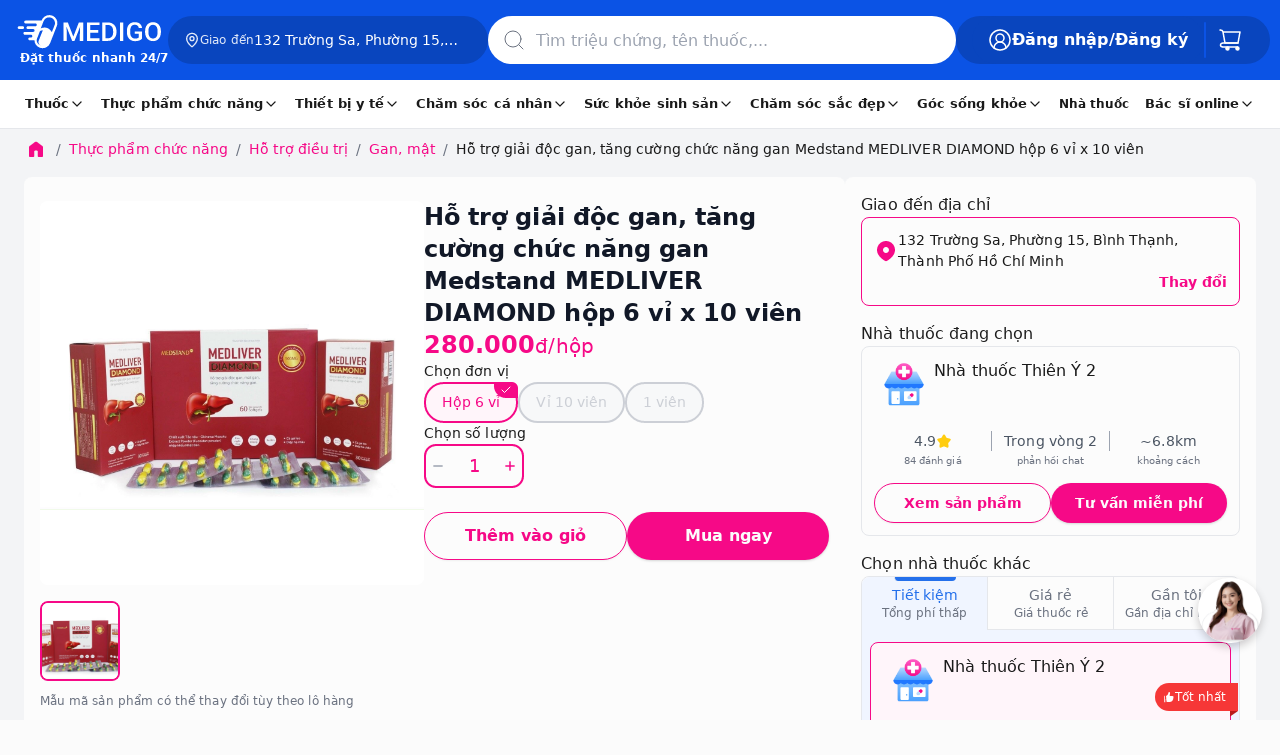

--- FILE ---
content_type: text/html
request_url: https://www.medigoapp.com/product/ho-tro-giai-doc-gan-tang-cuong-chuc-nang-gan-medstand-medliver-diamond-hop-6-vi-x-10-vien.html
body_size: 113720
content:
<!DOCTYPE html><html lang="vi"><head><meta charSet="utf-8"/><link rel="apple-touch-icon" sizes="57x57" href="/apple-icon-57x57.png"/><link rel="apple-touch-icon" sizes="60x60" href="/apple-icon-60x60.png"/><link rel="apple-touch-icon" sizes="72x72" href="/apple-icon-72x72.png0"/><link rel="apple-touch-icon" sizes="76x76" href="/apple-icon-76x76.png"/><link rel="apple-touch-icon" sizes="114x114" href="/apple-icon-114x114.png"/><link rel="apple-touch-icon" sizes="120x120" href="/apple-icon-120x120.png"/><link rel="apple-touch-icon" sizes="144x144" href="/apple-icon-144x144.png"/><link rel="apple-touch-icon" sizes="152x152" href="/apple-icon-152x152.png"/><link rel="apple-touch-icon" sizes="180x180" href="/apple-icon-180x180.png"/><link rel="icon" type="image/png" sizes="192x192" href="/android-icon-192x192.png"/><link rel="icon" type="image/png" sizes="32x32" href="/favicon-32x32.png"/><link rel="icon" type="image/png" sizes="96x96" href="/favicon-96x96.png"/><link rel="icon" type="image/png" sizes="16x16" href="/favicon-16x16.png"/><meta name="viewport" content="width=device-width, initial-scale=1, maximum-scale=1.0, user-scalable=no"/><meta name="theme-color" content="#FFF"/><meta name="robots" content="INDEX,FOLLOW"/><meta name="author" content="Công Ty Trách Nhiệm Hữu Hạn Medigo Software"/><meta name="og:site_name" content="medigoapp.com/"/><meta name="og:locale" content="vi_VN"/><meta name="og:type" content="website"/><meta name="google-adsense-account" content="ca-pub-9244435887798570"/><meta name="copyright" content="Công Ty Trách Nhiệm Hữu Hạn Medigo Software"/><link rel="preload" as="image" href="/assets/images-html/_img.png"/><link rel="dns-prefetch" href="https://cdn.medigoapp.com"/><link rel="dns-prefetch" href="https://fonts.gstatic.com"/><link rel="dns-prefetch" href="https://fonts.googleapis.com"/><link rel="dns-prefetch" href="https://www.clarity.ms"/><link rel="dns-prefetch" href="https://www.googletagmanager.com"/><link rel="dns-prefetch" href="https://app-medigo-ios-android.s3.ap-southeast-1.amazonaws.com/"/><link rel="dns-prefetch" href="https://app-medigo-ios-android.s3.ap-southeast-1.amazonaws.com/"/><link rel="dns-prefetch" href="https://firebase.googleapis.com"/><link rel="dns-prefetch" href="https://www.google-analytics.com"/><script type="application/ld+json">{"@context":"https://schema.org","@type":"MedicalOrganization","name":"Medigo","@id":"https://www.medigoapp.com/#Organization","url":"https://www.medigoapp.com/","image":"https://www.medigoapp.com/assets/images/logo-with-text-white.png","logo":{"@type":"ImageObject","url":"https://www.medigoapp.com/assets/images/logo-with-text-white.png"},"sameAs":["https://www.facebook.com/medigoApp/","https://www.youtube.com/channel/UCO_oaKFBXDikqgLLa3AvOKg","https://www.tiktok.com/@medigo.app"],"address":"Y1 Hồng Lĩnh, Phường 15, Quận 10, Thành Phố Hồ Chí Minh, Việt Nam","email":"cskh@medigoapp.com","founder":{"@type":"Person","name":"Lê Hữu Hà","additionalName":"Le Huu Ha","gender":"https://schema.org/Male","jobTitle":"CEO"},"foundingDate":"2019-07-23","legalName":"Công Ty Trách Nhiệm Hữu Hạn Medigo Software","slogan":"MEDIGO - Đặt thuốc nhanh 24/7","taxID":"0315807012","telephone":"1800 2247"}</script><script async="" src="https://www.googletagmanager.com/gtag/js?id=AW-17628021437"></script><script>
                                window.dataLayer = window.dataLayer || [];
                                function gtag(){dataLayer.push(arguments);}
                                gtag('js', new Date());
                                gtag('config', 'AW-17628021437');
                            </script><script>
                                !function(f,b,e,v,n,t,s)
                                {if(f.fbq)return;n=f.fbq=function(){n.callMethod?
                                n.callMethod.apply(n,arguments):n.queue.push(arguments)};
                                if(!f._fbq)f._fbq=n;n.push=n;n.loaded=!0;n.version='2.0';
                                n.queue=[];t=b.createElement(e);t.async=!0;
                                t.src=v;s=b.getElementsByTagName(e)[0];
                                s.parentNode.insertBefore(t,s)}(window, document,'script',
                                'https://connect.facebook.net/en_US/fbevents.js');
                                fbq('init', '1288993179332411');
                                fbq('track', 'PageView');
                            </script><noscript><img height="1" width="1" style="display:none" src="https://www.facebook.com/tr?id=1288993179332411&amp;ev=PageView&amp;noscript=1"/></noscript><script>
                                !function (w, d, t) {
                                    w.TiktokAnalyticsObject = t;
                                    var ttq = (w[t] = w[t] || []);
                                    ttq.methods = ['page', 'track', 'identify', 'instances', 'debug', 'on', 'off', 'once', 'ready', 'alias', 'group', 'enableCookie', 'disableCookie'];
                                    ttq.setAndDefer = function (t, e) { t[e] = function () { t.push([e].concat(Array.prototype.slice.call(arguments, 0))) } };
                                    for (var i = 0; i < ttq.methods.length; i++) ttq.setAndDefer(ttq, ttq.methods[i]);
                                    ttq.instance = function (t) { var e = ttq._i[t] || []; return e };
                                    ttq.load = function (e, n) {
                                        var i = 'https://analytics.tiktok.com/i18n/pixel/events.js';
                                        ttq._i = ttq._i || {};
                                        ttq._i[e] = [];
                                        ttq._i[e]._u = i;
                                        ttq._t = ttq._t || {};
                                        ttq._t[e] = +new Date();
                                        ttq._o = ttq._o || {};
                                        ttq._o[e] = n || {};
                                        var o = d.createElement('script');
                                        o.type = 'text/javascript';
                                        o.async = true;
                                        o.src = i + '?sdkid=' + e + '&lib=' + t;
                                        var a = d.getElementsByTagName('script')[0];
                                        a.parentNode.insertBefore(o, a);
                                    };
                                    ttq.load('D33UO73C77UF8A0EJDL0');
                                    ttq.page();
                                }(window, document, 'ttq');
                            </script><script>
                    (function(c,l,a,r,i,t,y){
                        c[a]=c[a]||function(){(c[a].q=c[a].q||[]).push(arguments)};
                        t=l.createElement(r);t.async=1;t.src="https://www.clarity.ms/tag/"+i;
                        y=l.getElementsByTagName(r)[0];y.parentNode.insertBefore(t,y);
                    })(window, document, "clarity", "script", "84ktpw3qbp");
                </script><title>Hỗ trợ giải độc gan, tăng cường chức năng gan Medstand MEDLIVER DIAMOND hộp 6 vỉ x 10 viên</title><meta name="description" content="Mua online Hỗ trợ giải độc gan, tăng cường chức năng gan Medstand MEDLIVER DIAMOND hộp 6 vỉ x 10 viên giá siêu tốt, giao nhanh, hoàn tiền 100% nếu không hài lòng. Medigo đặt thuốc giao ngay 24/7"/><meta name="keywords" content="Hỗ trợ giải độc gan, tăng cường chức năng gan Medstand MEDLIVER DIAMOND hộp 6 vỉ x 10 viên"/><meta property="og:title" content="Hỗ trợ giải độc gan, tăng cường chức năng gan Medstand MEDLIVER DIAMOND hộp 6 vỉ x 10 viên"/><meta property="og:description" content="Hỗ trợ giải độc gan, tăng cường chức năng gan Medstand MEDLIVER DIAMOND hộp 6 vỉ x 10 viên giá siêu tốt, giao nhanh, hoàn tiền 100% nếu không hài lòng. Medigo đặt thuốc giao ngay 24/7"/><meta property="og:image" content="https://cdn.medigoapp.com/product/z3625605562530_1858db6cf0942a5514aaf4d5b2a84f7d_dd1491093a.jpg"/><meta property="og:url" content="https://www.medigoapp.com/product/ho-tro-giai-doc-gan-tang-cuong-chuc-nang-gan-medstand-medliver-diamond-hop-6-vi-x-10-vien.html"/><meta property="og:price:amount" content="280000"/><meta property="og:price:currency" content="VND"/><meta property="product:brand" content="Medstand"/><meta property="product:availability" content="in stock"/><meta property="product:condition" content="new"/><meta property="product:price:amount" content="280000"/><meta property="product:price:currency" content="VND"/><meta property="product:retailer_item_id" content="62f08fe3a8782520e5c997fc"/><meta property="product:sale_price:amount" content="280000"/><meta property="product:sale_price:currency" content="VND"/><meta property="og:site_name" content="medigoapp.com"/><meta property="og:type" content="website"/><meta property="og:locale" content="vi_VN"/><link rel="canonical" href="https://www.medigoapp.com/product/ho-tro-giai-doc-gan-tang-cuong-chuc-nang-gan-medstand-medliver-diamond-hop-6-vi-x-10-vien.html"/><script type="application/ld+json">{"@context":"https://schema.org/","@type":"DietarySupplement","@id":"https://www.medigoapp.com/product/ho-tro-giai-doc-gan-tang-cuong-chuc-nang-gan-medstand-medliver-diamond-hop-6-vi-x-10-vien.html#product","name":"Hỗ trợ giải độc gan, tăng cường chức năng gan Medstand MEDLIVER DIAMOND hộp 6 vỉ x 10 viên","url":"https://www.medigoapp.com/product/ho-tro-giai-doc-gan-tang-cuong-chuc-nang-gan-medstand-medliver-diamond-hop-6-vi-x-10-vien.html","image":["https://cdn.medigoapp.com/product/z3625605562530_1858db6cf0942a5514aaf4d5b2a84f7d_dd1491093a.jpg"],"description":"Hỗ trợ giải độc gan, tăng cường chức năng gan Medstand MEDLIVER DIAMOND hộp 6 vỉ x 10 viên giá siêu tốt, giao nhanh, hoàn tiền 100% nếu không hài lòng. Medigo đặt thuốc giao ngay 24/7","sku":"62f08fe3a8782520e5c997fc","offers":{"@type":"AggregateOffer","priceCurrency":"VND","highPrice":"0","lowPrice":"0","offerCount":"1000","availability":"http://schema.org/InStock"},"aggregateRating":{"@type":"AggregateRating","ratingValue":"4.9","ratingCount":9,"bestRating":"5"},"potentialAction":{"@type":"BuyAction","name":"Hỗ trợ giải độc gan, tăng cường chức năng gan Medstand MEDLIVER DIAMOND hộp 6 vỉ x 10 viên","url":"https://www.medigoapp.com/product/ho-tro-giai-doc-gan-tang-cuong-chuc-nang-gan-medstand-medliver-diamond-hop-6-vi-x-10-vien.html","seller":{"@type":"MedicalOrganization","@id":"https://www.medigoapp.com/#Organization"},"priceCurrency":"VND","price":"0"},"additionalProperty":[{"@type":"PropertyValue","name":"Danh mục","value":"Gan, mật"},{"@type":"PropertyValue","name":"Dạng bào chế","value":"Viên uống"},{"@type":"PropertyValue","name":"Công dụng","value":"Hỗ trợ giải độc gan, mát gan, tăng cường chức năng gan"},{"@type":"PropertyValue","name":"Thương hiệu","value":"Medstand"},{"@type":"PropertyValue","name":"Hạn dùng","value":"36 tháng kể từ ngày sản xuất"},{"@type":"PropertyValue","name":"Số đăng ký","value":"10484/2021/ĐKSP"},{"@type":"PropertyValue","name":"Nước sản xuất","value":"Việt Nam"}],"countryOfOrigin":{"@type":"Country","name":"Việt Nam"},"brand":{"@type":"Brand","name":"CTY CPDP PULIPHA (Việt Nam)"},"activeIngredient":["kim ngân hoa","diệp hạ châu","cà gai leo","xạ đen","khúng khéng"],"proprietaryName":"Medstand MEDLIVER DIAMOND","size":"hộp 6 vỉ x 10 viên","safetyConsideration":"- Không sử dụng cho phụ nữ mang thai, người bị tiêu chảy, người có mẫn cảm, kiêng kỵ với bất kỳ thành phần nào của sản phẩm.\n- Người đang sử dụng thuốc, điều trị bệnh tham khảo ý kiến của bác sĩ hoặc chuyên gia y tế trước khi dùng.\n- Thực phẩm này không phải là thuốc và không có tác dụng thay thế thuốc chữa bệnh","targetPopulation":"Người uống nhiều rượu bia, thuốc có hại cho gan. Người có các triệu chứng mề đay, mẩn ngứa, vàng da, chán ăn do chức năng gan kém","hasMerchantReturnPolicy":{"@type":"MerchantReturnPolicy","merchantReturnLink":"https://www.medigoapp.com/chinh-sach-doi-tra.html","inStoreReturnsOffered":"True","merchantReturnDays":"3","refundType":"FullRefund","name":"Chính sách đổi trả và hoàn tiền","sameAs":"https://www.medigoapp.com/chinh-sach-doi-tra.html"},"code":{"@type":"MedicalCode","codeValue":"10484/2021/ĐKSP"}}</script><script type="application/ld+json">{"@context":"https://schema.org","@type":"BreadcrumbList","itemListElement":[{"@type":"ListItem","position":1,"name":"Trang chủ","item":"https://www.medigoapp.com/"},{"@type":"ListItem","position":1,"name":"Trang chủ","item":"https://www.medigoapp.com/"},{"@type":"ListItem","position":1,"name":"Trang chủ","item":"https://www.medigoapp.com/"},{"@type":"ListItem","position":2,"name":"Thực phẩm chức năng","item":"https://www.medigoapp.com/thuc-pham-chuc-nang"},{"@type":"ListItem","position":3,"name":"Hỗ trợ điều trị","item":"https://www.medigoapp.com/ho-tro-dieu-tri"},{"@type":"ListItem","position":4,"name":"Gan, mật","item":"https://www.medigoapp.com/gan-mat"},{"@type":"ListItem","position":5,"name":"Hỗ trợ giải độc gan, tăng cường chức năng gan Medstand MEDLIVER DIAMOND hộp 6 vỉ x 10 viên","item":"https://www.medigoapp.com/product/ho-tro-giai-doc-gan-tang-cuong-chuc-nang-gan-medstand-medliver-diamond-hop-6-vi-x-10-vien.html"},{"@type":"ListItem","position":5,"name":"Hỗ trợ giải độc gan, tăng cường chức năng gan Medstand MEDLIVER DIAMOND hộp 6 vỉ x 10 viên","item":"https://www.medigoapp.com/product/ho-tro-giai-doc-gan-tang-cuong-chuc-nang-gan-medstand-medliver-diamond-hop-6-vi-x-10-vien.html"}]}</script><script type="application/ld+json">{"@context":"https://schema.org","@type":"MedicalOrganization","name":"Medigo","@id":"https://www.medigoapp.com/#Organization","url":"https://www.medigoapp.com/","logo":{"@type":"ImageObject","url":"https://www.medigoapp.com/assets/images/logo-with-text-white.png"},"sameAs":["https://www.facebook.com/medigoApp/","https://www.youtube.com/channel/UCO_oaKFBXDikqgLLa3AvOKg","https://www.tiktok.com/@medigo.app"],"address":"Y1 Hồng Lĩnh, Phường 15, Quận 10, Thành Phố Hồ Chí Minh, Việt Nam","email":"cskh@medigoapp.com","founder":{"@type":"Person","name":"Lê Hữu Hà","additionalName":"Le Huu Ha","gender":"https://schema.org/Male","jobTitle":"CEO"},"foundingDate":"2019-07-23","legalName":"Công Ty Trách Nhiệm Hữu Hạn Medigo Software","slogan":"Medigo - Nền tảng y tế toàn diện","taxID":"0315807012","telephone":"1900636 647"}</script><script type="application/ld+json">[{"@context":"https://schema.org","@type":"ImageObject","contentUrl":"https://cdn.medigoapp.com/product/z3625605562530_1858db6cf0942a5514aaf4d5b2a84f7d_dd1491093a.jpg","author":{"@type":"Person","name":"Dược sĩ Mai Thị Thanh Huyền","url":"duoc-si-mai-thi-thanh-huyen","image":"https://cdn.medigoapp.com/product/Huyen_316f66fc7b.webp","worksFor":{"@type":"MedicalOrganization","@id":"https://www.medigoapp.com/#Organization"}},"description":"Hỗ trợ giải độc gan, tăng cường chức năng gan Medstand MEDLIVER DIAMOND hộp 6 vỉ x 10 viên","name":"Hỗ trợ giải độc gan, tăng cường chức năng gan Medstand MEDLIVER DIAMOND hộp 6 vỉ x 10 viên","caption":"Medstand MEDLIVER DIAMOND","representativeOfPage":"True","keywords":"Medstand MEDLIVER DIAMOND","about":{"@type":"thing","name":"Hỗ trợ giải độc gan, tăng cường chức năng gan Medstand MEDLIVER DIAMOND hộp 6 vỉ x 10 viên","URL":"https://www.medigoapp.com/product/ho-tro-giai-doc-gan-tang-cuong-chuc-nang-gan-medstand-medliver-diamond-hop-6-vi-x-10-vien.html","description":"Hỗ trợ giải độc gan, tăng cường chức năng gan Medstand MEDLIVER DIAMOND hộp 6 vỉ x 10 viên giá siêu tốt, giao nhanh, hoàn tiền 100% nếu không hài lòng. Medigo đặt thuốc giao ngay 24/7"}}]</script><script type="application/ld+json">{}</script><script type="application/ld+json">{"@type":"Organization","image":["https://www.medigoapp.com/assets/images/logo-with-text-white.png"],"founder":{"@type":"Person","name":"Lê Hữu Hà","additionalName":"Le Huu Ha","gender":"https://schema.org/Male","jobTitle":"CEO","url":"https://vn.linkedin.com/in/ha-le-9b0b26165#founder"},"sameAs":["https://www.facebook.com/medigoApp/","https://www.youtube.com/channel/UCO_oaKFBXDikqgLLa3AvOKg","https://www.tiktok.com/@medigo.app"],"url":"https://www.medigoapp.com/","@id":"https://www.medigoapp.com/#organization","potentialAction":[{"@type":"BuyAction","seller":{"@type":"Organization","name":"Medigo"},"target":[{"@type":"EntryPoint","actionPlatform":["http://schema.org/DesktopWebPlatform","http://schema.org/IOSPlatform","http://schema.org/AndroidPlatform"],"urlTemplate":"https://www.medigoapp.com/cart/"}]},{"@type":"SearchAction","target":[{"@type":"EntryPoint","urlTemplate":"https://www.medigoapp.com/tim-kiem?q={search_term_string}"}],"query-input":"required name=search_term_string"}],"name":"Medigo - Thuốc và Bác sĩ 24h","description":"Ứng dụng và website Medigo đặt thuốc 24h, tư vấn dược sĩ mọi lúc, tư vấn bác sĩ online nhanh chóng, xét nghiệm tại nhà","logo":"https://www.medigoapp.com/assets/images/logo-with-text-white.png","mainEntityOfPage":["https://www.medigoapp.com/"],"email":["cskh@medigoapp.com"],"contactPoint":[{"@type":"ContactPoint","telephone":"18002247","contactType":"sales","areaServed":"VN"},{"@type":"ContactPoint","telephone":"18002247","contactType":"support","areaServed":"VN"}],"telephone":"18002247","address":{"@type":"PostalAddress","addressCountry":"Việt Nam","postalCode":"72500","addressLocality":"Hồ Chí Minh, Việt Nam","addressRegion":"Việt Nam","streetAddress":"Y1 Hồng Lĩnh, Phường 15, Quận 10, Thành Phố Hồ Chí Minh"},"foundingLocation":{"@type":"Place","name":"Hồ Chí Minh","url":"https://en.wikipedia.org/wiki/Ho_Chi_Minh_City","address":"Việt Nam"},"legalName":"Công Ty Trách Nhiệm Hữu Hạn Medigo Software","foundingDate":"2019-07-23","hasOfferCatalog":[{"@type":"OfferCatalog","name":"Chăm sóc cá nhân","url":"https://www.medigoapp.com/danh-muc/cham-soc-ca-nhan","@id":"https://www.medigoapp.com/danh-muc/cham-soc-ca-nhan#productgroup","itemListElement":[{"@type":"OfferCatalog","name":"Chăm sóc phụ nữ","url":"https://www.medigoapp.com/danh-muc/cham-soc-phu-nu","@id":"https://www.medigoapp.com/danh-muc/cham-soc-phu-nu#productgroup"},{"@type":"OfferCatalog","name":"Chăm sóc trẻ em","url":"https://www.medigoapp.com/danh-muc/cham-soc-tre-em","@id":"https://www.medigoapp.com/danh-muc/cham-soc-tre-em#productgroup"},{"@type":"OfferCatalog","name":"Chăm sóc răng miệng","url":"https://www.medigoapp.com/danh-muc/cham-soc-rang-mieng","@id":"https://www.medigoapp.com/danh-muc/cham-soc-rang-mieng#productgroup"},{"@type":"OfferCatalog","name":"Lăn xịt khử mùi","url":"https://www.medigoapp.com/danh-muc/lan-xit-khu-mui","@id":"https://www.medigoapp.com/danh-muc/lan-xit-khu-mui#productgroup"},{"@type":"OfferCatalog","name":"Đồ chăm sóc khác","url":"https://www.medigoapp.com/danh-muc/do-cham-soc-khac","@id":"https://www.medigoapp.com/danh-muc/do-cham-soc-khac#productgroup"},{"@type":"OfferCatalog","name":"Vệ sinh cá nhân","url":"https://www.medigoapp.com/danh-muc/ve-sinh-ca-nhan","@id":"https://www.medigoapp.com/danh-muc/ve-sinh-ca-nhan#productgroup"},{"@type":"OfferCatalog","name":"Khăn giấy","url":"https://www.medigoapp.com/danh-muc/khan-giay","@id":"https://www.medigoapp.com/danh-muc/khan-giay#productgroup"},{"@type":"OfferCatalog","name":"Nhà cửa, đời sống","url":"https://www.medigoapp.com/danh-muc/nha-cua-doi-song","@id":"https://www.medigoapp.com/danh-muc/nha-cua-doi-song#productgroup"}]},{"@type":"OfferCatalog","name":"Thiết bị y tế","url":"https://www.medigoapp.com/danh-muc/thiet-bi-y-te","@id":"https://www.medigoapp.com/danh-muc/thiet-bi-y-te#productgroup","itemListElement":[{"@type":"OfferCatalog","name":"Gel bôi các loại","url":"https://www.medigoapp.com/danh-muc/gel-boi-cac-loai","@id":"https://www.medigoapp.com/danh-muc/gel-boi-cac-loai#productgroup"},{"@type":"OfferCatalog","name":"Dụng cụ sơ cứu","url":"https://www.medigoapp.com/danh-muc/dung-cu-so-cuu","@id":"https://www.medigoapp.com/danh-muc/dung-cu-so-cuu#productgroup"},{"@type":"OfferCatalog","name":"Dụng cụ vệ sinh tai, mũi, họng","url":"https://www.medigoapp.com/danh-muc/dung-cu-ve-sinh-tai-mui-hong","@id":"https://www.medigoapp.com/danh-muc/dung-cu-ve-sinh-tai-mui-hong#productgroup"},{"@type":"OfferCatalog","name":"Dụng cụ kiểm tra sức khỏe","url":"https://www.medigoapp.com/danh-muc/dung-cu-kiem-tra-suc-khoe","@id":"https://www.medigoapp.com/danh-muc/dung-cu-kiem-tra-suc-khoe#productgroup"},{"@type":"OfferCatalog","name":"Dụng cụ y tế","url":"https://www.medigoapp.com/danh-muc/dung-cu-y-te","@id":"https://www.medigoapp.com/danh-muc/dung-cu-y-te#productgroup"},{"@type":"OfferCatalog","name":"Miếng dán các loại","url":"https://www.medigoapp.com/danh-muc/mieng-dan-cac-loai","@id":"https://www.medigoapp.com/danh-muc/mieng-dan-cac-loai#productgroup"},{"@type":"OfferCatalog","name":"Khẩu trang","url":"https://www.medigoapp.com/danh-muc/khau-trang","@id":"https://www.medigoapp.com/danh-muc/khau-trang#productgroup"}]},{"@type":"OfferCatalog","name":"Thuốc","url":"https://www.medigoapp.com/danh-muc/thuoc","@id":"https://www.medigoapp.com/danh-muc/thuoc#productgroup","itemListElement":[{"@type":"OfferCatalog","name":"Mắt, tai mũi họng","url":"https://www.medigoapp.com/danh-muc/mat-tai-mui-hong","@id":"https://www.medigoapp.com/danh-muc/mat-tai-mui-hong#productgroup"},{"@type":"OfferCatalog","name":"Tiêu hóa, gan mật","url":"https://www.medigoapp.com/danh-muc/tieu-hoa-gan-mat","@id":"https://www.medigoapp.com/danh-muc/tieu-hoa-gan-mat#productgroup"},{"@type":"OfferCatalog","name":"Giảm đau, hạ sốt","url":"https://www.medigoapp.com/danh-muc/giam-dau-ha-sot","@id":"https://www.medigoapp.com/danh-muc/giam-dau-ha-sot#productgroup"},{"@type":"OfferCatalog","name":"Khác","url":"https://www.medigoapp.com/danh-muc/khac","@id":"https://www.medigoapp.com/danh-muc/khac#productgroup"},{"@type":"OfferCatalog","name":"Xương khớp, gout","url":"https://www.medigoapp.com/danh-muc/xuong-khop-gout","@id":"https://www.medigoapp.com/danh-muc/xuong-khop-gout#productgroup"},{"@type":"OfferCatalog","name":"Thuốc bổ, vitamin và khoáng chất","url":"https://www.medigoapp.com/danh-muc/thuoc-bo-vitamin-va-khoang-chat","@id":"https://www.medigoapp.com/danh-muc/thuoc-bo-vitamin-va-khoang-chat#productgroup"},{"@type":"OfferCatalog","name":"Tim mạch, tiểu đường","url":"https://www.medigoapp.com/danh-muc/tim-mach-tieu-duong","@id":"https://www.medigoapp.com/danh-muc/tim-mach-tieu-duong#productgroup"},{"@type":"OfferCatalog","name":"Da liễu, dị ứng","url":"https://www.medigoapp.com/danh-muc/da-lieu-di-ung","@id":"https://www.medigoapp.com/danh-muc/da-lieu-di-ung#productgroup"},{"@type":"OfferCatalog","name":"Chống bệnh truyền nhiễm","url":"https://www.medigoapp.com/danh-muc/chong-benh-truyen-nhiem","@id":"https://www.medigoapp.com/danh-muc/chong-benh-truyen-nhiem#productgroup"},{"@type":"OfferCatalog","name":"Thần kinh, não bộ","url":"https://www.medigoapp.com/danh-muc/than-kinh-nao-bo","@id":"https://www.medigoapp.com/danh-muc/than-kinh-nao-bo#productgroup"},{"@type":"OfferCatalog","name":"Tiết niệu, sinh dục","url":"https://www.medigoapp.com/danh-muc/tiet-nieu-sinh-duc","@id":"https://www.medigoapp.com/danh-muc/tiet-nieu-sinh-duc#productgroup"},{"@type":"OfferCatalog","name":"Chế phẩm dùng trong phẫu thuật","url":"https://www.medigoapp.com/danh-muc/che-pham-dung-trong-phau-thuat","@id":"https://www.medigoapp.com/danh-muc/che-pham-dung-trong-phau-thuat#productgroup"},{"@type":"OfferCatalog","name":"Nội tiết tố","url":"https://www.medigoapp.com/danh-muc/noi-tiet-to","@id":"https://www.medigoapp.com/danh-muc/noi-tiet-to#productgroup"},{"@type":"OfferCatalog","name":"Ung thư, ung bướu","url":"https://www.medigoapp.com/danh-muc/ung-thu-ung-buou","@id":"https://www.medigoapp.com/danh-muc/ung-thu-ung-buou#productgroup"},{"@type":"OfferCatalog","name":"Cơ xương khớp, gout","url":"https://www.medigoapp.com/danh-muc/co-xuong-khop-gout","@id":"https://www.medigoapp.com/danh-muc/co-xuong-khop-gout#productgroup"}]},{"@type":"OfferCatalog","name":"Sức khỏe sinh sản","url":"https://www.medigoapp.com/danh-muc/suc-khoe-sinh-san","@id":"https://www.medigoapp.com/danh-muc/suc-khoe-sinh-san#productgroup","itemListElement":[{"@type":"OfferCatalog","name":"Hỗ trợ tình dục","url":"https://www.medigoapp.com/danh-muc/ho-tro-tinh-duc","@id":"https://www.medigoapp.com/danh-muc/ho-tro-tinh-duc#productgroup"},{"@type":"OfferCatalog","name":"Kế hoạch hóa gia đình","url":"https://www.medigoapp.com/danh-muc/ke-hoach-hoa-gia-dinh","@id":"https://www.medigoapp.com/danh-muc/ke-hoach-hoa-gia-dinh#productgroup"}]},{"@type":"OfferCatalog","name":"Chăm sóc sắc đẹp","url":"https://www.medigoapp.com/danh-muc/cham-soc-sac-dep","@id":"https://www.medigoapp.com/danh-muc/cham-soc-sac-dep#productgroup","itemListElement":[{"@type":"OfferCatalog","name":"Chăm sóc tóc","url":"https://www.medigoapp.com/danh-muc/cham-soc-toc","@id":"https://www.medigoapp.com/danh-muc/cham-soc-toc#productgroup"},{"@type":"OfferCatalog","name":"Chăm sóc da","url":"https://www.medigoapp.com/danh-muc/cham-soc-da","@id":"https://www.medigoapp.com/danh-muc/cham-soc-da#productgroup"},{"@type":"OfferCatalog","name":"Điều trị da mặt","url":"https://www.medigoapp.com/danh-muc/dieu-tri-da-mat","@id":"https://www.medigoapp.com/danh-muc/dieu-tri-da-mat#productgroup"},{"@type":"OfferCatalog","name":"Chăm sóc cơ thể","url":"https://www.medigoapp.com/danh-muc/cham-soc-co-the","@id":"https://www.medigoapp.com/danh-muc/cham-soc-co-the#productgroup"},{"@type":"OfferCatalog","name":"Dụng cụ làm đẹp","url":"https://www.medigoapp.com/danh-muc/dung-cu-lam-dep","@id":"https://www.medigoapp.com/danh-muc/dung-cu-lam-dep#productgroup"},{"@type":"OfferCatalog","name":"Trang điểm","url":"https://www.medigoapp.com/danh-muc/trang-diem","@id":"https://www.medigoapp.com/danh-muc/trang-diem#productgroup"}]},{"@type":"OfferCatalog","name":"Thực phẩm chức năng","url":"https://www.medigoapp.com/danh-muc/thuc-pham-chuc-nang","@id":"https://www.medigoapp.com/danh-muc/thuc-pham-chuc-nang#productgroup","itemListElement":[{"@type":"OfferCatalog","name":"Dinh dưỡng","url":"https://www.medigoapp.com/danh-muc/dinh-duong","@id":"https://www.medigoapp.com/danh-muc/dinh-duong#productgroup"},{"@type":"OfferCatalog","name":"Vitamin và khoáng chất","url":"https://www.medigoapp.com/danh-muc/vitamin-va-khoang-chat","@id":"https://www.medigoapp.com/danh-muc/vitamin-va-khoang-chat#productgroup"},{"@type":"OfferCatalog","name":"Thảo dược và thực phẩm tự nhiên","url":"https://www.medigoapp.com/danh-muc/thao-duoc-va-thuc-pham-tu-nhien","@id":"https://www.medigoapp.com/danh-muc/thao-duoc-va-thuc-pham-tu-nhien#productgroup"},{"@type":"OfferCatalog","name":"Hỗ trợ điều trị","url":"https://www.medigoapp.com/danh-muc/ho-tro-dieu-tri","@id":"https://www.medigoapp.com/danh-muc/ho-tro-dieu-tri#productgroup"},{"@type":"OfferCatalog","name":"Hỗ trợ tiêu hóa","url":"https://www.medigoapp.com/danh-muc/ho-tro-tieu-hoa","@id":"https://www.medigoapp.com/danh-muc/ho-tro-tieu-hoa#productgroup"},{"@type":"OfferCatalog","name":"Tăng cường chức năng","url":"https://www.medigoapp.com/danh-muc/tang-cuong-chuc-nang","@id":"https://www.medigoapp.com/danh-muc/tang-cuong-chuc-nang#productgroup"},{"@type":"OfferCatalog","name":"Hỗ trợ làm đẹp","url":"https://www.medigoapp.com/danh-muc/ho-tro-lam-dep","@id":"https://www.medigoapp.com/danh-muc/ho-tro-lam-dep#productgroup"},{"@type":"OfferCatalog","name":"Hỗ trợ sức khỏe tim mạch","url":"https://www.medigoapp.com/danh-muc/ho-tro-suc-khoe-tim-mach","@id":"https://www.medigoapp.com/danh-muc/ho-tro-suc-khoe-tim-mach#productgroup"},{"@type":"OfferCatalog","name":"Sinh lý - Nội tiết","url":"https://www.medigoapp.com/danh-muc/sinh-ly-noi-tiet","@id":"https://www.medigoapp.com/danh-muc/sinh-ly-noi-tiet#productgroup"}]}],"@context":"https://schema.org"}</script><link rel="preload" as="image" imagesrcset="https://image-proxy.medigoapp.com/unsafe/format:webp/rs:fit:640/q:100/plain/https://cdn.medigoapp.com/product/z3625605562530_1858db6cf0942a5514aaf4d5b2a84f7d_dd1491093a.jpg 640w, https://image-proxy.medigoapp.com/unsafe/format:webp/rs:fit:750/q:100/plain/https://cdn.medigoapp.com/product/z3625605562530_1858db6cf0942a5514aaf4d5b2a84f7d_dd1491093a.jpg 750w, https://image-proxy.medigoapp.com/unsafe/format:webp/rs:fit:828/q:100/plain/https://cdn.medigoapp.com/product/z3625605562530_1858db6cf0942a5514aaf4d5b2a84f7d_dd1491093a.jpg 828w, https://image-proxy.medigoapp.com/unsafe/format:webp/rs:fit:1080/q:100/plain/https://cdn.medigoapp.com/product/z3625605562530_1858db6cf0942a5514aaf4d5b2a84f7d_dd1491093a.jpg 1080w, https://image-proxy.medigoapp.com/unsafe/format:webp/rs:fit:1200/q:100/plain/https://cdn.medigoapp.com/product/z3625605562530_1858db6cf0942a5514aaf4d5b2a84f7d_dd1491093a.jpg 1200w, https://image-proxy.medigoapp.com/unsafe/format:webp/rs:fit:1920/q:100/plain/https://cdn.medigoapp.com/product/z3625605562530_1858db6cf0942a5514aaf4d5b2a84f7d_dd1491093a.jpg 1920w, https://image-proxy.medigoapp.com/unsafe/format:webp/rs:fit:2048/q:100/plain/https://cdn.medigoapp.com/product/z3625605562530_1858db6cf0942a5514aaf4d5b2a84f7d_dd1491093a.jpg 2048w, https://image-proxy.medigoapp.com/unsafe/format:webp/rs:fit:3840/q:100/plain/https://cdn.medigoapp.com/product/z3625605562530_1858db6cf0942a5514aaf4d5b2a84f7d_dd1491093a.jpg 3840w" imagesizes="100vw"/><meta name="next-head-count" content="68"/><style>/*!
 * Bootstrap v4.0.0 (https://getbootstrap.com)
 * Copyright 2011-2018 The Bootstrap Authors
 * Copyright 2011-2018 Twitter, Inc.
 * Licensed under MIT (https://github.com/twbs/bootstrap/blob/master/LICENSE)
 */.input-group-text input[type=checkbox],.input-group-text input[type=radio],h1,h2,h3,h4,h5,h6,ol,p,ul{margin-top:0}address,ol,p,pre,ul{margin-bottom:1rem}body,caption{text-align:left}label{margin-bottom:.5rem}pre,textarea{overflow:auto}figcaption,figure,footer,header,main,nav,section{display:block}address{line-height:inherit}progress{vertical-align:baseline}button,hr,input{overflow:visible}.img-fluid{max-width:100%;height:auto}.breadcrumb-item+.breadcrumb-item:hover::before,.btn:focus,.btn:hover,.nav-link:focus,.nav-link:hover,.navbar-brand:focus,.navbar-brand:hover,.navbar-toggler:focus,.navbar-toggler:hover,a{text-decoration:none}.btn.focus,.btn:focus,.form-control:focus{box-shadow:0 0 0 .2rem rgba(0,123,255,.25)}.btn:not(:disabled):not(.disabled),.close:not(:disabled):not(.disabled),.navbar-toggler:not(:disabled):not(.disabled),.page-link:not(:disabled):not(.disabled),summary{cursor:pointer}.btn:not(:disabled):not(.disabled).active,.btn:not(:disabled):not(.disabled):active{background-image:none}.dropdown-menu,.nav,.navbar-nav{list-style:none}:root{--blue:#007bff;--indigo:#6610f2;--purple:#6f42c1;--pink:#e83e8c;--red:#dc3545;--orange:#fd7e14;--yellow:#ffc107;--green:#28a745;--teal:#20c997;--cyan:#17a2b8;--white:#fff;--gray:#6c757d;--gray-dark:#343a40;--primary:#007bff;--secondary:#6c757d;--success:#28a745;--info:#17a2b8;--warning:#ffc107;--danger:#dc3545;--light:#f8f9fa;--dark:#343a40;--breakpoint-xs:0;--breakpoint-sm:576px;--breakpoint-md:768px;--breakpoint-lg:992px;--breakpoint-xl:1200px;--font-family-sans-serif:-apple-system,BlinkMacSystemFont,'Segoe UI',Roboto,'Helvetica Neue',Arial,sans-serif,'Apple Color Emoji','Segoe UI Emoji','Segoe UI Symbol';--font-family-monospace:SFMono-Regular,Menlo,Monaco,Consolas,'Liberation Mono','Courier New',monospace}*,::after,::before{box-sizing:border-box}html{font-family:sans-serif;line-height:1.15;-webkit-text-size-adjust:100%;-ms-text-size-adjust:100%;-ms-overflow-style:scrollbar;-webkit-tap-highlight-color:transparent}@-ms-viewport{width:device-width}body{margin:0;font-family:-apple-system,BlinkMacSystemFont,'Segoe UI',Roboto,'Helvetica Neue',Arial,sans-serif,'Apple Color Emoji','Segoe UI Emoji','Segoe UI Symbol';font-size:1rem;font-weight:400;line-height:1.5;color:#212529;background-color:#fff}[tabindex='-1']:focus{outline:0!important}address{font-style:normal}.form-check-label,ol ol,ol ul,ul ol,ul ul{margin-bottom:0}figure{margin:0 0 1rem}b,strong{font-weight:bolder}.btn,.navbar-toggler-icon,img{vertical-align:middle}a:not([href]):not([tabindex]),a:not([href]):not([tabindex]):focus,a:not([href]):not([tabindex]):hover{color:inherit;text-decoration:none}a:not([href]):not([tabindex]):focus{outline:0}code,pre{font-size:1em}pre{margin-top:0;-ms-overflow-style:scrollbar}img{border-style:none}svg:not(:root){overflow:hidden}table{border-collapse:collapse}caption{padding-top:.75rem;padding-bottom:.75rem;color:#6c757d;caption-side:bottom}th{text-align:inherit}label{display:inline-block}button{border-radius:0}button:focus{outline:dotted 1px;outline:-webkit-focus-ring-color auto 5px}button,input,select,textarea{margin:0;font-family:inherit;font-size:inherit;line-height:inherit}button,select{text-transform:none}[type=reset],[type=submit],button,html [type=button]{-webkit-appearance:button}[type=button]::-moz-focus-inner,[type=reset]::-moz-focus-inner,[type=submit]::-moz-focus-inner,button::-moz-focus-inner{padding:0;border-style:none}input[type=checkbox],input[type=radio]{box-sizing:border-box;padding:0}input[type=date],input[type=month],input[type=time]{-webkit-appearance:listbox}textarea{resize:vertical}[type=number]::-webkit-inner-spin-button,[type=number]::-webkit-outer-spin-button{height:auto}[type=search]{outline-offset:-2px;-webkit-appearance:none}[type=search]::-webkit-search-cancel-button,[type=search]::-webkit-search-decoration{-webkit-appearance:none}::-webkit-file-upload-button{font:inherit;-webkit-appearance:button}.figure{display:inline-block}summary{display:list-item}.badge:empty,.collapse{display:none}.d-none,[hidden]{display:none!important}.h1,.h2,.h3,.h4,.h5,.h6,h1,h2,h3,h4,h5,h6{margin-bottom:.5rem;font-family:inherit;font-weight:500;line-height:1.2;color:inherit}hr{margin-bottom:1rem}.h1,h1{font-size:2.5rem}.h2,h2{font-size:2rem}.h3,h3{font-size:1.75rem}.h4,h4{font-size:1.5rem}.h5,h5{font-size:1.25rem}.h6,h6{font-size:1rem}.btn,.small,small{font-weight:400}hr{box-sizing:content-box;height:0;margin-top:1rem;border:0;border-top:1px solid rgba(0,0,0,.1)}.small,small{font-size:80%}code,pre{font-size:87.5%}.table .table{background-color:#fff}a>code,pre code{color:inherit}code,pre{font-family:SFMono-Regular,Menlo,Monaco,Consolas,'Liberation Mono','Courier New',monospace}code{color:#e83e8c;word-break:break-word}pre{display:block;color:#212529}pre code{font-size:inherit;word-break:normal}.container,.container-fluid{width:100%;padding-right:15px;padding-left:15px;margin-right:auto;margin-left:auto}.row{display:-webkit-box;display:-ms-flexbox;display:flex;-ms-flex-wrap:wrap;flex-wrap:wrap;margin-right:-15px;margin-left:-15px}.card>hr{margin-right:0;margin-left:0}.navbar-nav .nav-link{padding-right:0;padding-left:0}.col-10,.col-12,.col-2,.col-4,.col-5,.col-6,.col-7,.col-8,.col-lg-3,.col-lg-4,.col-lg-6,.col-lg-8,.col-lg-9,.col-lg-auto,.col-md-12,.col-md-3,.col-md-4,.col-md-5,.col-md-6,.col-md-7,.col-md-8,.col-md-auto,.col-sm-12,.col-sm-4,.col-sm-5,.col-sm-8,.col-xl-3,.col-xl-9{position:relative;width:100%;min-height:1px;padding-right:15px;padding-left:15px}.col-2{-webkit-box-flex:0}.col-2{-ms-flex:0 0 16.666667%;flex:0 0 16.666667%;max-width:16.666667%}.col-4,.col-5{-webkit-box-flex:0}.col-4{-ms-flex:0 0 33.333333%;flex:0 0 33.333333%;max-width:33.333333%}.col-5{-ms-flex:0 0 41.666667%;flex:0 0 41.666667%;max-width:41.666667%}.col-6,.col-7{-webkit-box-flex:0}.col-6{-ms-flex:0 0 50%;flex:0 0 50%;max-width:50%}.col-7{-ms-flex:0 0 58.333333%;flex:0 0 58.333333%;max-width:58.333333%}.col-8{-webkit-box-flex:0}.col-8{-ms-flex:0 0 66.666667%;flex:0 0 66.666667%;max-width:66.666667%}.col-10{-webkit-box-flex:0}.col-10{-ms-flex:0 0 83.333333%;flex:0 0 83.333333%;max-width:83.333333%}.col-12{-webkit-box-flex:0;-ms-flex:0 0 100%;flex:0 0 100%;max-width:100%}.table{width:100%;max-width:100%;margin-bottom:1rem;background-color:transparent}.table td,.table th{padding:.75rem;vertical-align:top;border-top:1px solid #dee2e6}.table tbody+tbody{border-top:2px solid #dee2e6}.modal,.progress{overflow:hidden}.form-control{display:block;width:100%;padding:.375rem .75rem;font-size:1rem;line-height:1.5;color:#495057;background-color:#fff;background-clip:padding-box;border:1px solid #ced4da;border-radius:.25rem;transition:border-color .15s ease-in-out,box-shadow .15s ease-in-out}.form-control::-ms-expand{background-color:transparent;border:0}.form-control:focus{color:#495057;background-color:#fff;border-color:#80bdff;outline:0}.form-control::-webkit-input-placeholder{color:#6c757d;opacity:1}.form-control::-moz-placeholder{color:#6c757d;opacity:1}.form-control:-ms-input-placeholder{color:#6c757d;opacity:1}.form-control::-ms-input-placeholder{color:#6c757d;opacity:1}.form-control::placeholder{color:#6c757d;opacity:1}.form-control:disabled,.form-control[readonly]{background-color:#e9ecef;opacity:1}select.form-control:not([size]):not([multiple]){height:calc(2.25rem + 2px)}select.form-control:focus::-ms-value{color:#495057;background-color:#fff}.btn-block{display:block;width:100%}.col-form-label{padding-top:calc(.375rem + 1px);padding-bottom:calc(.375rem + 1px);margin-bottom:0;font-size:inherit;line-height:1.5}.form-group{margin-bottom:1rem}.form-check{position:relative;display:block;padding-left:1.25rem}.breadcrumb-item.active,.nav-link.disabled{color:#6c757d}.carousel,.dropdown{position:relative}.navbar-nav{-webkit-box-orient:vertical;-webkit-box-direction:normal}input[type=button].btn-block,input[type=reset].btn-block,input[type=submit].btn-block{width:100%}.btn{display:inline-block;text-align:center;white-space:nowrap;-webkit-user-select:none;-moz-user-select:none;-ms-user-select:none;user-select:none;border:1px solid transparent;padding:.375rem .75rem;font-size:1rem;line-height:1.5;border-radius:.25rem;transition:color .15s ease-in-out,background-color .15s ease-in-out,border-color .15s ease-in-out,box-shadow .15s ease-in-out}.btn.focus,.btn:focus{outline:0}.btn.disabled,.btn:disabled{opacity:.65}a.btn.disabled{pointer-events:none}.btn-primary,.btn-primary.disabled,.btn-primary:disabled{color:#fff;background-color:#007bff;border-color:#007bff}.btn-primary:hover{color:#fff;background-color:#0069d9;border-color:#0062cc}.btn-primary.focus,.btn-primary:focus,.btn-primary:not(:disabled):not(.disabled).active:focus,.btn-primary:not(:disabled):not(.disabled):active:focus,.show>.btn-primary.dropdown-toggle:focus{box-shadow:0 0 0 .2rem rgba(0,123,255,.5)}.btn-primary:not(:disabled):not(.disabled).active,.btn-primary:not(:disabled):not(.disabled):active,.show>.btn-primary.dropdown-toggle{color:#fff;background-color:#0062cc;border-color:#005cbf}.btn-secondary,.btn-secondary.disabled,.btn-secondary:disabled{color:#fff;background-color:#6c757d;border-color:#6c757d}.btn-secondary:hover{color:#fff;background-color:#5a6268;border-color:#545b62}.btn-secondary.focus,.btn-secondary:focus,.btn-secondary:not(:disabled):not(.disabled).active:focus,.btn-secondary:not(:disabled):not(.disabled):active:focus,.show>.btn-secondary.dropdown-toggle:focus{box-shadow:0 0 0 .2rem rgba(108,117,125,.5)}.btn-secondary:not(:disabled):not(.disabled).active,.btn-secondary:not(:disabled):not(.disabled):active,.show>.btn-secondary.dropdown-toggle{color:#fff;background-color:#545b62;border-color:#4e555b}.dropdown-toggle::after{width:0;height:0;vertical-align:.255em;content:'';border-right:.3em solid transparent;border-left:.3em solid transparent}.btn-block+.btn-block{margin-top:.5rem}.fade{opacity:0;transition:opacity .15s linear}.fade.show{opacity:1}.collapse.show,.dropdown-menu.show,.tab-content>.active{display:block}tr.collapse.show{display:table-row}tbody.collapse.show{display:table-row-group}.dropdown-toggle::after{display:inline-block;margin-left:.255em;border-top:.3em solid;border-bottom:0}.dropdown-toggle:empty::after{margin-left:0}.dropdown-menu{position:absolute;top:100%;left:0;z-index:1000;display:none;float:left;min-width:10rem;padding:.5rem 0;margin:.125rem 0 0;font-size:1rem;color:#212529;text-align:left;background-color:#fff;background-clip:padding-box;border:1px solid rgba(0,0,0,.15);border-radius:.25rem}.input-group-prepend .btn+.btn,.input-group-prepend .btn+.input-group-text,.input-group-prepend .input-group-text+.btn,.input-group-prepend .input-group-text+.input-group-text,.input-group>.form-control+.form-control{margin-left:-1px}.input-group{display:-webkit-box;display:-ms-flexbox}.input-group>.form-control:not(:last-child),.input-group>.input-group-prepend>.btn,.input-group>.input-group-prepend>.input-group-text{border-top-right-radius:0;border-bottom-right-radius:0}.input-group>.form-control:not(:first-child),.input-group>.input-group-prepend:first-child>.btn:not(:first-child),.input-group>.input-group-prepend:first-child>.input-group-text:not(:first-child),.input-group>.input-group-prepend:not(:first-child)>.btn,.input-group>.input-group-prepend:not(:first-child)>.input-group-text{border-top-left-radius:0;border-bottom-left-radius:0}.input-group-text{line-height:1.5;border:1px solid #ced4da}.input-group{position:relative;display:flex;-ms-flex-wrap:wrap;flex-wrap:wrap;-webkit-box-align:stretch;-ms-flex-align:stretch;align-items:stretch;width:100%}.input-group>.form-control{position:relative;-webkit-box-flex:1;-ms-flex:1 1 auto;flex:1 1 auto;width:1%;margin-bottom:0}.input-group>.form-control:focus{z-index:3}.input-group-prepend{display:-webkit-box;display:-ms-flexbox;display:flex}.input-group-prepend .btn{position:relative;z-index:2}.input-group-prepend{margin-right:-1px}.input-group-text{display:-webkit-box;display:-ms-flexbox;display:flex;-webkit-box-align:center;-ms-flex-align:center;align-items:center;padding:.375rem .75rem;margin-bottom:0;font-size:1rem;font-weight:400;color:#495057;text-align:center;white-space:nowrap;background-color:#e9ecef;border-radius:.25rem}.nav,.navbar{-ms-flex-wrap:wrap}.card,.navbar{position:relative}.navbar-toggler,button.close{background-color:transparent}.nav{display:-webkit-box;display:-ms-flexbox;display:flex;flex-wrap:wrap;padding-left:0;margin-bottom:0}.nav-link,.navbar{padding:.5rem 1rem}.nav-link{display:block}.navbar{display:-webkit-box;display:-ms-flexbox;display:flex;flex-wrap:wrap;-webkit-box-align:center;-ms-flex-align:center;align-items:center;-webkit-box-pack:justify;-ms-flex-pack:justify;justify-content:space-between}.navbar>.container,.navbar>.container-fluid{display:-webkit-box;display:-ms-flexbox;display:flex;-ms-flex-wrap:wrap;flex-wrap:wrap;-webkit-box-align:center;-ms-flex-align:center;align-items:center;-webkit-box-pack:justify;-ms-flex-pack:justify;justify-content:space-between}.navbar-brand{display:inline-block;padding-top:.3125rem;padding-bottom:.3125rem;margin-right:1rem;font-size:1.25rem;line-height:inherit;white-space:nowrap}.card,.navbar-nav{display:-webkit-box;display:-ms-flexbox}.navbar-nav{display:flex;-ms-flex-direction:column;flex-direction:column;padding-left:0;margin-bottom:0}.navbar-nav .dropdown-menu{position:static;float:none}.navbar-collapse{-ms-flex-preferred-size:100%;flex-basis:100%;-webkit-box-flex:1;-ms-flex-positive:1;flex-grow:1;-webkit-box-align:center;-ms-flex-align:center;align-items:center}.navbar-toggler{padding:.25rem .75rem;font-size:1.25rem;line-height:1;border:1px solid transparent;border-radius:.25rem}.navbar-toggler-icon{display:inline-block;width:1.5em;height:1.5em;content:'';background:center center/100% 100% no-repeat}@media (max-width:991.98px){.navbar-expand-lg>.container,.navbar-expand-lg>.container-fluid{padding-right:0;padding-left:0}}.card{-webkit-box-orient:vertical;-webkit-box-direction:normal}.navbar-dark .navbar-brand,.navbar-dark .navbar-brand:focus,.navbar-dark .navbar-brand:hover,.navbar-dark .navbar-nav .active>.nav-link,.navbar-dark .navbar-nav .nav-link.active,.navbar-dark .navbar-nav .nav-link.show,.navbar-dark .navbar-nav .show>.nav-link{color:#fff}.navbar-dark .navbar-nav .nav-link{color:rgba(255,255,255,.5)}.navbar-dark .navbar-nav .nav-link:focus,.navbar-dark .navbar-nav .nav-link:hover{color:rgba(255,255,255,.75)}.navbar-dark .navbar-nav .nav-link.disabled{color:rgba(255,255,255,.25)}.navbar-dark .navbar-toggler{color:rgba(255,255,255,.5);border-color:rgba(255,255,255,.1)}.navbar-dark .navbar-toggler-icon{background-image:url("data:image/svg+xml;charset=utf8,%3Csvg viewBox='0 0 30 30' xmlns='http://www.w3.org/2000/svg'%3E%3Cpath stroke='rgba(255, 255, 255, 0.5)' stroke-width='2' stroke-linecap='round' stroke-miterlimit='10' d='M4 7h22M4 15h22M4 23h22'/%3E%3C/svg%3E")}.card{display:flex;-ms-flex-direction:column;flex-direction:column;min-width:0;word-wrap:break-word;background-color:#fff;background-clip:border-box;border:1px solid rgba(0,0,0,.125);border-radius:.25rem}.breadcrumb{display:-webkit-box;display:-ms-flexbox}.modal-content{background-clip:padding-box}.card-body{-webkit-box-flex:1;-ms-flex:1 1 auto;flex:1 1 auto;padding:1.25rem}.card-header{padding:.75rem 1.25rem;background-color:rgba(0,0,0,.03)}.card-header{margin-bottom:0;border-bottom:1px solid rgba(0,0,0,.125)}.card-header:first-child{border-radius:calc(.25rem - 1px) calc(.25rem - 1px) 0 0}.alert,.btn .badge,.page-link{position:relative}.breadcrumb,.pagination{border-radius:.25rem;list-style:none}.modal-content{-webkit-box-orient:vertical;-webkit-box-direction:normal}.breadcrumb{display:flex;-ms-flex-wrap:wrap;flex-wrap:wrap;padding:.75rem 1rem;margin-bottom:1rem;background-color:#e9ecef}.pagination,.progress{display:-webkit-box;display:-ms-flexbox}.breadcrumb-item+.breadcrumb-item::before{display:inline-block;padding-right:.5rem;padding-left:.5rem;color:#6c757d;content:'/'}.pagination{display:flex;padding-left:0}.page-link{display:block;padding:.5rem .75rem;margin-left:-1px;line-height:1.25;color:#007bff;background-color:#fff;border:1px solid #dee2e6}.badge,.close{font-weight:700;line-height:1}.page-link:hover{color:#0056b3;text-decoration:none;background-color:#e9ecef;border-color:#dee2e6}.page-link:focus{z-index:2;outline:0;box-shadow:0 0 0 .2rem rgba(0,123,255,.25)}.page-item:first-child .page-link{margin-left:0;border-top-left-radius:.25rem;border-bottom-left-radius:.25rem}.page-item:last-child .page-link{border-top-right-radius:.25rem;border-bottom-right-radius:.25rem}.page-item.active .page-link{z-index:1;color:#fff;background-color:#007bff;border-color:#007bff}.page-item.disabled .page-link{color:#6c757d;pointer-events:none;cursor:auto;background-color:#fff;border-color:#dee2e6}.badge{display:inline-block;padding:.25em .4em;font-size:75%;text-align:center;white-space:nowrap;vertical-align:baseline;border-radius:.25rem}.btn .badge{top:-1px}.badge-pill{padding-right:.6em;padding-left:.6em;border-radius:10rem}.alert{padding:.75rem 1.25rem;margin-bottom:1rem;border:1px solid transparent;border-radius:.25rem}@-webkit-keyframes progress-bar-stripes{from{background-position:1rem 0}to{background-position:0 0}}@keyframes progress-bar-stripes{from{background-position:1rem 0}to{background-position:0 0}}.progress{display:flex;height:1rem;font-size:.75rem;background-color:#e9ecef;border-radius:.25rem}.media{display:-webkit-box;display:-ms-flexbox}.media{display:flex;-webkit-box-align:start;-ms-flex-align:start;align-items:flex-start}.modal-dialog-centered{display:-webkit-box;display:-ms-flexbox}.close{float:right;font-size:1.5rem;color:#000;text-shadow:0 1px 0 #fff;opacity:.5}.tooltip{font-family:-apple-system,BlinkMacSystemFont,'Segoe UI',Roboto,'Helvetica Neue',Arial,sans-serif,'Apple Color Emoji','Segoe UI Emoji','Segoe UI Symbol';font-style:normal;font-weight:400;text-transform:none;letter-spacing:normal;word-break:normal;word-spacing:normal;line-break:auto;font-size:.875rem;word-wrap:break-word;text-decoration:none;white-space:normal}.tooltip{line-height:1.5}.tooltip{text-shadow:none}.close:focus,.close:hover{color:#000;text-decoration:none;opacity:.75}.modal-backdrop.fade,.tooltip{opacity:0}button.close{padding:0;border:0;-webkit-appearance:none}.modal{position:fixed;top:0;right:0;bottom:0;left:0;z-index:1050;display:none;outline:0}.modal-dialog{position:relative;width:auto;margin:.5rem;pointer-events:none}.modal.fade .modal-dialog{transition:transform .3s ease-out;transition:transform .3s ease-out,-webkit-transform .3s ease-out;-webkit-transform:translate(0,-25%);transform:translate(0,-25%)}.modal.show .modal-dialog{-webkit-transform:translate(0,0);transform:translate(0,0)}.modal-dialog-centered{display:flex;-webkit-box-align:center;-ms-flex-align:center;align-items:center;min-height:calc(100% - (.5rem * 2))}.modal-content{display:-webkit-box;display:-ms-flexbox}.modal-content{position:relative;display:flex;-ms-flex-direction:column;flex-direction:column;width:100%;pointer-events:auto;background-color:#fff;border:1px solid rgba(0,0,0,.2);border-radius:.3rem;outline:0}.flex-column,.flex-row{-webkit-box-direction:normal!important}.modal-backdrop{position:fixed;top:0;right:0;bottom:0;left:0;z-index:1040;background-color:#000}.modal-backdrop.show{opacity:.5}.modal-body{position:relative;-webkit-box-flex:1;-ms-flex:1 1 auto;flex:1 1 auto;padding:1rem}.tooltip{position:absolute;z-index:1070;display:block;margin:0;text-align:left;text-align:start}.tooltip.show{opacity:.9}.tooltip .arrow{position:absolute;display:block;width:.8rem;height:.4rem}.tooltip .arrow::before{position:absolute;content:'';border-color:transparent;border-style:solid}.carousel-control-next-icon,.carousel-control-prev-icon{display:inline-block;width:20px;height:20px;background:center center/100% 100% no-repeat}.carousel-control-prev-icon{background-image:url("data:image/svg+xml;charset=utf8,%3Csvg xmlns='http://www.w3.org/2000/svg' fill='%23fff' viewBox='0 0 8 8'%3E%3Cpath d='M5.25 0l-4 4 4 4 1.5-1.5-2.5-2.5 2.5-2.5-1.5-1.5z'/%3E%3C/svg%3E")}.carousel-control-next-icon{background-image:url("data:image/svg+xml;charset=utf8,%3Csvg xmlns='http://www.w3.org/2000/svg' fill='%23fff' viewBox='0 0 8 8'%3E%3Cpath d='M2.75 0l-1.5 1.5 2.5 2.5-2.5 2.5 1.5 1.5 4-4-4-4z'/%3E%3C/svg%3E")}.bg-white{background-color:#fff!important}.border{border:1px solid #dee2e6!important}.border-top{border-top:1px solid #dee2e6!important}.border-right{border-right:1px solid #dee2e6!important}.border-bottom{border-bottom:1px solid #dee2e6!important}.border-left{border-left:1px solid #dee2e6!important}.border-white{border-color:#fff!important}.rounded{border-radius:.25rem!important}.rounded-circle{border-radius:50%!important}.clearfix::after{display:block;clear:both;content:''}.d-inline{display:inline!important}.d-inline-block{display:inline-block!important}.d-block{display:block!important}.d-flex{display:-webkit-box!important;display:-ms-flexbox!important;display:flex!important}.d-inline-flex{display:-webkit-inline-box!important;display:-ms-inline-flexbox!important;display:inline-flex!important}.flex-row{-webkit-box-orient:horizontal!important;-ms-flex-direction:row!important;flex-direction:row!important}.flex-column{-webkit-box-orient:vertical!important;-ms-flex-direction:column!important;flex-direction:column!important}.flex-wrap{-ms-flex-wrap:wrap!important;flex-wrap:wrap!important}.justify-content-start{-webkit-box-pack:start!important;-ms-flex-pack:start!important;justify-content:flex-start!important}.justify-content-end{-webkit-box-pack:end!important;-ms-flex-pack:end!important;justify-content:flex-end!important}.justify-content-center{-webkit-box-pack:center!important;-ms-flex-pack:center!important;justify-content:center!important}.justify-content-between{-webkit-box-pack:justify!important;-ms-flex-pack:justify!important;justify-content:space-between!important}.justify-content-around{-ms-flex-pack:distribute!important;justify-content:space-around!important}.align-items-start{-webkit-box-align:start!important;-ms-flex-align:start!important;align-items:flex-start!important}.align-items-end{-webkit-box-align:end!important;-ms-flex-align:end!important;align-items:flex-end!important}.align-items-center{-webkit-box-align:center!important;-ms-flex-align:center!important;align-items:center!important}.align-self-end{-ms-flex-item-align:end!important;align-self:flex-end!important}.align-self-center{-ms-flex-item-align:center!important;align-self:center!important}.float-left{float:left!important}.float-right{float:right!important}.w-25{width:25%!important}.w-50{width:50%!important}.w-75{width:75%!important}.w-100{width:100%!important}.h-100{height:100%!important}.m-0{margin:0!important}.mt-0,.my-0{margin-top:0!important}.mr-0,.mx-0{margin-right:0!important}.mb-0,.my-0{margin-bottom:0!important}.mx-0{margin-left:0!important}.m-1{margin:.25rem!important}.mt-1,.my-1{margin-top:.25rem!important}.mr-1,.mx-1{margin-right:.25rem!important}.mb-1,.my-1{margin-bottom:.25rem!important}.ml-1,.mx-1{margin-left:.25rem!important}.m-2{margin:.5rem!important}.mt-2,.my-2{margin-top:.5rem!important}.mr-2,.mx-2{margin-right:.5rem!important}.mb-2,.my-2{margin-bottom:.5rem!important}.ml-2,.mx-2{margin-left:.5rem!important}.m-3{margin:1rem!important}.mt-3,.my-3{margin-top:1rem!important}.mr-3,.mx-3{margin-right:1rem!important}.mb-3,.my-3{margin-bottom:1rem!important}.ml-3,.mx-3{margin-left:1rem!important}.m-4{margin:1.5rem!important}.mt-4,.my-4{margin-top:1.5rem!important}.mr-4,.mx-4{margin-right:1.5rem!important}.mb-4,.my-4{margin-bottom:1.5rem!important}.ml-4,.mx-4{margin-left:1.5rem!important}.m-5{margin:3rem!important}.mt-5,.my-5{margin-top:3rem!important}.mb-5,.my-5{margin-bottom:3rem!important}.ml-5{margin-left:3rem!important}.p-0{padding:0!important}.pt-0,.py-0{padding-top:0!important}.pr-0,.px-0{padding-right:0!important}.pb-0,.py-0{padding-bottom:0!important}.pl-0,.px-0{padding-left:0!important}.p-1{padding:.25rem!important}.pt-1,.py-1{padding-top:.25rem!important}.pr-1,.px-1{padding-right:.25rem!important}.pb-1,.py-1{padding-bottom:.25rem!important}.pl-1,.px-1{padding-left:.25rem!important}.p-2{padding:.5rem!important}.pt-2,.py-2{padding-top:.5rem!important}.pr-2,.px-2{padding-right:.5rem!important}.pb-2,.py-2{padding-bottom:.5rem!important}.pl-2,.px-2{padding-left:.5rem!important}.p-3{padding:1rem!important}.pt-3,.py-3{padding-top:1rem!important}.pr-3,.px-3{padding-right:1rem!important}.pb-3,.py-3{padding-bottom:1rem!important}.pl-3,.px-3{padding-left:1rem!important}.p-4{padding:1.5rem!important}.pt-4,.py-4{padding-top:1.5rem!important}.pr-4,.px-4{padding-right:1.5rem!important}.pb-4,.py-4{padding-bottom:1.5rem!important}.pl-4,.px-4{padding-left:1.5rem!important}.p-5{padding:3rem!important}.py-5{padding-top:3rem!important}.px-5{padding-right:3rem!important}.pb-5,.py-5{padding-bottom:3rem!important}.pl-5,.px-5{padding-left:3rem!important}.m-auto{margin:auto!important}.mx-auto{margin-right:auto!important}.ml-auto,.mx-auto{margin-left:auto!important}.text-left{text-align:left!important}.text-right{text-align:right!important}.text-center{text-align:center!important}@media (min-width:576px){.container{max-width:540px}.col-sm-4{-webkit-box-flex:0;-ms-flex:0 0 33.333333%;flex:0 0 33.333333%;max-width:33.333333%}.col-sm-5{-webkit-box-flex:0;-ms-flex:0 0 41.666667%;flex:0 0 41.666667%;max-width:41.666667%}.col-sm-8{-webkit-box-flex:0;-ms-flex:0 0 66.666667%;flex:0 0 66.666667%;max-width:66.666667%}.col-sm-12{-webkit-box-flex:0;-ms-flex:0 0 100%;flex:0 0 100%;max-width:100%}.modal-dialog{max-width:500px;margin:1.75rem auto}.modal-dialog-centered{min-height:calc(100% - (1.75rem * 2))}.d-sm-none{display:none!important}.d-sm-block{display:block!important}.px-sm-0{padding-right:0!important}.px-sm-0{padding-left:0!important}.px-sm-3{padding-right:1rem!important}.px-sm-3{padding-left:1rem!important}}@media (min-width:768px){.container{max-width:720px}.col-md-auto{-webkit-box-flex:0;-ms-flex:0 0 auto;flex:0 0 auto;width:auto;max-width:none}.col-md-3{-webkit-box-flex:0;-ms-flex:0 0 25%;flex:0 0 25%;max-width:25%}.col-md-4{-webkit-box-flex:0;-ms-flex:0 0 33.333333%;flex:0 0 33.333333%;max-width:33.333333%}.col-md-5{-webkit-box-flex:0;-ms-flex:0 0 41.666667%;flex:0 0 41.666667%;max-width:41.666667%}.col-md-6{-webkit-box-flex:0;-ms-flex:0 0 50%;flex:0 0 50%;max-width:50%}.col-md-7{-webkit-box-flex:0;-ms-flex:0 0 58.333333%;flex:0 0 58.333333%;max-width:58.333333%}.col-md-8{-webkit-box-flex:0;-ms-flex:0 0 66.666667%;flex:0 0 66.666667%;max-width:66.666667%}.col-md-12{-webkit-box-flex:0;-ms-flex:0 0 100%;flex:0 0 100%;max-width:100%}.d-md-none{display:none!important}.d-md-inline{display:inline!important}.d-md-block{display:block!important}.d-md-flex{display:-webkit-box!important;display:-ms-flexbox!important;display:flex!important}.flex-md-row{-webkit-box-direction:normal!important}.flex-md-row{-webkit-box-orient:horizontal!important;-ms-flex-direction:row!important;flex-direction:row!important}.mt-md-0{margin-top:0!important}.mb-md-2{margin-bottom:.5rem!important}.ml-md-2{margin-left:.5rem!important}.mt-md-3,.my-md-3{margin-top:1rem!important}.mr-md-3,.mx-md-3{margin-right:1rem!important}.mb-md-3,.my-md-3{margin-bottom:1rem!important}.mx-md-3{margin-left:1rem!important}.my-md-4{margin-top:1.5rem!important}.mb-md-4,.my-md-4{margin-bottom:1.5rem!important}.m-md-5{margin:3rem!important}.mt-md-5{margin-top:3rem!important}.ml-md-5{margin-left:3rem!important}.py-md-0{padding-top:0!important}.px-md-0{padding-right:0!important}.py-md-0{padding-bottom:0!important}.px-md-0{padding-left:0!important}.pb-md-1{padding-bottom:.25rem!important}.p-md-2{padding:.5rem!important}.pt-md-2{padding-top:.5rem!important}.px-md-2{padding-right:.5rem!important}.pb-md-2{padding-bottom:.5rem!important}.px-md-2{padding-left:.5rem!important}.p-md-3{padding:1rem!important}.pt-md-3{padding-top:1rem!important}.px-md-3{padding-right:1rem!important}.px-md-3{padding-left:1rem!important}.p-md-4{padding:1.5rem!important}.pt-md-4,.py-md-4{padding-top:1.5rem!important}.px-md-4{padding-right:1.5rem!important}.py-md-4{padding-bottom:1.5rem!important}.px-md-4{padding-left:1.5rem!important}.px-md-5{padding-right:3rem!important}.pb-md-5{padding-bottom:3rem!important}.px-md-5{padding-left:3rem!important}.m-md-auto{margin:auto!important}.mx-md-auto{margin-right:auto!important}.mx-md-auto{margin-left:auto!important}.text-md-left{text-align:left!important}}@media (min-width:992px){.container{max-width:960px}.col-lg-auto{-webkit-box-flex:0;-ms-flex:0 0 auto;flex:0 0 auto;width:auto;max-width:none}.col-lg-3{-webkit-box-flex:0;-ms-flex:0 0 25%;flex:0 0 25%;max-width:25%}.col-lg-4{-webkit-box-flex:0;-ms-flex:0 0 33.333333%;flex:0 0 33.333333%;max-width:33.333333%}.col-lg-6{-webkit-box-flex:0;-ms-flex:0 0 50%;flex:0 0 50%;max-width:50%}.col-lg-8{-webkit-box-flex:0;-ms-flex:0 0 66.666667%;flex:0 0 66.666667%;max-width:66.666667%}.col-lg-9{-webkit-box-flex:0;-ms-flex:0 0 75%;flex:0 0 75%;max-width:75%}.navbar-expand-lg,.navbar-expand-lg .navbar-nav{-webkit-box-orient:horizontal;-webkit-box-direction:normal}.navbar-expand-lg{-ms-flex-flow:row nowrap;flex-flow:row nowrap;-webkit-box-pack:start;-ms-flex-pack:start;justify-content:flex-start}.navbar-expand-lg .navbar-nav{-ms-flex-direction:row;flex-direction:row}.navbar-expand-lg .navbar-nav .dropdown-menu{position:absolute}.navbar-expand-lg .navbar-nav .nav-link{padding-right:.5rem;padding-left:.5rem}.navbar-expand-lg>.container,.navbar-expand-lg>.container-fluid{-ms-flex-wrap:nowrap;flex-wrap:nowrap}.navbar-expand-lg .navbar-collapse{display:-webkit-box!important;display:-ms-flexbox!important;display:flex!important;-ms-flex-preferred-size:auto;flex-basis:auto}.navbar-expand-lg .navbar-toggler{display:none}.d-lg-none{display:none!important}.d-lg-block{display:block!important}.d-lg-flex{display:-webkit-box!important;display:-ms-flexbox!important;display:flex!important}.py-lg-4{padding-top:1.5rem!important}.py-lg-4{padding-bottom:1.5rem!important}}@media (min-width:1200px){.container{max-width:1140px}.col-xl-3{-webkit-box-flex:0;-ms-flex:0 0 25%;flex:0 0 25%;max-width:25%}.col-xl-9{-webkit-box-flex:0;-ms-flex:0 0 75%;flex:0 0 75%;max-width:75%}.py-xl-4{padding-top:1.5rem!important}.py-xl-4{padding-bottom:1.5rem!important}}.text-uppercase{text-transform:uppercase!important}.text-capitalize{text-transform:capitalize!important}.font-weight-light{font-weight:300!important}.font-weight-bold{font-weight:700!important}.font-italic{font-style:italic!important}.text-primary{color:#007bff!important}a.text-primary:focus,a.text-primary:hover{color:#0062cc!important}.text-secondary{color:#6c757d!important}a.text-secondary:focus,a.text-secondary:hover{color:#545b62!important}.text-success{color:#28a745!important}a.text-success:focus,a.text-success:hover{color:#1e7e34!important}.text-danger{color:#dc3545!important}a.text-danger:focus,a.text-danger:hover{color:#bd2130!important}.visible{visibility:visible!important}.invisible{visibility:hidden!important}@media print{img,pre,tr{page-break-inside:avoid}*,::after,::before{text-shadow:none!important;box-shadow:none!important}a:not(.btn){text-decoration:underline}pre{white-space:pre-wrap!important}pre{border:1px solid #999}h2,h3,p{orphans:3;widows:3}h2,h3{page-break-after:avoid}@page{size:a3}.container,body{min-width:992px!important}.navbar{display:none}.badge{border:1px solid #000}.table{border-collapse:collapse!important}.table td,.table th{background-color:#fff!important}}
</style><style data-href="/_next/static/css/4c221740d8a977de6484.css">@charset "UTF-8";#nprogress{pointer-events:none}#nprogress .bar{background:#29d;position:fixed;z-index:1031;top:0;left:0;width:100%;height:2px}#nprogress .peg{display:block;position:absolute;right:0;width:100px;height:100%;box-shadow:0 0 10px #29d,0 0 5px #29d;opacity:1;transform:rotate(3deg) translateY(-4px)}#nprogress .spinner{display:block;position:fixed;z-index:1031;top:15px;right:15px}#nprogress .spinner-icon{width:18px;height:18px;box-sizing:border-box;border-color:#29d transparent transparent #29d;border-style:solid;border-width:2px;border-radius:50%;animation:nprogress-spinner .4s linear infinite}.nprogress-custom-parent{overflow:hidden;position:relative}.nprogress-custom-parent #nprogress .bar,.nprogress-custom-parent #nprogress .spinner{position:absolute}@keyframes nprogress-spinner{0%{transform:rotate(0deg)}to{transform:rotate(1turn)}}.login_loginContainer__1hrIT{width:980px;height:480px;border-radius:20px;background-color:#fff;display:flex;flex-flow:row nowrap;justify-content:flex-start;align-items:center;box-sizing:border-box;position:relative;left:-150px}.login_loginContainer__backgroundDesktop__1zvec{flex-basis:50%;height:inherit;border-top-left-radius:20px;border-bottom-left-radius:20px}.login_loginContainer__backgroundMobile__OOYRU{display:none}.login_loginContainer__content__4vAP_{height:inherit;margin:0 2rem;box-sizing:border-box;display:flex;align-items:center;justify-content:space-between}.login_loginContainer__1hrIT .login_medigoHeader__2pZTA{display:none}.login_loginContainer__1hrIT .login_closeDesktop__nHBR7{position:absolute;top:-15px;right:-15px;cursor:pointer}.login_backBtn__3KIMd{width:30px;height:30px;display:none;position:fixed;top:20px;left:1.2rem;z-index:10}.login_phoneInputContainer__3YU-O{display:flex;flex-flow:column wrap;justify-content:center;gap:6.5rem;position:relative}.login_phoneInputContainer__3YU-O .login_titleLogin__1i0G5>label{font-size:16px}.login_phoneInputContainer__3YU-O input::-webkit-inner-spin-button{-webkit-appearance:none;margin:0}.login_phoneInputContainer__3YU-O .login_btn__3fW6k{border-radius:8px!important;background-color:#f60b8a}.login_phoneInputContainer__3YU-O .login_btn__3fW6k:focus{border-radius:8px!important}.login_otpInputContainer__rG678{display:flex;flex-flow:column wrap;justify-content:center;gap:6.5rem;position:relative}.login_otpInputContainer__rG678 .login_otpInput__O7o9B{width:100%;border:1px solid #dddde3;border-radius:8px;font-size:16px}.login_otpInputContainer__rG678 .login_titleLogin__1i0G5>label{font-size:16px}.login_otpInputContainer__rG678 input::-webkit-inner-spin-button{-webkit-appearance:none;margin:0}.login_otpInputContainer__rG678 .login_btn__3fW6k{border-radius:8px!important;background-color:#f60b8a}.login_otpInputContainer__rG678 .login_btn__3fW6k:focus{border-radius:8px!important}.login_otpInputContainer__rG678 .login_btn__3fW6k:active,.login_otpInputContainer__rG678 .login_btn__3fW6k:focus{background-color:#f60b8a!important}#login_phone__2mO_y{width:100%;border:1px solid #dddde3;border-radius:8px;font-size:16px}.login_titleLogin__1i0G5 h1{color:#f60b8a;font-size:32px;font-weight:700;margin-top:1rem}.login_policy__7QuMt{display:flex;justify-content:center}.login_policy__7QuMt>p{width:85%;font-size:14px}.login_policy__7QuMt a{color:#f60b8a}.login_phonenumber-input__1yW39{position:relative}.login_phonenumber-input__1yW39 .login_submit-phonenumber-btn__pAabq{position:absolute;top:50%;transform:translateY(-50%);right:11px}.login_disable__2Qwh2{cursor:not-allowed;color:gray;pointer-events:none;opacity:.5}.login_active__IZlzv{color:#f60b8a;cursor:pointer}.login_resend-btn__1AMQ7{box-sizing:border-box;width:181px;height:36px;display:flex;align-items:center;justify-content:center;background-color:#fff;cursor:pointer;border:1px solid #dddde3;border-radius:8px}.login_resend-btn__1AMQ7:disabled{cursor:not-allowed;opacity:.8}.login_resend-btn__1AMQ7:active,.login_resend-btn__1AMQ7:disabled,.login_resend-btn__1AMQ7:hover{background-color:#e8e8e8;border:1px solid #dddde3}.login_error-message__RPP5n{color:#f60b8a;font-size:14px;font-weight:500}.login_resend-desktop__1Y2O0{display:flex;align-items:center;flex-direction:column;justify-content:center;width:100%}.login_resend-span__1-m85{margin-bottom:10px}.login_count-down__kMzZj{text-align:center}.login_hotlinePhone__28Jpu{color:#f60b8a}.login_flowSms__DxTyf{color:#f60b8a;cursor:pointer}.login_flowSms__DxTyf:hover{text-decoration:underline!important}.login_phone__2mO_y{font-size:16px;font-weight:700}.login_stepBack__I5gSH{margin-top:1rem}@media(min-width:768px){.login_login-desktop__B_tqO{position:absolute;background-color:#fff;top:50%;transform:translateY(-50%);right:30px;max-width:384px;width:100%;height:-moz-max-content;height:max-content;border-radius:10px;box-shadow:0 0 10px rgba(0,0,0,.25)}.login_resend-desktop__1Y2O0{display:flex;align-items:center;flex-direction:row-reverse;justify-content:space-between;width:100%}.login_resend-span__1-m85{margin-bottom:0}.login_count-down__kMzZj{text-align:right}}@media(max-width:479px){.login_loginContainer__1hrIT{width:inherit;height:inherit;margin-top:4rem;border-radius:0;flex-flow:column;justify-content:flex-start;align-items:center;gap:1.5rem;left:0}.login_loginContainer__backgroundDesktop__1zvec{display:none}.login_loginContainer__backgroundMobile__OOYRU{display:block;width:100%}.login_loginContainer__content__4vAP_{height:100%;margin:0 1.2rem;display:flex;flex-flow:column wrap;justify-content:space-between}.login_loginContainer__1hrIT .login_medigoHeader__2pZTA{width:100%;display:flex;justify-content:center;align-items:center;position:fixed;top:0;left:0;margin-top:20px;padding-bottom:20px}.login_loginContainer__1hrIT .login_closeDesktop__nHBR7{display:none}.login_backBtn__3KIMd{display:block}.login_phoneInputContainer__3YU-O{height:100%;justify-content:space-between}.login_phoneInputContainer__3YU-O .login_policy__7QuMt{display:block!important;margin-top:50px}.login_phoneInputContainer__3YU-O .login_policy__7QuMt p{width:100%}.login_otpInputContainer__rG678{height:100%;justify-content:space-between}.login_otpInputContainer__rG678 .login_policy__7QuMt{display:block!important;margin-top:50px}.login_otpInputContainer__rG678 .login_policy__7QuMt p{width:100%}.login_hotline__17Ec4{display:flex;flex-flow:column;justify-content:center;align-items:center}.login_hotline__17Ec4 span{color:#f60b8a}.login_btn__3fW6k{padding:.4rem 1rem;font-size:14px!important}.login_titleLogin__1i0G5 h1{font-size:24px}.login_titleLogin__1i0G5>label{font-size:16px}.login_resend-span__1-m85{margin-bottom:0}.login_resend-desktop__1Y2O0{flex-flow:row-reverse;justify-content:space-between;align-items:center}.login_stepBack__I5gSH{display:none}}@media(max-height:667px){.login_loginContainer__backgroundMobile__OOYRU{width:100%}.login_titleLogin__1i0G5>h1{font-size:20px!important}.login_titleLogin__1i0G5>label{font-size:16px!important}}@media(max-height:600px){.login_loginContainer__backgroundMobile__OOYRU{display:none!important}}.login_loginContainer__backgroundMobile_v3__yGX4r{display:none}@media screen and (max-width:479px){.login_loginContainer__backgroundMobile_v3__yGX4r{display:block!important;width:100%;padding:16px 0}}.login_loginContainer_v3__5JW1S{display:none}@media screen and (max-width:479px){.login_loginContainer_v3__5JW1S{gap:0}}.login_title_v3__36hgX{color:#1e1e1e;font-family:Roboto;font-size:16px;font-style:normal;font-weight:600;line-height:150%}.login_title_highlight_v3__1MmsT{color:#f60b8a;font-family:Roboto;font-size:19px;font-style:italic;font-weight:700;line-height:150%}.login_title_login_v3__2gj61 h1{color:#1e1e1e;font-family:Roboto;font-size:18px;font-style:normal;font-weight:600;line-height:150%}.styles_loader__1kc3w{font-size:10px;width:8px;height:8px;border-radius:100%;text-indent:-9999em;animation:styles_mulShdSpin__28x3Y 1.1s ease infinite;transform:translateZ(0)}@keyframes styles_mulShdSpin__28x3Y{0%,to{box-shadow:0 -1.5em 0 0 #cf0772,1em -1em 0 0 #fee6f3,1.4em 0 0 0 #fcb5db,1em 1em 0 0 #fb84c3,0 1.4em 0 0 #f953ab,-1em 1em 0 0 #f72293,-1.5em 0 0 0 #dd087a,-1em -1em 0 0 #f60987}12.5%{box-shadow:0 -1.5em 0 0 #f60987,1em -1em 0 0 #cf0772,1.4em 0 0 0 #fee6f3,1em 1em 0 0 #fcb5db,0 1.4em 0 0 #fb84c3,-1em 1em 0 0 #f953ab,-1.5em 0 0 0 #f72293,-1em -1em 0 0 #dd087a}25%{box-shadow:0 -1.5em 0 0 #dd087a,1em -1em 0 0 #f60987,1.4em 0 0 0 #cf0772,1em 1em 0 0 #fee6f3,0 1.4em 0 0 #fcb5db,-1em 1em 0 0 #fb84c3,-1.5em 0 0 0 #f953ab,-1em -1em 0 0 #f72293}37.5%{box-shadow:0 -1.5em 0 0 #f72293,1em -1em 0 0 #dd087a,1.4em 0 0 0 #f60987,1em 1em 0 0 #cf0772,0 1.4em 0 0 #fee6f3,-1em 1em 0 0 #fcb5db,-1.5em 0 0 0 #fb84c3,-1em -1em 0 0 #f953ab}50%{box-shadow:0 -1.5em 0 0 #f953ab,1em -1em 0 0 #f72293,1.4em 0 0 0 #dd087a,1em 1em 0 0 #f60987,0 1.4em 0 0 #cf0772,-1em 1em 0 0 #fee6f3,-1.5em 0 0 0 #fcb5db,-1em -1em 0 0 #fb84c3}62.5%{box-shadow:0 -1.5em 0 0 #fb84c3,1em -1em 0 0 #f953ab,1.4em 0 0 0 #f72293,1em 1em 0 0 #dd087a,0 1.4em 0 0 #f60987,-1em 1em 0 0 #cf0772,-1.5em 0 0 0 #fee6f3,-1em -1em 0 0 #fcb5db}75%{box-shadow:0 -1.5em 0 0 #fcb5db,1em -1em 0 0 #fb84c3,1.4em 0 0 0 #f953ab,1em 1em 0 0 #f72293,0 1.4em 0 0 #dd087a,-1em 1em 0 0 #f60987,-1.5em 0 0 0 #cf0772,-1em -1em 0 0 #fee6f3}87.5%{box-shadow:0 -1.5em 0 0 #fee6f3,1em -1em 0 0 #fcb5db,1.4em 0 0 0 #fb84c3,1em 1em 0 0 #f953ab,0 1.4em 0 0 #f72293,-1em 1em 0 0 #dd087a,-1.5em 0 0 0 #f60987,-1em -1em 0 0 #cf0772}}@font-face{font-family:swiper-icons;src:url("data:application/font-woff;charset=utf-8;base64, [base64]//wADZ2x5ZgAAAywAAADMAAAD2MHtryVoZWFkAAABbAAAADAAAAA2E2+eoWhoZWEAAAGcAAAAHwAAACQC9gDzaG10eAAAAigAAAAZAAAArgJkABFsb2NhAAAC0AAAAFoAAABaFQAUGG1heHAAAAG8AAAAHwAAACAAcABAbmFtZQAAA/gAAAE5AAACXvFdBwlwb3N0AAAFNAAAAGIAAACE5s74hXjaY2BkYGAAYpf5Hu/j+W2+MnAzMYDAzaX6QjD6/4//Bxj5GA8AuRwMYGkAPywL13jaY2BkYGA88P8Agx4j+/8fQDYfA1AEBWgDAIB2BOoAeNpjYGRgYNBh4GdgYgABEMnIABJzYNADCQAACWgAsQB42mNgYfzCOIGBlYGB0YcxjYGBwR1Kf2WQZGhhYGBiYGVmgAFGBiQQkOaawtDAoMBQxXjg/wEGPcYDDA4wNUA2CCgwsAAAO4EL6gAAeNpj2M0gyAACqxgGNWBkZ2D4/wMA+xkDdgAAAHjaY2BgYGaAYBkGRgYQiAHyGMF8FgYHIM3DwMHABGQrMOgyWDLEM1T9/w8UBfEMgLzE////P/5//f/V/xv+r4eaAAeMbAxwIUYmIMHEgKYAYjUcsDAwsLKxc3BycfPw8jEQA/[base64]/uznmfPFBNODM2K7MTQ45YEAZqGP81AmGGcF3iPqOop0r1SPTaTbVkfUe4HXj97wYE+yNwWYxwWu4v1ugWHgo3S1XdZEVqWM7ET0cfnLGxWfkgR42o2PvWrDMBSFj/IHLaF0zKjRgdiVMwScNRAoWUoH78Y2icB/yIY09An6AH2Bdu/UB+yxopYshQiEvnvu0dURgDt8QeC8PDw7Fpji3fEA4z/PEJ6YOB5hKh4dj3EvXhxPqH/SKUY3rJ7srZ4FZnh1PMAtPhwP6fl2PMJMPDgeQ4rY8YT6Gzao0eAEA409DuggmTnFnOcSCiEiLMgxCiTI6Cq5DZUd3Qmp10vO0LaLTd2cjN4fOumlc7lUYbSQcZFkutRG7g6JKZKy0RmdLY680CDnEJ+UMkpFFe1RN7nxdVpXrC4aTtnaurOnYercZg2YVmLN/d/gczfEimrE/fs/bOuq29Zmn8tloORaXgZgGa78yO9/cnXm2BpaGvq25Dv9S4E9+5SIc9PqupJKhYFSSl47+Qcr1mYNAAAAeNptw0cKwkAAAMDZJA8Q7OUJvkLsPfZ6zFVERPy8qHh2YER+3i/BP83vIBLLySsoKimrqKqpa2hp6+jq6RsYGhmbmJqZSy0sraxtbO3sHRydnEMU4uR6yx7JJXveP7WrDycAAAAAAAH//wACeNpjYGRgYOABYhkgZgJCZgZNBkYGLQZtIJsFLMYAAAw3ALgAeNolizEKgDAQBCchRbC2sFER0YD6qVQiBCv/H9ezGI6Z5XBAw8CBK/m5iQQVauVbXLnOrMZv2oLdKFa8Pjuru2hJzGabmOSLzNMzvutpB3N42mNgZGBg4GKQYzBhYMxJLMlj4GBgAYow/P/PAJJhLM6sSoWKfWCAAwDAjgbRAAB42mNgYGBkAIIbCZo5IPrmUn0hGA0AO8EFTQAA");font-weight:400;font-style:normal}:root{--swiper-theme-color:#007aff}:host{position:relative;display:block;margin-left:auto;margin-right:auto;z-index:1}.swiper{margin-left:auto;margin-right:auto;position:relative;overflow:hidden;list-style:none;padding:0;z-index:1;display:block}.swiper-vertical>.swiper-wrapper{flex-direction:column}.swiper-wrapper{position:relative;width:100%;height:100%;z-index:1;display:flex;transition-property:transform;transition-timing-function:var(--swiper-wrapper-transition-timing-function,initial);box-sizing:content-box}.swiper-android .swiper-slide,.swiper-ios .swiper-slide,.swiper-wrapper{transform:translateZ(0)}.swiper-horizontal{touch-action:pan-y}.swiper-vertical{touch-action:pan-x}.swiper-slide{flex-shrink:0;width:100%;height:100%;position:relative;transition-property:transform;display:block}.swiper-slide-invisible-blank{visibility:hidden}.swiper-autoheight,.swiper-autoheight .swiper-slide{height:auto}.swiper-autoheight .swiper-wrapper{align-items:flex-start;transition-property:transform,height}.swiper-backface-hidden .swiper-slide{transform:translateZ(0);backface-visibility:hidden}.swiper-3d.swiper-css-mode .swiper-wrapper{perspective:1200px}.swiper-3d .swiper-wrapper{transform-style:preserve-3d}.swiper-3d{perspective:1200px}.swiper-3d .swiper-cube-shadow,.swiper-3d .swiper-slide{transform-style:preserve-3d}.swiper-css-mode>.swiper-wrapper{overflow:auto;scrollbar-width:none;-ms-overflow-style:none}.swiper-css-mode>.swiper-wrapper::-webkit-scrollbar{display:none}.swiper-css-mode>.swiper-wrapper>.swiper-slide{scroll-snap-align:start start}.swiper-css-mode.swiper-horizontal>.swiper-wrapper{scroll-snap-type:x mandatory}.swiper-css-mode.swiper-vertical>.swiper-wrapper{scroll-snap-type:y mandatory}.swiper-css-mode.swiper-free-mode>.swiper-wrapper{scroll-snap-type:none}.swiper-css-mode.swiper-free-mode>.swiper-wrapper>.swiper-slide{scroll-snap-align:none}.swiper-css-mode.swiper-centered>.swiper-wrapper:before{content:"";flex-shrink:0;order:9999}.swiper-css-mode.swiper-centered>.swiper-wrapper>.swiper-slide{scroll-snap-align:center center;scroll-snap-stop:always}.swiper-css-mode.swiper-centered.swiper-horizontal>.swiper-wrapper>.swiper-slide:first-child{margin-inline-start:var(--swiper-centered-offset-before)}.swiper-css-mode.swiper-centered.swiper-horizontal>.swiper-wrapper:before{height:100%;min-height:1px;width:var(--swiper-centered-offset-after)}.swiper-css-mode.swiper-centered.swiper-vertical>.swiper-wrapper>.swiper-slide:first-child{margin-block-start:var(--swiper-centered-offset-before)}.swiper-css-mode.swiper-centered.swiper-vertical>.swiper-wrapper:before{width:100%;min-width:1px;height:var(--swiper-centered-offset-after)}.swiper-3d .swiper-slide-shadow,.swiper-3d .swiper-slide-shadow-bottom,.swiper-3d .swiper-slide-shadow-left,.swiper-3d .swiper-slide-shadow-right,.swiper-3d .swiper-slide-shadow-top{position:absolute;left:0;top:0;width:100%;height:100%;pointer-events:none;z-index:10}.swiper-3d .swiper-slide-shadow{background:rgba(0,0,0,.15)}.swiper-3d .swiper-slide-shadow-left{background-image:linear-gradient(270deg,rgba(0,0,0,.5),transparent)}.swiper-3d .swiper-slide-shadow-right{background-image:linear-gradient(90deg,rgba(0,0,0,.5),transparent)}.swiper-3d .swiper-slide-shadow-top{background-image:linear-gradient(0deg,rgba(0,0,0,.5),transparent)}.swiper-3d .swiper-slide-shadow-bottom{background-image:linear-gradient(180deg,rgba(0,0,0,.5),transparent)}.swiper-lazy-preloader{width:42px;height:42px;position:absolute;left:50%;top:50%;margin-left:-21px;margin-top:-21px;z-index:10;transform-origin:50%;box-sizing:border-box;border-radius:50%;border:4px solid var(--swiper-preloader-color,var(--swiper-theme-color));border-top:4px solid transparent}.swiper-watch-progress .swiper-slide-visible .swiper-lazy-preloader,.swiper:not(.swiper-watch-progress) .swiper-lazy-preloader{animation:swiper-preloader-spin 1s linear infinite}.swiper-lazy-preloader-white{--swiper-preloader-color:#fff}.swiper-lazy-preloader-black{--swiper-preloader-color:#000}@keyframes swiper-preloader-spin{0%{transform:rotate(0deg)}to{transform:rotate(1turn)}}:root{--swiper-navigation-size:44px}.swiper-button-next,.swiper-button-prev{position:absolute;top:var(--swiper-navigation-top-offset,50%);width:calc(var(--swiper-navigation-size) / 44 * 27);height:var(--swiper-navigation-size);margin-top:calc(0px - (var(--swiper-navigation-size) / 2));z-index:10;cursor:pointer;display:flex;align-items:center;justify-content:center;color:var(--swiper-navigation-color,var(--swiper-theme-color))}.swiper-button-next.swiper-button-disabled,.swiper-button-prev.swiper-button-disabled{opacity:.35;cursor:auto;pointer-events:none}.swiper-button-next.swiper-button-hidden,.swiper-button-prev.swiper-button-hidden{opacity:0;cursor:auto;pointer-events:none}.swiper-navigation-disabled .swiper-button-next,.swiper-navigation-disabled .swiper-button-prev{display:none!important}.swiper-button-next svg,.swiper-button-prev svg{width:100%;height:100%;-o-object-fit:contain;object-fit:contain;transform-origin:center}.swiper-rtl .swiper-button-next svg,.swiper-rtl .swiper-button-prev svg{transform:rotate(180deg)}.swiper-button-prev,.swiper-rtl .swiper-button-next{left:var(--swiper-navigation-sides-offset,10px);right:auto}.swiper-button-lock{display:none}.swiper-button-next:after,.swiper-button-prev:after{font-family:swiper-icons;font-size:var(--swiper-navigation-size);text-transform:none!important;letter-spacing:0;font-variant:normal;line-height:1}.swiper-button-prev:after,.swiper-rtl .swiper-button-next:after{content:"prev"}.swiper-button-next,.swiper-rtl .swiper-button-prev{right:var(--swiper-navigation-sides-offset,10px);left:auto}.swiper-button-next:after,.swiper-rtl .swiper-button-prev:after{content:"next"}@font-face{font-family:anticon;src:url(//at.alicdn.com/t/font_1434092639_4910953.eot);src:url(//at.alicdn.com/t/font_1434092639_4910953.eot#iefix) format("embedded-opentype"),url(//at.alicdn.com/t/font_1434092639_4910953.woff) format("woff"),url(//at.alicdn.com/t/font_1434092639_4910953.ttf) format("truetype"),url(//at.alicdn.com/t/font_1434092639_4910953.svg#iconfont) format("svg")}.rc-dropdown{position:absolute;left:-9999px;top:-9999px;z-index:1070;display:block;font-family:Helvetica Neue,Helvetica,Arial,sans-serif;font-size:12px;font-weight:400;line-height:1.5}.rc-dropdown-hidden{display:none}.rc-dropdown-menu{outline:none;position:relative;list-style-type:none;padding:0;margin:2px 0;text-align:left;background-color:#fff;border-radius:3px;box-shadow:0 1px 5px #ccc;background-clip:padding-box;border:1px solid #ccc}.rc-dropdown-menu>li{margin:0;padding:0}.rc-dropdown-menu:before{content:"";position:absolute;top:-4px;left:0;width:100%;height:4px;background:#fff;background:hsla(0,0%,100%,.01)}.rc-dropdown-menu>.rc-dropdown-menu-item{position:relative;display:block;padding:7px 10px;clear:both;font-size:12px;font-weight:400;color:#666;white-space:nowrap}.rc-dropdown-menu>.rc-dropdown-menu-item-active,.rc-dropdown-menu>.rc-dropdown-menu-item-selected,.rc-dropdown-menu>.rc-dropdown-menu-item:hover{background-color:#ebfaff}.rc-dropdown-menu>.rc-dropdown-menu-item-selected{position:relative}.rc-dropdown-menu>.rc-dropdown-menu-item-selected:after{content:"";font-family:anticon;font-weight:700;position:absolute;top:6px;right:16px;color:#3cb8f0}.rc-dropdown-menu>.rc-dropdown-menu-item-disabled{color:#ccc;cursor:not-allowed;pointer-events:none}.rc-dropdown-menu>.rc-dropdown-menu-item-disabled:hover{color:#ccc;background-color:#fff;cursor:not-allowed}.rc-dropdown-menu>.rc-dropdown-menu-item:last-child{border-bottom-left-radius:3px;border-bottom-right-radius:3px}.rc-dropdown-menu>.rc-dropdown-menu-item:first-child{border-top-left-radius:3px;border-top-right-radius:3px}.rc-dropdown-menu>.rc-dropdown-menu-item-divider{height:1px;margin:1px 0;overflow:hidden;background-color:#e5e5e5;line-height:0}.rc-dropdown-slide-up-appear,.rc-dropdown-slide-up-enter{animation-duration:.3s;animation-fill-mode:both;transform-origin:0 0;display:block!important;opacity:0;animation-timing-function:cubic-bezier(.08,.82,.17,1);animation-play-state:paused}.rc-dropdown-slide-up-leave{animation-duration:.3s;animation-fill-mode:both;transform-origin:0 0;display:block!important;opacity:1;animation-timing-function:cubic-bezier(.6,.04,.98,.34);animation-play-state:paused}.rc-dropdown-slide-up-appear.rc-dropdown-slide-up-appear-active.rc-dropdown-placement-bottomCenter,.rc-dropdown-slide-up-appear.rc-dropdown-slide-up-appear-active.rc-dropdown-placement-bottomLeft,.rc-dropdown-slide-up-appear.rc-dropdown-slide-up-appear-active.rc-dropdown-placement-bottomRight,.rc-dropdown-slide-up-enter.rc-dropdown-slide-up-enter-active.rc-dropdown-placement-bottomCenter,.rc-dropdown-slide-up-enter.rc-dropdown-slide-up-enter-active.rc-dropdown-placement-bottomLeft,.rc-dropdown-slide-up-enter.rc-dropdown-slide-up-enter-active.rc-dropdown-placement-bottomRight{animation-name:rcDropdownSlideUpIn;animation-play-state:running}.rc-dropdown-slide-up-appear.rc-dropdown-slide-up-appear-active.rc-dropdown-placement-topCenter,.rc-dropdown-slide-up-appear.rc-dropdown-slide-up-appear-active.rc-dropdown-placement-topLeft,.rc-dropdown-slide-up-appear.rc-dropdown-slide-up-appear-active.rc-dropdown-placement-topRight,.rc-dropdown-slide-up-enter.rc-dropdown-slide-up-enter-active.rc-dropdown-placement-topCenter,.rc-dropdown-slide-up-enter.rc-dropdown-slide-up-enter-active.rc-dropdown-placement-topLeft,.rc-dropdown-slide-up-enter.rc-dropdown-slide-up-enter-active.rc-dropdown-placement-topRight{animation-name:rcDropdownSlideDownIn;animation-play-state:running}.rc-dropdown-slide-up-leave.rc-dropdown-slide-up-leave-active.rc-dropdown-placement-bottomCenter,.rc-dropdown-slide-up-leave.rc-dropdown-slide-up-leave-active.rc-dropdown-placement-bottomLeft,.rc-dropdown-slide-up-leave.rc-dropdown-slide-up-leave-active.rc-dropdown-placement-bottomRight{animation-name:rcDropdownSlideUpOut;animation-play-state:running}.rc-dropdown-slide-up-leave.rc-dropdown-slide-up-leave-active.rc-dropdown-placement-topCenter,.rc-dropdown-slide-up-leave.rc-dropdown-slide-up-leave-active.rc-dropdown-placement-topLeft,.rc-dropdown-slide-up-leave.rc-dropdown-slide-up-leave-active.rc-dropdown-placement-topRight{animation-name:rcDropdownSlideDownOut;animation-play-state:running}@keyframes rcDropdownSlideUpIn{0%{opacity:0;transform-origin:0 0;transform:scaleY(0)}to{opacity:1;transform-origin:0 0;transform:scaleY(1)}}@keyframes rcDropdownSlideUpOut{0%{opacity:1;transform-origin:0 0;transform:scaleY(1)}to{opacity:0;transform-origin:0 0;transform:scaleY(0)}}@keyframes rcDropdownSlideDownIn{0%{opacity:0;transform-origin:0 100%;transform:scaleY(0)}to{opacity:1;transform-origin:0 100%;transform:scaleY(1)}}@keyframes rcDropdownSlideDownOut{0%{opacity:1;transform-origin:0 100%;transform:scaleY(1)}to{opacity:0;transform-origin:0 100%;transform:scaleY(0)}}.rc-dropdown-arrow{position:absolute;box-shadow:0 1px 5px #ccc;border:4px solid transparent;transform:rotate(45deg)}.rc-dropdown-show-arrow.rc-dropdown-placement-top,.rc-dropdown-show-arrow.rc-dropdown-placement-topLeft,.rc-dropdown-show-arrow.rc-dropdown-placement-topRight{padding-bottom:6px}.rc-dropdown-show-arrow.rc-dropdown-placement-bottom,.rc-dropdown-show-arrow.rc-dropdown-placement-bottomLeft,.rc-dropdown-show-arrow.rc-dropdown-placement-bottomRight{padding-top:6px}.rc-dropdown-placement-top .rc-dropdown-arrow,.rc-dropdown-placement-topLeft .rc-dropdown-arrow,.rc-dropdown-placement-topRight .rc-dropdown-arrow{bottom:4px;border-top-color:#fff}.rc-dropdown-placement-top .rc-dropdown-arrow{left:50%}.rc-dropdown-placement-topLeft .rc-dropdown-arrow{left:15%}.rc-dropdown-placement-topRight .rc-dropdown-arrow{right:15%}.rc-dropdown-placement-bottom .rc-dropdown-arrow,.rc-dropdown-placement-bottomLeft .rc-dropdown-arrow,.rc-dropdown-placement-bottomRight .rc-dropdown-arrow{top:4px;border-bottom-color:#fff}.rc-dropdown-placement-bottom .rc-dropdown-arrow{left:50%}.rc-dropdown-placement-bottomLeft .rc-dropdown-arrow{left:15%}.rc-dropdown-placement-bottomRight .rc-dropdown-arrow{right:15%}.custom-datepicker-input{padding:8px;font-size:14px!important;color:#494949;border:1px solid #ccc;border-radius:4px;width:100%;box-sizing:border-box;transition:border-color .3s!important;caret-color:transparent!important;cursor:pointer!important}.custom-datepicker-input:focus{border-color:#f60b8a!important;outline:none!important}.react-datepicker-wrapper{width:100%!important}.react-datepicker__input-container input{width:100%;padding:10px;font-size:16px;border:1px solid #ccc;border-radius:4px;box-sizing:border-box;transition:border-color .3s}.react-datepicker__input-container input:focus{border-color:#f60b8a!important;outline:none}.react-datepicker{font-family:Arial,sans-serif;border-radius:8px;box-shadow:0 4px 8px rgba(0,0,0,.1)}.react-datepicker__header{background-color:#e9f2ff!important;border-bottom:none!important}.react-datepicker__current-month{font-size:1.25em;margin-bottom:10px;color:#fff}.react-datepicker__day-names{display:flex}.react-datepicker__day-name{color:#fff}.react-datepicker__week{display:flex}.react-datepicker__day{width:2.5em;line-height:2.5em;text-align:center;margin:.2em;border-radius:.3rem;transition:background-color .3s,color .3s}.react-datepicker__day:hover{background-color:#ffbde3!important;color:#fff!important}.react-datepicker__day--selected{background-color:#ff498a!important;color:#fff!important}.react-datepicker__day--keyboard-selected{background-color:#f60b8a!important;color:#fff!important}.react-datepicker__day--today{border:1px solid #f60b8a;border-radius:.3rem!important}ovulation-calculator .calendar-header h2{color:#666;font-size:24px;margin:0;text-align:center;text-transform:uppercase;line-height:58px}.ovulation-calculator .calendar-header{background-color:#fff;border-bottom:1px solid #e7e7e7;padding:0;position:relative;display:flex;justify-content:center;align-items:center}.ovulation-calculator .calendar-wrapper{background-color:#fff;border-radius:15px 15px 0 0;border:1px solid #ddd;margin-bottom:0;overflow:hidden}.ovulation-calculator .calendar table{border-collapse:collapse;border-spacing:0;border:0;margin:0;padding:0;table-layout:fixed;width:100%}.ovulation-calculator .calendar table th{font-family:Roboto,sans-serif;background-color:#f0f0f0;border:1px solid #e7e7e7;border-top:none;border-left:none;color:#5b5b5b;font-size:16px;font-weight:700;line-height:38px;text-align:center;text-transform:none;vertical-align:middle}.ovulation-calculator .calendar table .week{border-bottom:1px solid #e7e7e7;height:80px}.ovulation-calculator .calendar table td{font-family:Roboto,sans-serif;border:none;border-right:1px solid #e7e7e7;font-size:16px;font-weight:500;position:relative;text-align:center;vertical-align:middle;color:#1e1e1e}.ovulation-calculator .calendar table td.fertile1,.ovulation-calculator .calendar table td.fertile2,.ovulation-calculator .calendar table td.fertile3,.ovulation-calculator .calendar table td.fertile4,.ovulation-calculator .calendar table td.fertile5{background-color:#ffe3e4}.ovulation-calculator .calendar table td.d31:before{content:"31";top:8px;left:12px;position:absolute}.ovulation-calculator .calendar table td.d30:before{content:"30";top:8px;left:12px;position:absolute}.ovulation-calculator .calendar table td.d29:before{content:"29";top:8px;left:12px;position:absolute}.ovulation-calculator .calendar table td.d28:before{content:"28";top:8px;left:12px;position:absolute}.ovulation-calculator .calendar table td.d27:before{content:"27";top:8px;left:12px;position:absolute}.ovulation-calculator .calendar table td.d26:before{content:"26";top:8px;left:12px;position:absolute}.ovulation-calculator .calendar table td.d25:before{content:"25";top:8px;left:12px;position:absolute}.ovulation-calculator .calendar table td.d24:before{content:"24";top:8px;left:12px;position:absolute}.ovulation-calculator .calendar table td.d23:before{content:"23";top:8px;left:12px;position:absolute}.ovulation-calculator .calendar table td.d22:before{content:"22";top:8px;left:12px;position:absolute}.ovulation-calculator .calendar table td.d21:before{content:"21";top:8px;left:12px;position:absolute}.ovulation-calculator .calendar table td.d20:before{content:"20";top:8px;left:12px;position:absolute}.ovulation-calculator .calendar table td.d19:before{content:"19";top:8px;left:12px;position:absolute}.ovulation-calculator .calendar table td.d18:before{content:"18";top:8px;left:12px;position:absolute}.ovulation-calculator .calendar table td.d17:before{content:"17";top:8px;left:12px;position:absolute}.ovulation-calculator .calendar table td.d16:before{content:"16";top:8px;left:12px;position:absolute}.ovulation-calculator .calendar table td.d15:before{content:"15";top:8px;left:12px;position:absolute}.ovulation-calculator .calendar table td.d14:before{content:"14";top:8px;left:12px;position:absolute}.ovulation-calculator .calendar table td.d13:before{content:"13";top:8px;left:12px;position:absolute}.ovulation-calculator .calendar table td.d12:before{content:"12";top:8px;left:12px;position:absolute}.ovulation-calculator .calendar table td.d11:before{content:"11";top:8px;left:12px;position:absolute}.ovulation-calculator .calendar table td.d10:before{content:"10";top:8px;left:12px;position:absolute}.ovulation-calculator .calendar table td.d9:before{content:"9";top:8px;left:12px;position:absolute}.ovulation-calculator .calendar table td.d8:before{content:"8";top:8px;left:12px;position:absolute}.ovulation-calculator .calendar table td.d7:before{content:"7";top:8px;left:12px;position:absolute}.ovulation-calculator .calendar table td.d6:before{content:"6";top:8px;left:12px;position:absolute}.ovulation-calculator .calendar table td.d5:before{content:"5";top:8px;left:12px;position:absolute}.ovulation-calculator .calendar table td.d4:before{content:"4";top:8px;left:12px;position:absolute}.ovulation-calculator .calendar table td.d3:before{content:"3";top:8px;left:12px;position:absolute}.ovulation-calculator .calendar table td.d2:before{content:"2";top:8px;left:12px;position:absolute}.ovulation-calculator .calendar table td.d1:before{content:"1";top:8px;left:12px;position:absolute}.ovulation-calculator .calendar table td.d1.jul:before{content:"1/7";top:8px;left:12px;position:absolute}.ovulation-calculator .calendar table td.d1.aug:before{content:"1/8";top:8px;left:12px;position:absolute}.ovulation-calculator .calendar table td.d1.sep:before{content:"1/9";top:8px;left:12px;position:absolute}.ovulation-calculator .calendar table td.d1.oct:before{content:"1/10";top:8px;left:12px;position:absolute}.ovulation-calculator .calendar table td.d1.nov:before{content:"1/11";top:8px;left:12px;position:absolute}.ovulation-calculator .calendar table td.d1.dec:before{content:"1/12";top:8px;left:12px;position:absolute}.ovulation-calculator .calendar table td.d1.jan:before{content:"1/1";top:8px;left:12px;position:absolute}.ovulation-calculator .calendar table td.d1.feb:before{content:"1/2";top:8px;left:12px;position:absolute}.ovulation-calculator .calendar table td.d1.mar:before{content:"1/3";top:8px;left:12px;position:absolute}.ovulation-calculator .calendar table td.d1.apr:before{content:"1/4";top:8px;left:12px;position:absolute}.ovulation-calculator .calendar table td.d1.may:before{content:"1/5";top:8px;left:12px;position:absolute}.ovulation-calculator .calendar table td.d1.jun:before{content:"1/6";top:8px;left:12px;position:absolute}.ovulation-calculator .calendar table td.next:before,.ovulation-calculator .calendar table td.prev:before{color:#d4d4d4}.ovulation-calculator .calendar table td.low-risk{background-color:#ebffe3}.ovulation-calculator .calendar table td.high-risk,.ovulation-calculator .calendar table td.menstruation{background-color:#ffe5e3}.ovulation-calculator .calendar table td.ovulation{background-color:#fff4d9}.ovulation-calculator .calendar table td.absolutely-safe{background-color:#ebffe3}.ovulation-calculator .calendar table td.relatively-safe{background-color:#fff}.ovulation-calculator .calendar table td.test-pregnancy{background-color:#dbe8ff}.date-disabled{opacity:.4}.ovulation-calculator .calendar table td.menstruation:after{content:"";display:inline-block;width:24px;height:24px;background-image:url(/_next/static/media/menstruation.b68d4598901993a2636789c98fe8186b.svg);background-size:cover;position:absolute;bottom:8px;right:12px}.ovulation-calculator .calendar table td.absolutely-safe:after{content:"";display:inline-block;width:24px;height:24px;background-image:url(/_next/static/media/absolutely-safe.9f12b896b823573b42dd3293671e63c5.svg);background-size:cover;position:absolute;bottom:8px;right:12px}.ovulation-calculator .calendar table td.relatively-safe:after{content:"";display:inline-block;width:24px;height:24px;background-image:url(/_next/static/media/relatively-safe.51daa559dd04286d4540a3ac7245cfdd.svg);background-size:cover;position:absolute;bottom:8px;right:12px}.ovulation-calculator .calendar table td.test-pregnancy:after{content:"";display:inline-block;width:24px;height:24px;background-image:url(/_next/static/media/test-pregnancy.3f6238ef47433c964b03ccdcdc6924e4.svg);background-size:cover;position:absolute;bottom:8px;right:12px}.ovulation-calculator .calendar table td.ovulation-1:after{content:"";display:inline-block;width:24px;height:24px;background-image:url(/_next/static/media/ovulation-1.d25cde13e4347b9c2fdf165ea6efec00.svg);background-size:cover;position:absolute;bottom:8px;right:12px}.ovulation-calculator .calendar table td.ovulation-2:after{content:"";display:inline-block;width:24px;height:24px;background-image:url(/_next/static/media/ovulation-2.6f9f84ee62765e8f476c3a3c01d04e1f.svg);background-size:cover;position:absolute;bottom:8px;right:12px}.ovulation-calculator .calendar table td.ovulation-3:after{content:"";display:inline-block;width:24px;height:24px;background-image:url(/_next/static/media/ovulation-3.3435e069dc36a951ad9f5e75826d8e9b.svg);background-size:cover;position:absolute;bottom:8px;right:12px}.ovulation-calculator .calendar table td.ovulation-4:after{content:"";display:inline-block;width:24px;height:24px;background-image:url(/_next/static/media/ovulation-4.e4fca58caef0a4d550a3f2632ad1325f.svg);background-size:cover;position:absolute;bottom:8px;right:12px}.ovulation-calculator .calendar table td.ovulation-5:after{content:"";display:inline-block;width:24px;height:24px;background-image:url(/_next/static/media/ovulation-5.f5ab2ecca7cba19de5c57194eb70fa9f.svg);background-size:cover;position:absolute;bottom:8px;right:12px}.ovulation-calculator .calendar table td.ovulation-6:after{content:"";display:inline-block;width:24px;height:24px;background-image:url(/_next/static/media/ovulation-6.f77faf216e991b018612e9841df3bf0f.svg);background-size:cover;position:absolute;bottom:8px;right:12px}.ovulation-calculator h3{font-size:16px;font-weight:700;line-height:27px;color:#1e1e1e}.ovulation-calculator h3,.ovulation-calculator p{font-family:Roboto;text-align:left;margin-bottom:0}.ovulation-calculator p{font-size:14px;font-weight:400;line-height:24px;color:#494949}.ovulation-calculator .calendar table td.low-risk:after{background-image:url(/_next/static/media/absolutely-safe.9f12b896b823573b42dd3293671e63c5.svg)}.ovulation-calculator .calendar table td.high-risk:after,.ovulation-calculator .calendar table td.low-risk:after{content:"";display:inline-block;width:24px;height:24px;background-size:cover;position:absolute;bottom:8px;right:12px}.ovulation-calculator .calendar table td.high-risk:after{background-image:url(/_next/static/media/high-risk.b8565bc87fd64444b3e75f1503d3b075.svg)}.ovulation-calculator-layout{margin:0 28px}.ovulation-calculator-layout h1{font-family:Roboto;font-size:24px;font-weight:700;line-height:36px;text-align:center;color:#1e1e1e}@media screen and (max-width:768px){.ovulation-calculator-layout{margin:0 12px!important}.ovulation-calculator-layout h1{font-size:20px!important}.ovulation-calculator .calendar-header h2{font-size:22px!important}.ovulation-calculator .calendar table th{font-size:13px!important}.ovulation-calculator .calendar table td{font-size:14px!important}.ovulation-calculator .calendar table .week{height:68px}.ovulation-calculator .calendar table td.absolutely-safe:after,.ovulation-calculator .calendar table td.high-risk:after,.ovulation-calculator .calendar table td.low-risk:after,.ovulation-calculator .calendar table td.menstruation:after,.ovulation-calculator .calendar table td.ovulation-1:after,.ovulation-calculator .calendar table td.ovulation-2:after,.ovulation-calculator .calendar table td.ovulation-3:after,.ovulation-calculator .calendar table td.ovulation-4:after,.ovulation-calculator .calendar table td.ovulation-5:after,.ovulation-calculator .calendar table td.ovulation-6:after,.ovulation-calculator .calendar table td.relatively-safe:after,.ovulation-calculator .calendar table td.test-pregnancy:after{right:6px!important;width:18px!important;height:18px!important}}.customer,.more-on-app a,.post-item{box-sizing:border-box}.tab-content{padding:.5rem 0 2rem}.pharmacy-grid,.product-grid{margin:0;padding:0 1rem 10px;box-shadow:0 3px 12px rgba(11,41,84,0);display:-ms-flexbox;height:100%;position:relative}.active-category-page .search-in-active .search,.cart,.header-account .header-links li.account,.header-links,.left-cart .shipping-address-content .from-info,.site-mobile-menu .cart{position:relative}.product-grid{border:1px solid #e1e1e1;border-radius:8px;display:flex;flex-direction:column;align-items:stretch;background:#fff;justify-content:center}.pharmacy-grid .pharmacy-promotion,.product-grid .product-promotion{background-image:linear-gradient(90deg,#92beff,#0068ff);border-top-left-radius:8px;border-bottom-right-radius:8px;min-width:100px;position:absolute;z-index:10}.product-grid .product-promotion{display:inline-block;padding:5px 10px 5px 7px;font-size:12px;color:#fff;width:auto;left:0;top:0}.pharmacy-grid .pharmacy-promotion img,.product-grid .product-promotion img{width:16px!important;display:inline-block;vertical-align:text-bottom;margin-right:3px}.product-grid .product-image{display:block;max-width:100%;margin-bottom:.75rem;overflow:hidden;text-align:center}.audio-call.connected .control-bar #microphone,.product-detail-page .box .pharmacy-info,.product-grid .caption,body.homepage .title-block{text-align:center}.product-grid .product-name{font-size:1em;line-height:1.5em;min-height:3em;font-weight:400;color:#1e1e1e;display:block;margin-bottom:5px}.product-grid .sell{font-size:.85em;line-height:17px;color:#8b8b8b;margin-bottom:5px}.product-grid .price{font-size:1em;line-height:24px;font-weight:600;color:#ee2f25;margin-bottom:5px}.product-grid .add-cart,.product-grid .quick-cart{padding-left:1rem;padding-right:1rem;height:39px}@media(max-width:360px){.product-grid .add-cart{padding-left:.5rem;padding-right:.5rem}}.product-grid .add-cart img{width:24px!important}#menu-mobile-bottom ul li .nav-link:after,#rating-page form.rating input[type=radio],.audio-call .connected,.audio-call.connected .connecting,.cart-item .cart-item-price-mob,.guildline-indicators li:last-child:before,.header-account .header-links li.account .dropdown-toggle:after,.message-item .actions .dropdown-toggle:after,.order-item .actions .dropdown-toggle:after,.product-grid .add-cart .icon-hover,.product-grid .add-cart:hover .icon-normal,.variant .custom-radios>div input[type=radio]{display:none}.product-grid .add-cart:hover,.sidebar-block .filters-list a.selected:before{border-color:#f60b8a;background-color:#f60b8a}#guildline #guildline-list-img .img-steps.active,.header-account .header-links li,.header-account .header-links li.account .dropdown-toggle,.product-grid .add-cart:hover .icon-hover,.variant .custom-radios>div{display:inline-block}.brands-carousel .item:hover,.product-grid:hover{border-color:#f60b8a}.pharmacy-grid{border-radius:9px;display:flex;flex-direction:column;align-items:stretch;background:#f4f4f5;justify-content:center;text-align:center}.pharmacy-grid .pharmacy-promotion{display:inline-block;padding:5px 10px 5px 7px;font-size:12px;color:#fff;width:auto;left:1px;top:1px}.pagination{justify-content:center;padding-top:1.5rem;padding-bottom:1.5rem;align-items:center}.pagination .page-item+.page-item{margin-left:1rem}.pagination .page-item .page-link{border:0;font-size:15px;color:#1e1e1e;line-height:24px;padding:0 3px;min-width:24px;text-align:center;border-radius:4px}.pagination .page-item .page-link i{font-size:17px}.pagination .page-item:first-child .page-link,.pagination .page-item:last-child .page-link{width:48px;line-height:30px;color:#f60b8a;border:1px solid}.pagination .page-item.active .page-link{color:#fff;background-color:#f60b8a}.pagination .page-item.disabled .page-link{color:#c9c9c9}.login-page{background:url(/access/images/login-bg.jpg) 0/cover no-repeat #fbfbfb;display:flex;flex-wrap:wrap;align-items:center;width:calc(100% + 2rem);margin:-1rem;border-radius:4px}.login-page+footer{margin-top:0}.login-page .login-form-wrapper{background:#fff;width:45%;max-width:385px;margin-top:2rem;margin-bottom:2rem;margin-right:2rem;box-shadow:0 3px 12px rgba(0,0,0,.14);border-radius:4px}.login-page .login-form-wrapper>div{padding:30px 20px 15px}.login-page .login-form-wrapper h5{font-size:16px;line-height:23px;font-weight:600;margin-bottom:2rem;text-align:center}.login-page .login-form-wrapper .form-control{-webkit-appearance:none;-moz-appearance:none;-o-appearance:none;appearance:none;-moz-appearance:textfield;border-radius:2px;height:48px;margin-bottom:1.5rem;font-size:15px}.login-page .login-form-wrapper .form-control[type=number]::-webkit-inner-spin-button,.login-page .login-form-wrapper .form-control[type=number]::-webkit-outer-spin-button{-webkit-appearance:none}.login-page .login-form-wrapper .form-control#phone{background:url(/access/images/arrow-icon.svg) 96% 50%/36px 24px no-repeat;padding-right:50px}.login-page .login-form-wrapper .form-control:focus{outline:0;box-shadow:none}.address-popup input[type=checkbox],.address-popup input[type=radio],.login-page .login-form-wrapper input[type=checkbox],.login-page .login-form-wrapper input[type=radio]{margin-top:2px}.address-popup .input-address,.login-page .login-form-wrapper .input-address{background:#efefef;border-radius:10px;padding:10px 1rem}.address-popup .input-address label,.find-pharmacy .input-address label,.login-page .login-form-wrapper .input-address label{display:block;font-size:13px;color:#8b8b8b;margin-bottom:0}.login-page .login-form-wrapper .input-address input{width:calc(100% - 20px);border:0;background-color:transparent;display:inline-block;margin:0!important;height:30px!important;box-shadow:none!important;outline:0!important}.address-popup .input-address span i,.login-page .login-form-wrapper .input-address span i{font-size:20px}.address-popup .input-note,.input-note,.login-page .login-form-wrapper .input-note{border-bottom:2px solid #efefef}.address-popup .input-note label,.input-note label,.login-page .login-form-wrapper .input-note label{width:55px;font-size:15px;line-height:18px}.header-search .search button,.header-search .search span,.search-in-store .search button{background-image:none;line-height:42px;z-index:2;box-shadow:none;text-align:center;outline:0!important;cursor:pointer}.address-popup .input-note input,.input-note input,.login-page .login-form-wrapper .input-note input{width:calc(100% - 60px);display:inline-block;padding:0;border:0;height:30px;margin:0}.address-popup .page-title,.login-page .page-title{font-size:20px;line-height:24px;display:inline-block;margin-left:10px;vertical-align:middle}.search-in-store{display:inline-block;padding:20px 15px;vertical-align:middle}.search-in-store .search{width:100%;margin:0 auto;position:relative}.search-in-store .search input{width:100%;height:44px;border-radius:4px;padding:5px 40px 5px 10px;color:#8b8b8b;background-color:#fff;outline:0!important;box-shadow:none;border:1px solid #c9c9c9}.search-in-store .search button{border:0;background-color:transparent;color:#8b8b8b;position:absolute;right:0;top:0;width:40px}.categories-scrolling .scrolling-content,.pharmacy-info>.d-flex:first-child{align-items:flex-start}.pharmacy-info .rating{display:inline-block;margin-right:1rem}.pharmacy-info .rating img{display:inline-block;vertical-align:middle;margin-right:5px;margin-bottom:5px}.header-style>.container-fluid>.row{height:100%}.product-detail-page .store-near-by .title,.variant{margin-bottom:1rem}.product-detail-page .related-products .pharmacy-info>*{margin-right:10px}.form-check-custom{padding-top:.75rem;padding-bottom:.75rem}.form-check-custom label{display:block;padding-left:.5rem}.cart-item+.cart-item,.form-check-custom+.form-check-custom,.message-item+.message-item{border-top:1px solid #c9c9c9}.page-404-content{padding-top:25%}.cart .count,.header-account .header-links li.cart .count,.header-links .count{display:block;position:absolute;z-index:1;top:-8px;right:-7px;min-width:18px;height:18px;font-size:11px;line-height:18px;background-color:#00b14f;color:#fff;border-radius:50%;text-align:center;border:1px solid #fff}.header-links .cart{margin-left:1rem;position:relative}.header-links .cart .message{position:absolute;background:#4893ff;width:100%;min-width:280px;right:0;top:40px;padding:10px 1rem;z-index:22;color:#fff}.header-account .header-links li.account .message img,.header-account .header-links li.cart .message img,.header-links .cart .message img{display:inline-block;margin-right:.5rem}.header-account .header-links li.account .message:before,.header-account .header-links li.cart .message:before,.header-links .cart .message:before{content:"";display:inline-block;width:20px;height:20px;border:15px solid transparent;border-bottom-color:#4893ff;position:absolute;right:2px;top:-24px}.header-links .account{position:static}.header-links .account .dropdown-menu{left:-50%!important;top:100%!important;transform:none!important;padding:1rem;width:210px;border-radius:2px;border:0;margin-top:20px;font-size:14px;box-shadow:0 3px 12px rgba(11,41,84,.08)}.header-links .account .dropdown-menu:before{content:"";width:20px;height:20px;display:inline-block;position:absolute;left:50%;top:-20px;margin-left:-10px;border:10px solid transparent;border-bottom-color:#fff}.accordion .card .card-body,.address-popup .modal-body,.header-account .header-links li.account .dropdown-account ul{padding:0}.sidebar-block .sidebar-block-inner .sidebar-link a,.title-block a,.title-block a:focus,.title-block a:hover,footer a{color:#1e1e1e;text-decoration:none}.CACH-SU-DUNG,.name{font-weight:700}.header-links .account .dropdown-menu-mob{display:none;top:25px!important;left:-100px!important;width:210px;border-radius:2px;font-size:14px;position:absolute;z-index:100;float:left;min-width:10rem;text-align:left}.header-links .account .dropdown-toggle:focus .dropdown-menu-mob{display:block}.address{border:1px solid #c9c9c9;position:relative}.address .input-group,.header-search .address .input-group{background-color:#fff;border-radius:4px;align-items:center}.address .input-group .input-group-prepend,.header-search .address .input-group .input-group-prepend{background-color:transparent}.address .input-group .input-group-prepend .input-group-text{padding:10px 12px;background-color:transparent;border:0;color:#8b8b8b}.address .input-group .input-group-prepend .input-group-text span,.header-search .address .input-group .input-group-prepend .input-group-text span{display:inline-block;vertical-align:middle;margin-left:12px;padding-left:10px;border-left:1px solid #8b8b8b}.address .input-group input,.header-search .address .input-group input{width:calc(100% - 126px);border:0;font-weight:500;border-radius:4px}.header-style{background-color:#f60b8a;color:#fff;font-size:14px;position:relative;z-index:3}.header-icon{border-radius:20%;height:33px}.header-account .header-links{padding-left:0;margin:0;list-style:none;min-width:90px;text-align:center}.header-account .header-links li.login a{display:inline-block;font-size:14px;color:#fff;text-decoration:none}.header-account .header-links li.login a:focus,.header-account .header-links li.login a:hover{text-decoration:none;font-weight:700}.header-account .header-links li.cart{margin-left:2rem;position:relative}.header-account .header-links li.cart .message{position:absolute;background:#4893ff;width:100%;min-width:280px;right:0;top:40px;padding:10px 1rem;z-index:22}.header-account .header-links li.account .message{position:absolute;background:#4893ff;width:100%;min-width:220px;right:0;top:40px;padding:10px 1rem;z-index:22}.header-account .header-links li.account .nav-link{padding:10px 0 10px 30px;background-size:20px auto!important;color:#1e1e1e;font-size:15px;line-height:20px}.header-account .header-links li.account .nav-link.nav-orders{background:url(/access/images/orders.png) 0 no-repeat}.header-account .header-links li.account .nav-link.nav-account{background:url(/access/images/account.png) 0 no-repeat}.header-account .header-links li.account .nav-link.nav-message{background:url(/access/images/chat.png) 0 no-repeat}.header-account .header-links li.account .nav-link.nav-logout,.main-menu-mob{padding-left:0}#menu-mobile-bottom ul li.active .nav-link,#menu-mobile-bottom ul li:hover .nav-link,.categories-scrolling .scrolling-content .item.active p,.categories-scrolling .scrolling-content .item .active p,.guildline-indicators li.active .step-cap1,.header-account .header-links li.account .nav-link:hover,.main-menu-mob .navbar-collapse .menu-style .nav-item.active .nav-link,.main-menu .navbar-collapse .menu-style .nav-item.active .nav-link{color:#f60b8a}.header-account .header-links li.account .nav-link:hover.nav-orders{background:url(/access/images/orders_pink.svg) 0 no-repeat}.header-account .header-links li.account .nav-link:hover.nav-account{background:url(/access/images/account_pink.svg) 0 no-repeat}.header-account .header-links li.account .nav-link:hover.nav-message{background:url(/access/images/chat_pink.svg) 0 no-repeat}.header-account .header-links li.account .nav-link .notification,.main-menu-mob .navbar-collapse .menu-style .nav-item .nav-link .notification,.main-menu .navbar-collapse .menu-style .nav-item .nav-link .notification{font-size:12px;line-height:20px;color:#fff;background-color:#00b14f;text-align:center;width:20px;height:20px;border-radius:50%;display:none;margin-left:1rem;vertical-align:text-bottom}.header-account .header-links li.account .dropdown-account{background-color:transparent;border:0;box-shadow:none;padding-top:15px;top:100%;margin-left:-47px}.header-account .header-links li.account .dropdown-account:before{content:"";display:inline-block;position:absolute;top:-13px;left:45px;width:15px;height:15px;border:15px solid transparent;border-bottom-color:#fff}.header-account .header-links li.account .dropdown-account>div{box-shadow:0 3px 12px rgba(11,41,84,.08);border-radius:2px;border:0;min-width:210px;font-size:14px;padding:0;background-color:#fff}.header-account .header-links li.account .dropdown-account ul li{display:block;width:100%}.header-account .header-links li.account .dropdown-account ul li.border-bottom{border-bottom:1px solid #c9c9c9}.audio-call.connected .connected,.header-account .header-links li.account:hover .dropdown-account,.list-alphabetically #alpha-list>div.active{display:block}.header-search .search{width:47.5%;float:right;position:relative;transition:.3s}.header-search .search input{width:100%;height:44px;border-radius:40px;padding:5px 15px 5px 40px;color:#8b8b8b;background-color:#fff;outline:0!important;border:0;box-shadow:none}.header-search .search button,.header-search .search span{border:0;background-color:transparent;color:#8b8b8b;position:absolute;left:0;top:0;width:40px;font-size:125%}.header-search .address{width:50%;float:left;position:relative;border:0}@media(min-width:768px)and (max-width:991px){.header-search .address,.header-search .search input{border:1px solid #c9c9c9}}.header-search .address .input-group .input-group-prepend .input-group-text{padding:10px 12px;background-color:transparent;border:0;color:#8b8b8b;font-size:14px;line-height:24px}.header-search .address .address-note{background-color:#4893ff;color:#fff;width:100%;padding:13px 10px;border-radius:2px;position:absolute;left:0;top:50px;z-index:99}.header-search .address .address-note:before{content:"";display:inline-block;width:20px;height:20px;border:15px solid transparent;border-bottom-color:#4893ff;position:absolute;left:30px;top:-27px}.main-menu,.main-menu-mob{justify-content:flex-start;padding:0}.main-menu-mob .navbar-toggler,.main-menu .navbar-toggler{padding:5px;margin-right:0;border:0}.main-menu-mob .navbar-collapse,.main-menu .navbar-collapse{position:fixed;left:-500px;top:0;width:80vw;height:auto;z-index:999;min-height:555px;transition:.2s}.main-menu-mob .navbar-collapse.show,.main-menu .navbar-collapse.show{left:0;transition:.2s}.main-menu-mob .navbar-collapse.show .menu-overlay,.main-menu .navbar-collapse.show .menu-overlay{content:"";position:fixed;left:0;right:0;top:0;bottom:0;background-color:rgba(0,0,0,.8);z-index:-1;height:100vh}.main-menu-mob .navbar-collapse .bg-pink,.main-menu .navbar-collapse .bg-pink{box-shadow:0 1px 4px rgba(0,0,0,.2);padding:10px}.main-menu-mob .navbar-collapse .bg-pink img,.main-menu .navbar-collapse .bg-pink img{margin:.5rem}.main-menu-mob .navbar-collapse .bg-white .user-info .btn-login,.main-menu .navbar-collapse .bg-white .user-info .btn-login{font-size:14px;line-height:17px;padding:7px 15px;color:#000;border:1px solid #000;background-color:transparent;border-radius:4px;text-decoration:none;margin-left:auto}.main-menu-mob .navbar-collapse .bg-white .user-info a:hover{text-decoration:none}.main-menu-mob .navbar-collapse .menu-style,.main-menu .navbar-collapse .menu-style{background:#fff;padding:.5rem 1rem 1rem}.main-menu-mob .navbar-collapse .menu-style .nav-item .nav-link,.main-menu .navbar-collapse .menu-style .nav-item .nav-link{padding:.5em 0;background-size:24px auto!important;color:#1e1e1e;font-size:15px;line-height:20px}.main-menu-mob .navbar-collapse .menu-style .nav-item .nav-link.nav-logout,.main-menu .navbar-collapse .menu-style .nav-item .nav-link.nav-logout{border-top:1px solid #c9c9c9;margin-top:.5rem;padding-top:1rem}.sidebar-block .sidebar-block-inner ul{padding:0;margin:0;list-style:none}@media(min-width:1440px){.header-search .address .input-group .input-group-prepend .input-group-text{padding:10px 15px}}.navbar-toggler-icon{background-image:url("/access/images/MDI - menu.svg")!important}.site-mobile-menu{background-color:#fff;box-shadow:0 12px 10px -2px rgba(0,0,0,.09);height:64px}.guildline-indicators li.active .circle-li .inner-circle-li{background-color:#f60b8a}.site-mobile-menu>.container,.site-mobile-menu>.container-fluid,.site-mobile-menu>.container-fluid>.row,.site-mobile-menu>.container>.row{height:64px}.site-mobile-menu .cart .count{display:block;position:absolute;z-index:1;top:-5px;right:-1px;width:22px;height:22px;font-size:11px;line-height:22px;background-color:#00b14f;color:#fff;border-radius:50%;text-align:center;border:1px solid #fff}.site-mobile-menu .page-title{color:#1e1e1e;font-size:1.5em;font-weight:700}#menu-mobile-bottom{position:fixed;z-index:4;height:60px;width:100%;bottom:0;transition:transform .3s ease-in-out;transform:translateY(0)}#menu-mobile-bottom.hide{transform:translateY(100%)}#menu-mobile-bottom ul{padding:0 10px;margin-bottom:0;box-shadow:0 -3px 12px rgba(0,0,0,.29);background-color:#fff;position:fixed;left:0;right:0;bottom:0;height:60px;z-index:10;display:flex;flex-wrap:wrap;justify-content:space-between}#menu-mobile-bottom ul li{display:inline-block;position:relative}#menu-mobile-bottom ul li .nav-link{color:#1e1e1e;padding:10px 0;line-height:1;text-transform:capitalize;display:block;text-align:center}#menu-mobile-bottom ul li .nav-link .amount{background-color:#26cd7a;color:#fff;font-size:12px;width:17px;height:17px;border-radius:50%;display:inline-block;line-height:17px;text-align:center;position:absolute;top:5px;right:30%}#menu-mobile-bottom ul li .nav-link .menu-text{width:auto;display:block;font-size:11px;cursor:pointer}@media(min-width:560px){#menu-mobile-bottom ul li .nav-link .menu-text{font-size:14px}}.menu-mobile-custom.search{width:calc(100vw - 140px)}.menu-mobile-custom.search .search-form{background-color:#fff;border-radius:4px;border:2px solid #ebebeb}footer{background-color:#fff;color:#1e1e1e;font-size:.95em}footer .footer-content{padding-top:50px}footer ul{padding-left:0;list-style:none;margin-bottom:0}.category .scrolling-content .item img,footer h4{margin-bottom:1em}footer h4{font-weight:600;font-size:1.25em;letter-spacing:.06px;text-transform:capitalize}.active-category-page .main-content #accordionSidebar .card-body a,.breadcrumb .breadcrumb-item.active,.breadcrumb .breadcrumb-item span,.category .scrolling-content .item a:hover,.product-detail-page .delivery-zone .address .input-group-text,.progress .progress-step.done .text,.progress .progress-step.processing .text,footer a:focus,footer a:hover,footer h4{color:#1e1e1e}@media(min-width:992px){.header-style>.container-fluid{padding-top:10px;padding-bottom:10px}.header-account{order:2}}footer .app-store-buttons .store-btn{max-height:31px;max-width:100%}footer p{margin-bottom:13px}.cart-item .variant,.home-blogs .post-item .post-title,.post-item .post-excerpt{margin-bottom:0}.copy-right{width:100%;text-align:center;padding-bottom:20px;padding-top:20px;font-size:13px;line-height:15px;letter-spacing:.05px;color:#8b8b8b;border-top:1px solid #c9c9c9}.store-btn{width:auto;max-width:170px;box-shadow:0 4px 5px -4px #000;cursor:pointer}.about-us{padding:3em 0}.about-us-item{margin:2rem 0}.about-us-item img{margin-bottom:1.75em}.about-us-item h4{font-size:2em;font-weight:600;margin-bottom:.75rem}.about-us-item p{max-width:200px;margin:0 auto}.best-sellers,.category,.home-products{padding:5em 0}.category .scrolling-wrapper,.scrolling-wrapper{position:relative;overflow:hidden;margin-right:-15px}.category .scrolling-content{display:flex;flex-direction:row;flex-wrap:unset;overflow-x:scroll;box-sizing:content-box;justify-content:flex-start}.category .scrolling-content::-webkit-scrollbar{opacity:0}.category .scrolling-content .item{margin-right:15px;margin-top:1em;width:16.6%;min-width:150px;max-height:100%;display:block;opacity:1;transition:.35s ease-in-out;height:100%;max-width:none;cursor:pointer;font-size:1.2em;color:#1e1e1e}.category .scrolling-content .item a{color:#1e1e1e;text-decoration:none;font-weight:500}#guildline,.media{padding:4rem 0}.more-on-app a{background:#fff;border:1px solid #c9c9c9;border-radius:12px;padding:1.5rem;width:17rem;font-size:1.25em;line-height:1;color:#3d3d3d;text-align:left}.more-on-app a .store-btn{margin-right:1rem;box-shadow:none!important}.more-on-app a b{font-size:2em;font-weight:500;color:#000}.more-on-app a .d-flex{align-items:center;justify-content:flex-start}.more-on-app a .d-flex span>span{font-size:1.25em;margin-top:3px}.more-on-app a:focus,.more-on-app a:hover{text-decoration:none;box-shadow:0 0 34px rgba(45,142,255,.35)}.brands-carousel .item{height:100%;justify-content:center;align-items:center;padding:1.25rem;border:1px solid #c9c9c9;background:#fff;border-radius:8px;text-decoration:none;color:#1e1e1e}.brands-carousel .item img{width:auto!important;height:auto!important;max-width:100%;max-height:100%}.home-products .title-block,.product-detail-page .quality-and-price .quality button,.product-detail-page .quality-and-price .quality span{cursor:pointer}@media only screen and (max-width:767px){.step-cap1{color:#000;font-size:16px;font-weight:700}.step-cap2{color:#000;font-size:14px}.CACH-SU-DUNG{padding-top:30px;font-size:26px}#user{padding-bottom:45px}#user .customer img{width:48px;height:48px}.find-pharmacy .bg-white:last-child{min-height:calc(100vh - 204px)}}@media only screen and (min-width:768px){.video{border-top-right-radius:50px;border-bottom-right-radius:50px}.step-cap1,.step-cap2{color:#000}.step-cap1{font-size:17px;font-weight:700;line-height:1.3;margin-bottom:10px}.CACH-SU-DUNG{padding-top:50px;font-size:30px}#user{padding-bottom:50px}}@media only screen and (min-width:1200px){.video{border-top-right-radius:100px;border-bottom-right-radius:100px}}.CACH-SU-DUNG{margin-bottom:30px}.guildline-indicators li{width:100%;height:auto;text-indent:unset;text-align:left;margin-left:0;padding-left:3rem;position:relative}.guildline-indicators li+li{margin-top:2rem}.guildline-indicators li:before{position:absolute;top:4px;left:8px;display:inline-block;width:1px;height:calc(100% + 2rem);content:"";background-color:#cacaca}.guildline-indicators li .circle-li{position:absolute;left:0;top:0;padding:2px;border:1px solid transparent;border-radius:50%}.guildline-indicators li .circle-li .inner-circle-li{width:11px;height:11px;background:#cacaca;border-radius:50%}.carousel-control-next-icon,.carousel-control-prev-icon{background-size:100% 100%}.carousel-control-prev-icon{background-image:url(/access/images/icon_prev.svg)}.carousel-control-next-icon{background-image:url(/access/images/icon_next.svg)}.customer{margin:20px;padding:20px;background:#fff;border:1px solid #c9c9c9;border-radius:12px}.customer img{width:48px;height:48px;border-radius:50%;margin-right:1rem}.name{font-size:15px}.comment{font-size:14px}.comment,.order-item+.order-item{margin-top:10px}.title-block,.title-block h4{font-size:24px;font-weight:700}.title-block{position:relative;margin-bottom:30px}.title-block:after{content:"";width:120px;border-radius:20px;border-top:4px solid #f60b8a;position:absolute;left:0;right:0;margin:0 auto;bottom:0;display:none}.pharmacy-list .scrolling-content .item,.scrolling-content .item{width:280px;min-width:280px}.title-block.text-left:after{left:0;right:auto}.post-item{display:block;padding-top:10px;padding-bottom:20px;color:#1e1e1e}.post-item .post-image{display:flex;border-radius:4px;overflow:hidden;height:200px;justify-content:center;align-items:center}@media(max-width:1280px){.post-item .post-image{height:150px}}.post-item .post-caption{padding:20px 0 0}.post-item .post-title{margin-bottom:15px;min-height:50px}.post-item .post-title,.post-item .post-title a{font-weight:500;font-size:18px;line-height:1.5em;color:#000}.post-item .post-date{font-size:14px;line-height:156.4%;letter-spacing:.02em;color:#3d3d3d}.blog .col-md-4 .post-item{height:100%;margin-bottom:0}.blog .col-md-4{margin-bottom:20px}.scrolling-content{display:flex;flex-direction:row;align-items:center;flex-wrap:unset;overflow-x:scroll;box-sizing:content-box;justify-content:flex-start}.scrolling-content::-webkit-scrollbar{opacity:0}.scrolling-content .item{margin-right:15px;max-height:100%;display:block;opacity:1;transition:.35s ease-in-out;height:100%;max-width:none;cursor:pointer}#home-blogs .post-item .post-title,#home-blogs .post-item .post-title a{font-weight:400}@media(min-width:768px){.limit-wrap-md{max-width:630px}}#guildline #guildline-list-img{justify-content:center;min-height:390px}#guildline #guildline-list-img .img-steps{max-height:390px;display:none;transition:.3s}@media(max-width:560px){#guildline #guildline-list-img{min-height:0}#guildline #guildline-list-img .img-steps{max-height:200px}}.guildline-indicators{list-style:none;display:inline-block;position:relative;margin:0;padding:0;max-width:495px}.guildline-indicators li.active .circle-li{border-color:#ffdbe8;background-color:#ffdbe8}.pharmacy-list .scrolling-content .item .pharmacy-grid{justify-content:flex-start;align-items:center;padding-top:1.5rem;flex-direction:row;text-align:left}.pharmacy-list .scrolling-content .item .pharmacy-grid .pharmacy-image{margin-right:.5rem;margin-bottom:.5rem!important;border-radius:50%;border:2px solid transparent;width:68px}.pharmacy-list .scrolling-content .item .pharmacy-grid.premium .pharmacy-image{border-color:#00b14f}.pharmacy-list .scrolling-content .item .pharmacy-grid .pharmacy-name{min-height:40px;display:-webkit-box;-webkit-line-clamp:2;-webkit-box-orient:vertical;overflow:hidden}.pharmacy-list .scrolling-content .item .pharmacy-grid .pharmacy-info{width:165px}@media(max-width:991px){.login-page{align-items:flex-start}.login-page .login-form-wrapper{margin-left:auto;margin-top:5rem}.header-style{height:auto}.category{padding:4em 0 3em}.category .scrolling-content .item{font-size:1.15em}.best-sellers,.home-products{padding:4em 0}#guildline,.media{padding:3em 0}.title-block{text-align:left!important}.post-item .post-title,.post-item .post-title a{font-size:16px}}@media(max-width:767px){.product-grid .product-name{min-height:4.5em}.product-grid .quick-cart{padding-left:.5rem;padding-right:.5rem;margin-left:.5rem!important}.login-page{background-image:none;min-height:calc(100vh - 68px)}.login-page .login-form-wrapper{max-width:510px;margin-top:2rem;margin-bottom:0}.login-page+footer{margin-top:30px}.pharmacy-sumary .pharmacy-info{width:100%}.pharmacy-sumary .pharmacy-info .premium-pharmacy{display:inline-block;margin-right:1rem}.pharmacy-sumary .pharmacy-info .pharmacy-reviews{justify-content:center;padding:.75rem 0}.pharmacy-sumary .pharmacy-info .pharmacy-reviews>p{padding:0 1rem}.pharmacy-sumary .pharmacy-info .pharmacy-reviews>p+p{border-left:1px solid #c9c9c9}.pharmacy-sumary .pharmacy-info+.border-left{margin-left:0;padding-left:0;padding-top:20px;border-left:0!important;border-top:1px solid #c9c9c9;width:100%}body.homepage #video{display:none}.header-search .address .address-note{top:60px}.header-search .input-address{background:#fff;border-radius:10px;padding:5px 1rem;border:1px solid #e1e1e1}.header-search .input-address label{display:block;font-size:13px;color:#8b8b8b;margin-bottom:0}.header-search .input-address input{width:calc(100% - 20px);border:0;background-color:transparent;display:inline-block;margin:0!important;height:30px!important;box-shadow:none!important;outline:0!important;font-size:14px;font-weight:700;color:#1e1e1e}.header-search .input-address span i{font-size:20px;color:#707070}#home-blogs .title-block{text-align:left!important}.title-block{font-size:20px}.title-block:after{width:80px;height:3px}.title-block.text-left{text-align:center!important}.title-block.text-left:after{left:0;right:0}}.grid-products .grid-products-item{position:relative;min-height:1px;padding-right:15px;padding-left:15px;flex:0 0 20%;max-width:20%;margin:1rem 0}.accordion .card .card-header,.sidebar-block .sidebar-block-inner .sidebar-link{padding:5px 0;margin-bottom:5px}.product-sidebar{width:240px}.product-sidebar+.main-content{width:calc(100% - 240px)}.product-sidebar+.main-content .grid-products .grid-products-item{flex:0 0 20%;max-width:20%}@media(max-width:1440px){.product-grid .product-image img{max-height:110px}.grid-products .grid-products-item,.product-sidebar+.main-content .grid-products .grid-products-item{flex:0 0 20%;max-width:20%}}@media(max-width:1199px){.grid-products .grid-products-item,.product-sidebar+.main-content .grid-products .grid-products-item{flex:0 0 25%;max-width:25%}}.accordion .card{border:0;cursor:pointer}.accordion .card .card-header{background-color:transparent;font-size:1em;color:#1e1e1e;text-decoration:none!important;text-transform:capitalize;border:0}.accordion .card .card-header .accicon{float:right;color:#8b8b8b}.accordion .card .card-header[aria-expanded=false] .accicon i{transform:rotate(180deg)}.sidebar-block h5{margin-bottom:1rem;text-transform:uppercase}.sidebar-block .sidebar-block-inner .sidebar-link.active a,.sidebar-block .sidebar-block-inner .sidebar-link.active a:hover,.sidebar-block .sidebar-block-inner .sidebar-link:focus a,.sidebar-block .sidebar-block-inner .sidebar-link:focus a:hover,.sidebar-block .sidebar-block-inner .sidebar-link:hover a,.sidebar-block .sidebar-block-inner .sidebar-link:hover a:hover{color:#f60b8a;text-decoration:none!important}.sidebar-block .sidebar-block-inner .card-body .sidebar-link{padding-left:1rem}.sidebar-block+.sidebar-block{margin-top:2rem;padding-top:2rem;border-top:1px solid #c9c9c9}.sidebar-block .filters-list a{display:inline-block;padding:.5rem 0 .5rem 2rem;position:relative;color:#1e1e1e;text-decoration:none}.sidebar-block .filters-list a:before{content:"";width:20px;height:20px;cursor:pointer;position:absolute;top:.35rem;left:0;background:transparent;border-radius:2px;z-index:1;border:2px solid #8b8b8b}.sidebar-block .filters-list a:after{content:"";width:14px;height:6px;position:absolute;top:11px;left:3px;border:2px solid #8b8b8b;border-top:none;border-right:none;background:0 0;opacity:0;transform:rotate(-45deg);z-index:2}.sidebar-block .filters-list a:hover:after{opacity:1}.sidebar-block .filters-list a.selected:after{opacity:1;border-color:#fff}.filters{display:flex;flex-wrap:wrap;align-items:center;margin:13px 0}.filters label{margin:0 15px 0 0}.filters .form-control{width:calc(100% - 130px);height:32px!important}.search-form{background-color:#fff;border-radius:20px;position:relative;padding-left:30px;padding-right:30px}.search-form .btn-search{display:inline-block;border:0;box-shadow:none;background-image:none;background-color:transparent;position:absolute;left:9px;top:7px;z-index:2}.search-form input[type=text]{width:100%;height:40px;border:0;background:0 0;padding:0 10px;outline:0!important;box-shadow:none!important}.categories-scrolling .scrolling-content .item{width:80px;min-width:80px;color:#1e1e1e;text-decoration:none!important}.categories-scrolling .scrolling-content .item p{color:#1e1e1e;margin-top:.5rem}.categories-scrolling .scrolling-content .item.active img,.categories-scrolling .scrolling-content .item .active img{border:1px solid #f60b8a;border-radius:4px}@media(max-width:991px){.grid-products .grid-products-item{flex:0 0 33.33%;max-width:33.33%}.product-sidebar{display:none}.product-sidebar+.main-content{width:100%}.list-tags>a{margin-bottom:.5rem;display:inline-block}#pharmacy_list>div{border-bottom-width:4px!important}#pharmacy_list>div:last-child{border-bottom:0!important}#pharmacy_list>div:nth-child(2n){border-left:0!important}}@media(max-width:767px){.grid-products .grid-products-item{flex:0 0 50%;max-width:50%;margin:0}.grid-products .grid-products-item:nth-child(2n){padding-left:0}.grid-products .grid-products-item:nth-child(2n) .product-grid{border-right:0}.grid-products .grid-products-item:nth-child(odd){padding-right:0}.grid-products .grid-products-item:nth-child(odd) .product-grid{border-left:0}.grid-products .grid-products-item .product-grid,.products-carousel .product-grid{border-radius:0}.product-sidebar+.main-content .grid-products .grid-products-item{flex:0 0 50%;max-width:50%}.pharmacy-info .premium-pharmacy{display:inline-block;margin-right:1rem}.pharmacy-info .premium-pharmacy+.txt-pink{margin-left:auto}.pharmacy-info .pharmacy-reviews>p{width:33.33%}.pharmacy-info .pharmacy-reviews>p+p{border-left:1px solid #c9c9c9}}.tag-voucher,.tag-voucher:focus,.tag-voucher:hover{color:#1e1e1e;font-size:12px;line-height:20px;padding:0 10px;background-color:#dceaff;display:inline-block;border-radius:4px;text-decoration:none;margin:0 1rem .5rem 0}.left-cart #link_map,.message-item>a{text-decoration:none!important}.categories-sub-list-content #categories-sub-list-inner{overflow:hidden;max-height:153px}.categories-sub-list-content .categories-sub-mob{flex:0 0 49%;max-width:49%;margin-bottom:8px}.categories-sub-list-content .buttons-readmore{font-weight:500}.categories-sub-list-content.showing #categories-sub-list-inner{max-height:none!important}.breadcrumb{padding:1rem 0;margin-bottom:0;background-color:transparent}.breadcrumb .breadcrumb-item{font-size:14px;line-height:24px}.breadcrumb .breadcrumb-item+.breadcrumb-item:before{color:#6c757d}.breadcrumb .breadcrumb-item a{color:#8b8b8b;font-weight:500}.breadcrumb .breadcrumb-item a:focus,.breadcrumb .breadcrumb-item a:hover,.list-alphabetically .ln-letters a.ln-selected,.list-alphabetically .ln-letters a:hover{color:#f60b8a;text-decoration:none}.filters{margin-left:auto}.product-thumbnail{padding:2rem 0}.product-thumbnail #carousel{border:0;border-radius:0;margin-bottom:0}.variant .custom-radios>div label{color:#1e1e1e;border:1px solid #c9c9c9;padding:4px 8px;border-radius:4px;margin-right:.5rem;cursor:pointer}.dashboard-table tr td:last-child,.main-menu-mob{padding-right:0}.variant .custom-radios>div input[type=radio]:checked+label{color:#f60b8a;border-color:#f60b8a}.box{padding:1.5rem 1rem;border:1px solid #c9c9c9;border-radius:4px}.gradient{position:absolute;bottom:0;left:0;width:100%;height:200px;background-image:linear-gradient(hsla(0,0%,100%,0),#fff)}.product-detail-page .product-summary{padding-top:2rem;padding-bottom:2rem}#chatInput,.product-detail-page .button-group{padding:1rem 0}.product-detail-page .product-summary .title .product-name{font-size:20px;line-height:28px;letter-spacing:.08px;width:calc(100% - 100px);padding-right:5px;display:inline-block;vertical-align:top;margin-bottom:1rem}.product-detail-page .quality-and-price{margin-bottom:1.5rem}.product-detail-page .store-near-by{margin-bottom:2rem}.product-detail-page .quality-and-price .quality button,.product-detail-page .quality-and-price .quality input,.product-detail-page .quality-and-price .quality span{width:32px;height:32px;text-align:center;line-height:28px;border:1px solid #c9c9c9;background-color:#fff;float:left;color:#f60b8a}.product-detail-page .quality-and-price .quality .input{margin-left:5px;margin-right:5px;color:#1e1e1e;min-width:44px;border:1px solid #f2f2f2;background-color:#f2f2f2}.product-detail-page .quality-and-price .quality button i,.product-detail-page .quality-and-price .quality span i{font-size:12px;line-height:14px}.cart-item .quality button.disable,.product-detail-page .quality-and-price .quality button.disable,.product-detail-page .quality-and-price .quality span.disable{color:#c9c9c9;cursor:default}.product-detail-page .price-and-discount .price{font-size:24px!important;font-weight:700;color:#ee2f25}@media(min-width:1199px){.product-detail-page .delivery-zone{width:calc(100% - 100px)}}.product-detail-page .delivery-zone .noti{color:#1e1e1e;padding:1rem;background-color:#ffe8f0;margin:2rem 0}.product-detail-page .delivery-zone .address{margin-top:1rem;margin-bottom:1rem}.product-detail-page .delivery-zone .address .input-group{display:flex!important}.product-detail-page .button-group .btn-primary{color:#f60b8a;margin-right:1rem}.product-detail-page .button-group .btn-primary:focus,.product-detail-page .button-group .btn-primary:hover{color:#fff;text-decoration:none}.product-detail-page .box{margin-top:2rem;margin-bottom:2rem}#collapseStore .store-list .store-item+.store-item{margin-top:1rem}.product-detail-page .box .find-location{text-align:center;padding:1rem}.product-detail-page .store-near-by .title>span{color:#8b8b8b}.product-detail-page .store-near-by .title i{float:right;margin-top:3px}.product-detail-page .store-near-by .title a{display:block;color:#1e1e1e;cursor:pointer}.product-detail-page .store-near-by .title a[aria-expanded=true] i:before{content:""}.product-detail-page .info-product,.product-detail-page .related-products{padding:2rem 1rem}.product-detail-page .info-product .entry-content{position:relative;overflow:hidden;padding-bottom:45px;min-height:calc(100% - 2rem)}.product-detail-page .info-product .entry-content .buttons-readmore{position:absolute;left:0;bottom:0}.product-detail-page .related-products .pharmacy-info{margin-top:1.5rem;margin-bottom:1.5rem;align-items:center}#collapseStore .store-list{border:0;padding:5px 0;border-radius:0;height:100%}#collapseStore .store-list .store-item{border:1px solid #f60b8a;border-radius:4px;padding:.5rem 10px}#collapseStore .store-list .store-item a{color:#1e1e1e;display:block}#collapseStore .store-list .store-item a:focus,#collapseStore .store-list .store-item a:hover{text-decoration:none;color:#f60b8a}@media(min-width:992px)and (max-width:1199px){#collapseStore .store-list .store-item a{font-size:.7rem}}.list-alphabetically .ln-letters{display:flex;justify-content:space-between;align-items:center}.list-alphabetically .ln-letters a{color:#1e1e1e;text-transform:uppercase;min-width:38px;line-height:24px;text-align:center;display:inline-block;margin:8px 0;padding:0 10px;text-decoration:none;white-space:nowrap}.list-alphabetically .ln-letters a+a{border-left:1px solid #e1e1e1}.list-alphabetically #alpha-list{padding-bottom:30px}.list-alphabetically #alpha-list>div{margin-top:1.5rem;display:none}.list-alphabetically #alpha-list>div .alpha-list-group{padding:0;margin-left:-10px;margin-right:-10px;list-style:none;display:flex;flex-wrap:wrap}.list-alphabetically #alpha-list>div .alpha-list-group .item-class{padding:0 10px;margin-bottom:10px;flex:0 0 16.666667%;max-width:16.666667%}.list-alphabetically #alpha-list>div .alpha-list-group .item-class a{color:#1e1e1e;font-size:12px;line-height:19px}.left-cart,.left-cart .pharmacy-info img{margin-right:1rem}.left-cart{width:calc(66.6% - 1rem);float:left;display:inline-block}.left-cart>.bg-white{padding:1.5rem 1.5rem 1rem;margin-bottom:1rem}.left-cart .pharmacy-info{align-items:center;margin-bottom:1rem}.left-cart .shipping-address-content .from-info:before{content:"";width:2px;height:100%;border-left:2px dashed #c9c9c9;position:absolute;left:6px;top:18px}.left-cart .shipping-address-content .to-info{position:relative;z-index:2}.left-cart #link_map{text-align:center;line-height:40px;border:1px solid #4893ff;box-shadow:0 3px 6px rgba(26,68,81,.102);border-radius:4px;margin:.5rem 0}.left-cart .btn-small{padding:5px 22px}.sidebar-cart{width:33.33%;float:left;display:inline-block;margin-bottom:1rem}.sidebar-cart>.bg-white{padding:1.5rem}.sidebar-cart .total-price{margin-bottom:.5rem}.audio-call.connected .control-bar #microphone small,.sidebar-cart .total-price span:first-child{display:inline-block;margin-top:5px}.messageContainer.customerChatContainer,.sidebar-cart .total-price span:nth-child(2n){text-align:right}.sidebar-cart .button-group a{min-width:120px}.related-products{clear:both}.message-item .right,.message-item small{line-height:15px;font-size:13px;color:#8b8b8b}.message-item .right>span.status.online,.message-page .status.online{color:#00b14f}.cart-item{display:flex;flex-wrap:wrap;padding:15px 0;position:relative}.cart-item .price{font-size:15px;font-weight:600;min-width:100px;text-align:right}.cart-item .product-thumbnail{width:80px;padding:5px;border:1px solid #c9c9c9;height:100%;margin-right:1rem}.cart-item .product-info{width:calc(100% - 98px)}@media(min-width:768px)and (max-width:1199px){.about-us-item h4{font-size:1.5em}}.cart-item .product-info .detail .product-name{color:#1e1e1e;font-weight:600;margin-bottom:10px;display:inline-block;max-width:calc(100% - 50px)}.cart-item .product-info .detail .cart-item-info{display:flex;flex-wrap:wrap;justify-content:space-between;align-items:center}.cart-item .quality button{border:1px solid #c9c9c9;font-size:12px;width:32px;height:32px;line-height:28px;box-shadow:none;outline:0;float:left;background-color:#fff;cursor:pointer;color:#f60b8a}.cart-item .quality input{width:32px;height:32px;text-align:center;float:left;color:#1e1e1e;min-width:44px;border:1px solid #f2f2f2;background-color:#f2f2f2;margin-right:5px;margin-left:5px;font-weight:500}@media(max-width:374px){.cart-item .variant{margin-top:5px}}.cart-item .variant select{height:32px;line-height:18px}.progress{flex:4 1 0%;display:flex;height:auto;background-color:transparent;max-width:750px;margin:0 auto}.progress .progress-step{position:relative;width:33%}.progress .progress-step .text{text-align:center;color:#707070;font-size:14px}.progress .progress-step .bar{height:4px;margin:20px 0;background:#c9c9c9;position:relative;width:100%;right:-50%}.progress .progress-step:last-child .bar{width:0}.progress .progress-step .fill-color{width:100%;height:100%;box-shadow:none;transition:none}.progress .progress-step .circle{position:absolute;width:30px;height:30px;display:block;background:#c9c9c9;top:21px;left:50%;margin-top:-15px;margin-left:-15px;border-radius:50%;color:#fff;border:2px solid #fff;font-size:15px;text-align:center;line-height:26px;box-shadow:0 0 2px #c9c9c9}.progress .progress-step.done .bar .fill-color{background:#4893ff}.progress .progress-step.done .circle,.progress .progress-step.processing .circle{background:#4893ff;color:#fff;box-shadow:0 0 3px #4893ff}.message-item>a{color:#1e1e1e;display:inline-block}.loading{position:absolute;top:30%;right:10%;display:inline-block}.find-pharmacy .input-address{background:#f2f2f2;border-radius:10px;padding:5px 1rem}.find-pharmacy .input-address input{width:calc(100% - 20px);border:0;background-color:transparent;display:inline-block;margin:0!important;height:30px!important;box-shadow:none!important;outline:0!important;font-size:14px;font-weight:700}.find-pharmacy .input-address span i{font-size:20px;color:#707070}.message-item .right>span.status.online .bull,.message-page .status.online .bull{background-color:#00b14f}.message-item>a{outline:0;width:calc(100% - 30px)}.message-item>a>div{display:flex;flex-wrap:wrap;justify-content:space-between;padding:1rem 0}.message-item .right{text-align:right;min-width:70px;padding-top:3px}.message-item .right>span{display:block;clear:both;margin-bottom:7px}.message-item .right>span.status .bull,.message-page .status .bull{width:9px;height:9px;display:inline-block;background-color:#8b8b8b;border-radius:50%;margin-right:3px}.message-item .right>span.notification{display:inline-block;width:18px;height:18px;border-radius:50%;background-color:#ff3a3a;color:#fff;text-align:center;font-size:11px;line-height:19px;margin-bottom:0}.message-item .left{display:block;max-width:calc(100% - 110px)}.message-item .left .pharmacy-profile-icon{width:42px;margin-right:1rem;float:left}.message-item .left .message-summary{display:block;overflow:hidden}.message-item .left .message-summary .quotes{text-overflow:ellipsis;overflow:hidden;width:100%;white-space:nowrap;margin-top:4px;color:#8b8b8b}.message-item .actions{display:inline-block;width:24px;height:24px;vertical-align:middle;float:right;margin:18px 0 18px 5px;cursor:pointer}.message-item .actions .dropdown-menu{top:-100%!important;left:auto!important;right:0;min-width:85px;border-radius:2px;box-shadow:0 3px 12px rgba(0,0,0,.29);padding:10px;border:0;transform:none!important}#chatInput{background-color:#fff;width:100%;z-index:2}#chatInput form{display:flex;flex-wrap:wrap;width:100%}#chatInput form .form-file{width:24px;height:24px;position:relative;margin:8px 10px 8px 0}#chatInput form .form-file input[type=file]{opacity:0;position:absolute;bottom:0;height:24px;width:100%;z-index:2}#chatInput form .form-input{width:calc(100% - 70px)}#chatInput form .form-input>textarea{max-height:90px}#chatInput form .form-input>input,#chatInput form .form-input>textarea{border:0;border-radius:20px;padding:7px 1rem;line-height:24px;background-color:#ececec}#chatInput form .form-input>input{height:40px;width:100%}#chatInput form #chat-submit{height:100%;border:0;background:0 0;padding:0;margin:8px 0 8px 10px;cursor:pointer}.message-detail-page #chatbox::-webkit-scrollbar-track{-webkit-box-shadow:inset 0 0 6px rgba(0,0,0,.09);background-color:#f2f2f2}.message-detail-page #chatbox::-webkit-scrollbar{width:6px;background-color:#fbfbfb}.message-detail-page #chatbox::-webkit-scrollbar-thumb{background-color:#c9c9c9}.message-detail-page #chatbox{height:calc(100vh - 345px);overflow-y:auto;overflow-x:hidden;padding:1rem .5rem}@media(max-width:991px)and (min-width:768px){.message-detail-page #chatbox{height:calc(100vh - 385px)}}.message-detail-page.empty #chatbox{display:flex;flex-wrap:wrap;justify-content:center;align-items:center}.messageContainer{padding:5px 1rem}.messageContainer .messageWrapper{margin-bottom:5px}.messageContainer .messageWrapper .message{padding:8px 15px 9px;border-radius:0 20px 20px;background:#fbfbfb;margin:0;position:relative;display:inline-block}.messageContainer .messageWrapper .message.photo{background-color:transparent;padding:0}.messageContainer .messageWrapper .message.photo img{max-height:80px;display:inline-block;overflow:hidden}.messageContainer.customerChatContainer .message{border-radius:20px 20px 0;background-color:#d0d9f5;text-align:left}.message-page .message-left-page{flex:0 0 39%;padding:1rem 1rem 1rem 0;height:calc(100vh - 203px);overflow-y:auto}.message-page .message-right-page{flex:0 0 60%;padding:1rem 0 1rem 1rem;border-left:1px solid #c9c9c9}.message-page .status{color:#8b8b8b;font-size:13px;line-height:15px}.message-page .conversation-summary{display:flex;flex-wrap:wrap;justify-content:space-between;padding-bottom:10px;border-bottom:1px solid #c9c9c9}.message-page .conversation-summary .left .pharmacy-profile-icon{display:inline-block;margin-right:10px;vertical-align:middle}.message-page .conversation-summary .left .message-summary{display:inline-block;vertical-align:middle}.message-page .conversation-summary a.btn-small{padding:6px 1em}.message-page .main{height:calc(100vh - 80px);overflow:hidden}@media(max-width:991px){.left-cart,.sidebar-cart{width:100%;margin-right:0}.message-page .message-left-page{height:calc(100vh - 245px)}.message-item>a{width:100%}.message-item>a>div{display:block}.message-item>a>div .left{max-width:100%}.message-item>a>div .right{text-align:left;float:left;margin-top:10px;margin-bottom:10px}.message-item .actions{margin-top:-50px}.message-page .main{height:calc(100vh - 120px)}}.dashboard-table tr td{padding:1rem 10px;border-bottom:1px solid #e1e1e1}.dashboard-table tr td p{margin-bottom:.25rem}.dashboard-table tr td:first-child{width:45px}.dashboard-table tr:last-child td{border-bottom:0}.dashboard-top{background:url(/access/images/dashboard-bg.png) 50%/cover no-repeat;padding:3rem 2rem 1.5rem}.account-summary-wrap .col-6.left{padding-right:7px}.account-summary-wrap .col-6.right{padding-left:7px}.account-summary-wrap .account-summary{border-radius:4px;color:#1e1e1e;text-decoration:none!important}.add-address-item{padding:1rem 0;position:relative}.add-address-item img{float:right}.add-address-item>a{display:block;text-decoration:none;cursor:pointer}.address-popup .input-address input{width:calc(100% - 20px);border:0;background-color:transparent;display:inline-block;margin:0!important;height:30px!important;box-shadow:none!important;outline:0!important;font-weight:600}.address-popup .buttons-group{justify-content:space-between;margin-top:7rem}.address-popup .buttons-group .btn{min-width:47%}@media(min-width:480px){.address-popup .modal-dialog{max-width:430px}.address-popup .modal-dialog .modal-content{padding:2.5rem}}@media(max-width:479px){.login-page{background-color:#fff}.login-page .login-form-wrapper{box-shadow:none;margin-bottom:0;border-radius:0}.header-search .address .address-note{max-width:100%;width:100%}.product-detail-page .box .pharmacy-info>.d-flex{justify-content:flex-start;text-align:left}.product-detail-page .box .pharmacy-info>.d-flex>img{width:45px!important}.address-popup .modal-dialog{margin:0;box-shadow:none;border-radius:0}.address-popup .modal-dialog .modal-content{border:0;border-radius:0;min-height:100vh}.address-popup .title-block-mob{padding:20px 1rem;background-color:#f60b8a}.address-popup .title-block-mob .txt-pink{color:#fff}.address-popup .title-block-mob .float-right a{font-size:1.1em}.address-popup .buttons-group{display:none!important}}.order-status{font-size:12px;line-height:22px;display:inline-block;padding:0 10px;border:0 solid;border-radius:10px;color:#fff;min-width:70px;text-align:center}.audio-call,.order-item{padding:1rem}.order-status.processing{background-color:#ffab00;border-color:#ffab00}.order-status.success{background-color:#00b14f;border-color:#00b14f}.order-item{border-radius:4px;background-color:#fff}.order-item .actions{display:inline-block;width:24px;height:24px;vertical-align:middle;float:right;margin:0;cursor:pointer}.order-item .actions .dropdown-menu{left:auto!important;right:0;min-width:85px;border-radius:2px;box-shadow:0 3px 12px rgba(0,0,0,.29);padding:10px;border:0;transform:none!important}.ripple,.ripple img{width:100px;height:100px}#rating-page hr{border-color:#f2f2f2}#rating-page form.rating label{float:right;margin-left:3px}#rating-page form.rating label:before{content:"☆";font-size:1.25em;cursor:pointer;color:#8b8b8b}#rating-page form.rating input.star:checked~label:before{content:"★";color:gold}#rating-page form.rating input.star:hover~label:before{content:"★";color:#ffca38}.rating i.fa{color:#8b8b8b;font-size:1.25em}.rating i.fa.fa-star{color:gold}.ripple{margin:80px auto 60px;background-color:rgba(234,0,84,.25);border-radius:50%;position:relative;animation:ripple 3s linear infinite}.ripple img{border:3px solid rgba(234,0,84,.25);border-radius:50%;overflow:hidden}.ripple.blue{background-color:rgba(1,104,255,.25);animation:ripple-blue 3s linear infinite}.ripple.blue img{border:3px solid rgba(1,104,255,.25)}.ripple.blue:after,.ripple.blue:before{animation:ripple-blue 3s linear 1s infinite}.ripple:after,.ripple:before{content:"";position:absolute;top:0;left:0;right:0;bottom:0;border-radius:50%;animation:ripple 3s linear 1s infinite}.ripple:after{animation:ripple 3s linear 2s infinite}@keyframes ripple{0%{box-shadow:0 0 0 .7rem rgba(234,0,84,.25)}to{box-shadow:0 0 0 6rem rgba(234,0,84,0)}}@keyframes ripple-blue{0%{box-shadow:0 0 0 .7rem rgba(1,104,255,.25)}to{box-shadow:0 0 0 6rem rgba(1,104,255,0)}}.audio-call .control-bar{margin:40px 0 20px}.audio-call .control-bar .accept-call,.audio-call .control-bar .end-call{color:#1e1e1e!important;text-decoration:none;text-align:center}.audio-call .control-bar .accept-call img,.audio-call .control-bar .end-call img{display:inline-block;margin-bottom:5px}.audio-call.connected .control-bar .connected{display:flex;flex-wrap:wrap;justify-content:space-between}.vouchers-list .item{max-height:400px;overflow-y:scroll}.vouchers-list .voucher{background-color:#fff;border:1px solid #c9c9c9;margin-top:1rem}@media(min-width:769px){.active-category-page .search-in-active{width:calc(100% - 290px)}}.active-category-page .search-in-active .search input{width:100%;height:44px;border-radius:40px;padding:5px 15px 5px 60px;color:#8b8b8b;background-color:#fff;outline:0!important;border:1px solid #f60b8a;box-shadow:none}.active-category-page .search-in-active .search button{border:0;background-image:none;background-color:transparent;color:#8b8b8b;position:absolute;left:0;top:0;width:60px;line-height:42px;text-align:center;z-index:2;cursor:pointer;outline:0!important;box-shadow:none;font-size:135%}.active-category-page .list-alphabetically{padding-right:0!important}.active-category-page .list-alphabetically .listNavTab{border:0;background-color:#fff;overflow-x:auto}.active-category-page .list-alphabetically .listNavTab .ln-letters{justify-content:start}.active-category-page .list-alphabetically .listNavTab .ln-letters a{min-width:29px;line-height:29px;border:1px solid #e4e4e4;border-radius:3px;text-transform:none;margin-right:4px}.active-category-page .list-alphabetically .listNavTab .ln-letters a.ln-selected{border-color:#ffe6ef;background-color:#ffe6ef}.active-category-page .list-alphabetically .listNavTab .ln-letters a.all{min-width:62px}.active-category-page .list-alphabetically #alpha-list{padding-bottom:0}.active-category-page .list-alphabetically #alpha-list>div .alpha-list-group .item-class{flex:0 0 25%;max-width:25%;margin-bottom:0}@media(max-width:1199px){.list-alphabetically #alpha-list>div .alpha-list-group .item-class{flex:0 0 25%;max-width:25%}.active-category-page .list-alphabetically #alpha-list>div .alpha-list-group .item-class{flex:0 0 33.33%;max-width:33.33%}}.active-category-page .list-alphabetically #alpha-list>div .alpha-list-group .item-class a{display:block;font-size:16px;line-height:1.4em;border:1px solid #e4e4e4;padding:12px 17px;background-color:#fff;margin-bottom:-1px}.active-category-page .list-alphabetically #alpha-list>div .alpha-list-group .item-class a:hover{background-color:#f2f4f5;text-decoration:none}.active-category-page .sidebar-block .sidebar-content-link{margin-bottom:4px}.active-category-page .sidebar-block .sidebar-content-link a{display:block;padding:10px 15px;background-color:transparent;color:#1e1e1e;text-decoration:none}.active-category-page .sidebar-block .sidebar-content-link a:hover{background-color:#eef5ff;text-decoration:none}.active-category-page .sidebar-block .sidebar-content-link.active a{background-color:#eef5ff}.active-category-page .main-content #accordionSidebar .card-header{font-size:110%;border:1px solid #848484;padding:7px 10px 5px;border-radius:4px}.active-category-page .main-content #accordionSidebar .card-body ul{list-style:none;padding:0}.active-category-page .main-content #accordionSidebar .card-body ul li{padding:8px 10px;border-bottom:1px solid #c9c9c9}@media(max-width:767px){.product-detail-page .product-summary .title .product-name{width:100%}.product-detail-page .quality-and-price .price{margin-left:auto}.product-detail-page .button-group{text-align:center;box-shadow:0 0 12px rgba(0,0,0,.29)}.product-summary{padding:1rem 0!important}.product-detail-page .box{margin-top:0}.product-detail-page .store-near-by{min-height:unset}.product-detail-page .store-near-by .title{text-align:left}.dashboard-table tr td,.product-detail-page .info-product,.product-detail-page .related-products{padding:1rem 0}.product-detail-page .related-products .pharmacy-info{flex-wrap:wrap}.product-detail-page .related-products .pharmacy-info>div:last-child{flex:0 0 100%;margin-top:1rem}.list-alphabetically #alpha-list>div .alpha-list-group .item-class{flex:0 0 100%;max-width:100%}.list-alphabetically{padding-right:40px;padding-top:30px;position:relative}.cart-item .product-info .detail,.list-alphabetically .ln-letters{display:block!important}.list-alphabetically .ln-letters a{width:40px;line-height:36px;margin:0}.list-alphabetically .ln-letters a+a{border-left:0}.list-alphabetically .ln-letters a.ln-selected{font-size:15px;font-weight:700}.cart-item .product-info .cart-item-info .price,.list-alphabetically .ln-letters .all,.message-page .main-message-page .message-right-page .conversation-summary .pharmacy-profile-icon,.message-page .menu-member,.message-page .message-item .left .pharmacy-profile-icon{display:none}.list-alphabetically #alpha-list>div{display:none;margin-top:0}.list-alphabetically #alpha-list>div.active{display:block}.progress{margin-top:10px;margin-bottom:10px}.vouchers-list .item{max-height:calc(-200px + 100vh);overflow-y:scroll}.left-cart>.bg-white{margin-bottom:4px;padding:1rem}.left-cart>.bg-white .shipping-address>a.link{float:right}.sidebar-cart{margin-bottom:0}.sidebar-cart>.bg-white{padding:1rem;margin-bottom:4px!important}.cart-item .product-info .cart-item-info .variant select{font-size:13px}.cart-item .cart-item-price-mob{width:100%;display:block;margin-top:10px}.orders-page{padding:0 1rem}.message-detail-page #chatbox{height:calc(100vh - 220px);overflow-y:auto;overflow-x:hidden;padding:.5rem 5px;background-color:#fbfbfb}.message-detail-page.empty #chatbox img{max-height:30vh}.bg-white-mob,.dashboard,.message-page{background-color:#fff}.message-page{min-height:calc(100vh - 68px)}.message-page .main{height:calc(100vh - 68px)}.message-page .main-message-page{padding-left:0;padding-right:0}.message-page .main-message-page .message-left-page{height:calc(100vh - 68px);padding-right:0;flex:0 0 33%}.message-page .main-message-page .message-right-page{flex:0 0 66.5%;padding-left:0}.message-page .main-message-page .message-right-page .conversation-summary,.message-page .message-item{padding-left:5px;padding-right:5px}.message-page .main-message-page .message-right-page .conversation-summary .message-summary .status{display:block;margin-left:0!important}.message-page .message-item.active{background-color:#f3f8fb}.message-page .message-item .left .message-summary div,.message-page .message-item .left .message-summary small,.message-page .message-item .left .message-summary strong{white-space:nowrap;text-overflow:ellipsis;overflow:hidden;display:block}.dashboard-top{padding:1.5rem 1rem}.active-category-page{margin-bottom:0!important}.active-category-page .list-alphabetically{padding-top:10px}.active-category-page .list-alphabetically .listNavTab{margin-bottom:15px}.active-category-page .list-alphabetically .listNavTab .ln-letters{display:flex!important}.active-category-page .list-alphabetically #alpha-list>div .alpha-list-group .item-class{flex:0 0 50%;max-width:50%}.active-category-page .list-alphabetically #alpha-list>div .alpha-list-group .item-class:nth-child(2n){padding-left:0;margin-left:-1px}.active-category-page .list-alphabetically #alpha-list>div .alpha-list-group .item-class:nth-child(odd){padding-right:0}}.header-mobile{position:fixed;width:100%;border-bottom:1px solid #dee2e6!important;z-index:5;top:0;transition:transform .3s ease-in-out;transform:translateY(0)}.header-mobile.hide{transform:translateY(-100%)}.swiper{width:100%;height:100%}.swiper-slide{text-align:center;font-size:18px;background:#fff;display:flex;justify-content:center;align-items:center}.swiper-slide img{display:block;width:100%;height:100%;-o-object-fit:cover;object-fit:cover}.prev-arrow{height:36px;width:36px;border-radius:50%;background-image:url(/assets/images-html/tu-van-bac-si/Chevron-left.png);box-shadow:0 0 8px 0 rgba(5,23,49,.078)}.prev-arrow .disabled{opacity:.5}.next-arrow{height:36px;width:36px;border-radius:50%;background-image:url(/assets/images-html/tu-van-bac-si/Chevron-right.png);box-shadow:0 0 8px 0 rgba(5,23,49,.078)}.next-arrow .disabled{opacity:.5}.swiper-slide{border-radius:8px!important}.SwiperDoctorMobile{overflow:visible!important}.SwiperDoctorMobile .swiper-slide{width:60%}.btn,.btn:focus,input:focus,select:focus,textarea:focus{box-shadow:none!important}.breadcrumb-item+.breadcrumb-item:before,body{-webkit-font-smoothing:antialiased;-moz-osx-font-smoothing:grayscale}.btn,.btn:focus,.form-control,body :focus{outline:0!important}body{font-family:Roboto,Helvetica,Arial,sans-serif;font-weight:400;font-size:14px;line-height:1.4;letter-spacing:.06px;color:#1e1e1e;min-height:100vh}@media(min-width:1260px){.container-fluid{max-width:94%}}@media(min-width:1560px){.container{max-width:1530px}}p{margin-bottom:.5rem}.txt-gray{color:#707070}.txt-blue{color:#4893ff}.txt-pink{color:#f60b8a}.txt-green{color:#00b14f}.txt-black{color:#1e1e1e!important}.txt-large{font-size:24px;line-height:29px}.txt-underline{text-decoration:underline}.bg-pink{background-color:#f60b8a;color:#fff}.bg-light-blue{background-color:#f3f8fb}.bg-gray{background-color:#f4f4f5}.txt-uppercase{text-transform:uppercase}.text-initial{text-transform:none!important}.border-radius{border-radius:4px}.old-price{color:#707070;text-decoration:line-through}a{transition:.2s}a.disabled,a:disabled{color:#c9c9c9;cursor:default;text-decoration:none!important}h4{font-size:20px;line-height:24px}h5{font-size:17px;line-height:23px}.btn-small{font-size:13px}.col-20-per{flex:0 0 20%;max-width:20%;position:relative;min-height:1px;padding-right:15px;padding-left:15px}@media(min-width:768px)and (max-width:1199px){.col-20-per{flex:0 0 25%;max-width:25%}}.btn,.btn:focus{background-color:#f60b8a;color:#fff;border-color:#f60b8a;font-size:1rem;font-weight:500;padding:7px 2em 6px;border-radius:50px;text-decoration:none;transition:.2s;border-width:1px}.menu-member{box-shadow:0 3px 8px rgba(11,41,84,.08)}@media(max-width:374px){.btn,.btn:focus{padding:.5em 1.25em .45em}}.btn:focus:hover,.btn:hover{text-decoration:none;outline:0;box-shadow:none;background-color:#b90860;color:#fff;border-color:#b90860}.btn.disabled,.btn:disabled,.btn:focus.disabled,.btn:focus:disabled{background-color:#8b8b8b;color:#fff;border-color:#8b8b8b}.btn-primary,.btn-primary:focus{background-color:#fff;color:#f60b8a;border-color:#f60b8a}.btn-primary:focus:hover,.btn-primary:hover{background-color:#f60b8a;color:#fff;border-color:#f60b8a}.btn-secondary,.btn-secondary:focus{background-color:#fff;color:#1e1e1e;border-color:#c9c9c9}.btn-secondary:focus:hover,.btn-secondary:hover{background-color:#c9c9c9;color:#1e1e1e;border-color:#c9c9c9}.btn-square{border-radius:4px!important}.link-btn-black{border:1px solid #8b8b8b;color:#8b8b8b;background-color:#fff;padding:5px .5em 4px;border-radius:4px;text-decoration:none!important}.link-btn-black.active,.link-btn-black:hover{color:#f60b8a;background-color:#fff;border-color:#f60b8a}#back_to_top:active,#back_to_top:hover,.link-btn-black:focus{background-color:#fff}.link-btn-black:focus{color:#8b8b8b;border-color:#8b8b8b}.breadcrumb-item+.breadcrumb-item:before{display:inline-block;font-family:FontAwesome;font-size:17px;text-rendering:auto;content:"";color:#6c757d}select,select.form-control{-webkit-appearance:none;-moz-appearance:none;-o-appearance:none;appearance:none;border-radius:4px;background-position:98.5%;outline:0!important;background-image:linear-gradient(45deg,transparent 50%,#6e798a 0),linear-gradient(135deg,#6e798a 50%,transparent 0),linear-gradient(90deg,transparent,transparent);background-position:calc(100% - 18px) calc(1em - 0px),calc(100% - 12px) calc(1em - 0px),100% 0;background-size:7px 6px,7px 6px,43px 43px;background-repeat:no-repeat;padding-right:30px;padding-left:10px;line-height:1em}.line{border-bottom:1rem solid #efefef}.menu-member{position:relative;z-index:2}.menu-member>div{overflow-x:auto}.menu-member>div .d-flex{min-width:690px}.limit-wrap{max-width:425px;margin:0 auto}.premium-pharmacy{display:block;min-width:140px;font-size:12px;padding-bottom:.5rem}.premium-pharmacy span{display:inline-block;padding:2px 5px;background:#10cc70;color:#fff;border-radius:4px}.voucher{background:#f4f4f5;padding:1rem}.ticket,.voucher{border-radius:4px}.ticket{min-width:80px;height:80px;background-color:#ff2fa2;color:#fff;text-align:center;line-height:80px;font-size:30px;position:relative;font-weight:700}.ticket.doctor{background-color:#3386ff}.ticket:after,.ticket:before{content:"";position:absolute;width:20px;height:20px;background-color:#fff;border-radius:50%;border:1px solid #f60b8a}.ticket.doctor:after,.ticket.doctor:before{border:1px solid #3386ff}.ticket:before{clip-path:inset(50% 0 0 0)}.ticket:after,.ticket:before{right:-10px;transform:translateY(-50%)}.ticket:after{bottom:-20px;clip-path:inset(0 0 50% 0)}.ticket-content{border:1px solid #f60b8a;padding-left:10px;display:flex;flex-direction:column;justify-content:center;border-radius:4px;padding-right:20px;line-height:1.6}.ticket-content.doctor{border:1px solid #3386ff}.voucher .voucher-img{width:40px!important}.voucher .voucher-img+div{width:calc(100% - 56px)}.voucher .voucher-img>span{display:block;width:100%;text-align:center;color:#fff;background:url(/access/images/voucher-bg.svg) 50%/cover no-repeat;border-radius:2px;line-height:16px;height:38px;padding:2px 0}.voucher .voucher-img>span b{font-size:1.15em}.voucher .hsd{margin-bottom:0;display:inline-block}.voucher .hsd img{width:16px!important;display:inline-block}.voucher a.disabled{color:#8b8b8b!important;cursor:pointer}@media only screen and (min-width:768px){.header-mob{display:none}.mt-30-desktop{margin-top:30px}.full-height{min-height:calc(100vh - 79px)}}@media only screen and (max-width:991px){.header-search .address,.header-search .search{margin-bottom:1rem}.main-menu,.main-menu-mob{color:#fff}.header-search .address .input-group>a{display:none!important}}@media only screen and (max-width:767px){body{min-height:100vh}.pt-mob-1{padding-top:.5rem!important}.pb-mob-1{padding-bottom:.5rem!important}.homepage .header-style,.homepage footer{display:block}.mob-height{min-height:calc(100vh - 64px)}.main-menu{justify-content:space-between}.header-style{position:relative;z-index:3;display:none}.header-style:before{content:"";display:block;width:100%;height:90px;position:absolute;left:0;bottom:-1px;background-color:#f3f8fb}.header-mob .search,.member .main-menu .navbar-collapse .menu-style .nav-item .nav-link .notification{display:inline-block}.header-mob.fixed-header,.header-style.fixed-header{position:fixed;left:0;z-index:999;max-width:100vw;right:0;top:0}.header-style.fixed-header{height:70px}.header-style.fixed-header .header-account .account,.header-style.fixed-header .header-account .login,.header-style.fixed-header .header-search .address,.header-style.fixed-header .navbar-brand,.header-style.fixed-header:before{display:none}.header-style.fixed-header .header-search .search{width:calc(100% - 115px);position:absolute;top:-55px;float:none;left:60px}.header-icon{height:auto}.header-search .search{width:100%;float:none;margin-bottom:2rem;transition:.3s}.header-search .search input{height:40px}.header-search .search button{line-height:38px}.header-search .address{width:100%;float:none}.header-search .address .input-group{border-radius:4px}.header-search .address .input-group .input-group-prepend .input-group-text{padding:6px 12px 6px 0!important}.header-search .address .input-group .input-group-prepend .input-group-text span{border-left:0!important;margin-left:0!important}.header-search .address .input-group>a{display:inline-block!important}.header-mob{height:68px;padding:0;background-color:#f60b8a;display:flex;flex-wrap:wrap;align-items:center;width:100%}.header-mob .page-title{font-size:20px;line-height:24px;color:#fff;vertical-align:middle;margin-left:10px;display:inline-block}.header-mob .search{width:calc(100% - 47px);position:relative;margin-left:1rem}.header-mob .search input{width:100%;height:38px;border-radius:4px;padding:5px 40px 5px 10px;background-color:#fff}.header-mob .search button,.header-mob .search input{color:#8b8b8b;outline:0!important;border:0;box-shadow:none}.header-mob .search button{background-image:none;background-color:transparent;position:absolute;right:0;top:0;width:40px;line-height:36px;text-align:center;z-index:2;cursor:pointer}.member .header-style.fixed-header .header-search .search{width:calc(100% - 85px);margin-top:-55px;float:none;margin-left:43px}}@media only screen and (max-width:479px){.main-menu,.no-padding-xs{padding-right:0}.no-padding-xs{padding-left:0}}#back_to_top{display:inline-block;background:#fff;border:1px solid #95c0ff;box-sizing:border-box;box-shadow:0 0 14px rgba(45,142,255,.25);width:45px;height:45px;text-align:center;border-radius:4px;position:fixed;bottom:30px;right:30px;transition:background-color .3s,opacity .5s,visibility .5s;opacity:0;visibility:hidden;z-index:1000;line-height:55px}#back_to_top:after{content:"";display:inline-block;width:15px;height:15px;border-top:4px solid #3d6ae7;border-left:4px solid #3d6ae7;transform:rotate(45deg);line-height:1}#back_to_top:hover{cursor:pointer}#back_to_top.show{opacity:1;visibility:visible}.form-control{box-shadow:none;font-size:14px}.box-shadow{box-shadow:0 3px 6px rgba(46,56,71,.14)}@media(min-width:768px){.visible-mob{display:none}}@media(max-width:767px){.bg-white-mob{background-color:#fff}body{font-size:14px}.col-20-per{flex:0 0 50%;max-width:50%}#back_to_top{display:none!important}.header-account .header-links li.account{display:none}}.pac-container{border-radius:10px!important;z-index:1050!important}.pac-container .pac-item{padding:10px}.rc-dropdown .actions{min-width:100px;background-color:#fff;border-radius:5px;box-shadow:0 0 5px 0}.rc-dropdown .actions .action-item{font-size:14px;font-weight:700;padding:10px;cursor:pointer}.rc-dropdown .actions .action-item:hover{background-color:#f0f0f0}.audio-call-modal .audio-call-wrapper{padding:20px}.audio-call-modal .modal-dialog.modal-dialog-centered{display:flex;justify-content:center;align-items:center}.audio-call-modal .modal-content{width:288px;height:487px}.audio-call-modal .audio-call{display:flex;flex-direction:column;justify-content:space-between}.modal-backdrop.show{z-index:1050}.discount_400px .modal-dialog{max-width:400px}.modal-dialog{max-width:700px}.login-modal h5{margin:15px 0}.login-modal input{padding:10px}@media screen and (max-width:540px){.rightslide.modal.fade .modal-dialog{transform:translate(100%)}.rightslide.modal.show .modal-dialog{transform:translate(0)}.fullview{background-color:#fff!important}.fullview .modal-dialog{max-width:700px;width:100%!important;margin:auto;height:100vh!important}.fullview .modal-dialog .modal-content{height:100%!important;border:none}.fullview .modal-body{height:-moz-fit-content;height:fit-content}.not-scroll .modal-dialog{height:80%!important;overflow:hidden}.fixed,.fixed .modal-dialog.modal-dialog-centered{position:fixed;bottom:0;left:0}}.modal-content{border:none;border-radius:8px}.messageContainer.customerChatContainer .message.text{background-color:#f1f1ff!important;color:#000;text-align:start;word-wrap:break-word}.messageContainer.customerChatContainer .message.text a{color:#007bff;text-decoration:underline}.chat-body{width:100%;height:100%;position:fixed;bottom:0;overflow-y:auto;-webkit-overflow-scrolling:touch}.momo-form-input{width:100%!important}.momo-form-input textarea{width:0!important;box-sizing:border-box;height:0!important;opacity:0;position:absolute}.momo-form-input>label{width:100%;z-index:1000;border:0;border-radius:20px;padding:7px 1rem;line-height:24px;max-height:90px;background-color:#ececec;display:flex;overflow-y:auto;flex-direction:column;position:relative;min-height:40px;margin-bottom:0}.chat-text-input-placeholder{position:absolute;top:50%;left:10px;transform:translateY(-50%);color:#a9a9a9}.chat-text-input-inline{width:100%;height:100%;overflow-y:scroll;overflow-x:hidden;display:block;word-break:break-word}.chat-text-input-inline::-webkit-scrollbar{width:10px;background:transparent}.chat-text-input-inline:after{content:"|";animation:blink 1s infinite;color:#000;font-size:1.2rem;z-index:1}@keyframes blink{0%{opacity:0}50%{opacity:1}to{opacity:0}}.momo-channel{width:100%;height:100vh;background-color:#ececec}.momo-channel,.momo-channel div{display:flex;justify-content:center;align-items:center}.momo-channel div{width:-moz-max-content;width:max-content;height:-moz-max-content;height:max-content;flex-direction:column;max-width:250px;padding:20px;border-radius:10px;background-color:#fff}.momo-channel div strong{font-size:1.2rem;font-weight:600;margin-bottom:10px}.momo-channel div p{font-size:.8rem;font-weight:400;margin-bottom:10px;text-align:center}.messageContainer .messageWrapper .message.photo img{max-height:unset!important}@media screen and (max-width:375px){.message.photo .lazy-load-img{width:100px!important;height:100px!important}}.bull{width:9px;height:9px;display:inline-block;border-radius:50%;margin-right:3px}#main-reward{overflow-y:auto;max-width:600px;min-height:80vh;width:100vw;font-family:Roboto,Helvetica,Arial,sans-serif;font-weight:400;font-size:16px;line-height:1.35;color:#000;background-image:linear-gradient(180deg,#f60b8a -1.83%,#f2e9e9 61.33%,#fff 110.34%);background-repeat:no-repeat;-webkit-font-smoothing:antialiased;-moz-osx-font-smoothing:grayscale;margin:0;overflow-x:hidden}#main-reward .container-reward{max-width:540px;padding-right:15px;padding-left:15px;margin-right:auto;margin-left:auto}header .page-title-reward{order:1;color:#fff;font-size:20px;line-height:24px;font-weight:500;text-align:center;margin-right:0;width:calc(100vw - 90px)}.content-page-reward{background:url(/_next/static/media/background.301925c0f32961517d3cb32fbb8cc06e.png) no-repeat transparent;background-size:90% auto;background-position:top;padding-top:26%;padding-bottom:30px}@media(max-width:479px){.content-page-reward{padding-top:20%;padding-bottom:20%}}.custom-image-magnifiers{min-height:400px;display:flex;align-items:center}.custom-image-magnifiers img{-o-object-fit:contain;object-fit:contain}.custom-image-magnifiers.product-detail img{max-height:400px}.custom-image-magnifiers-desktop-ex{min-height:300px;display:flex;align-items:center}.custom-image-magnifiers-desktop-ex img{-o-object-fit:contain;object-fit:contain}.custom-image-magnifiers-desktop-ex.product-detail img{max-height:300px}.custom-image-magnifiers-ex{min-height:132px;display:flex;align-items:center}.custom-image-magnifiers-ex img{-o-object-fit:contain;object-fit:contain}.custom-image-magnifiers-ex.product-detail img{max-height:132px}.image-slider .custom-image-magnifiers img{max-height:70vh}.image-slider{height:100vh;overflow-y:scroll!important}.image-slider .modal-content{min-height:90vh;display:flex;flex-direction:column;justify-content:space-between;background-color:transparent}.error-message{color:red}.btn-primary:active,.btn-primary:focus,.btn-primary:hover{background-color:#f60b8a!important;color:#fff!important;border-color:#f60b8a!important}.btn-medical-service{border-color:#fff;border:1px solid #4a94ff!important}.btn-medical-service,.btn-medical-service-cart{background-color:#fff!important;color:#4a94ff!important}.btn-medical-service-cart{border-color:#fff;border:1px solid #8b8b8b!important}.btn-medical-service-cart:focus,.btn-medical-service-cart:hover,.btn-medical-service:focus,.btn-medical-service:hover{background-color:#4a94ff!important;color:#fff!important;border-color:#4a94ff!important}.btn-white-color-pink{border:1px solid #ea0054;padding:3px 6px;border-radius:5px;cursor:pointer;color:#ea0054;font-size:12px;height:-moz-fit-content;height:fit-content;white-space:nowrap}.custom-react-boostrap-tags{display:none}.tab-content{padding:0}@media screen and (max-width:414px){#rating-page form.rating label{font-size:18px}}.swal2-popup.swal2-toast.swal2-show{padding:10px;max-width:300px}.swal2-popup.swal2-toast.swal2-show div#swal2-content{display:-webkit-box!important;-webkit-line-clamp:3;-webkit-box-orient:vertical;overflow:hidden}@media(max-width:768px){.swal2-icon{margin-top:0!important;margin-bottom:10px!important}.swal2-icon.swal2-success .swal2-success-ring{top:unset!important;left:unset!important}.swal2-modal h2#swal2-title{font-size:1.4em!important}div#swal2-content{font-size:.9em}}.custom-toast .swal2-popup.swal2-toast{display:block!important}.custom-toast div#swal2-content{margin-bottom:15px;padding-top:0}button.swal2-confirm.swal2-styled{box-shadow:none!important;padding:5px!important}.partner-policy ol{counter-reset:item}.partner-policy li{display:block}.partner-policy li:before{content:counters(item,".") ". ";counter-increment:item}.partner-policy .title{margin-top:20px}.partner-policy .title:before{float:left}@media screen and (max-width:768px){.partner-policy .wrapper{padding-inline-start:0!important}}.payment-selection{background-color:#fff;padding:16px}.payment-selection .title{font-size:18px}.payment-selection .payment-option{display:flex;align-items:center;cursor:pointer}.payment-selection .border-bottom{border-bottom:1px solid #dcdcdc}.slick-next:before,.slick-prev:before{color:#d1d1d1!important;font-size:25px!important}.slick-slide{padding:0 5px}.brands-carousel .item{display:flex;height:137px!important}.slick-dots{bottom:10px!important}.slick-dots li.slick-active button:before{opacity:1;color:#eb0954!important}.slick-dots li button:before{font-size:12px!important;color:#fff!important;opacity:1!important}.custom-slick-banner .slick-next:before,.custom-slick-banner .slick-prev:before{color:#d1d1d1!important;font-size:30px!important}.custom-slick-banner button.slick-arrow.slick-prev{left:10px;z-index:2}.custom-slick-banner button.slick-arrow.slick-next{right:15px;z-index:2}.custom-slick-banner .slick-slide{padding:0}.custom-slick-banner.banner-lg button.slick-arrow.slick-prev{left:30px!important}.custom-slick-banner.banner-lg button.slick-arrow.slick-next{right:35px!important}.custom-slick-bannen.previewFeedback .slick-next:before,.custom-slick-bannen.previewFeedback .slick-prev:before{color:#d1d1d1!important;font-size:30px!important}.custom-slick-bannen.previewFeedback button.slick-arrow.slick-prev{left:10px;z-index:2}.custom-slick-bannen.previewFeedback button.slick-arrow.slick-next{right:15px;z-index:2}.bottom-bar .item .inicator{position:absolute;font-size:10px;line-height:20px;color:#fff;background-color:#00b14f;text-align:center;width:10px;height:10px;border-radius:50%;display:inline-block;right:7px;top:6px;margin-left:2px;vertical-align:text-bottom}.menu-mobile-account{display:none}.fixed-header .menu-mobile-account{display:block}.menu-desktop{width:100%;background-color:#fff;display:flex;flex-direction:row;justify-content:center;gap:16px;font-family:Roboto;color:#494949;font-size:13px;font-style:normal;font-weight:500;line-height:24px;padding:0}.menu-desktop li{list-style:none}.menu-desktop p{margin-bottom:0}.menu-desktop>li{position:relative;padding:10px 0;border:2px solid transparent;border-left:0;border-right:0;white-space:nowrap}.menu-desktop>li>p{display:flex;flex-direction:row;align-items:center;justify-content:space-between}.menu-desktop>li>p *{cursor:pointer;color:#000;transition:all .3s ease-in-out}.menu-desktop>li:hover{border-bottom-color:#f60b8a}.menu-desktop li:hover>p>*{color:#f60b8a;text-decoration:none}.menu-desktop li:hover>p svg{transform:rotate(-180deg)}.menu-desktop li:hover>p svg path{fill:#f60b8a!important}.menu-desktop-dropdown{height:-moz-max-content;height:max-content;transform:scaleY(0);position:absolute;top:0;margin-top:55px;z-index:10;border-radius:4px;transform-origin:top center;background:#fff;display:flex;width:-moz-max-content;width:max-content;padding:8px 0;flex-direction:column;align-items:flex-start;box-shadow:0 9px 28px 8px rgba(0,0,0,.05),0 6px 16px 0 rgba(0,0,0,.08),0 3px 6px -4px rgba(0,0,0,.12);transition:all .3s ease-in-out}.menu-desktop-dropdown:before{content:"";position:absolute;margin-top:-20px;width:100%;height:20px}.menu-desktop li:hover .menu-desktop-dropdown{transform:scaleY(1)}.menu-desktop-dropdown>li{padding:4px 16px}.line-left:before{content:"";background-color:#fff;width:1.5px;height:26px;position:absolute;right:33px}.menu-mobile{overflow:auto;height:calc(100vh - 296px)}.menu-mobile *{cursor:pointer;list-style:none}.menu-mobile{padding-right:16px;padding-top:8px}.menu-mobile,.menu-mobile ul{cursor:pointer;list-style:none;padding-left:16px}.menu-mobile li>p{display:flex;flex-direction:row;align-items:center;justify-content:space-between}.menu-mobile>li>p *{font-weight:500}.menu-mobile>li>p *,.menu-mobile>li>ul>li>p *{color:#1e1e1e;font-family:Roboto;font-size:16px;font-style:normal;line-height:150%}.menu-mobile>li>ul>li>p *{font-weight:400}.menu-mobile>li>ul>li>ul>li *{color:#676767!important;font-family:Roboto;font-size:14px;font-style:normal;font-weight:400;line-height:150%}.menu-mobile li>p:has(+ul.active)>span>a{color:#f60b8a!important}.menu-mobile li>p a:active,.menu-mobile li>p a:focus,.menu-mobile li>p a:hover{text-decoration:none;color:#f60b8a}.menu-mobile span{width:100%}.menu-mobile .menu-mobile-dropdown li{overflow:hidden}.menu-mobile .menu-mobile-dropdown{height:0;overflow:hidden;transition:all .6s ease}.menu-mobile .menu-mobile-dropdown.active{height:auto}.game body{font-family:inherit;line-height:1.4;margin:0;color:#1e1e1e}.game h5{font-size:1.15em;margin-bottom:.5em}.game ol{list-style:upper-roman}.game ol ol{list-style:decimal}.game ol ol ol{list-style:lower-latin}.game ul{padding-left:0;list-style:square inside url("[data-uri]")}.game ul ul{list-style-type:circle}.game ol li,.game p,.game ul li{margin-bottom:.5rem}.game p{margin-top:0}.game img{max-width:100%}.game table{width:100%;font-size:12px;border-collapse:collapse}.game td,.game th{text-align:center;border:1px solid #ddd;padding:5px 8px;border-collapse:collapse}.game td:nth-child(2){max-width:120px}.game td:last-child{text-align:left}.game table ul li{margin-bottom:0}.game table ul li::marker{line-height:1}.game th{background:#f2f2f2;padding:1em 5px;font-weight:400}.game .main{width:100%;padding:15px;max-width:1200px;margin:0 auto;box-sizing:border-box;overflow:hidden}.game .table-wrap{margin-left:-15px;margin-right:-15px}.pagination{width:100%}.pagination ul{display:flex;width:-moz-fit-content;width:fit-content;list-style:none;padding:0}.pagination ul .page-item{display:flex;align-items:center;margin-left:5px;border:0;font-size:15px;cursor:pointer;line-height:24px;padding:0 3px;text-align:center;border-radius:4px;height:30px;width:30px;justify-content:center}.pagination ul .page-item a{color:#1e1e1e;text-decoration:none!important}.pagination ul .break{margin:0 10px;cursor:pointer}.pagination ul .break a{color:#f60b8a;text-decoration:none}.pagination ul .page-link{min-width:unset!important;width:50px!important}.pagination ul .next .page-item,.pagination ul .previous .page-item{width:50px}.pagination ul .disabled a{cursor:not-allowed;pointer-events:none;color:gray;border-color:gray}.pagination ul li.selected{background-color:#f60b8a}.pagination ul li.selected a{color:#fff}@media(max-width:767px){.pagination{padding:0;background-color:#fff;margin:0 15px;width:calc(100% - 30px);border-radius:9px}.pagination ul{margin:15px 0}}.blue-pagination ul .break a{color:#4a94ff}.blue-pagination ul li.selected{background-color:#4a94ff}.blue-pagination .page-item:first-child .page-link,.blue-pagination .page-item:last-child .page-link{border-color:#4a94ff!important}.category-items:hover{color:#f60b8a!important}.link-btn-black.filter-btn.inactive{background-color:#fff!important;border:1px solid #8b8b8b!important}.entry-content ul{padding-left:20px}.product-summary a,.web-product-info a{color:#007bff;text-decoration:none}.product-summary a:hover,.web-product-info a:hover{text-decoration:underline}.product-summary a *,.web-product-info a *{color:#007bff;text-decoration:none}.product-summary a :hover,.web-product-info a :hover{text-decoration:underline}.web-product-info{color:#8b8b8b}.web-product-info img{width:50%;margin-left:25%}@media(max-width:767px){.web-product-info img{width:100%!important;margin-left:0!important}}.web-product-info h1{font-size:20px}.web-product-info h2{font-size:18px}.web-product-info h3{font-size:16px}.web-product-info h4,.web-product-info h5,.web-product-info h6{font-size:14px}.html-in-cms .image{width:50%!important;margin:0 auto!important}.html-in-cms img{width:100%}.html-in-cms figcaption{text-align:center;color:gray}@media(max-width:767px){.html-in-cms .image{width:100%!important}}.youtube_video{width:50%!important;margin:0 auto!important}.youtube_video iframe{width:100%!important;height:100%!important}@media(max-width:767px){.youtube_video{width:100%!important}}.product-filter-search{position:relative;z-index:3}.product-filter-search input{border-radius:40px;border:1px solid gray;width:100%;margin-bottom:10px;padding:5px 30px 5px 10px;font-size:12px}.product-filter-search .search-result-item:hover{background-color:hsla(0,0%,55%,.18)!important}.product-filter-search .btn-search-clear{position:absolute;top:5px!important}.product-filter-search .btn-search-clear img{width:18px}.product-filter-search button.btn-search,.product-filter-search span.btn-search{border:0;background-image:none;background-color:transparent;color:#8b8b8b;position:absolute;left:5px!important;top:-6px!important;width:30px;line-height:42px;text-align:center;z-index:2;cursor:pointer;outline:none!important;box-shadow:none;font-size:100%}.mob-img{height:250px;-o-object-fit:contain;object-fit:contain}.mob-product-header{position:fixed;z-index:1;top:0;left:0;width:100%;display:flex;justify-content:space-between;padding:15px;background-color:transparent}.mob-product-header .menubar{background-color:rgba(36,36,36,.502);border-radius:50%;width:36px;height:36px;display:flex;justify-content:center;align-items:center}.mob-product-header .menubar img{width:24px;height:24px}.mob-product-header .cart{background-color:rgba(36,36,36,.502);border-radius:50%;width:36px;height:36px;display:flex;justify-content:center;align-items:center}.mob-product-header .cart img{width:24px;height:24px}.mob-product-header-2{width:100%;display:flex;justify-content:space-between;padding:15px;background-color:transparent}.mob-product-header-2 .menubar{background-color:rgba(36,36,36,.502);border-radius:50%;width:36px;height:36px;display:flex;justify-content:center;align-items:center}.mob-product-header-2 .menubar img{width:24px;height:24px}.mob-product-header-2 .cart{background-color:rgba(36,36,36,.502);border-radius:50%;width:36px;height:36px;display:flex;justify-content:center;align-items:center}.mob-product-header-2 .cart img{width:24px;height:24px}.product-detail-image .product-img-page{position:absolute;background-color:rgba(36,36,36,.694);border-radius:5px;width:30px;height:25px;display:flex;justify-content:center;align-items:center;right:15px;bottom:0;color:#fff}@media(min-width:500px){.product-detail-image{position:sticky;top:0}}.btn-dark-custom{border:1px solid #cacaca;color:#1e1e1e;background-color:#fff;padding:5px 10px;border-radius:5px;margin-right:.5rem;cursor:pointer;text-decoration:none;text-align:center}.btn-dark-custom:hover{background-color:#cacaca}.discountText{color:#f60b8a;line-height:19px;border-radius:2px;border:1px solid #f60b8a;border-left:none;margin:0 0 0 -10px;padding:2px 8px 2px 16px;align-items:center;display:flex;gap:5px;font-weight:500}.phar-list-page{z-index:0}.phar-list-page .phar-item{flex:0 0 25%;max-width:25%}.phar-list-page .phar-item.promotion{flex:0 0 33%;max-width:33%}.feedbackPromote{width:100%;background-color:#fff;padding:30px 20px;display:flex;flex-flow:column;row-gap:15px}.feedbackPromote__title{display:flex;flex-flow:row wrap;justify-content:space-between;align-items:center}.feedbackPromote__title>h2{font-size:18px;font-weight:700}.feedbackPromote__title>div span{font-weight:600}.feedbackPromote__feedbackCard{min-height:155px;background-color:#f1f7fb;padding:20px;border-radius:10px}.feedbackPromote__slider{max-width:100%;flex:1}.toolbar{width:100%;display:flex;flex-flow:row nowrap;justify-content:space-between;align-items:center}.toolbar>div:nth-child(2){max-width:450px}.popularProduct{background-color:#fff;margin:20px 0;padding:30px 10px;border-radius:5}.popularProduct__title{display:flex;flex-flow:row wrap;justify-content:space-between;align-items:center;margin-left:10px;margin-bottom:20px}.popularProduct__title>h2{font-size:20px;font-weight:600}.popularProduct__title>div span{font-weight:600}.countdownNumber{font-size:10px;font-weight:500;color:#fff;background-color:#000;border-radius:4px;height:18px;width:18px;align-content:center;margin:3px}.countdownText{font-size:12px;font-weight:700;margin-right:4px;line-height:1}@media(max-width:768px){.feedbackPromote{min-height:270px;height:270px;padding-left:15px;padding-right:15px}.feedbackPromote__image{display:none}.feedbackPromote__slider{max-width:100%}.feedbackPromote__feedbackCard{min-height:170px}.feedbackPromote__feedbackCard>div:nth-child(2){display:-webkit-box;-webkit-line-clamp:3;-webkit-box-orient:vertical;overflow:hidden}.toolbar{flex-flow:column nowrap;align-items:flex-start;row-gap:10px;z-index:0}.toolbar>div:nth-child(2){max-width:unset;width:100%}.countdownNumber,.countdownText{font-size:12px}}@media(min-width:1600px){.phar-list-page .phar-item{flex:0 0 25%!important;max-width:25%!important}.phar-list-page .phar-item.promotion{flex:0 0 33%!important;max-width:33%!important}}.button-pink-blur{border:1px solid #f60b8a;border-radius:100px;padding:4px 10px}.button-pink-blur:hover{box-shadow:inset 0 4px 4px rgba(0,0,0,.2)}.button-pink-blur:hover a{text-decoration:none}.ship-discount-by-range{margin-top:1.8rem;margin-bottom:1rem;display:flex;flex-wrap:wrap}.ship-discount-by-range .full-slider{align-self:center;flex:50%}.ship-discount-by-range .full-slider .range-slider{height:5px;background-color:#e2e2e2;border-radius:5px;position:relative}.ship-discount-by-range .full-slider .range-slider .range-progress{height:5px;left:0;right:25%;border-radius:5px;position:absolute;background-color:#57b82f}.ship-discount-by-range .full-slider .range-slider .price-medicine-discount{position:absolute}.ship-discount-by-range .full-slider .range-slider .check-price{position:absolute;top:-27px;left:0}.ship-discount-by-range .full-slider .range-slider .check-price .check-img-discount{width:18px;height:18px;background-color:#fff;margin-left:7px}.ship-discount-by-range .full-slider .range-slider .check-price .discount-mark{margin-top:4px}@media(min-width:1560px){.ship-discount-by-range .full-slider .range-slider .check-price{margin-left:1rem}}@media(min-width:470px)and (max-width:767px){.ship-discount-by-range .full-slider .range-slider .check-price{margin-left:.5rem}}.ship-discount-by-range .discount-text{flex:50%}.ship-discount-by-range .discount-text .text{margin-left:5rem}.ship-discount-by-range .discount-text-add{margin-top:2rem}.ship-discount-by-range .discount-text-add format{font-weight:700}@media(max-width:767px){.ship-discount-by-range .discount-text,.ship-discount-by-range .full-slider{flex:100%}.ship-discount-by-range .full-slider{padding-right:1rem}.ship-discount-by-range .discount-text{margin-top:2rem}.ship-discount-by-range .discount-text .text{margin-left:0}.ship-discount-by-range .discount-text-add{margin-top:0}}.ship-discount-by-range .price-medicine-discount{margin-top:.9rem}@media(max-width:767px){.ship-discount-by-range{margin-top:2.6rem}}.desktop-pharmacy-feedback-promoted{margin-top:23px;padding:0 35px}.desktop-pharmacy-feedback-promoted .feedback-title{padding-top:15px;display:flex;margin-bottom:40px;align-items:center;justify-content:center}.desktop-pharmacy-feedback-promoted .feedback-title .title-feedback{font-size:24px;font-weight:700}.desktop-pharmacy-feedback-promoted .feedback-title .reed-more{position:absolute;right:40px;border:2px solid #e2e2e2;padding:8px 15px;border-radius:5px}.desktop-pharmacy-feedback-promoted .feedback-title .reed-more span{font-size:14px;font-weight:700}.desktop-pharmacy-feedback-promoted .feedback-item{height:220px;border-radius:12px;background-color:#f3f8fb;overflow:hidden;text-overflow:ellipsis}.desktop-pharmacy-feedback-promoted .feedback-item .feedback-item-content{padding:20px}.desktop-pharmacy-feedback-promoted .feedback-item .feedback-item-content .content-info{margin:.5rem 0;display:flex}.desktop-pharmacy-feedback-promoted .feedback-item .feedback-item-content .content-info .content-image{margin-right:.5rem}.desktop-pharmacy-feedback-promoted .feedback-item .feedback-item-content .content-info .content-name{font-size:16px;font-weight:500;color:#333}.desktop-pharmacy-feedback-promoted .feedback-item .feedback-item-content .content-info .content-rating{margin-left:-1px;display:flex}.desktop-pharmacy-feedback-promoted .feedback-item .feedback-item-content .content-info .content-rating img{margin:0 1px}.desktop-pharmacy-feedback-promoted .feedback-item .feedback-item-content .content-comment{margin:20px;height:100px;font-size:14px;overflow:hidden;text-overflow:ellipsis}.mobile-pharmacy-feedback-promoted{background-color:#a6caff;padding:0 17px 24px}.mobile-pharmacy-feedback-promoted .feedback-title{display:flex;padding-top:25px;margin-bottom:24px;justify-content:left}.mobile-pharmacy-feedback-promoted .feedback-title .title-feedback{font-size:18px;font-weight:700}.mobile-pharmacy-feedback-promoted .feedback-title .reed-more{position:absolute;right:20px}.mobile-pharmacy-feedback-promoted .feedback-title .reed-more span{font-size:12px;font-weight:700}.mobile-pharmacy-feedback-promoted .feedback-item{height:165px;border-radius:12px;background-color:#f3f8fb;margin:0 15px;width:30%;min-width:175px;text-overflow:ellipsis}.mobile-pharmacy-feedback-promoted .feedback-item .feedback-item-content{padding:20px}.mobile-pharmacy-feedback-promoted .feedback-item .feedback-item-content .content-info{margin:.5rem 0;display:flex}.mobile-pharmacy-feedback-promoted .feedback-item .feedback-item-content .content-info .content-image{margin-right:.5rem}.mobile-pharmacy-feedback-promoted .feedback-item .feedback-item-content .content-info .content-name{font-size:14px;font-weight:500;color:#333}.mobile-pharmacy-feedback-promoted .feedback-item .feedback-item-content .content-info .content-rating{margin-left:-1px;display:flex}.mobile-pharmacy-feedback-promoted .feedback-item .feedback-item-content .content-info .content-rating img{margin:0 1px}.mobile-pharmacy-feedback-promoted .feedback-item .feedback-item-content .content-comment{margin-top:20px;height:60px;font-size:14px;overflow:hidden;text-overflow:ellipsis}@media(max-width:991px){.desktop-pharmacy-feedback-promoted{display:none}}@media(min-width:992px){.mobile-pharmacy-feedback-promoted{display:none}}.desktop-doctor-feedback-promoted{margin-top:23px;padding:0 35px}.desktop-doctor-feedback-promoted .feedback-title{padding-top:15px;display:flex;margin-bottom:40px;align-items:center;justify-content:center}.desktop-doctor-feedback-promoted .feedback-title .title-feedback{font-size:24px;font-weight:700}.desktop-doctor-feedback-promoted .feedback-title .reed-more{position:absolute;right:40px;border:2px solid #e2e2e2;padding:8px 15px;border-radius:5px}.desktop-doctor-feedback-promoted .feedback-title .reed-more span{font-size:14px;font-weight:700}.desktop-doctor-feedback-promoted .feedback-item{height:184px;border-radius:4px;background-color:#fff;border:1px solid #e9e9e9;overflow:hidden;text-overflow:ellipsis}.desktop-doctor-feedback-promoted .feedback-item .feedback-item-content{padding:20px}.desktop-doctor-feedback-promoted .feedback-item .feedback-item-content .content-info{margin:.5rem 0;display:flex}.desktop-doctor-feedback-promoted .feedback-item .feedback-item-content .content-info .content-image{margin-right:.5rem}.desktop-doctor-feedback-promoted .feedback-item .feedback-item-content .content-info .content-name{font-size:16px;font-weight:500;color:#333}.desktop-doctor-feedback-promoted .feedback-item .feedback-item-content .content-info .content-rating{margin-left:-1px;display:flex}.desktop-doctor-feedback-promoted .feedback-item .feedback-item-content .content-info .content-rating img{margin:0 1px}.desktop-doctor-feedback-promoted .feedback-item .feedback-item-content .content-comment{margin-top:8px;height:60px;font-size:14px;overflow:hidden;text-overflow:ellipsis}.mobile-doctor-feedback-promoted{padding:0 0 24px}.mobile-doctor-feedback-promoted .feedback-title{display:flex;padding-top:25px;margin-bottom:24px;justify-content:left}.mobile-doctor-feedback-promoted .feedback-title .title-feedback{font-size:18px;font-weight:700}.mobile-doctor-feedback-promoted .feedback-title .reed-more{position:absolute;right:20px}.mobile-doctor-feedback-promoted .feedback-title .reed-more span{font-size:12px;font-weight:700}.mobile-doctor-feedback-promoted .feedback-item{height:180px;border-radius:12px;border:1px solid #ccc;margin-right:15px;width:30%;min-width:175px;text-overflow:ellipsis;background-color:#fff}.mobile-doctor-feedback-promoted .feedback-item .feedback-item-content{padding:20px}.mobile-doctor-feedback-promoted .feedback-item .feedback-item-content .content-info{margin:.5rem 0;display:flex}.mobile-doctor-feedback-promoted .feedback-item .feedback-item-content .content-info .content-image{margin-right:.5rem}.mobile-doctor-feedback-promoted .feedback-item .feedback-item-content .content-info .content-name{font-size:14px;font-weight:500;color:#333}.mobile-doctor-feedback-promoted .feedback-item .feedback-item-content .content-info .content-rating{margin-left:-1px;display:flex}.mobile-doctor-feedback-promoted .feedback-item .feedback-item-content .content-info .content-rating img{margin:0 1px}.mobile-doctor-feedback-promoted .feedback-item .feedback-item-content .content-comment{margin-top:10px;height:60px;font-size:14px;overflow:hidden;text-overflow:ellipsis}@media(max-width:991px){.desktop-doctor-feedback-promoted{display:none}}@media(min-width:992px){.mobile-doctor-feedback-promoted{display:none}}.doctor-feedback{padding:0 34px 10px}.doctor-feedback .title-feedback{padding-top:15px;display:flex;margin-bottom:40px;align-items:center;justify-content:center;font-size:24px;font-weight:700}.doctor-feedback .doctor-feedback-content{display:flex}.doctor-feedback .doctor-feedback-content .doctor-feedback-summary{width:360px;margin-right:50px}.doctor-feedback .doctor-feedback-content .doctor-feedback-summary .summary-avgRating{font-size:40px;font-weight:900}.doctor-feedback .doctor-feedback-content .doctor-feedback-summary .summary-total{font-size:12px;color:gray;margin-bottom:5px}.doctor-feedback .doctor-feedback-content .doctor-feedback-summary .summary-rating{padding-bottom:16px;border-bottom:1px solid #e2e2e2;margin-bottom:18px}.doctor-feedback .doctor-feedback-content .doctor-feedback-summary .summary-rating .summary-rating-item{display:flex;margin:11px 0;align-items:center}.doctor-feedback .doctor-feedback-content .doctor-feedback-summary .summary-rating .summary-rating-item .item-rating-title{font-size:14px;margin-right:16px;width:180px;color:#969696}.doctor-feedback .doctor-feedback-content .doctor-feedback-summary .summary-rating .summary-rating-item .item-rating-slider{width:130px;height:8px;background-color:#f4f4f5;margin-right:12px}.doctor-feedback .doctor-feedback-content .doctor-feedback-summary .summary-rating .summary-rating-item .item-rating-slider .item-rating-slider-process{height:8px;background-color:#0068ff;width:0}.doctor-feedback .doctor-feedback-content .doctor-feedback-summary .summary-rating .summary-rating-item .item-rating-percent{display:flex;justify-content:center;width:50px}.doctor-feedback .doctor-feedback-content .doctor-feedback-summary .summary-rating-gird{padding-bottom:8px;border-bottom:1px solid #e2e2e2;margin-bottom:15px}.doctor-feedback .doctor-feedback-content .doctor-feedback-summary .summary-rating-gird .summary-rating-gird-title{font-size:16px;font-weight:700;margin-bottom:8px}.doctor-feedback .doctor-feedback-content .doctor-feedback-summary .summary-rating-gird .summary-rating-gird-item{display:flex;margin:16px 0}.doctor-feedback .doctor-feedback-content .doctor-feedback-summary .summary-rating-gird .summary-rating-gird-item .item-rating-gird-title{width:165px}.doctor-feedback .doctor-feedback-content .doctor-feedback-summary .share-felling{margin-bottom:16px}.doctor-feedback .doctor-feedback-content .doctor-feedback-summary .write-feedback-btn{display:flex;width:240px;height:40px;border:1px solid #e2e2e2;border-radius:66px;text-align:center;justify-content:center;align-items:center;font-weight:500;cursor:pointer}.doctor-feedback .doctor-feedback-content .doctor-feedback-list{max-width:652px}.doctor-feedback .doctor-feedback-content .doctor-feedback-list .feedback-sort{display:flex;align-items:center;margin-bottom:16px}.doctor-feedback .doctor-feedback-content .doctor-feedback-list .doctor-feedback-list-content .feedback-item .feedback-item-header{display:flex}.doctor-feedback .doctor-feedback-content .doctor-feedback-list .doctor-feedback-list-content .feedback-item .feedback-item-header .feedback-item-header-left{display:flex;margin-right:16px;align-items:center}.doctor-feedback .doctor-feedback-content .doctor-feedback-list .doctor-feedback-list-content .feedback-item .feedback-item-header .feedback-item-header-right .feedback-item-header-right-name{font-weight:500}.doctor-feedback .doctor-feedback-content .doctor-feedback-list .doctor-feedback-list-content .feedback-item .feedback-item-header .feedback-item-header-right .feedback-item-header-right-star-time{display:flex;align-items:center}.doctor-feedback .doctor-feedback-content .doctor-feedback-list .doctor-feedback-list-content .feedback-item .feedback-item-header .feedback-item-header-right .feedback-item-header-right-star-time .feedback-item-header-right-star{margin-right:8px}.doctor-feedback .doctor-feedback-content .doctor-feedback-list .doctor-feedback-list-content .feedback-item .feedback-item-header .feedback-item-header-right .feedback-item-header-right-star-time .feedback-item-header-right-time{font-size:12px;color:gray}.doctor-feedback .doctor-feedback-content .doctor-feedback-list .doctor-feedback-list-content .feedback-item .feedback-item-purchased{color:#f60b8a}.doctor-feedback .doctor-feedback-content .doctor-feedback-list .doctor-feedback-list-content .feedback-item .feedback-item-action .feedback-item-action-like,.doctor-feedback .doctor-feedback-content .doctor-feedback-list .doctor-feedback-list-content .feedback-item .feedback-item-action .feedback-item-action-report{padding:8px 16px;border:1px solid #e2e2e2;border-radius:4px;cursor:pointer}.doctor-feedback .doctor-feedback-content .doctor-feedback-list .doctor-feedback-list-content .feedback-item .feedback-item-action .feedback-item-action-reported{padding:8px 16px;border:1px solid #e2e2e2;border-radius:4px;color:#b9b9b9}@media(max-width:768px){.doctor-feedback{padding:0}.doctor-feedback .doctor-feedback-content{flex-direction:column}.doctor-feedback .doctor-feedback-content .doctor-feedback-summary{width:100%;margin-bottom:20px}.doctor-feedback .doctor-feedback-content .doctor-feedback-summary .summary-rating .summary-rating-item{justify-content:space-between}.doctor-feedback .doctor-feedback-content .doctor-feedback-summary .summary-rating .summary-rating-item .item-rating-slider{width:70%}.doctor-feedback .doctor-feedback-content .doctor-feedback-summary .summary-rating-gird .summary-rating-gird-item{justify-content:space-between}.doctor-feedback .doctor-feedback-content .doctor-feedback-summary .share-felling{display:flex;justify-content:center}.doctor-feedback .doctor-feedback-content .doctor-feedback-summary .write-feedback-btn{width:100%}}.modal-notify-doctor{margin:0 auto;padding:0}.modal-notify-doctor .notify-modal{padding:12px}.modal-notify-doctor .notify-modal .notify-modal-close{display:flex;justify-content:flex-end;cursor:pointer}.modal-notify-doctor .notify-modal .notify-modal-title{font-size:18px;font-weight:700;color:#1e1e1e;margin-bottom:16px;padding:0 35px;display:flex;text-align:center;justify-content:center}.modal-notify-doctor .notify-modal .notify-modal-content{text-align:center;padding:0 16px;margin-bottom:24px}.modal-notify-doctor .notify-modal .notify-modal-btn{display:flex;justify-content:center;height:44px;margin-bottom:12px}.modal-notify-doctor .notify-modal .notify-modal-btn .notify-modal-btn-cancel{width:120px;border:1px solid #e2e2e2;border-radius:22px;cursor:pointer;display:flex;justify-content:center;align-items:center;text-align:center}.modal-notify-doctor .notify-modal .notify-modal-btn .notify-modal-btn-cancel:hover{border:1px solid #f60b8a;color:#f60b8a}.modal-notify-doctor .notify-modal .notify-modal-btn .notify-modal-btn-confirm{width:120px;border:1px solid #e2e2e2;border-radius:22px;cursor:pointer;display:flex;justify-content:center;align-items:center;text-align:center;background-color:#f60b8a;color:#fff;margin-left:16px}.modal-notify-doctor .notify-modal .notify-modal-btn .notify-modal-btn-confirm:hover{background-color:#f83c99}.link-btn-black-doctor{background-color:#fff!important;border:1px solid #8b8b8b!important;color:#8b8b8b!important;font-weight:500;padding:5px .5em 4px;border-radius:4px;text-decoration:none!important}.link-btn-black-doctor.active{border-color:#0068ff!important;color:#0068ff!important;background-color:#deebff!important}.pharmacy-feedback{padding:0 34px}.pharmacy-feedback .title-feedback{padding-top:15px;display:flex;margin-bottom:40px;align-items:center;justify-content:center;font-size:24px;font-weight:700}.pharmacy-feedback .pharmacy-feedback-content{display:flex}.pharmacy-feedback .pharmacy-feedback-content .pharmacy-feedback-summary{width:250px;margin-right:50px}.pharmacy-feedback .pharmacy-feedback-content .pharmacy-feedback-summary .summary-avgRating{font-size:40px;font-weight:900}.pharmacy-feedback .pharmacy-feedback-content .pharmacy-feedback-summary .summary-total{font-size:12px;color:gray;margin-bottom:5px}.pharmacy-feedback .pharmacy-feedback-content .pharmacy-feedback-summary .summary-rating{padding-bottom:16px;border-bottom:1px solid #e2e2e2;margin-bottom:18px}.pharmacy-feedback .pharmacy-feedback-content .pharmacy-feedback-summary .summary-rating .summary-rating-item{display:flex;margin:11px 0;align-items:center}.pharmacy-feedback .pharmacy-feedback-content .pharmacy-feedback-summary .summary-rating .summary-rating-item .item-rating-title{font-size:14px;margin-right:16px}.pharmacy-feedback .pharmacy-feedback-content .pharmacy-feedback-summary .summary-rating .summary-rating-item .item-rating-slider{width:148px;height:12px;background-color:#f4f4f5;margin-right:12px}.pharmacy-feedback .pharmacy-feedback-content .pharmacy-feedback-summary .summary-rating .summary-rating-item .item-rating-slider .item-rating-slider-process{height:12px;background-color:#f60b8a;width:0}.pharmacy-feedback .pharmacy-feedback-content .pharmacy-feedback-summary .summary-rating .summary-rating-item .item-rating-percent{display:flex;justify-content:center;width:25px}.pharmacy-feedback .pharmacy-feedback-content .pharmacy-feedback-summary .summary-rating-gird{padding-bottom:8px;border-bottom:1px solid #e2e2e2;margin-bottom:15px}.pharmacy-feedback .pharmacy-feedback-content .pharmacy-feedback-summary .summary-rating-gird .summary-rating-gird-title{font-size:16px;font-weight:700;margin-bottom:8px}.pharmacy-feedback .pharmacy-feedback-content .pharmacy-feedback-summary .summary-rating-gird .summary-rating-gird-item{display:flex;margin:16px 0}.pharmacy-feedback .pharmacy-feedback-content .pharmacy-feedback-summary .summary-rating-gird .summary-rating-gird-item .item-rating-gird-title{width:165px}.pharmacy-feedback .pharmacy-feedback-content .pharmacy-feedback-summary .share-felling{margin-bottom:16px}.pharmacy-feedback .pharmacy-feedback-content .pharmacy-feedback-summary .write-feedback-btn{display:flex;width:240px;height:40px;border:1px solid #e2e2e2;border-radius:66px;text-align:center;justify-content:center;align-items:center;font-weight:500;cursor:pointer}.pharmacy-feedback .pharmacy-feedback-content .pharmacy-feedback-list{max-width:652px}.pharmacy-feedback .pharmacy-feedback-content .pharmacy-feedback-list .feedback-sort{display:flex;align-items:center;margin-bottom:16px}.pharmacy-feedback .pharmacy-feedback-content .pharmacy-feedback-list .pharmacy-feedback-list-content .feedback-item .feedback-item-header{display:flex}.pharmacy-feedback .pharmacy-feedback-content .pharmacy-feedback-list .pharmacy-feedback-list-content .feedback-item .feedback-item-header .feedback-item-header-left{display:flex;margin-right:16px;align-items:center}.pharmacy-feedback .pharmacy-feedback-content .pharmacy-feedback-list .pharmacy-feedback-list-content .feedback-item .feedback-item-header .feedback-item-header-right .feedback-item-header-right-name{font-weight:500}.pharmacy-feedback .pharmacy-feedback-content .pharmacy-feedback-list .pharmacy-feedback-list-content .feedback-item .feedback-item-header .feedback-item-header-right .feedback-item-header-right-star-time{display:flex;align-items:center}.pharmacy-feedback .pharmacy-feedback-content .pharmacy-feedback-list .pharmacy-feedback-list-content .feedback-item .feedback-item-header .feedback-item-header-right .feedback-item-header-right-star-time .feedback-item-header-right-star{margin-right:8px}.pharmacy-feedback .pharmacy-feedback-content .pharmacy-feedback-list .pharmacy-feedback-list-content .feedback-item .feedback-item-header .feedback-item-header-right .feedback-item-header-right-star-time .feedback-item-header-right-time{font-size:12px;color:gray}.pharmacy-feedback .pharmacy-feedback-content .pharmacy-feedback-list .pharmacy-feedback-list-content .feedback-item .feedback-item-purchased{color:#f60b8a}.pharmacy-feedback .pharmacy-feedback-content .pharmacy-feedback-list .pharmacy-feedback-list-content .feedback-item .feedback-item-action .feedback-item-action-like,.pharmacy-feedback .pharmacy-feedback-content .pharmacy-feedback-list .pharmacy-feedback-list-content .feedback-item .feedback-item-action .feedback-item-action-report{padding:8px 16px;border:1px solid #e2e2e2;border-radius:4px;cursor:pointer}.pharmacy-feedback .pharmacy-feedback-content .pharmacy-feedback-list .pharmacy-feedback-list-content .feedback-item .feedback-item-action .feedback-item-action-reported{padding:8px 16px;border:1px solid #e2e2e2;border-radius:4px;color:#b9b9b9}@media(max-width:768px){.pharmacy-feedback{padding:0 16px}.pharmacy-feedback .pharmacy-feedback-content{flex-direction:column}.pharmacy-feedback .pharmacy-feedback-content .pharmacy-feedback-summary{width:100%;margin-bottom:20px}.pharmacy-feedback .pharmacy-feedback-content .pharmacy-feedback-summary .summary-rating .summary-rating-item{justify-content:space-between}.pharmacy-feedback .pharmacy-feedback-content .pharmacy-feedback-summary .summary-rating .summary-rating-item .item-rating-slider{width:70%}.pharmacy-feedback .pharmacy-feedback-content .pharmacy-feedback-summary .summary-rating-gird .summary-rating-gird-item{justify-content:space-between}.pharmacy-feedback .pharmacy-feedback-content .pharmacy-feedback-summary .share-felling{display:flex;justify-content:center}.pharmacy-feedback .pharmacy-feedback-content .pharmacy-feedback-summary .write-feedback-btn{width:100%}}.modal-notify{max-width:328px;margin:0 auto;padding:0}.modal-notify .notify-modal{padding:12px}.modal-notify .notify-modal .notify-modal-close{display:flex;justify-content:flex-end;cursor:pointer}.modal-notify .notify-modal .notify-modal-title{font-size:18px;font-weight:700;color:#1e1e1e;margin-bottom:16px;padding:0 35px;display:flex;text-align:center;justify-content:center}.modal-notify .notify-modal .notify-modal-content{text-align:center;padding:0 16px;margin-bottom:24px}.modal-notify .notify-modal .notify-modal-btn{display:flex;justify-content:center;height:44px;margin-bottom:12px}.modal-notify .notify-modal .notify-modal-btn .notify-modal-btn-cancel{width:120px;border:1px solid #e2e2e2;border-radius:22px;cursor:pointer;display:flex;justify-content:center;align-items:center;text-align:center}.modal-notify .notify-modal .notify-modal-btn .notify-modal-btn-cancel:hover{border:1px solid #f60b8a;color:#f60b8a}.modal-notify .notify-modal .notify-modal-btn .notify-modal-btn-confirm{width:120px;border:1px solid #e2e2e2;border-radius:22px;cursor:pointer;display:flex;justify-content:center;align-items:center;text-align:center;background-color:#f60b8a;color:#fff;margin-left:16px}.modal-notify .notify-modal .notify-modal-btn .notify-modal-btn-confirm:hover{background-color:#f83c99}.no-comment{display:flex;justify-content:center;position:absolute;left:0;right:0}@media(max-width:768px){.no-comment{display:none}}.search-results ul{padding:0;margin-bottom:0;list-style:none}.search-results li{list-style:none;padding:0;cursor:pointer}.search-results li a{padding:.8rem 1rem;display:block;max-width:100%}.search-results li a strong{color:#1d1d1d;white-space:nowrap;overflow:hidden;text-overflow:ellipsis}.search-results li:hover{background-color:#f3f3f3!important}@media only screen and (max-width:768px){.search-container{background-color:#fff!important;padding-top:0!important;padding-bottom:0!important}}.search-page .phar-list-page .phar-item{flex:0 0 25%;max-width:25%}.header-search .search input{border-radius:4px}.substance-info{line-height:1.8;padding:1.5rem!important}.substance-info *{font-size:16px}.substance-info figure{width:100%!important}.substance-info img{height:300px;max-height:300px;-o-object-fit:contain;object-fit:contain;margin-left:50%;transform:translateX(-50%)}.substance-info a{color:#007bff;text-decoration:none}.substance-info a:hover{text-decoration:underline}.substance-info a *{color:#007bff;text-decoration:none}.substance-info a :hover{text-decoration:underline}@media(max-width:767px){.substance-info{padding:.5rem!important}.substance-info img{height:200px;max-height:200px;-o-object-fit:contain;object-fit:contain;margin-left:50%;transform:translateX(-50%)}}.substance-info h1,.substance-info h1 *{font-size:22px}.substance-info h2,.substance-info h2 *{font-size:20px}.substance-info h3,.substance-info h3 *{font-size:18px}.substance-info h4,.substance-info h4 *,.substance-info h5,.substance-info h5 *,.substance-info h6,.substance-info h6 *{font-size:16px}.substance-info ul{padding-left:20px}.substance-info .fix-image img{height:300px;max-height:300px;-o-object-fit:contain;object-fit:contain;margin-left:50%;transform:translateX(-50%)}@media(max-width:767px){.substance-info .fix-image img{height:200px;max-height:200px;-o-object-fit:contain;object-fit:contain;margin-left:50%;transform:translateX(-50%)}}.loginContainer{width:980px;height:480px;border-radius:20px;background-color:#fff;display:flex;flex-flow:row nowrap;justify-content:flex-start;align-items:center;box-sizing:border-box;position:relative;left:-150px}.loginContainer__backgroundDesktop{flex-basis:50%;height:inherit;border-top-left-radius:20px;border-bottom-left-radius:20px}.loginContainer__backgroundMobile{display:none}.loginContainer__content{height:inherit;margin:0 2rem;box-sizing:border-box;display:flex;align-items:center;justify-content:space-between}.loginContainer .medigoHeader{display:none}.loginContainer .closeDesktop{position:absolute;top:-15px;right:-15px;cursor:pointer}.backBtn{width:30px;height:30px;display:none;position:fixed;top:20px;left:1.2rem;z-index:10}.phoneInputContainer{display:flex;flex-flow:column wrap;justify-content:center;gap:6.5rem;position:relative}.phoneInputContainer .titleLogin>label{font-size:16px}.phoneInputContainer input::-webkit-inner-spin-button{-webkit-appearance:none;margin:0}.phoneInputContainer .btn{background-color:#f60b8a}.phoneInputContainer .btn,.phoneInputContainer .btn:focus{border-radius:8px!important}.otpInputContainer{display:flex;flex-flow:column wrap;justify-content:center;gap:6.5rem;position:relative}.otpInputContainer .otpInput{width:100%;border:1px solid #dddde3;border-radius:8px;font-size:16px}.otpInputContainer .titleLogin>label{font-size:16px}.otpInputContainer input::-webkit-inner-spin-button{-webkit-appearance:none;margin:0}.otpInputContainer .btn{background-color:#f60b8a}.otpInputContainer .btn,.otpInputContainer .btn:focus{border-radius:8px!important}.otpInputContainer .btn:active,.otpInputContainer .btn:focus{background-color:#f60b8a!important}#phone{width:100%;border:1px solid #dddde3;border-radius:8px;font-size:16px}.titleLogin h1{color:#f60b8a;font-size:32px;font-weight:700;margin-top:1rem}.policy{display:flex;justify-content:center}.policy>p{width:85%;font-size:14px}.policy a{color:#f60b8a}.phonenumber-input{position:relative}.phonenumber-input .submit-phonenumber-btn{position:absolute;top:50%;transform:translateY(-50%);right:11px}.disable{cursor:not-allowed;color:gray;pointer-events:none;opacity:.5}.active{color:#f60b8a;cursor:pointer}.resend-btn{box-sizing:border-box;width:181px;height:36px;display:flex;align-items:center;justify-content:center;background-color:#fff;cursor:pointer;border:1px solid #dddde3;border-radius:8px}.resend-btn:disabled{cursor:not-allowed;opacity:.8}.resend-btn:active,.resend-btn:disabled,.resend-btn:hover{background-color:#e8e8e8;border:1px solid #dddde3}.error-message{color:#f60b8a;font-size:14px;font-weight:500}.resend-desktop{display:flex;align-items:center;flex-direction:column;justify-content:center;width:100%}.resend-span{margin-bottom:10px}.count-down{text-align:center}.flowSms,.hotlinePhone{color:#f60b8a}.flowSms{cursor:pointer}.flowSms:hover{text-decoration:underline!important}.phone{font-size:16px;font-weight:700}.stepBack{margin-top:1rem}@media(min-width:768px){.login-desktop{position:absolute;background-color:#fff;top:50%;transform:translateY(-50%);right:30px;max-width:384px;width:100%;height:-moz-max-content;height:max-content;border-radius:10px;box-shadow:0 0 10px rgba(0,0,0,.25)}.resend-desktop{display:flex;align-items:center;flex-direction:row-reverse;justify-content:space-between;width:100%}.resend-span{margin-bottom:0}.count-down{text-align:right}}@media(max-width:479px){.loginContainer{width:inherit;height:inherit;margin-top:4rem;border-radius:0;flex-flow:column;justify-content:flex-start;align-items:center;gap:1.5rem;left:0}.loginContainer__backgroundDesktop{display:none}.loginContainer__backgroundMobile{display:block;width:100%}.loginContainer__content{height:100%;margin:0 1.2rem;display:flex;flex-flow:column wrap;justify-content:space-between}.loginContainer .medigoHeader{width:100%;display:flex;justify-content:center;align-items:center;position:fixed;top:0;left:0;margin-top:20px;padding-bottom:20px}.loginContainer .closeDesktop{display:none}.backBtn{display:block}.phoneInputContainer{height:100%;justify-content:space-between}.phoneInputContainer .policy{display:block!important;margin-top:50px}.phoneInputContainer .policy p{width:100%}.otpInputContainer{height:100%;justify-content:space-between}.otpInputContainer .policy{display:block!important;margin-top:50px}.otpInputContainer .policy p{width:100%}.hotline{display:flex;flex-flow:column;justify-content:center;align-items:center}.hotline span{color:#f60b8a}.btn{padding:.4rem 1rem;font-size:14px!important}.titleLogin h1{font-size:24px}.titleLogin>label{font-size:16px}.resend-span{margin-bottom:0}.resend-desktop{flex-flow:row-reverse;justify-content:space-between;align-items:center}.stepBack{display:none}}@media(max-height:667px){.loginContainer__backgroundMobile{width:100%}.titleLogin>h1{font-size:20px!important}.titleLogin>label{font-size:16px!important}}@media(max-height:600px){.loginContainer__backgroundMobile{display:none!important}}.loginContainer__backgroundMobile_v3{display:none}@media screen and (max-width:479px){.loginContainer__backgroundMobile_v3{display:block!important;width:100%;padding:16px 0}}.loginContainer_v3{display:none}@media screen and (max-width:479px){.loginContainer_v3{gap:0}}.title_v3{color:#1e1e1e;font-size:16px;font-style:normal;font-weight:600}.title_highlight_v3,.title_v3{font-family:Roboto;line-height:150%}.title_highlight_v3{color:#f60b8a;font-size:19px;font-style:italic;font-weight:700}.title_login_v3 h1{color:#1e1e1e;font-family:Roboto;font-size:18px;font-style:normal;font-weight:600;line-height:150%}@keyframes fade_in{0%{opacity:0}to{opacity:1}}.scrollToTop{position:fixed;bottom:40px;left:20px;z-index:20}.show-scrollToTop{animation:fade_in .5s ease-in-out forwards}@media(max-width:1199px){.scrollToTop{bottom:80px}}@media(min-width:768px)and (max-width:991px){.scrollToTop{bottom:80px}}@media(max-width:767px){.scrollToTop{bottom:72px}}@media(max-width:360px){.scrollToTop{bottom:72px}}.custom_breadcrumb{width:-moz-max-content;width:max-content;overflow-x:scroll;flex-flow:row nowrap;-ms-overflow-style:none}.custom_breadcrumb::-webkit-scrollbar{display:none!important}.hide-scroll-container{overflow-x:scroll;margin-top:10px;margin-bottom:10px;width:100%;font-size:20px;white-space:nowrap}.hide-scroll-container-mobile{overflow-x:scroll;width:100%;font-size:16px;white-space:nowrap}.hide-scroll-container-mobile a:hover{text-decoration:none}.hide-scroll-container-mobile::-webkit-scrollbar{width:0;height:0}.hide-scroll-container-mobile::-webkit-scrollbar-track{background-color:#fbfbfb}.hide-scroll-container-mobile::-webkit-scrollbar-thumb{background-color:#ddd;border-radius:10px}.hide-scroll-container-mobile::-webkit-scrollbar-thumb:hover{background-color:#ccc}.hide-scroll-container-mobile ::selection{background-color:transparent;color:inherit}.hide-scroll-container-mobile ::-moz-selection{background-color:transparent;color:inherit}.hide-scroll-container-mobile .no-select ::selection{background-color:transparent;color:inherit}.hide-scroll-container-mobile .no-select ::-moz-selection{background-color:transparent;color:inherit}.hide-scroll-container::-webkit-scrollbar{width:0;height:0}.hide-scroll-container::-webkit-scrollbar-track{background-color:#fbfbfb}.hide-scroll-container::-webkit-scrollbar-thumb{background-color:#ddd;border-radius:10px}.hide-scroll-container::-webkit-scrollbar-thumb:hover{background-color:#ccc}.hide-scroll-container ::selection{background-color:transparent;color:inherit}.hide-scroll-container ::-moz-selection{background-color:transparent;color:inherit}.hide-scroll-container .no-select ::selection{background-color:transparent;color:inherit}.hide-scroll-container .no-select ::-moz-selection{background-color:transparent;color:inherit}.hide-scroll-sub-category-wrapper{width:100%;display:flex;align-items:center;margin-bottom:10px}.hide-scroll-arrow{width:30px;cursor:pointer;-webkit-user-select:none;-moz-user-select:none;user-select:none;font-size:20px}.hide-scroll-sub-category{display:flex;white-space:nowrap;margin-top:10px;margin-bottom:8px;font-size:20px}.hide-scroll-sub-category::-webkit-scrollbar{display:none}.hide-scroll-no-select{-webkit-user-select:none;-moz-user-select:none;user-select:none}.hide-scroll-scrollbar{overflow:auto;-ms-overflow-style:none}.hide-scroll-scrollbar::-webkit-scrollbar{width:0;height:0}.address_auto_complete_css{position:relative;background:#fff;border:1px solid #dbdbdb;border-radius:10px;padding:10px 1rem}.address_auto_complete_css label{display:block;font-size:13px;color:#8b8b8b;margin-bottom:0}.address_auto_complete_css input{width:calc(100% - 20px);border:0;background-color:transparent;display:inline-block;margin:0!important;height:30px!important;box-shadow:none!important;outline:none!important;padding:10px!important}.address_auto_complete_css span i{font-size:20px}.address_recent_address_css{max-height:320px}.address_recent_address_css .address_address{display:flex;flex-flow:row wrap;justify-content:space-between;align-items:center;cursor:pointer;padding:12px 10px;border-radius:8px}.address_recent_address_css .address_address>div{flex-basis:95%}.address_recent_address_css .address_address:hover{background-color:#efefef}.address_recent_address_css .address_location{width:16px;margin-right:8px}.address_recent_address_css .address_cancel{cursor:pointer;margin-right:8px}.find-my-location-css{border-radius:8px;display:flex;align-items:center;gap:12px;cursor:pointer}.find-my-location-css:hover{background-color:#efefef}@media(max-width:768px){.address_recent_address_css .address_address{padding:1rem .5rem}.address_recent_address_css .address_address>div{flex-basis:90%}.address_recent_address_css .address_location{font-size:20px;margin-right:.5rem!important}}.loader-loading{border-radius:50%;border:4px solid #f3f3f3;border-top-color:#f60b8a;width:25px;min-width:25px;height:25px;animation:spin 1s linear infinite}.loader-loading.small{border-radius:50%;border:3px solid #f3f3f3;border-top-color:#f60b8a;width:15px;min-width:15px;height:15px;animation:spin 1s linear infinite}@keyframes spin{0%{transform:rotate(0deg)}to{transform:rotate(1turn)}}.payment-loading{display:inline-block;position:relative;width:80px;height:60px}.payment-loading div{transform-origin:40px 40px;animation:payment-loading 1.2s linear infinite}.payment-loading div:after{content:" ";display:block;position:absolute;top:14px;left:37px;width:3px;height:10px;border-radius:20%;background:#f60b8a}.payment-loading div:first-child{transform:rotate(0deg);animation-delay:-1.1s}.payment-loading div:nth-child(2){transform:rotate(30deg);animation-delay:-1s}.payment-loading div:nth-child(3){transform:rotate(60deg);animation-delay:-.9s}.payment-loading div:nth-child(4){transform:rotate(90deg);animation-delay:-.8s}.payment-loading div:nth-child(5){transform:rotate(120deg);animation-delay:-.7s}.payment-loading div:nth-child(6){transform:rotate(150deg);animation-delay:-.6s}.payment-loading div:nth-child(7){transform:rotate(180deg);animation-delay:-.5s}.payment-loading div:nth-child(8){transform:rotate(210deg);animation-delay:-.4s}.payment-loading div:nth-child(9){transform:rotate(240deg);animation-delay:-.3s}.payment-loading div:nth-child(10){transform:rotate(270deg);animation-delay:-.2s}.payment-loading div:nth-child(11){transform:rotate(300deg);animation-delay:-.1s}.payment-loading div:nth-child(12){transform:rotate(330deg);animation-delay:0s}@keyframes payment-loading{0%{opacity:1}to{opacity:0}}.wrap-scroll-down-css{position:absolute;left:50%;transform:translateX(-50%);z-index:2;cursor:pointer}.wrap-scroll-down-css .animation-zone-css{animation:bounce 2s 2s infinite;display:flex;flex-direction:column;align-items:center}.wrap-scroll-down-css .animation-zone-css .scroll-down-css{bottom:30px;border:1px solid #ea0154;border-radius:10px;background-color:rgba(232,62,140,.561);transition:all .2s ease-in;color:#fff;padding:2px 10px}.wrap-scroll-down-css .animation-zone-css .wrap-icon-css{animation:bounce 2s 2s infinite;border:2px solid #ea0154;border-radius:50%;background-color:rgba(232,62,140,.561);width:30px;height:30px;display:flex;justify-content:center;align-items:center}.wrap-scroll-down-css .animation-zone-css img{width:15px;margin:0}@keyframes bounce{0%,20%,50%,80%,to{transform:translateY(0)}40%{transform:translateY(-10px)}60%{transform:translateY(-5px)}}.skeleton-box-css{display:inline-block;height:1em;position:relative;overflow:hidden;background-color:#f4f4f4;border-radius:10px}.skeleton-box-css:after{position:absolute;top:0;right:0;bottom:0;left:0;transform:translateX(-100%);background-image:linear-gradient(90deg,hsla(0,0%,100%,0),hsla(0,0%,100%,.2) 20%,hsla(0,0%,100%,.5) 60%,hsla(0,0%,100%,0));animation:shimmer 1s infinite;content:""}@keyframes shimmer{to{transform:translateX(100%)}}.add-to-cart-animation{font-size:34px;position:relative;width:5.5em;height:5.5em;overflow:hidden}.add-to-cart-animation .incoming-box,.add-to-cart-animation .incoming-cart,.add-to-cart-animation .incoming-cart-grid,.add-to-cart-animation .incoming-shadow,.add-to-cart-animation .stay-box,.add-to-cart-animation .stay-shadow{position:absolute;top:0;left:0;width:5.5em;height:5.5em}.add-to-cart-animation svg,.add-to-cart-animation svg *{position:absolute;width:8em;height:8em}.add-to-cart-animation svg *{z-index:1}.incoming-cart,.incoming-cart-grid{animation:incoming-cart 1.5s cubic-bezier(.25,.8,.75,1)}.incoming-box{z-index:1;animation:fall-down 1.6s ease}.incoming-shadow{z-index:0}.incoming-cart-grid,.stay-box{z-index:2}@keyframes incoming-cart{0%{opacity:0;transform:translate(-70px,-50px)}to{opacity:1;transform:translate(0)}}@keyframes incoming-shadow{0%{opacity:0}to{opacity:1}}.custom-button{font-size:16px;padding:.4em 2.5em;height:-moz-max-content;height:max-content;outline:none;white-space:nowrap;border-radius:4px;display:flex;justify-content:center;align-items:center;transition:all .3s ease-in-out;cursor:pointer;font-weight:600;flex:1;width:-moz-max-content;width:max-content;max-width:40%}@media screen and (max-width:768px){.custom-button{max-width:48%}}.primary{background-color:#f60b8a;border:1px solid #f60b8a;color:#fff}.primary:hover,.secondary{background-color:#fff;color:#f60b8a}.secondary{border:1px solid #f60b8a}.secondary:hover{background-color:#f60b8a;color:#fff}.tertiary{background-color:#fff;border:1px solid #fff;color:#000}.tertiary:hover{border:1px solid #aaa}.dialog-modal{position:fixed;top:0;left:0;right:0;bottom:0;z-index:9999;display:flex;justify-content:center;align-items:center;background-color:rgba(0,0,0,.5)}.dialog-modal__content{display:flex;flex-direction:column;justify-content:center;align-items:center;width:-moz-max-content;width:max-content;height:-moz-max-content;height:max-content;min-width:500px;max-width:500px}.dialog-modal__content,.dialog-recommend-modal{padding:20px;font-size:16px;background:#fff;border-radius:4px;animation:zoom .3s ease-out;min-height:320px;position:relative}.dialog-recommend-modal{width:750px;height:520px}.dialog-center{display:flex;flex-direction:column;justify-content:center;align-items:center}.dialog-modal-exit{position:absolute;top:10px;right:10px;cursor:pointer}.dialog-model-title{font-size:18px;border-radius:12px;text-align:center}.dialog-model-content{color:var(--text-primary-text,#494949);text-align:center;font-family:Roboto;font-size:14px;font-style:normal;font-weight:400;line-height:150%}@keyframes zoom{0%{transform:scale(0)}70%{transform:scale(1.05)}to{transform:scale(1)}}@media(max-width:768px){.dialog-modal__content{margin:0 20px;min-width:90%}.dialog-recommend-modal{width:350px}}.exit-animation{font-size:34px;position:relative;width:5.5em;height:5.5em;overflow:hidden}.exit-animation svg,.exit-animation svg *{position:absolute;width:8em;height:8em}.exit-animation svg *{z-index:1}.exit-right-arrow{animation:right-arrow 1s cubic-bezier(.25,.8,.75,1) infinite alternate}.exit-right-arrow-small{animation:right-arrow-small 1s cubic-bezier(.25,.8,.75,1) 2s infinite alternate}@keyframes right-arrow{0%{transform:translateX(0)}to{transform:translateX(-10px)}}@keyframes right-arrow-small{0%{transform:translateX(0)}to{transform:translateX(10px)}}.exit-down-arrow{animation:down-arrow 1s cubic-bezier(.25,.8,.75,1) infinite alternate}@keyframes down-arrow{0%{transform:translateY(0)}to{transform:translateY(10px)}}.exit-text{transform-origin:center;animation:exit 1.5s cubic-bezier(.25,.8,.75,1) alternate}@keyframes exit{0%{transform:rotateX(90deg)}to{transform:rotateX(0deg)}}.exit-gate>svg>path{height:-moz-max-content;height:max-content;transform-origin:center;transform:rotateY(90deg);animation:exit-gate 1.5s cubic-bezier(.25,.8,.75,1) alternate}@keyframes exit-gate{0%{transform:rotateY(0deg)}to{transform:rotateY(90deg)}}.animation-location{font-size:34px;position:relative;width:5.5em;height:5.5em;overflow:hidden}.animation-location svg,.animation-location svg *{position:absolute;width:7em;height:7em}.animation-location svg *{z-index:1}.big-icon{transform-origin:center 3em;animation:fall-down .8s ease,bread .8s ease .8s infinite alternate}@keyframes fall-down{0%{opacity:0;transform:translateY(-80px)}30%{opacity:0;transform:translateY(-80px)}to{opacity:1;transform:translateY(0)}}.icon-left{transform-origin:.1em center;animation:fall-down1 1s ease,shaking1 1s ease 1s infinite alternate}.icon-right{transform-origin:.5em 1.5em;animation:fall-down2 1s ease,shaking2 1s ease 1s infinite alternate}@keyframes fall-down1{0%{opacity:0;transform:translateY(-80px)}50%{opacity:0;transform:translateY(-80px)}to{opacity:1;transform:translateY(0)}}@keyframes fall-down2{0%{opacity:0;transform:translateY(-80px)}50%{opacity:0;transform:translateY(-80px)}to{opacity:1;transform:translateY(0)}}@keyframes bread{0%{transform:scale(1)}50%{transform:scale(1.02)}to{transform:scale(1)}}@keyframes shaking1{0%{transform:rotate(0deg)}50%{transform:rotate(5deg)}to{transform:rotate(0deg)}}@keyframes shaking2{0%{transform:rotate(0deg)}50%{transform:rotate(-5deg)}to{transform:rotate(0deg)}}.pharmacy-close{font-size:34px;position:relative;width:5.5em;height:5.5em;overflow:hidden}.pharmacy-close svg{width:8em;height:8em}.pharmacy-close *{position:absolute;top:0;left:0;width:100%;height:100%}.pharmacy-close-light>svg>path{animation:light-off 1.5s ease}.pharmacy-close-hand{animation:off 1.5s ease-in-out}@keyframes flicker{0%{opacity:1}80%{opacity:.8}to{opacity:1}}@keyframes off{0%{transform:translateY(-16px)}to{transform:translateY(0)}}@keyframes light-off{0%{fill:#ffd46e}60%{fill:#ffd46e}to{fill:rgba(255,201,126,0)}}.remove-cart{font-size:34px;position:relative;width:5.5em;height:5.5em;overflow:hidden}.remove-cart svg,.remove-cart svg *{position:absolute;width:8em;height:8em}.remove-cart svg *{z-index:1}.cloud-1{animation:cloud-1 5.5s linear infinite}.cloud-3{transform:translateY(30px) translateX(5em);animation:cloud-3 5.5s linear 2.5s infinite}.cloud-2{animation:cloud-2 5s linear infinite}@keyframes cloud-1{0%{transform:translateX(5em)}to{transform:translateX(-5em)}}@keyframes cloud-3{0%{transform:translateY(30px) translateX(5em)}to{transform:translateY(30px) translateX(-5em)}}@keyframes cloud-2{0%{transform:translateX(-5em)}to{transform:translateX(5em)}}#right-eyelash{animation:right-eyelash .7s ease-out infinite alternate}@keyframes right-eyelash{0%{transform:translateY(-.5px)}30%{transform:translateY(0)}to{transform:translateY(0)}}#grass_1{transform-origin:bottom;animation:grass_1_ 1.7s ease-out infinite alternate}@keyframes grass_1_{0%{transform:rotate(-30deg)}to{transform:rotate(30deg)}}#no-flag{animation:no-flag 1s ease-out alternate}#yes-flag{animation:yes-flag 1s ease-out alternate}@keyframes no-flag{0%{transform:translateY(6em)}to{transform:translateY(0)}}@keyframes yes-flag{0%{transform:translateY(6em)}30%{transform:translateY(6em)}to{transform:translateY(0)}}.warning-animation{font-size:28px;position:relative;width:5.5em;height:5.5em;overflow:hidden}.warning-animation-icon{animation:bread .8s ease infinite alternate}.warning-animation svg{width:8em;height:8em}.warning-animation *{position:absolute;top:0;left:0;width:100%;height:100%}.animation{font-size:34px;position:relative;width:5.5em;height:5.5em;overflow:hidden}.animation svg,.animation svg *{position:absolute;width:7em;height:7em}.animation svg *{z-index:1}.green-down-arrow{animation:green-down-arrow 1.2s ease-in-out infinite}@keyframes green-down-arrow{0%{transform:translateY(0)}50%{transform:translateY(20px)}to{transform:translateY(0)}}.animation-card{font-size:34px;animation:card 1s cubic-bezier(.25,.8,.75,1) infinite alternate}@keyframes card{0%{transform:translateY(-10px)}to{transform:translateY(0)}}.animation-error{font-size:28px;position:relative;width:6.5em;height:5.5em;overflow:hidden}.error-icon{transform-origin:center;animation:alert .8s ease-in-out infinite alternate}.animation-error svg,.animation-error svg *{position:absolute;width:8em;height:8em}.animation-error svg *{z-index:1}@keyframes alert{0%{transform:scaleY(1) translateZ(0)}65%{transform:scaleY(.8) translateZ(10px)}to{transform:scaleY(1) translateZ(0)}}.success-animation{font-size:34px;position:relative;width:5.5em;height:5.5em;overflow:hidden}.success-animation svg,.success-animation svg *{position:absolute;width:7em;height:7em}.success-animation svg *{z-index:1}.success-animation-circle{transform-origin:center 3em;animation:fall-down .8s ease,bread .8s ease .8s infinite alternate}.success-animation-check{transform-origin:.1em center;animation:fall-down1 1s ease,shaking1 1s ease 1s infinite alternate}.warning-border{font-size:28px;position:relative;width:6.5em;height:5.5em;overflow:hidden}.warning-border svg,.warning-border svg *{position:absolute;width:8em;height:8em}.warning-border svg *{z-index:1}.warning-border-icon{transform-origin:center 3em;animation:fall-down .8s ease,bread .8s ease .8s infinite alternate}.icon-shadow{transform-origin:.1em center;animation:show-shadow 1s ease,bread 1s ease 1s infinite alternate}@keyframes show-shadow{0%{transform:scale(0)}to{transform:scale(1)}}.warning-text{transform-origin:.1em center;animation:fall-down1 1s ease,shaking1 .5s ease 1s infinite alternate}.warning-icon-plane{animation:fall-down1 1s ease,plane-rotate .5s ease 1s infinite alternate}@keyframes plane-rotate{0%{transform:scale(1) rotate(0deg)}to{transform:scale(2) rotate(1turn)}}.desktopPoster{width:100%;position:relative}.desktopPoster img{width:100%;height:450px;-o-object-fit:contain;object-fit:contain;-o-object-position:left top;object-position:left top}.desktopPoster .desktopPoster__btn{padding:8px 36px;border-radius:6px;background-color:#0068ff;font-size:1.5rem!important;font-weight:500;color:#fff;text-align:center;position:absolute;bottom:12%;left:6.2%;cursor:pointer;transition:all .5s ease}.desktopPoster .desktopPoster__btn:active,.desktopPoster .desktopPoster__btn:hover{background-color:#004ebf;transform:scale(1.15)}.mobilePoster{width:100%;aspect-ratio:3685/1564;overflow:hidden;position:relative}.mobilePoster img{position:absolute;height:100%;width:100%;left:0;top:0;right:0;bottom:0;color:transparent}.mobilePoster .mobilePoster__btn{padding:4px 20px;border-radius:4px;background-color:#0068ff;font-size:.8rem!important;font-weight:500;color:#fff;text-align:center;position:absolute;bottom:8%;right:4.8%;transition:all .5s ease}.mobilePoster .mobilePoster__btn:active,.mobilePoster .mobilePoster__btn:hover{background-color:#004ebf;transform:scale(1.15)}.doctorItem{width:25%}@media(max-width:1550px){.doctorItem{width:33%}.desktopPoster img{height:330px}}@media(max-width:1560px)and (min-width:1200px){.desktopPoster .desktopPoster__btn{bottom:12%;font-size:1.1rem!important}}@media(max-width:1190px){.desktopPoster .desktopPoster__btn{bottom:45%;font-size:1.1rem!important}}.cart_addBtn,.cart_chatWithPharmacy{border:1px solid #f60b8a;color:#f60b8a;padding:5px 8px 4px;border-radius:4px;background-color:#fff;font-size:14px;cursor:pointer;font-weight:700}.cart_chatWithPharmacy{position:absolute;top:10px;right:10px}.cart_shippingAddress{margin-bottom:1.5rem}.cart_shippingAddress__header{display:flex;justify-content:space-between;align-items:center}.cart_shippingAddress__header .cart_title{font-size:16px;color:#1e1e1e;margin:0}.cart_shippingAddress__content{margin-top:15px;display:flex;flex-flow:column wrap;justify-content:center;align-items:flex-start;gap:5px}.cart_shippingAddress__content .cart_userInfo{margin:0;text-transform:capitalize;font-size:15px;color:#494949}.cart_shippingAddress__content .cart_userInfo>span:first-child{font-weight:700}.cart_shippingAddress__content .cart_userAddress{margin:0;font-size:15px;color:#494949}.cart_shippingAddress__content .cart_userNote{width:100%;display:flex;padding-top:8px;font-size:15px;color:#969696;border-bottom:1px solid #cacaca;cursor:pointer}.cart_deliveryOption{background-color:#fff}.cart_deliveryOption__title{color:#1e1e1e;font-size:16px;margin:0}.cart_deliveryOption .cart_deliveryElement{width:100%;display:flex;justify-content:space-between;align-items:center;margin-left:16px}.cart_deliveryOption .cart_deliveryElement__title{font-weight:700;color:#494949;margin-bottom:0}.cart_deliveryOption .cart_deliveryElement__description{color:#969696;margin-bottom:0;margin-top:2px}.cart_deliveryOption .cart_deliveryElement__price{display:flex;flex-direction:column;justify-content:flex-end;align-items:center;font-size:15px}.cart_deleteProduct{color:#0d5cb6;cursor:pointer;text-align:end}.cart_deleteProduct:hover{text-decoration:underline}.cart_priceText{color:#dd1421;font-size:15px;font-weight:700}.discount_amount{display:flex;background-color:#e7ffea;align-items:center;padding:10px 16px;margin:0!important}.discount_amount p,.discount_message p,.upsale_message p{margin:0}.discount_message{background-color:#fff1ee;margin:0!important}.discount_message,.upsale_message{display:flex;align-items:center;padding:10px 16px}.upsale_message{background-color:#f1f7ff;margin-bottom:10px!important;border:1px solid #3386ff;border-radius:4px;position:relative}.cart_bill{background-color:#fff;position:relative;padding:1.5rem 1.5rem 1rem}.cart_bill__product>h5{font-size:16px;margin:0 0 10px}.cart_bill__product>div{display:flex;justify-content:space-between;align-items:center;font-size:15px}.cart_bill__product>div>span{color:#f60b8a}.cart_bill__shipping{margin:10px 0;display:flex;justify-content:space-between;align-items:center;font-size:15px}.cart_bill__shipping>span{color:#494949}.cart_bill__discount>span{font-size:15px;color:#494949}.cart_bill__discount .cart_discountElement{display:flex;justify-content:space-between;align-items:center;margin:10px 0}.cart_bill__discount .cart_discountElement span,.cart_bill__discount .cart_discountElement strong{font-size:15px;color:#f60b8a}.cart_bill__historyTotal,.cart_bill__total{display:flex;flex-flow:column wrap;justify-content:center;margin:15px 0 10px;padding-top:20px;border-top:1px solid #e9e9e9}.cart_bill__historyTotal>div:first-child,.cart_bill__total>div:first-child{display:flex;justify-content:space-between;align-items:center;margin-bottom:20px}.cart_bill__historyTotal>div:first-child span,.cart_bill__total>div:first-child span{font-weight:700;font-size:16px;color:#494949}.cart_bill__historyTotal>div:first-child strong,.cart_bill__total>div:first-child strong{color:#f83c47;font-size:20px;font-weight:700}.cart_bill__onDemandTotal{display:flex;flex-flow:column wrap;justify-content:center;margin:15px 0 10px;padding-top:20px;border-top:1px solid #e9e9e9}.cart_bill__onDemandTotal>div:first-child{display:flex;justify-content:space-between;align-items:center;margin-bottom:20px}.cart_bill__onDemandTotal>div:first-child span{font-weight:700;font-size:16px;color:#494949}.cart_bill__onDemandTotal>div:first-child strong{color:#f83c47;font-size:20px;font-weight:700}.cart_selectDiscount{padding:1.5rem 1.5rem 1rem;background-color:#fff;margin-bottom:1rem}.cart_selectDiscount>h5{font-size:16px;color:#494949}.cart_selectDiscount .cart_popup{display:flex;justify-content:flex-start;align-items:flex-start;-moz-column-gap:10px;column-gap:10px;margin:15px 0;cursor:pointer}.cart_selectDiscount .cart_popup>div>p:first-child{margin:0;color:#0068ff;font-size:16px}.cart_selectDiscount .cart_popup>div>p:nth-child(2){margin:0;color:#969696;font-size:15px}.cart_selectDiscount .cart_rewardPoint{display:flex;justify-content:space-between;align-items:center;margin:10px 0}.cart_selectDiscount .cart_rewardPoint>div>span{font-size:15px;color:#494949}.cart_orderBtn{width:100%;border-radius:4px!important;background-color:#f60b8a!important}.cart_orderBtn:active,.cart_orderBtn:focus,.cart_orderBtn:hover{background-color:#b90860!important}.cart_cancelBtn{background-color:#fff;color:#1e1e1e;border-color:#c9c9c9}.cart_cancelBtn,.cart_submitBtn{width:50%;border-radius:4px!important}.cart_submitBtn{background-color:#f60b8a!important}.cart_submitBtn:active,.cart_submitBtn:focus,.cart_submitBtn:hover{background-color:#b90860!important}.cart_cancelBtn:active,.cart_cancelBtn:focus,.cart_cancelBtn:hover{color:#fff!important}.cart_returnPolicy{margin-top:20px;padding:16px 20px;border:1px solid #0068ff;border-radius:4px;background-color:rgba(230,240,255,.2);display:flex;justify-content:flex-start;align-items:flex-start;-moz-column-gap:20px;column-gap:20px;font-size:15px}.cart_returnPolicy p{margin:0}@media(max-width:540px){.cart_priceText{display:none}.discount_amount,.discount_message{width:100%;position:fixed;bottom:112px;padding:.5rem 1rem;left:0}.discount_message{z-index:10}.cart_bill{width:100%;padding:.5rem 1rem;border-top-left-radius:8px;border-top-right-radius:8px}.cart_bill__product{margin-top:10px}.cart_bill__total{flex-flow:column;justify-content:space-between;margin-top:10px}.cart_bill__total>div:first-child{margin:0;flex-grow:1;flex-flow:column;justify-content:flex-start;align-items:flex-start}.cart_bill__discount{margin-bottom:20px}.cart_bill__selectDiscount{margin-top:0}.cart_bill__selectDiscount>h5{display:none}.cart_bill__selectDiscount .rewardPoint{padding:10px 0;border-top:1px solid #e9e9e9;border-bottom:1px solid #e9e9e9}.cart_bill__onDemandTotal,.cart_bill__total{width:100%;border:none;padding:.8rem 1rem .5rem;margin-bottom:0;box-shadow:0 2px 10px rgba(0,0,0,.2);position:fixed;bottom:0;left:0;z-index:20;background-color:#fff}.cart_bill__onDemandTotal>div:nth-child(2){justify-content:space-between!important}.cart_bill__onDemandTotal>div:first-child{margin-bottom:10px}.cart_bill__historyTotal{position:relative}.cart_orderBtn{width:130px}.cart_returnPolicy{margin:8px 15px 0}.cart_selectDiscount{margin-bottom:8px}.cart_chatWithPharmacy{display:none}.cart_cancelBtn,.cart_submitBtn{width:50%}}.cart_chatAdminBtn{display:flex;justify-content:center;align-items:center;width:175px;height:40px;font-size:14px;border-radius:5px;background-color:#fff;color:#000;border:2px solid #cacaca}.cart_chatAdminBtn:hover{opacity:.8;cursor:pointer}.cart_chatAdminBtn .cart_chatAdminContent{display:flex;justify-content:center;align-items:center}.cart_chatAdminBtn .cart_chatAdminText{font-size:15px;text-align:center;font-weight:700;margin-bottom:0}.cart_rewardPointComponent{border:1px solid #e9e9e9;border-radius:4px;width:100%;padding:10px}.cart_rewardPointComponent:hover{border:1px solid #f60b8a}.cart_rewardPointComponent .cart_active-reward-point{border:1px solid #f60b8a;background-color:#ffe7f3}.install_app_container{background-color:#fff;max-width:94%;height:50px;margin:15px auto 10px;padding:0 5px;border-radius:4px;display:flex;justify-content:space-between;align-items:center}.install_app_container .install_app_leftCol{display:flex;align-items:center;-moz-column-gap:10px;column-gap:10px}.install_app_container .install_app_leftCol .install_app_appLogo{width:40px;height:40px;border-radius:10px}.install_app_container .install_app_leftCol .install_app_text p{color:#000;text-transform:uppercase;margin:0;text-decoration:none!important}.install_app_container .install_app_leftCol .install_app_text>p:first-child{font-size:15px;font-weight:700;margin-bottom:2px}.install_app_container .install_app_leftCol .install_app_text>p:nth-child(2){font-size:13px;font-weight:400}.install_app_container .install_app_button{width:-moz-fit-content;width:fit-content;height:-moz-fit-content;height:fit-content;padding:5px 10px;border:1px solid #f60b8a;border-radius:4px;background:#fff;text-align:center;font-size:12px;font-style:normal;font-weight:500;line-height:150%;color:#f60b8a}.install_app_container .install_app_button:hover{background-color:#f60b8a;color:#fff}.install_app_container:hover{text-decoration:none!important}.recommend_recommendItem{background-color:#fff;border-radius:5px;height:310px;box-shadow:0 1px 3px rgba(26,26,26,.2);border-color:#ebebeb;margin:10px 3px;cursor:pointer}.recommend_recommendItem .recommend_recommendItemImageDiv{position:relative;width:90%;height:120px;margin:10px auto;padding:10px 0}.recommend_recommendItem .recommend_recommendItemImageDiv .recommend_recommendItemImage{-o-object-fit:contain;object-fit:contain;width:100%;height:120px;margin-top:10px;overflow:hidden}.recommend_recommendItem .recommend_recommendItemImageDiv .recommend_recommendItemImage:hover{transform:scale(1.05);transition:transform .5s}.recommend_recommendItem .recommend_recommendItemInfo{padding:15px}.recommend_recommendItem .recommend_recommendItemInfo .recommend_recommendItemOriginalPrice{color:#999;font-size:14px;text-decoration:line-through}.recommend_recommendItem .recommend_recommendItemInfo .recommend_payment{display:flex;justify-content:space-between;align-items:center}.recommend_recommendItem .recommend_recommendItemInfo .recommend_payment .recommend_recommendItemPrice{margin:10px 0 5px}.recommend_recommendItem .recommend_recommendItemInfo .recommend_payment .recommend_recommendOriginalPrice{margin:5px 0;text-decoration:line-through;color:#969696}.recommend_recommendItem .recommend_recommendItemInfo .recommend_payment .recommend_addToCart{width:50px;margin-left:20px;padding:10px 0;display:flex;flex-direction:column;align-items:center}.recommend_recommendItem .recommend_recommendItemInfo .recommend_payment .recommend_price{display:flex;flex-direction:column;justify-content:center;align-items:center}.recommend_modalContainer{padding:20px 25px}.recommend_productTitle{overflow:hidden;text-overflow:ellipsis;height:40px;display:-webkit-box;-webkit-line-clamp:3;-webkit-box-orient:vertical;margin-top:20px}.recommend_title{font-size:18px;color:#000;margin:0}.recommend_scrolling{display:flex;overflow-x:scroll;white-space:nowrap}.recommend_modalHeader{font-weight:700;font-size:22px;text-align:center;padding:10px 0}.recommend_modalContent{display:flex;justify-content:space-between;margin-top:15px}.recommend_modalProductTitle{font-size:20px;margin-top:20px}.recommend_modalProductInfo{margin-left:30px}.recommend_modalProductInfo .recommend_modalProductDetail{overflow-y:scroll;height:345px}.recommend_modalProductInfo .recommend_modalProductDetail .recommend_productDetailTitle{font-size:14px;font-weight:700}.recommend_modalProductInfo .recommend_modalProductDetail .recommend_productDetailInfo{font-size:14px;color:#494949}@media(max-width:768px){.recommend_recommendItem{width:220px;height:320px;margin-left:20px}.recommend_recommendItem:first-child{margin-left:10px}.recommend_productTitle{width:180px;word-wrap:break-word;white-space:pre-wrap}.recommend_modalHeader{text-align:left;font-size:20px;padding:5px 0}.recommend_modalProductTitle{margin-top:0;font-size:16px;padding:10px 0;margin-left:10px}.recommend_modalProductInfo{margin:15px 0 0}.recommend_modalProductDetail{height:260px!important}.recommend_productDetailInfo,.recommend_productDetailTitle{margin-right:10px}.recommend_modalContainer{padding:20px}}.search_search-results{border:1px solid #c9c9c9;border-radius:4px;margin-bottom:1rem;position:absolute;background-color:#fff;width:100%;z-index:2;max-height:600px;overflow-x:hidden;overflow-y:auto;top:50px;box-shadow:0 0 27px -11px #000;z-index:100}.search_search-results ul{padding:0;margin-bottom:0;list-style:none}.search_search-results li{list-style:none;padding:0;cursor:pointer}.search_search-results li a{padding:.8rem 1rem;display:block;max-width:100%}.search_search-results li a strong{color:#1d1d1d;white-space:normal;overflow:hidden;text-overflow:ellipsis;display:-webkit-box;-webkit-box-orient:vertical;-webkit-line-clamp:3}.search_search-results li:hover{background-color:#f3f3f3!important}i{--scaling:1;--position-x:0px;--position-y:0px;--sprites-x:922px;--sprites-y:484px;flex-shrink:0;box-sizing:border-box;--w:24;--h:24}i.icon{display:inline-block;background:url(/assets/icon/1840.webp) no-repeat;cursor:pointer;height:calc(var(--h)/var(--scaling)*1px);width:calc(var(--w)/var(--scaling)*1px);background-position:calc(var(--position-x)/var(--scaling)*var(--w)) calc(var(--position-y)/var(--scaling)*var(--h));background-size:calc(var(--sprites-x)/var(--scaling)) calc(var(--sprites-y)/var(--scaling))}i.iconProduct{display:block;background:url(/assets/icon/tag.png) no-repeat;cursor:pointer}i.icon.icon-logo-text-white{width:110px;height:33px;--w:110;--h:33;--position-x:0.05px;--position-y:0px;--scaling:1;--scaling:calc(140 / 97)}i.icon.icon-logo-text-pink{width:110px;height:33px;--w:110;--h:33;--position-x:-1.45px;--position-y:0px;--scaling:1;--scaling:calc(140 / 97)}i.icon.icon-home-about1{background-position:0 -329px;width:60px;height:60px}i.icon.icon-home-about2{background-position:-70px -329px;width:60px;height:60px}i.icon.icon-home-about3{background-position:-138px -329px;width:60px;height:60px}i.icon.icon-home-about4{background-position:-207px -329px;width:60px;height:60px}i.icon.icon-angle-right{--scaling:calc(24 / 18);--position-x:-12.25px;--position-y:-3.56667px}i.icon.icon-angle-left-black,i.icon.icon-angle-right-black{--position-x:-10.75px;--position-y:-3.5667px}i.icon.icon-angle-left-black{transform:rotate(180deg)}i.icon.icon-angle-right-white{--position-x:-1.45px;--position-y:-3.5px}i.icon.icon-angle-down-black{--scaling:calc(24 / 18);--position-x:-33.4px;--position-y:-2.2px}i.icon.icon-caret-down-gray{--scaling:calc(24 / 18);--position-x:-28.1px;--position-y:-19.2px}i.icon.icon-caret-up-gray{--scaling:calc(24 / 18);--position-x:-29.4px;--position-y:-19.2px}i.icon.icon-angle-up-black{transform:rotate(180deg);--scaling:calc(24 / 18);--position-x:-33.4px;--position-y:-2.2px}i.icon.icon-menu{--position-x:-8.05px;--position-y:-2.2px}i.icon.icon-menu-white{--position-x:-23.95px;--position-y:-4.85px}i.icon.icon-cart{--position-x:-5.42px;--position-y:-2.2px;--scaling:calc(24 / 24)}i.icon.icon-cart-pink{--position-x:-5.42px;--position-y:-2.2px}i.icon.icon-cart-gray{--position-x:-2.75px;--position-y:-2.2px}i.icon.icon-cart-white{--position-x:-0.05px;--position-y:-2.2px}i.icon.icon-cart-white-outline{--position-x:-26.6px;--position-y:-4.85px}i.icon.icon-cart-black{--position-x:-4.1px;--position-y:-2.2px}i.icon.icon-search{--position-x:-0.08333px;--position-y:-3.5px}i.icon.icon-search-white{--position-x:-22.6px;--position-y:-4.85px}i.icon.icon-search-pink{--position-x:-0px;--position-y:-16.5px}i.icon.icon-map-marker{--position-x:-6.75px;--position-y:-2.2px}i.icon.icon-map-marker-blue{--position-x:-16.25px;--position-y:-4.85px;--scaling:calc(24 / 18)}i.icon.icon-map-marker-gray{--position-x:-21.35px;--position-y:-2.2px;--scaling:calc(24 / 18)}i.icon.icon-list-ul{--position-x:-22.75px;--position-y:-19.15px}i.icon.icon-point{background-position:-225px -86px}i.icon.icon-reward{width:32px;height:32px;--h:32;--w:32;--position-x:-8.35px;--position-y:-5.8px;--scaling:1.3}i.icon.icon-offer{width:32px;height:32px;--h:32;--w:32;--position-x:-9.85px;--position-y:-5.8px;--scaling:1.3}i.icon.icon-warranty{width:36px;height:36px;--h:36;--w:36;--position-x:-10.05px;--position-y:-5.1px;--scaling:1.1}i.icon.icon-facebook-gray{background-position:0 -147px;width:32px;height:32px}i.icon.icon-youtube-gray{background-position:-76px -147px;width:32px;height:32px}i.icon.icon-tiktok-gray{background-position:-39px -147px;width:32px;height:32px}i.icon.icon-promises-2{width:38.4px;height:42px;--position-x:-4.75px;--position-y:-6.1px;--scaling:calc(20 / 30)}i.icon.icon-promises-3{width:38.4px;height:42px;--position-x:-7.35px;--position-y:-6.1px;--scaling:calc(20 / 30)}i.icon.icon-promises-4{width:38.4px;height:42px;--position-x:-5.95px;--position-y:-6.1px;--scaling:calc(20 / 30)}i.icon.icon-ship-30p{background-position:-132px -117px;width:29px;height:24px}i.icon.icon-support-popup-img{background-position:-112px -185px;width:52px;height:52px}i.icon.icon-close-blue,i.icon.icon-x-img{--position-x:-20.75px;--position-y:-3.5px;--scaling:calc(24 / 22)}i.icon.icon-close-red{--position-x:-4.05px;--position-y:-19.15px;--scaling:calc(24 / 30)}i.icon.icon-apple-store-eng{width:128px;height:36px;--w:128;--h:36;--position-x:0.02px;--position-y:-6.6px;--scaling:2.3}i.icon.icon-ch-play-eng{width:128px;height:36px;--w:128;--h:36;--position-x:-2.28px;--position-y:-6.6px;--scaling:2.3}i.icon.icon-qr{--w:72;--h:72;width:72px;height:72px;--position-x:-8.2px;--position-y:-3.36px;--scaling:1.1}i.icon.icon-book{background-position:-360.5px -119px;width:20px;height:20px}i.icon.icon-medical-advice{--position-x:-4.1px;--position-y:-4.85px;--scaling:calc(24 / 17)}i.icon.icon-dang-ky-bo-cong-thuong{width:140px;height:45px;--w:140;--h:45;--position-x:-4.82px;--position-y:-5.55px;--scaling:1.4}i.icon.icon-arrow-left{--position-x:-6.75px;--position-y:-3.52px;--scaling:calc(24 / 17)}i.icon.icon-arrow-right{--position-x:-2.75px;--position-y:-3.52px;--scaling:calc(24 / 17)}i.icon.icon-fi-sr-user{--position-x:-2.75px;--position-y:-4.85px;--scaling:calc(24 / 16)}i.icon.icon-fi-sr-treatment{--position-x:-1.4px;--position-y:-4.85px;--scaling:calc(24 / 16)}i.icon.icon-rating{--position-x:-31.4px;--position-y:-3.58px;--scaling:1.5}i.icon.icon-rating-gray{--position-x:-32.7px;--position-y:-3.58px;--scaling:1.5}i.icon.icon-nav-doctor{background-position:-423px -118px}i.icon.icon-pharmacy{--position-x:-1.14px;--position-y:-3.72px;--scaling:1;height:calc(50px/var(--scaling));width:calc(50px/var(--scaling));background-position:calc(var(--position-x)/var(--scaling)*50) calc(var(--position-y)/var(--scaling)*50);background-size:calc(var(--sprites-x)/var(--scaling)) calc(var(--sprites-y)/var(--scaling))}i.iconProduct.icon-freeship{width:72px;background-position:-123px -34px}i.iconProduct.icon-freeship,i.iconProduct.icon-tietkiemnhat{height:24px;background-size:224.3333333333px 111.3333333333px;margin-left:-4px}i.iconProduct.icon-tietkiemnhat{width:98px;background-position:-123px -3.3333333333px}i.iconProduct.icon-giamgia{width:72px;height:24px;background-position:-123px -64.6666666667px;background-size:224.3333333333px 111.3333333333px}i.iconProduct.icon-freeship0d{width:113px;height:49px;background-position:-3.3333333333px -3.3333333333px;background-size:224.3333333333px 111.3333333333px}i.iconProduct.icon-freeship0d-small{width:75.3333333333px;height:32.6666666667px;background-position:-2.2222222222px -2.2222222222px;background-size:149.5555555556px 74.2222222222px}i.iconProduct.icon-giamgiasieure{width:112px;height:49px;background-position:-3.3333333333px -59px;background-size:224.3333333333px 111.3333333333px}i.iconProduct.icon-giamgiasieure-small{width:74.6666666667px;height:32.6666666667px;background-position:-2.2222222222px -39.3333333333px;background-size:149.5555555556px 74.2222222222px}i.iconProduct.icon-upsale{width:20px;height:20.5px;background-position:-302.5px -51px;background-size:336.5px 167px}i.iconProduct.icon-tick{width:13.5px;height:13px;background-position:-302.5px -119px;background-size:336.5px 167px}i.iconProduct.icon-discount{width:15.5px;height:12px;background-position:-302.5px -97px;background-size:336.5px 167px}i.icon.icon-pharmacy-unavailable{--position-x:-10.75px;--position-y:-3.72px;--scaling:1}i.icon.icon-pharmacy-unavailable,i.icon.icon-pharmacy-unavailable-premium{height:calc(50px/var(--scaling));width:calc(50px/var(--scaling));background-position:calc(var(--position-x)/var(--scaling)*50) calc(var(--position-y)/var(--scaling)*50);background-size:calc(var(--sprites-x)/var(--scaling)) calc(var(--sprites-y)/var(--scaling))}i.icon.icon-pharmacy-unavailable-premium{--position-x:-12.75px;--position-y:-3.72px;--scaling:1}i.icon.icon-pharmacy-premium{--position-x:-0.02px;--position-y:-3.72px;--scaling:1;height:calc(50px/var(--scaling));width:calc(50px/var(--scaling));background-position:calc(var(--position-x)/var(--scaling)*50) calc(var(--position-y)/var(--scaling)*50);background-size:calc(var(--sprites-x)/var(--scaling)) calc(var(--sprites-y)/var(--scaling))}i.icon.icon-logo-pink{width:40px;height:40px;--position-x:-13.9px;--position-y:-0.1px;--scaling:1.1}i.icon.icon-home-pink{--position-x:-22.75px;--position-y:-2.2px}i.icon.icon-home-gray{--position-x:-9.4px;--position-y:-2.2px}i.icon.icon-home-bold{--position-x:-10.75px;--position-y:-2.2px}i.icon.icon-truck{--position-x:-18.7px;--position-y:-2.2px}i.icon.icon-money{--position-x:-17.4px;--position-y:-2.2px}i.icon.icon-product-pink{--position-x:-25.42px;--position-y:-2.2px}i.icon.icon-product-gray{--position-x:-13.42px;--position-y:-2.2px}i.icon.icon-order-pink{--position-x:-28.1px;--position-y:-2.2px}i.icon.icon-order-gray{--position-x:-16.08px;--position-y:-2.2px}i.icon.icon-message-pink{--position-x:-26.75px;--position-y:-2.15px}i.icon.icon-message-blue{--position-x:-34.7px;--position-y:-19.1px}i.icon.icon-message-gray{--position-x:-14.75px;--position-y:-2.2px}i.icon.icon-message-white{--position-x:-25.3px;--position-y:-4.75px}i.icon.icon-message-bold{--position-x:-8.25px;--position-y:-4.85px}i.icon.icon-nav-account{width:40px;height:40px;--position-x:-7px;--position-y:-7.6px;--scaling:1.2}i.icon.icon-account-big-white{width:50px;height:50px;--position-x:-9.05px;--position-y:-7.6px;--scaling:0.9}i.icon.icon-account-pink{--position-x:-24.05px;--position-y:-2.2px}i.icon.icon-account-gray{--position-x:-12.1px;--position-y:-2.2px}i.icon.icon-account-white{--position-x:-6.95px;--position-y:-4.85px}i.icon.icon-filter-outline{--position-x:-13.4px;--position-y:-3.5px}i.icon.icon-close-white{--position-x:-16.1px;--position-y:-3.58px}i.icon.icon-close-white-bold{--position-x:-19.6px;--position-y:-3.58px}i.icon.icon-close-gray{--position-x:-18.6px;--position-y:-3.58px}i.icon.icon-close-gray-thin{--position-x:-17.4px;--position-y:-3.58px}i.icon.icon-close-black{--position-x:-18.6px;--position-y:-3.58px}i.icon.icon-shield{--position-x:-13.6px;--position-y:-4.88px}i.icon.icon-pink-check{--position-x:-5.4px;--position-y:-16.5px;--scaling:calc(24 / 18)}i.icon.icon-check-green{--position-x:-27.95px;--position-y:-4.85px}i.icon.icon-back-time{--position-x:-6.75px;--position-y:-16.5px;--scaling:calc(24 / 18)}i.icon.icon-sidebar-product{--position-x:-32.05px;--position-y:-2.2px;--scaling:calc(24 / 18)}i.icon.icon-sidebar-blog{--position-x:-29.4px;--position-y:-2.2px}i.icon.icon-back-black{--position-x:-5.4px;--position-y:-3.5px}i.icon.icon-back-white{--position-x:-8.1px;--position-y:-3.5px}i.icon.icon-left-white,i.icon.icon-up-white{--position-x:-30.62px;--position-y:-4.85px}i.icon.icon-left-white{transform:rotate(-90deg)}i.icon.icon-link{--position-x:-9.62px;--position-y:-4.85px;--scaling:1.1;margin-bottom:-5px}i.icon.icon-green-check{--position-x:-27.96px;--position-y:-4.85px;--scaling:1.2}i.icon.icon-user{--position-x:-22.1px;--position-y:-3.5px}i.icon.icon-profile{--position-x:-23.4px;--position-y:-3.5px}i.icon.icon-calendar{--position-x:-24.745px;--position-y:-3.5px}i.icon.icon-gender{--position-x:-26.14px;--position-y:-3.5px}i.icon.icon-phone{--position-x:-27.4px;--position-y:-3.5px}i.icon.icon-watch{--position-x:-18.95px;--position-y:-4.85px;--scaling:calc(24 / 30)}i.icon.icon-like{--position-x:-20.25px;--position-y:-4.85px;--scaling:calc(24 / 30)}i.icon.icon-logout{--position-x:-0.05px;--position-y:-4.85px;--scaling:calc(24 / 30)}i.icon.icon-logout-black{--position-x:-16.1px;--position-y:-16.5px}i.icon.icon-gps{--position-x:-12.25px;--position-y:-4.85px}i.icon.icon-coupon{--position-x:-10.95px;--position-y:-4.85px}i.icon.icon-more-dot{--position-x:-14.75px;--position-y:-3.58px}i.icon.icon-camera{--position-x:-31.96px;--position-y:-4.85px}i.icon.icon-send{--position-x:-33.3px;--position-y:-4.85px}i.from-info{display:inline-block;box-sizing:border-box;height:14px;width:14px;border:4px solid #73d651;border-radius:50%}i.option{border:2px solid #949494;border-radius:50%}i.option,i.selected{display:inline-block;box-sizing:border-box;height:20px;width:20px}i.selected{padding:2px;border:2px solid #0068ff;border-radius:50%;position:relative}i.selected:after{content:"";position:absolute;background-color:#0068ff;top:3px;left:3px;width:10px;height:10px;border-radius:50%}i.icon-premium-tag{display:inline-block;box-sizing:border-box;background-color:#11cc6f;width:70px;height:21px;border-radius:4px;position:relative}i.arrow-down,i.arrow-left,i.arrow-right,i.arrow-up{position:relative;display:inline-block;margin:auto;font-size:20px}i.arrow-left:before{transform:translate(-50%,-65%) scaleY(2) rotate(-90deg)}i.arrow-left:before,i.arrow-right:before{content:"^";font-style:normal;position:absolute;font-weight:300;top:50%;left:50%;font-size:1em}i.arrow-right:before{transform:translate(-50%,-65%) scaleY(2) rotate(90deg)}i.arrow-up:before{width:20px;height:20px;transform:translate(-50%,-60%) scaleX(2)}i.arrow-down:before,i.arrow-up:before{content:"^";font-style:normal;position:absolute;font-weight:300;top:50%;left:50%;font-size:.8em}i.arrow-down:before{transform:translate(-50%,-80%) scaleX(2) rotate(180deg)}i.icon-premium-tag:before{content:"Premium";color:#fff;position:absolute;top:50%;font-size:13px;left:50%;transform:translate(-50%,-50%)}i.icon.icon-logo-menu{--position-x:-7.9px;--position-y:-0.1px;height:calc(42px/var(--scaling));width:calc(42px/var(--scaling));background-position:calc(var(--position-x)/var(--scaling)*42) calc(var(--position-y)/var(--scaling)*42);background-size:calc(var(--sprites-x)/var(--scaling)) calc(var(--sprites-y)/var(--scaling))}i.icon.icon-copy{--position-x:-12.05px;--position-y:-16.5px}i.icon.icon-map{--position-x:-11.15px;--position-y:-6.15px;height:calc(26px/var(--scaling));width:calc(26px/var(--scaling));--scaling:calc(24 / 32)}i.icon.icon-trash-gray-bold{--position-x:-26.75px;--position-y:-16.5px}i.icon.icon-chat-gray-outline{--position-x:-33.4px;--position-y:-16.5px;--scaling:calc(24 / 20)}i.icon.icon-chat-blue-bold{--position-x:-37.4px;--position-y:-16.5px}i.icon.icon-like-blue{--position-x:-24.1px;--position-y:-16.5px}i.icon.icon-info-red{--position-x:-1.4px;--position-y:-16.5px;--scaling:calc(24 / 14)}i.icon.icon-voucher{--position-x:-14.7px;--position-y:-16.5px}i.icon.icon-like-gray-outline{--position-x:-20.05px;--position-y:-16.5px;--scaling:calc(24 / 16)}i.icon.icon-clock-red-outline{--position-x:-2.75px;--position-y:-17.85px;--scaling:calc(24 / 16)}i.icon.icon-order-history{--position-x:-8.05px;--position-y:-17.85px}i.icon.icon-blue-success{--position-x:-10.75px;--position-y:-17.85px;--scaling:calc(24 / 80)}i.icon.icon-blue-phone{--position-x:-30.75px;--position-y:-17.85px}i.icon.icon-tag-pink{--position-x:-37.4px;--position-y:-17.85px}i.icon.icon-coin{--position-x:-20.85px;--position-y:-8.05px}i.icon.icon-info-black-outline{--position-x:-0.05px;--position-y:-19.15px;--scaling:calc(24 / 16)}i.icon.icon-info-blue-outline{--position-x:-1.4px;--position-y:-19.15px;--scaling:calc(24 / 16)}i.icon.icon-add-image-outline{--position-x:-5.4px;--position-y:-19.15px}i.icon.icon-medical-ex{--position-x:-13.4px;--position-y:-19.15px}i.icon.icon-questionaire{--position-x:-32.05px;--position-y:-17.85px}i.home-icon{display:inline-block;background:url(/assets/icon/image.png) no-repeat}i.home-icon.home-icon-ios{background-position:2px -64px;width:60px;height:60px;background-size:315px}i.home-icon.home-icon-android{background-position:-56px -64px;width:60px;height:60px;background-size:315px}i.home-icon.home-icon-user-feedback-oanh{background-position:-96px 2px;width:48px;height:48px;background-size:240px}i.home-icon.home-icon-user-feedback-dung{background-position:1px 2px;width:48px;height:48px;background-size:240px}i.home-icon.home-icon-user-feedback-mia{background-position:-47px 2px;width:48px;height:48px;background-size:240px}i.home-icon.home-icon-user-feedback-quy{background-position:-144px 2px;width:48px;height:48px;background-size:240px}i.home-icon.home-icon-user-feedback-vinh{background-position:-193px 2px;width:48px;height:48px;background-size:240px}.blue-pagination{display:flex;justify-content:center}.blue-pagination .rc-pagination{margin:0;padding:0;font-size:14px}.blue-pagination .rc-pagination ol,.blue-pagination .rc-pagination ul{margin:0;padding:0;list-style:none}.blue-pagination .rc-pagination:after{display:block;clear:both;height:0;overflow:hidden;visibility:hidden;content:" "}.blue-pagination .rc-pagination-item,.blue-pagination .rc-pagination-total-text{display:inline-block;height:28px;margin-right:8px;line-height:26px;vertical-align:middle}.blue-pagination .rc-pagination-item{min-width:28px;font-family:Arial;text-align:center;list-style:none;background-color:#fff;border:1px solid #d9d9d9;border-radius:2px;outline:0;cursor:pointer;-webkit-user-select:none;-moz-user-select:none;user-select:none}.blue-pagination .rc-pagination-item a{display:block;padding:0 6px;color:rgba(0,0,0,.85);transition:none}.blue-pagination .rc-pagination-item a:hover{text-decoration:none}.blue-pagination .rc-pagination-item:focus,.blue-pagination .rc-pagination-item:hover{border-color:#1890ff;transition:all .3s}.blue-pagination .rc-pagination-item:focus a,.blue-pagination .rc-pagination-item:hover a{color:#1890ff}.blue-pagination .rc-pagination-item-active{font-weight:500;background:#fff;border-color:#1890ff}.blue-pagination .rc-pagination-item-active a{color:#1890ff}.blue-pagination .rc-pagination-item-active:focus,.blue-pagination .rc-pagination-item-active:hover{border-color:#40a9ff}.blue-pagination .rc-pagination-item-active:focus a,.blue-pagination .rc-pagination-item-active:hover a{color:#40a9ff}.blue-pagination .rc-pagination-jump-next,.blue-pagination .rc-pagination-jump-prev{outline:0}.blue-pagination .rc-pagination-jump-next button,.blue-pagination .rc-pagination-jump-prev button{background:transparent;border:none;cursor:pointer;color:#666}.blue-pagination .rc-pagination-jump-next button:after,.blue-pagination .rc-pagination-jump-prev button:after{display:block;content:"•••"}.blue-pagination .rc-pagination-jump-next,.blue-pagination .rc-pagination-jump-prev,.blue-pagination .rc-pagination-prev{margin-right:8px}.blue-pagination .rc-pagination-jump-next,.blue-pagination .rc-pagination-jump-prev,.blue-pagination .rc-pagination-next,.blue-pagination .rc-pagination-prev{display:inline-block;min-width:28px;height:28px;color:rgba(0,0,0,.85);font-family:Arial;line-height:28px;text-align:center;vertical-align:middle;list-style:none;border-radius:2px;cursor:pointer;transition:all .3s}.blue-pagination .rc-pagination-next,.blue-pagination .rc-pagination-prev{outline:0}.blue-pagination .rc-pagination-next button,.blue-pagination .rc-pagination-prev button{color:rgba(0,0,0,.85);cursor:pointer;-webkit-user-select:none;-moz-user-select:none;user-select:none}.blue-pagination .rc-pagination-next:hover button,.blue-pagination .rc-pagination-prev:hover button{border-color:#40a9ff}.blue-pagination .rc-pagination-next .rc-pagination-item-link,.blue-pagination .rc-pagination-prev .rc-pagination-item-link{display:block;width:100%;height:100%;font-size:12px;text-align:center;background-color:#fff;border:1px solid #d9d9d9;border-radius:2px;outline:none;transition:all .3s}.blue-pagination .rc-pagination-next:focus .rc-pagination-item-link,.blue-pagination .rc-pagination-next:hover .rc-pagination-item-link,.blue-pagination .rc-pagination-prev:focus .rc-pagination-item-link,.blue-pagination .rc-pagination-prev:hover .rc-pagination-item-link{color:#1890ff;border-color:#1890ff}.blue-pagination .rc-pagination-prev button:after{content:"‹";display:block;transform:translateY(-2px)}.blue-pagination .rc-pagination-next button:after{content:"›";display:block;transform:translateY(-2px)}.blue-pagination .rc-pagination-disabled,.blue-pagination .rc-pagination-disabled:focus,.blue-pagination .rc-pagination-disabled:hover{cursor:not-allowed}.blue-pagination .rc-pagination-disabled .rc-pagination-item-link,.blue-pagination .rc-pagination-disabled:focus .rc-pagination-item-link,.blue-pagination .rc-pagination-disabled:hover .rc-pagination-item-link{color:rgba(0,0,0,.25);border-color:#d9d9d9;cursor:not-allowed}.blue-pagination .rc-pagination-slash{margin:0 10px 0 5px}.blue-pagination .rc-pagination-options{display:inline-block;margin-left:16px;vertical-align:middle}@media (-ms-high-contrast:none){.blue-pagination .rc-pagination-options,.blue-pagination .rc-pagination-options ::-ms-backdrop{vertical-align:top}}.blue-pagination .rc-pagination-options-size-changer.rc-select{display:inline-block;width:auto;margin-right:8px}.blue-pagination .rc-pagination-options-quick-jumper{display:inline-block;height:28px;line-height:28px;vertical-align:top}.blue-pagination .rc-pagination-options-quick-jumper input{width:50px;margin:0 8px}.blue-pagination .rc-pagination-simple .rc-pagination-next,.blue-pagination .rc-pagination-simple .rc-pagination-prev{height:24px;line-height:24px;vertical-align:top}.blue-pagination .rc-pagination-simple .rc-pagination-next .rc-pagination-item-link,.blue-pagination .rc-pagination-simple .rc-pagination-prev .rc-pagination-item-link{height:24px;background-color:transparent;border:0}.blue-pagination .rc-pagination-simple .rc-pagination-next .rc-pagination-item-link:after,.blue-pagination .rc-pagination-simple .rc-pagination-prev .rc-pagination-item-link:after{height:24px;line-height:24px}.blue-pagination .rc-pagination-simple .rc-pagination-simple-pager{display:inline-block;height:24px;margin-right:8px}.blue-pagination .rc-pagination-simple .rc-pagination-simple-pager input{box-sizing:border-box;height:100%;margin-right:8px;padding:0 6px;text-align:center;background-color:#fff;border:1px solid #d9d9d9;border-radius:2px;outline:none;transition:border-color .3s}.blue-pagination .rc-pagination-simple .rc-pagination-simple-pager input:hover{border-color:#1890ff}.blue-pagination .rc-pagination.rc-pagination-disabled{cursor:not-allowed}.blue-pagination .rc-pagination.rc-pagination-disabled .rc-pagination-item{background:#fbfbfb;border-color:#d9d9d9;cursor:not-allowed}.blue-pagination .rc-pagination.rc-pagination-disabled .rc-pagination-item a{color:rgba(0,0,0,.25);background:transparent;border:none;cursor:not-allowed}.blue-pagination .rc-pagination.rc-pagination-disabled .rc-pagination-item-active{background:#dbdbdb;border-color:transparent}.blue-pagination .rc-pagination.rc-pagination-disabled .rc-pagination-item-active a{color:#fff}.blue-pagination .rc-pagination.rc-pagination-disabled .rc-pagination-item-link{color:rgba(0,0,0,.25);background:#fbfbfb;border-color:#d9d9d9;cursor:not-allowed}.blue-pagination .rc-pagination.rc-pagination-disabled .rc-pagination-item-link-icon{opacity:0}.blue-pagination .rc-pagination.rc-pagination-disabled .rc-pagination-item-ellipsis{opacity:1}@media only screen and (max-width:992px){.blue-pagination .rc-pagination-item-after-jump-prev,.blue-pagination .rc-pagination-item-before-jump-next{display:none}}@media only screen and (max-width:576px){.blue-pagination .rc-pagination-options{display:none}}.pink-pagination{display:flex;justify-content:center}.pink-pagination .rc-pagination{margin:0;padding:0;font-size:14px}.pink-pagination .rc-pagination ol,.pink-pagination .rc-pagination ul{margin:0;padding:0;list-style:none}.pink-pagination .rc-pagination:after{display:block;clear:both;height:0;overflow:hidden;visibility:hidden;content:" "}.pink-pagination .rc-pagination-item,.pink-pagination .rc-pagination-total-text{display:inline-block;height:28px;margin-right:8px;line-height:26px;vertical-align:middle}.pink-pagination .rc-pagination-item{min-width:28px;font-family:Arial;text-align:center;list-style:none;border-radius:2px;outline:0;cursor:pointer;-webkit-user-select:none;-moz-user-select:none;user-select:none}.pink-pagination .rc-pagination-item a:not([href]):not([tabindex]){display:block;padding:0 6px;color:rgba(0,0,0,.85);transition:none}.pink-pagination .rc-pagination-item a:hover{text-decoration:none}.pink-pagination .rc-pagination-item:focus,.pink-pagination .rc-pagination-item:hover{border-color:#f60b8a;transition:all .3s}.pink-pagination .rc-pagination-item:focus a,.pink-pagination .rc-pagination-item:hover a{color:#f60b8a}.pink-pagination .rc-pagination-item-active{font-weight:500;background:#f60b8a;border-color:#f60b8a}.pink-pagination .rc-pagination-item-active a,.pink-pagination .rc-pagination-item-active a:not([href]):not([tabindex]){color:#fff}.pink-pagination .rc-pagination-item-active:focus,.pink-pagination .rc-pagination-item-active:hover{border-color:rgba(246,11,138,.722)}.pink-pagination .rc-pagination-item-active:focus a,.pink-pagination .rc-pagination-item-active:hover a{color:#fff}.pink-pagination .rc-pagination-jump-next,.pink-pagination .rc-pagination-jump-prev{outline:0}.pink-pagination .rc-pagination-jump-next button,.pink-pagination .rc-pagination-jump-prev button{background:transparent;border:none;cursor:pointer;color:#666}.pink-pagination .rc-pagination-jump-next button:after,.pink-pagination .rc-pagination-jump-prev button:after{display:block;content:"•••"}.pink-pagination .rc-pagination-jump-next,.pink-pagination .rc-pagination-jump-prev,.pink-pagination .rc-pagination-prev{margin-right:8px}.pink-pagination .rc-pagination-jump-next,.pink-pagination .rc-pagination-jump-prev,.pink-pagination .rc-pagination-next,.pink-pagination .rc-pagination-prev{display:inline-block;min-width:28px;height:28px;color:rgba(0,0,0,.85);font-family:Arial;line-height:28px;text-align:center;vertical-align:middle;list-style:none;border-radius:2px;cursor:pointer;transition:all .3s}.pink-pagination .rc-pagination-next,.pink-pagination .rc-pagination-prev{outline:0;border:1px solid #e9e9e9}.pink-pagination .rc-pagination-next:focus,.pink-pagination .rc-pagination-next:hover,.pink-pagination .rc-pagination-prev:focus,.pink-pagination .rc-pagination-prev:hover{border-color:#f60b8a}.pink-pagination .rc-pagination-next button,.pink-pagination .rc-pagination-prev button{color:rgba(0,0,0,.85);cursor:pointer;-webkit-user-select:none;-moz-user-select:none;user-select:none}.pink-pagination .rc-pagination-next:hover button,.pink-pagination .rc-pagination-prev:hover button{border-color:rgba(246,11,138,.722)}.pink-pagination .rc-pagination-next .rc-pagination-item-link,.pink-pagination .rc-pagination-prev .rc-pagination-item-link{display:block;width:100%;height:100%;font-size:12px;text-align:center;background-color:#fff;border:1px solid #d9d9d9;border-radius:2px;outline:none;transition:all .3s}.pink-pagination .rc-pagination-next:focus .rc-pagination-item-link,.pink-pagination .rc-pagination-next:hover .rc-pagination-item-link,.pink-pagination .rc-pagination-prev:focus .rc-pagination-item-link,.pink-pagination .rc-pagination-prev:hover .rc-pagination-item-link{color:#f60b8a;border-color:#f60b8a}.pink-pagination .rc-pagination-prev button:after{content:"‹";display:block;transform:translateY(-2px)}.pink-pagination .rc-pagination-next button:after{content:"›";display:block;transform:translateY(-2px)}.pink-pagination .rc-pagination-disabled,.pink-pagination .rc-pagination-disabled:focus,.pink-pagination .rc-pagination-disabled:hover{cursor:not-allowed}.pink-pagination .rc-pagination-disabled .rc-pagination-item-link,.pink-pagination .rc-pagination-disabled:focus .rc-pagination-item-link,.pink-pagination .rc-pagination-disabled:hover .rc-pagination-item-link{color:rgba(0,0,0,.25);border-color:#d9d9d9;cursor:not-allowed}.pink-pagination .rc-pagination-slash{margin:0 10px 0 5px}.pink-pagination .rc-pagination-options{display:inline-block;margin-left:16px;vertical-align:middle}@media (-ms-high-contrast:none){.pink-pagination .rc-pagination-options,.pink-pagination .rc-pagination-options ::-ms-backdrop{vertical-align:top}}.pink-pagination .rc-pagination-options-size-changer.rc-select{display:inline-block;width:auto;margin-right:8px}.pink-pagination .rc-pagination-options-quick-jumper{display:inline-block;height:28px;line-height:28px;vertical-align:top}.pink-pagination .rc-pagination-options-quick-jumper input{width:50px;margin:0 8px}.pink-pagination .rc-pagination-simple .rc-pagination-next,.pink-pagination .rc-pagination-simple .rc-pagination-prev{height:24px;line-height:24px;vertical-align:top}.pink-pagination .rc-pagination-simple .rc-pagination-next .rc-pagination-item-link,.pink-pagination .rc-pagination-simple .rc-pagination-prev .rc-pagination-item-link{height:24px;background-color:transparent;border:0}.pink-pagination .rc-pagination-simple .rc-pagination-next .rc-pagination-item-link:after,.pink-pagination .rc-pagination-simple .rc-pagination-prev .rc-pagination-item-link:after{height:24px;line-height:24px}.pink-pagination .rc-pagination-simple .rc-pagination-simple-pager{display:inline-block;height:24px;margin-right:8px}.pink-pagination .rc-pagination-simple .rc-pagination-simple-pager input{box-sizing:border-box;height:100%;margin-right:8px;padding:0 6px;text-align:center;background-color:#fff;border:1px solid #d9d9d9;border-radius:2px;outline:none;transition:border-color .3s}.pink-pagination .rc-pagination-simple .rc-pagination-simple-pager input:hover{border-color:#f60b8a}.pink-pagination .rc-pagination.rc-pagination-disabled{cursor:not-allowed}.pink-pagination .rc-pagination.rc-pagination-disabled .rc-pagination-item{background:#fbfbfb;border-color:#d9d9d9;cursor:not-allowed}.pink-pagination .rc-pagination.rc-pagination-disabled .rc-pagination-item a{color:rgba(0,0,0,.25);background:transparent;border:none;cursor:not-allowed}.pink-pagination .rc-pagination.rc-pagination-disabled .rc-pagination-item-active{background:#dbdbdb;border-color:transparent}.pink-pagination .rc-pagination.rc-pagination-disabled .rc-pagination-item-active a{color:#fff}.pink-pagination .rc-pagination.rc-pagination-disabled .rc-pagination-item-link{color:rgba(0,0,0,.25);background:#fbfbfb;border-color:#d9d9d9;cursor:not-allowed}.pink-pagination .rc-pagination.rc-pagination-disabled .rc-pagination-item-link-icon{opacity:0}.pink-pagination .rc-pagination.rc-pagination-disabled .rc-pagination-item-ellipsis{opacity:1}@media only screen and (max-width:992px){.pink-pagination .rc-pagination-item-after-jump-prev,.pink-pagination .rc-pagination-item-before-jump-next{display:none}}@media only screen and (max-width:576px){.pink-pagination .rc-pagination-options{display:none}}.productCategory__sidebar{display:block}.productCategory__sortByMobile{display:none!important}.productCategory__toolbar{display:block}.productCategory__toolbar>div:nth-child(2){max-width:unset}@media(max-width:756px){.productCategory__container{padding:0!important}.productCategory__sidebar{display:none}.productCategory__subCategory{gap:5px!important}.productCategory__subCategory a{margin:0!important;max-width:48%!important}.productCategory__toolbar{padding:0 15px;display:flex;flex-flow:column wrap}.productCategory__toolbar>ol{order:2;margin-top:10px}.productCategory__toolbar h1{font-size:1.3rem!important}.productCategory__sortByDesktop{display:none}.productCategory__sortByMobile{display:flex!important;order:3}}html{scroll-behavior:smooth;overflow-x:hidden}@font-face{font-family:Roboto;font-style:normal;font-weight:400;src:url(/assets/fonts/optimize_regular.woff2) format("woff2");font-display:swap}@font-face{font-family:Roboto;font-style:normal;font-weight:500;src:url(/assets/fonts/optimize_medium.woff2) format("woff2");font-display:swap}@font-face{font-family:Roboto;font-style:normal;font-weight:700;src:url(/assets/fonts/optimize_bold.woff2) format("woff2");font-display:swap}.chat-wrapper{height:100vh;overflow:hidden;display:flex;flex-direction:column}.chat-wrapper #recaptcha-v2-container,.chat-wrapper footer{display:none}body{background-color:#fbfbfb;padding-right:0!important;overflow-x:hidden}.limit-wrap{max-width:1000px}.price{font-size:1em!important;white-space:nowrap}@media screen and (max-width:768px){.btn{font-size:13px}}.wrap-homepage-iframe{--aspect-ratio:16/9!important}.notification{line-height:20px;width:20px;height:20px;display:inline-block;margin-left:2px;vertical-align:text-bottom}.notification,.notification-dropdown{font-size:10px;color:#fff;background-color:#00b14f;text-align:center;border-radius:50%}.notification-dropdown{position:absolute;line-height:18px;width:18px;height:18px}.grecaptcha-badge{visibility:hidden}.carousel-control-prev-icon{background-image:url(/assets/images-html/icon_prev.svg)}.carousel-control-next-icon{background-image:url(/assets/images-html/icon_next.svg)}.disabled-elm{pointer-events:none;opacity:.6;cursor:not-allowed}input.disabled:disabled{color:#000!important}.cursor-pointer{cursor:pointer}.nowrap{white-space:nowrap}.line-clamp-10{-webkit-line-clamp:10}.line-clamp-8,.line-clamp-10{display:-webkit-box;-webkit-box-orient:vertical;overflow:hidden}.line-clamp-8{-webkit-line-clamp:8}.line-clamp-6{-webkit-line-clamp:6}.line-clamp-5,.line-clamp-6{display:-webkit-box;-webkit-box-orient:vertical;overflow:hidden}.line-clamp-5{-webkit-line-clamp:5}.line-clamp-4{-webkit-line-clamp:4}.line-clamp-3,.line-clamp-4{display:-webkit-box;-webkit-box-orient:vertical;overflow:hidden}.line-clamp-3{-webkit-line-clamp:3}.line-clamp-2{display:-webkit-box;-webkit-box-orient:vertical;overflow:hidden;text-overflow:ellipsis;-webkit-line-clamp:2}.line-clamp-2:hover{-webkit-line-clamp:initial}.line-clamp-1{display:-webkit-box;-webkit-line-clamp:1;-webkit-box-orient:vertical;overflow:hidden}.blue-btn{padding:5px 10px;color:#4a94ff;border:1px solid #4a94ff;border-radius:3px;text-align:center;white-space:nowrap}.blue-btn.blue-btn-hover:hover{background-color:#4a94ff;color:#fff!important}.btn-doctor-square{padding:5px 10px;color:#4a94ff;border:1px solid #4a94ff;border-radius:3px;text-align:center;white-space:nowrap;cursor:pointer;font-weight:700}.text-decoration-none{text-decoration:none!important}.color-pink{color:#f60b8a!important}.shadow{box-shadow:0 4px 8px rgba(234,0,84,.16)!important}.premium-tag{background:#10cc70 0 0 no-repeat padding-box;border-radius:4px;padding:2px 5px;color:#fff;white-space:nowrap;font-size:12px;width:-moz-fit-content;width:fit-content}.inicator{position:absolute;font-size:10px;line-height:20px;color:#fff;background-color:#00b14f;text-align:center;width:10px;height:10px;border-radius:50%;display:inline-block;right:-2px;top:-2px;margin-left:2px;vertical-align:text-bottom}.hide-scrollbar::-webkit-scrollbar{display:none}#page-placeholder{animation:jump .4s linear infinite alternate}@keyframes jump{to{top:47%}}.header-account .header-links li.account .dropdown-account:before{display:none}.body-bg-white{background-color:#fff}.body-bg-gray{background-color:rgba(0,0,0,.031)!important}.color-white{color:#fff!important}.color-primay{color:#f60b8a}a:not([href]):not([tabindex]){color:#4a94ff}a.custom-link:hover,a.no-color-link{color:#000!important;text-decoration:none!important}.blue-btn{color:#4a94ff!important}.checkbox-link{color:#000!important;text-decoration:none!important}.breadcrumb-item+.breadcrumb-item:before{font-size:unset!important;content:"^";font-style:normal;font-weight:300;font-size:16px;transform:rotate(90deg) scaleX(1.5)}.show-in-mobile{display:none}@media screen and (max-width:600px){.show-in-mobile{display:block}}.show-in-desktop{display:block}@media screen and (max-width:600px){.show-in-desktop{display:none}}.LCP-img{pointer-events:none;position:absolute;top:0;left:0;width:100vw;height:100vw;max-width:100vw;max-height:100vw;z-index:5}.custom-box{border-radius:10px;z-index:0;background-color:#fff}@media(min-width:768px){.custom-box{min-width:1200px;width:100%;padding:20px}}.custom-box-v2{border-radius:10px;z-index:0;background-color:#fff}@media(min-width:768px){.custom-box-v2{min-width:1350px;width:100%;padding:20px}}.border-box{border-radius:10px;background-color:#fff;padding:20px}.lcp-img-desktop{z-index:1000;width:1500px;height:1000px;max-width:1500px;max-height:1000px}.lcp-img-desktop,.lcp-img-mobile{pointer-events:none;position:absolute;top:40px;left:10px}.lcp-img-mobile{z-index:-1;width:1200px;height:674px;max-width:1200px;max-height:674px}@media(max-width:648px){.lcp-img-mobile{width:360px;height:800px;max-width:360px;max-height:800px}}#products-substance::-webkit-scrollbar,.listNavTab::-webkit-scrollbar{width:0}#products-substance::-webkit-scrollbar-thumb,#products-substance::-webkit-scrollbar-track,.listNavTab::-webkit-scrollbar-thumb,.listNavTab::-webkit-scrollbar-track{background:transparent}#products-substance::-webkit-scrollbar-thumb:hover,.listNavTab::-webkit-scrollbar-thumb:hover{background:transparent}a.checkbox{display:inline-block;padding:.5rem 0 .5rem 2rem;position:relative;color:#1e1e1e;text-decoration:none;cursor:pointer}a.checkbox:before{width:20px;height:20px;cursor:pointer;top:.35rem;left:0;border-radius:2px;z-index:1}a.checkbox:after,a.checkbox:before{content:"";position:absolute;background:transparent;border:2px solid #8b8b8b}a.checkbox:after{width:14px;height:6px;top:11px;left:3px;border-top:none;border-right:none;opacity:0;transform:rotate(-45deg);z-index:2}a.checkbox:hover:after{opacity:1}a.checkbox.selected:before{border-color:#f60b8a;background-color:#f60b8a}a.checkbox.selected:after{opacity:1;border-color:#fff}.item-grid{position:relative;min-height:1px;padding-right:15px;padding-left:15px;flex:0 0 20%;max-width:20%;margin:1rem 0}@media(max-width:1440px){.item-grid{flex:0 0 20%;max-width:20%}}@media(max-width:1199px){.item-grid{flex:0 0 25%;max-width:25%}}@media(max-width:991px){.item-grid{flex:0 0 33.33%;max-width:33.33%}}@media(max-width:767px){.item-grid{flex:0 0 50%;max-width:50%;margin:0}.item-grid:nth-child(2n){padding-left:0}.item-grid:nth-child(2n) .product-grid{border-right:0}.item-grid:nth-child(odd){padding-right:0}.item-grid:nth-child(odd) .product-grid{border-left:0}.item-grid .product-grid{border-radius:0}}.blue-btn-reverse{padding:5px 10px;color:#fff!important;background-color:#4a94ff;border:1px solid #4a94ff;border-radius:3px;text-align:center;white-space:nowrap;box-shadow:0 4px 4px rgba(0,0,0,.25)}.blue-btn-reverse.blue-btn-reverse-hover:hover{background-color:#fff!important;color:#4a94ff!important}.blog-menu{padding:10px 0}.blog-menu ul{list-style:none;margin:0;padding:0}.blog-menu ul li{display:inline-block;position:relative}.blog-menu ul li:hover{color:#f60b8a!important}.blog-menu ul li a{display:block;padding:8px 16px;font-size:16px;color:#1e1e1e;text-decoration:none}.blog-menu ul li.active a,.blog-menu ul li:hover a,.blog-menu ul li a:hover{color:#f60b8a}.blog-menu ul li .sub-blog-menu{width:240px;display:none;position:absolute;top:100%;left:0;z-index:1;background-color:#fff;box-shadow:0 2px 8px rgba(0,0,0,.1);border-top:2px solid #f60b8a}.blog-menu ul li .sub-blog-menu li{display:block;margin:0}.blog-menu ul li .sub-blog-menu li a{display:block;padding:10px 20px;font-size:14px;color:#000;text-decoration:none}.blog-menu ul li .sub-blog-menu li.active a,.blog-menu ul li .sub-blog-menu li a:hover{color:#f60b8a;text-decoration:underline}.blog-menu ul li .sub-blog-menu li:hover{box-shadow:0 4px 4px rgba(0,0,0,.15)!important}.blog-menu ul li .sub-blog-menu:before{border-bottom:10px solid #fff}.blog-menu ul li .sub-blog-menu:after,.blog-menu ul li .sub-blog-menu:before{content:"";position:absolute;top:-12px;left:20px;width:0;height:0;border-left:10px solid transparent;border-right:10px solid transparent}.blog-menu ul li .sub-blog-menu:after{border-bottom:10px solid #f60b8a}.blog-menu ul li .sub-blog-menu-v2{width:240px;display:none;position:absolute;top:100%;left:0;z-index:1;background-color:#fff;border-top:3px solid #fff;box-shadow:0 2px 8px rgba(0,0,0,.1)}.blog-menu ul li .sub-blog-menu-v2::-webkit-scrollbar{width:2px}.blog-menu ul li .sub-blog-menu-v2::-webkit-scrollbar-track{background:rgba(0,0,0,.031)}.blog-menu ul li .sub-blog-menu-v2::-webkit-scrollbar-thumb,.blog-menu ul li .sub-blog-menu-v2::-webkit-scrollbar-thumb:hover{background:rgba(0,0,0,.157)}.blog-menu ul li .sub-blog-menu-v2 li{display:block;margin:0}.blog-menu ul li .sub-blog-menu-v2 li a{display:block;padding:10px 20px;font-size:14px;color:#000;text-decoration:none}.blog-menu ul li .sub-blog-menu-v2 li.active a,.blog-menu ul li .sub-blog-menu-v2 li a:hover{color:#f60b8a;text-decoration:underline}.blog-menu ul li .sub-blog-menu-v2 li:hover{box-shadow:0 0 5px 2px rgba(0,0,0,.15)!important}.blog-menu ul li .sub-blog-menu-v2:before{border-bottom:10px solid #fff}.blog-menu ul li .sub-blog-menu-v2:after,.blog-menu ul li .sub-blog-menu-v2:before{content:"";position:absolute;top:-12px;left:20px;width:0;height:0;border-left:10px solid transparent;border-right:10px solid transparent}.blog-menu ul li:hover .sub-blog-menu,.blog-menu ul li:hover .sub-blog-menu-v2{display:block}.blog-menu ul li.active>a{color:#f60b8a;background-color:#fff}.none-underline * a:hover,.none-underline a:hover{text-decoration:none}.pink-hover-a a:hover,.pink-hover-line:hover,.pink-hover:hover{color:#f60b8a!important}.pink-hover-line:hover{text-decoration:underline;cursor:pointer}.pink-active{color:#f60b8a!important}.header-search .search span:not(.btn-search){position:static;display:inline;font-size:14px;line-height:20px}.blog-title{font-size:20px;font-weight:600;color:#4e4e4e;margin-bottom:10px;text-decoration:none;transition:all .3s ease 0s;-webkit-transition:all .3s ease 0s;-moz-transition:all .3s ease 0s;-o-transition:all .3s ease 0s;-ms-transition:all .3s ease 0s}.blog-title:hover{color:#f60b8a!important}.sub-category a{color:#4e4e4e}.sub-category a:hover{text-decoration:none;color:#f60b8a}.sub-category .active,.sub-category .active a{color:#f60b8a}.overlay{width:100%;background:linear-gradient(transparent,rgba(0,0,0,.6));border-radius:8px}.tooltip-container .tooltip{visibility:hidden;position:absolute;z-index:1}.tooltip-container:hover .tooltip{visibility:visible}.height-130{height:130px;max-height:130px}.width-130{width:130px!important;max-width:130px!important}.item-category{margin-bottom:20px;max-width:24%!important;height:70px}.web-content * .btn-test-statsig:hover{opacity:.8}.web-content{line-height:2em;background-color:#fff;font-size:16px}.web-content img{width:600px;height:400px;margin:auto 50%;transform:translateX(-50%);-o-object-fit:contain;object-fit:contain}.web-content h1{font-size:28px}.web-content h2{font-size:18px}.web-content h3{font-size:16px}.web-content li,.web-content p{font-size:14px}.web-content a,.web-content a *{color:#007bff}.web-content tr{border-top:1px solid #c6cbd1;background:#fff}.web-content td,.web-content th{padding:6px 13px;border:1px solid #dfe2e5}.web-content table tr:nth-child(2n){background:#f6f8fa}.btn-test-statsig{transform:scale(1);transition:transform .3s ease}.btn-test-statsig:hover{transform:scale(1.05);opacity:.9}.text-title-std-color{background-image:url(/_next/static/media/background-text-std.247f097ea26db11900d0c89aeef9cd13.png)}.text-subtitle-std-color,.text-title-std-color{background-clip:text;-webkit-background-clip:text;color:transparent;-webkit-text-fill-color:transparent}.text-subtitle-std-color{background-image:url(/_next/static/media/text-subtitle-std-color.6ec7d2af488a014eefcee5baca8dd4b5.png)}.text-title-color{background-image:url(/_next/static/media/text-title-color.758e69b2fae72f23408b0fae41be4f51.png)}.text-subtitle-color,.text-title-color{background-clip:text;-webkit-background-clip:text;color:transparent;-webkit-text-fill-color:transparent}.text-subtitle-color{background-image:url(/_next/static/media/text-subtitle-color.64c8ed4278d9d0a17342ee70f8e31e2d.png)}.showing{height:-moz-max-content!important;height:max-content!important}.web-content *{font-size:unset}.doctor-popup-desktop{line-height:2em}.doctor-popup-mobile{line-height:1em;font-size:14px}.doctor-popup-mobile button{height:30px;font-size:12px}.slick-next{right:4px!important}.slick-next,.slick-prev{z-index:4;height:30px!important;width:30px!important}.slick-prev{left:6px!important}.slick-disabled{opacity:.5!important}@media(min-width:1560px){.cls-img-landing-page-div{min-height:760px}.cls-img-landing-page-div h1{font-size:3.3rem}.cls-img-landing-page-div p{font-size:1.8rem;line-height:2.2rem}.cls-img-landing-page-div .btn-test-statsig{font-size:2.4rem!important}}@media(max-width:1560px)and (min-width:768px){.cls-img-landing-page-div{min-height:600px}.cls-img-landing-page-div h1{font-size:2.5rem}.cls-img-landing-page-div p{font-size:1.3rem;line-height:1.6rem}.cls-img-landing-page-div .btn-test-statsig{font-size:1.75rem!important}}@media(min-width:1560px){.cls-img-landing-page{height:760px}}@media(max-width:1560px)and (min-width:768px){.cls-img-landing-page{height:600px}}#btn-xn-submit{color:#fff!important;background-color:#4a94ff!important;border:1px solid #4a94ff!important}#btn-xn-submit:focus,#btn-xn-submit:hover{color:#4a94ff!important;background-color:#fff!important;border:1px solid #4a94ff!important}#btn-xn-submit *{border-top-color:#4a94ff!important}.floating-element{z-index:4;width:50px;height:50px;position:fixed;bottom:0}@keyframes float-up{0%{transform:translateY(20%)}20%{transform:translateY(15%)}40%{transform:translateY(20%)}to{transform:translateY(-20%)}}.danger-color-6{color:#f60b19!important}.rewardPointComponent{border:1px solid #e9e9e9;border-radius:4px;width:100%}.rewardPointComponent:hover{border:1px solid #f60b8a}.rewardPointComponent .select-reward-point{border:1px solid #f60b8a;background-color:rgba(255,231,243,.3)}.popup-container-ho-tro{opacity:0;pointer-events:none;transition:opacity .3s ease-in-out}.popup-ho-tro{background-color:#f0f0f0;padding:10px;border:1px solid #ccc;border-radius:5px;display:flex;align-items:center}.popup-message-ho-tro{margin-right:10px}.popup-button-ho-tro{cursor:pointer;background-color:#007bff;color:#fff;border:none;padding:8px 15px;border-radius:5px}.show-popup-ho-tro{opacity:1;pointer-events:auto;cursor:pointer;transition-delay:1s}.hide-popup-ho-tro{opacity:0;pointer-events:none}.left{--_d:0%;border-left:var(--t) solid transparent;margin-right:var(--t);place-self:start}.right{--_d:100%;border-right:var(--t) solid transparent;margin-left:var(--t);place-self:end}.fa{display:inline-block;font:normal normal normal 14px/1 FontAwesome;font-size:inherit;text-rendering:auto;-webkit-font-smoothing:antialiased;-moz-osx-font-smoothing:grayscale}.fa-chevron-left:before{content:""}.fa-chevron-right:before{content:""}.fa-map-marker:before{content:""}.fa-plus:before{content:""}.fa-minus:before{content:""}.fa-angle-up:before{content:""}.fa-angle-down:before{content:""}.fa-angle-left:before{content:""}.fa-angle-right:before{content:""}.fa-home:before{content:""}.fa-list-ul:before{content:""}.fa-caret-down:before{content:""}.fa-caret-up:before{content:""}.fa-search:before{content:""}.fa-star:before{content:""}.discount-modal{max-height:-moz-max-content;max-height:max-content}.discount-modal .modal-dialog .modal-content{border-radius:8px}.footer-content h4{text-transform:lowercase}.footer-content h4:first-letter{text-transform:uppercase}a{color:#000}a:hover{cursor:pointer}.footer_link{color:#000!important;text-decoration:none!important}.footer_link:hover{cursor:pointer!important;text-decoration:underline!important}#globalLoader{position:absolute;z-index:9999;top:50%;left:50%;background-color:#f60b8a;transform:translate(-50%,-50%);width:100%;height:100%;justify-content:center;align-items:center;display:flex}.fade-slide-div{transform:translateY(100%);transition:transform .4s ease-in-out}.fade-slide-div.show{transform:translateY(0)}@keyframes rotate-ring{0%{transform:rotate(0deg)}to{transform:rotate(-1turn)}}.rotate-ring{animation:rotate-ring 1.5s linear infinite;position:absolute;z-index:9999}.fixed-bottom-mobile-popup-install{position:fixed;bottom:66px;width:100%;z-index:998}.store-item-statsig{border:1px solid #e9e9e9;border-radius:4px;margin-top:1rem}canvas{height:100%;left:0;pointer-events:none;position:fixed;top:0;width:100%;z-index:10}.header-desktop-decor{display:block}@media(max-width:1550px){.header-desktop-decor{display:none}}.popup-install-app-transition{opacity:0;transform:translateY(-20px);transition:opacity .5s ease,transform .5s ease;z-index:-999999;pointer-events:none}.popup-install-app-transition.show{opacity:1;transform:translateY(0);z-index:998;pointer-events:auto}.BG-tet{background-image:url(/assets/images-html/theme/tet-2024/BG.webp)}.BG-tet,.BG-tet-mobile{background-repeat:no-repeat;background-size:cover;background-position:bottom}.BG-tet-mobile{background-image:url(/assets/images-html/theme/tet-2024/BG-mobile.webp)}.BG-tich-diem-tet{background-image:url(/assets/images-html/theme/tet-2024/theme-tich-diem.jpg)}.BG-ondemand-install,.BG-tich-diem-tet{background-repeat:no-repeat;background-size:cover;background-position:top}.BG-ondemand-install{background-image:url(/assets/images-html/theme/ondemand-popup/background-desktop.png);height:515px;width:960px;border-radius:20px;background-color:#ecfaff;display:flex;flex-flow:row nowrap;justify-content:flex-start;align-items:center;box-sizing:border-box;position:relative;left:-146px}.BG-ondemand-install .closeDesktop{position:absolute;top:-8px;right:-8px;cursor:pointer}.BG-ondemand-install-mobile{background-image:url(/assets/images-html/theme/ondemand-popup/background-mobile.png);background-repeat:no-repeat;background-size:cover;background-position:top;border-radius:20px;background-color:#ecfaff;display:flex;flex-direction:column;justify-content:flex-start;align-items:center;box-sizing:border-box;position:relative}.BG-ondemand-install-mobile .closeMobile{position:absolute;top:12px;right:12px;cursor:pointer}.BG-doctor-install{background-image:url(/assets/images-html/background-doctor-download-app.png);background-repeat:no-repeat;background-size:cover;background-position:top;height:515px;width:960px;border-radius:20px;background-color:#ecfaff;display:flex;flex-flow:row nowrap;justify-content:flex-start;align-items:center;box-sizing:border-box;position:relative;left:-146px}.BG-doctor-install .closeDesktop{position:absolute;top:-8px;right:-8px;cursor:pointer}.BG-doctor-install-mobile{background-image:url(/assets/images-html/background-doctor-download-app-mobile.png);background-repeat:no-repeat;background-size:cover;background-position:top;border-radius:20px;background-color:#ecfaff;display:flex;flex-direction:column;justify-content:flex-start;align-items:center;box-sizing:border-box;position:relative}.BG-doctor-install-mobile .closeMobile{position:absolute;top:12px;right:12px;cursor:pointer}.blog-content a{color:#0068ff}.blog-content ul{list-style-type:disc;padding-left:20px}.fs-12{font-size:12px!important}.fs-11{font-size:11px!important}@media(max-width:768px){.mobile-margin{margin-top:64px;min-height:200px}}@media screen and (min-width:1000px){.desktop-show{min-height:5500px}}.trieu-chung-box{border-radius:8px;border:1px solid #cacaca;flex:1;background-color:#fff;cursor:pointer;box-shadow:2px 2px 4px 0 rgba(15,33,67,.059)}.trieu-chung-box:hover{border:1px solid #3386ff;color:#3386ff}.trieu-chung-box-mobile{border-radius:50px;border:1px solid #cacaca;height:40px;width:-moz-fit-content;width:fit-content;background-color:#fff;cursor:pointer;box-shadow:2px 2px 4px 0 rgba(15,33,67,.059)}.trieu-chung-box-mobile:hover{border:1px solid #3386ff;color:#3386ff}.text-border{-webkit-text-stroke:1px #fff;text-shadow:-1px -1px 0 #fff,1px -1px 0 #fff,-1px 1px 0 #fff,1px 1px 0 #fff;color:#f60b8a}.tu-van-bac-si-background-color{background:linear-gradient(180deg,#d2f2fc,#dff0ff)}.margin-left-calc{margin-left:calc((100% - 1300px)/2)}.card-box-shadow{box-shadow:0 2px 24px 0 rgba(5,23,49,.039)}input[type=date]{padding:15px;font-size:14px;outline:none;border-radius:5px;border:1px solid #e9e9e9}::-webkit-calendar-picker-indicator{background-color:#fff;padding:5px;cursor:pointer;border-radius:3px}.hide-scroll-bar::-webkit-scrollbar{width:0}.hide-scroll-bar::-webkit-scrollbar-thumb,.hide-scroll-bar::-webkit-scrollbar-track{background:transparent}.hide-scroll-bar::-webkit-scrollbar-thumb:hover{background:transparent}.bmi-content h1{font-size:28px}.bmi-content h2{font-size:18px}.bmi-content h3{font-size:16px}.bmi-content li,.bmi-content p{font-size:14px}.bmi-content a{color:#007bff;text-decoration:none}.bmi-content a *{color:#007bff}.bmi-content tr{border-top:1px solid #c6cbd1;background:#fff}.bmi-content td,.bmi-content th{padding:6px 13px;border:1px solid #dfe2e5}.bmi-content table tr:nth-child(2n){background:#f6f8fa}.bmi-content img{width:600px}@media screen and (max-width:768px){.bmi-content img{max-width:100%}.bmi-content table{width:100%}}.bmi-input-date{-webkit-appearance:textfield;-moz-appearance:textfield;background-color:#fff;width:calc(100vw - 18px);color:#000}input::-webkit-date-and-time-value{text-align:left}.BG-doctor-install-landing-page{background-image:url(/assets/images-html/background-doctor-download-app.png);background-repeat:no-repeat;background-size:cover;background-position:top;height:328px;width:860px;border-radius:20px;background-color:#ecfaff;display:flex;flex-flow:row nowrap;justify-content:flex-start;align-items:center;box-sizing:border-box;position:relative;left:-146px}.BG-doctor-install-landing-page .closeDesktop{position:absolute;top:-8px;right:-8px;cursor:pointer}.btn-download-app-doctor{font-size:1rem;font-weight:500;padding:12px 2.5em;border-radius:50px;text-decoration:none;transition:.2s;color:#fff;background-color:#4a94ff;border:none;width:-moz-fit-content;width:fit-content;cursor:pointer}.btn-download-app-doctor:hover{background-color:#135dfd}.btn-viewmore-doctor{border-radius:4px;border:1px solid #3386ff;padding:10px 20px;color:#3386ff;font-weight:600;font-size:16px;cursor:pointer}.btn-viewmore-doctor:hover{background-color:#3386ff;color:#fff!important}.collapse-cau-hoi{display:grid;grid-template-rows:0fr;transition:grid-template-rows .2s ease-out}.collapse-cau-hoi.collapse-cau-hoi-open{grid-template-rows:1fr}.duration-300{animation-duration:.3s}.rotate-180{transform:rotate(180deg)}.CSKH-message{display:hidden;opacity:0;transition:opacity .5s ease-in-out;font-size:20px;margin-top:20px}.CSKH-message.show{opacity:1!important;display:block}.CSKH-message.hind{opacity:0!important;display:hidden}.CSKH-chat-popup{display:hidden;opacity:0;transition:opacity .4s ease-in-out;margin-top:20px}.CSKH-chat-popup.show{opacity:1!important;display:block}.CSKH-chat-popup.hind{opacity:0!important;display:hidden}.btn-support-automate{padding:6px 12px;color:#63a3ff;border-radius:50px;width:-moz-fit-content;width:fit-content;border:1px solid #63a3ff;width:66%;text-align:center;cursor:pointer}.btn-support-automate:focus,.btn-support-automate:hover{background-color:#63a3ff;color:#fff}#chat-text-input::-webkit-scrollbar{display:none}.reason-rating-box{border:1px solid #c9c9c9;padding:8px 16px;width:"fit-content";border-radius:4px}.reason-rating-box:hover{border-color:#f27d72;color:#f27d72}.reason-rating-box.active{border-color:#f60b8a;color:#f60b8a}.reason-rating-box .selected:after{content:"✔";position:absolute;top:1px;left:1px;width:12px;height:12px;color:#fff;display:flex;align-items:center;justify-content:center;font-size:11px}.reason-rating-box .selected:before{content:"";border-right:22px solid transparent;border-top:22px solid #f60b8a;position:absolute;top:-1px;left:-1px;border-top-left-radius:4px}.due-date-box{border:1px solid #e9e9e9;border-radius:4px;padding:10px 20px;flex:1}.due-date-box:hover{border:1px solid #e6c9d3}.due-date-box.active{border-color:#f60b8a}.due-date-box.mobile{padding:8px}@media screen and (min-width:1500px)and (max-width:1800px){.doctorHomepage{margin:0 250px!important;max-width:1050px!important}}@media screen and (max-width:1500px){.banner-side{display:none!important}}.slick-loading .slick-list{background:#fff url(/_next/static/media/ajax-loader.fb6f3c230cb846e25247dfaa1da94d8f.gif) 50% no-repeat}@font-face{font-family:slick;font-weight:400;font-style:normal;src:url(/_next/static/media/slick.a4e97f5a2a64f0ab132323fbeb33ae29.eot);src:url(/_next/static/media/slick.a4e97f5a2a64f0ab132323fbeb33ae29.eot?#iefix) format("embedded-opentype"),url(/_next/static/media/slick.295183786cd8a138986521d9f388a286.woff) format("woff"),url(/_next/static/media/slick.c94f7671dcc99dce43e22a89f486f7c2.ttf) format("truetype"),url(/_next/static/media/slick.2630a3e3eab21c607e21576571b95b9d.svg#slick) format("svg")}.slick-next,.slick-prev{font-size:0;line-height:0;position:absolute;top:50%;display:block;width:20px;height:20px;padding:0;transform:translateY(-50%);cursor:pointer;border:none}.slick-next,.slick-next:focus,.slick-next:hover,.slick-prev,.slick-prev:focus,.slick-prev:hover{color:transparent;outline:none;background:transparent}.slick-next:focus:before,.slick-next:hover:before,.slick-prev:focus:before,.slick-prev:hover:before{opacity:1}.slick-next.slick-disabled:before,.slick-prev.slick-disabled:before{opacity:.25}.slick-next:before,.slick-prev:before{font-family:slick;font-size:20px;line-height:1;opacity:.75;color:#fff;-webkit-font-smoothing:antialiased;-moz-osx-font-smoothing:grayscale}.slick-prev{left:-25px}[dir=rtl] .slick-prev{right:-25px;left:auto}.slick-prev:before{content:"←"}[dir=rtl] .slick-prev:before{content:"→"}.slick-next{right:-25px}[dir=rtl] .slick-next{right:auto;left:-25px}.slick-next:before{content:"→"}[dir=rtl] .slick-next:before{content:"←"}.slick-dotted.slick-slider{margin-bottom:30px}.slick-dots{position:absolute;bottom:-25px;display:block;width:100%;padding:0;margin:0;list-style:none;text-align:center}.slick-dots li{position:relative;display:inline-block;margin:0 5px;padding:0}.slick-dots li,.slick-dots li button{width:20px;height:20px;cursor:pointer}.slick-dots li button{font-size:0;line-height:0;display:block;padding:5px;color:transparent;border:0;outline:none;background:transparent}.slick-dots li button:focus,.slick-dots li button:hover{outline:none}.slick-dots li button:focus:before,.slick-dots li button:hover:before{opacity:1}.slick-dots li button:before{font-family:slick;font-size:6px;line-height:20px;position:absolute;top:0;left:0;width:20px;height:20px;content:"•";text-align:center;opacity:.25;color:#000;-webkit-font-smoothing:antialiased;-moz-osx-font-smoothing:grayscale}.slick-dots li.slick-active button:before{opacity:.75;color:#000}.slick-slider{box-sizing:border-box;-webkit-user-select:none;-moz-user-select:none;user-select:none;-webkit-touch-callout:none;-khtml-user-select:none;touch-action:pan-y;-webkit-tap-highlight-color:transparent}.slick-list,.slick-slider{position:relative;display:block}.slick-list{overflow:hidden;margin:0;padding:0}.slick-list:focus{outline:none}.slick-list.dragging{cursor:pointer;cursor:hand}.slick-slider .slick-list,.slick-slider .slick-track{transform:translateZ(0)}.slick-track{position:relative;top:0;left:0;display:block;margin-left:auto;margin-right:auto}.slick-track:after,.slick-track:before{display:table;content:""}.slick-track:after{clear:both}.slick-loading .slick-track{visibility:hidden}.slick-slide{display:none;float:left;height:100%;min-height:1px}[dir=rtl] .slick-slide{float:right}.slick-slide img{display:block}.slick-slide.slick-loading img{display:none}.slick-slide.dragging img{pointer-events:none}.slick-initialized .slick-slide{display:block}.slick-loading .slick-slide{visibility:hidden}.slick-vertical .slick-slide{display:block;height:auto;border:1px solid transparent}.slick-arrow.slick-hidden{display:none}

/*! tailwindcss v2.2.19 | MIT License | https://tailwindcss.com */

/*! modern-normalize v1.1.0 | MIT License | https://github.com/sindresorhus/modern-normalize */html{-moz-tab-size:4;-o-tab-size:4;tab-size:4;line-height:1.15;-webkit-text-size-adjust:100%}body{margin:0;font-family:system-ui,-apple-system,Segoe UI,Roboto,Helvetica,Arial,sans-serif,Apple Color Emoji,Segoe UI Emoji}hr{height:0;color:inherit}abbr[title]{-webkit-text-decoration:underline dotted;text-decoration:underline dotted}b,strong{font-weight:bolder}code,kbd,pre,samp{font-family:ui-monospace,SFMono-Regular,Consolas,Liberation Mono,Menlo,monospace;font-size:1em}small{font-size:80%}sub,sup{font-size:75%;line-height:0;position:relative;vertical-align:baseline}sub{bottom:-.25em}sup{top:-.5em}table{text-indent:0;border-color:inherit}button,input,optgroup,select,textarea{font-family:inherit;font-size:100%;line-height:1.15;margin:0}button,select{text-transform:none}[type=button],[type=reset],[type=submit],button{-webkit-appearance:button}::-moz-focus-inner{border-style:none;padding:0}legend{padding:0}progress{vertical-align:baseline}::-webkit-inner-spin-button,::-webkit-outer-spin-button{height:auto}[type=search]{-webkit-appearance:textfield;outline-offset:-2px}::-webkit-search-decoration{-webkit-appearance:none}::-webkit-file-upload-button{-webkit-appearance:button;font:inherit}summary{display:list-item}blockquote,dd,dl,figure,h1,h2,h3,h4,h5,h6,hr,p,pre{margin:0}button{background-color:transparent;background-image:none}fieldset,ol,ul{margin:0;padding:0}ol,ul{list-style:none}html{font-family:ui-sans-serif,system-ui,-apple-system,BlinkMacSystemFont,Segoe UI,Roboto,Helvetica Neue,Arial,Noto Sans,sans-serif,Apple Color Emoji,Segoe UI Emoji,Segoe UI Symbol,Noto Color Emoji;line-height:1.5}body{font-family:inherit;line-height:inherit}*,:after,:before{box-sizing:border-box;border:0 solid}hr{border-top-width:1px}img{border-style:solid}textarea{resize:vertical}input::-moz-placeholder,textarea::-moz-placeholder{opacity:1;color:hsl(var(--color-gray-400)/var(--tw-color-opacity))}input::placeholder,textarea::placeholder{opacity:1;color:hsl(var(--color-gray-400)/var(--tw-color-opacity))}[role=button],button{cursor:pointer}table{border-collapse:collapse}h1,h2,h3,h4,h5,h6{font-size:inherit;font-weight:inherit}a{color:inherit;text-decoration:inherit}button,input,optgroup,select,textarea{padding:0;line-height:inherit;color:inherit}code,kbd,pre,samp{font-family:ui-monospace,SFMono-Regular,Menlo,Monaco,Consolas,Liberation Mono,Courier New,monospace}audio,canvas,embed,iframe,img,object,svg,video{display:block;vertical-align:middle}img,video{max-width:100%;height:auto}[hidden]{display:none}*,:after,:before{border-color:hsl(var(--color-gray-200)/var(--tw-color-opacity))}::-webkit-scrollbar{width:4px;height:4px}@media screen and (min-width:769px){::-webkit-scrollbar{width:8px;height:8px}}::-webkit-scrollbar-track{background-color:hsl(var(--color-neutral-200)/1);border-radius:10px}::-webkit-scrollbar-thumb{background:hsl(var(--color-neutral-400)/1);border-radius:10px}:root{--tw-color-opacity:1;--background:0 0% 99%;--foreground:0 0% 10%;--placeholder:220 9% 46%;--disabled-background:220 13% 91%;--disabled-foreground:218 11% 65%;--background-v2:210 40% 96%;--color-primary:328 93% 50%;--color-primary-50:330 100% 98%;--color-primary-100:327 88% 93%;--color-primary-200:327 93% 79%;--color-primary-300:327 92% 69%;--color-primary-400:328 93% 60%;--color-primary-500:328 93% 50%;--color-primary-600:328 92% 42%;--color-primary-700:328 91% 34%;--color-primary-800:328 91% 26%;--color-primary-900:328 91% 18%;--color-primary-950:327 100% 10%;--color-secondary:220 91% 47%;--color-secondary-50:218 85% 97%;--color-secondary-100:220 67% 93%;--color-secondary-200:220 78% 80%;--color-secondary-300:220 81% 67%;--color-secondary-400:220 81% 57%;--color-secondary-500:220 91% 47%;--color-secondary-600:220 91% 39%;--color-secondary-700:220 90% 32%;--color-secondary-800:220 90% 25%;--color-secondary-900:220 91% 17%;--color-secondary-950:220 92% 9%;--color-success:143 56% 46%;--color-success-50:142 65% 97%;--color-success-100:141 68% 93%;--color-success-200:143 63% 85%;--color-success-300:142 61% 73%;--color-success-400:143 54% 58%;--color-success-500:143 56% 46%;--color-success-600:143 60% 36%;--color-success-700:143 57% 29%;--color-success-800:144 51% 24%;--color-success-900:144 48% 20%;--color-success-950:145 65% 10%;--color-info:217 91% 60%;--color-info-50:218 100% 97%;--color-info-100:218 95% 93%;--color-info-200:217 97% 87%;--color-info-300:217 96% 78%;--color-info-400:217 94% 68%;--color-info-500:217 91% 60%;--color-info-600:217 83% 53%;--color-info-700:217 76% 48%;--color-info-800:217 71% 40%;--color-info-900:217 64% 33%;--color-info-950:217 57% 21%;--color-warning:53 91% 50%;--color-warning-50:52 92% 95%;--color-warning-100:54 93% 88%;--color-warning-200:54 97% 77%;--color-warning-300:54 96% 64%;--color-warning-400:53 94% 53%;--color-warning-500:53 91% 50%;--color-warning-600:50 94% 40%;--color-warning-700:47 89% 33%;--color-warning-800:45 80% 29%;--color-warning-900:43 71% 26%;--color-warning-950:42 81% 14%;--color-danger:0 91% 59%;--color-danger-50:0 100% 97%;--color-danger-100:0 100% 94%;--color-danger-200:0 100% 89%;--color-danger-300:0 100% 82%;--color-danger-400:0 99% 71%;--color-danger-500:0 91% 59%;--color-danger-600:0 79% 51%;--color-danger-700:0 80% 42%;--color-danger-800:0 76% 35%;--color-danger-900:0 68% 31%;--color-danger-950:0 82% 15%;--color-gray-50:210 20% 98%;--color-gray-100:220 14% 96%;--color-gray-200:220 13% 91%;--color-gray-300:216 12% 84%;--color-gray-400:218 11% 65%;--color-gray-500:220 9% 46%;--color-gray-600:215 14% 34%;--color-gray-700:217 19% 27%;--color-gray-800:215 28% 17%;--color-gray-900:221 39% 11%;--color-gray-950:224 71% 4%;--color-neutral-50:240 7% 97%;--color-neutral-100:240 4% 95%;--color-neutral-200:240 6% 90%;--color-neutral-300:240 4% 82%;--color-neutral-400:240 5% 65%;--color-neutral-500:240 4% 46%;--color-neutral-600:240 5% 34%;--color-neutral-700:240 5% 18%;--color-neutral-800:240 5% 12%;--color-neutral-900:240 6% 10%;--color-neutral-950:240 11% 7%;--shadow-footer:0px -2px 4px -2px rgba(19,24,38,0.12);--swiper-pagination-color:var(--color-info-600);--swiper-pagination-bullet-opacity:0.7;--swiper-pagination-bullet-inactive-color:var(--color-gray-400);--swiper-pagination-bullet-inactive-opacity:0.8;--swiper-pagination-bullet-horizontal-gap:4px;--swiper-navigation-size:1.25rem!important;--swiper-navigation-color:var(--color-gray-400);--desktop-content-width:80rem;--desktop-content-wrapper-width:80rem}.tw-sr-only{position:absolute;width:1px;height:1px;padding:0;margin:-1px;overflow:hidden;clip:rect(0,0,0,0);white-space:nowrap;border-width:0}.tw-pointer-events-none{pointer-events:none}.tw-invisible{visibility:hidden}.tw-group:hover .group-hover\:tw-visible{visibility:visible}.tw-fixed{position:fixed}.tw-absolute{position:absolute}.tw-relative{position:relative}.tw-sticky{position:sticky}.tw-inset-0{top:0;right:0;bottom:0;left:0}.tw-top-0{top:0}.tw-top-2{top:.5rem}.tw-top-3{top:.75rem}.tw-top-4{top:1rem}.tw-top-5{top:1.25rem}.tw-top-24{top:6rem}.tw--top-0{top:0}.tw--top-2{top:-.5rem}.tw--top-0\.5{top:-.125rem}.tw-top-1\/2{top:50%}.tw-top-full{top:100%}.tw-right-0{right:0}.tw-right-1{right:.25rem}.tw-right-2{right:.5rem}.tw-right-3{right:.75rem}.tw-right-4{right:1rem}.tw--right-2{right:-.5rem}.tw--right-3{right:-.75rem}.tw--right-5{right:-1.25rem}.tw--right-2\.5{right:-.625rem}.tw-right-full{right:100%}.tw-bottom-0{bottom:0}.tw-bottom-2{bottom:.5rem}.tw-bottom-3{bottom:.75rem}.tw-bottom-4{bottom:1rem}.tw-bottom-full{bottom:100%}.tw-left-0{left:0}.tw-left-1{left:.25rem}.tw-left-3{left:.75rem}.tw-left-4{left:1rem}.tw-left-9{left:2.25rem}.tw-left-1\.5{left:.375rem}.tw--left-2{left:-.5rem}.tw--left-5{left:-1.25rem}.tw--left-2\.5{left:-.625rem}.tw-left-1\/2{left:50%}.tw-left-full{left:100%}.tw-z-0{z-index:0}.tw-z-10{z-index:10}.tw-z-20{z-index:20}.tw-z-50{z-index:50}.tw-z-auto{z-index:auto}.tw-order-1{order:1}.tw-order-2{order:2}.tw-order-3{order:3}.tw-col-span-1{grid-column:span 1/span 1}.tw-col-span-2{grid-column:span 2/span 2}.tw-col-span-3{grid-column:span 3/span 3}.tw-col-span-4{grid-column:span 4/span 4}.tw-col-span-5{grid-column:span 5/span 5}.tw-col-span-6{grid-column:span 6/span 6}.tw-col-span-7{grid-column:span 7/span 7}.tw-col-span-8{grid-column:span 8/span 8}.tw-col-span-9{grid-column:span 9/span 9}.tw-col-span-10{grid-column:span 10/span 10}.tw-col-span-11{grid-column:span 11/span 11}.tw-col-span-12{grid-column:span 12/span 12}.tw-col-start-1{grid-column-start:1}.tw-row-start-1{grid-row-start:1}.tw-m-0{margin:0}.tw-m-auto{margin:auto}.tw-mx-0{margin-left:0;margin-right:0}.tw-mx-1{margin-left:.25rem;margin-right:.25rem}.tw-mx-2{margin-left:.5rem;margin-right:.5rem}.tw-mx-3{margin-left:.75rem;margin-right:.75rem}.tw-mx-4{margin-left:1rem;margin-right:1rem}.tw-mx-8{margin-left:2rem;margin-right:2rem}.tw-mx-12{margin-left:3rem;margin-right:3rem}.tw-mx-auto{margin-left:auto;margin-right:auto}.tw-mx-0\.5{margin-left:.125rem;margin-right:.125rem}.tw-my-0{margin-top:0;margin-bottom:0}.tw-my-1{margin-top:.25rem;margin-bottom:.25rem}.tw-my-3{margin-top:.75rem;margin-bottom:.75rem}.tw-my-4{margin-top:1rem;margin-bottom:1rem}.tw-my-5{margin-top:1.25rem;margin-bottom:1.25rem}.tw-my-10{margin-top:2.5rem;margin-bottom:2.5rem}.tw-my-auto{margin-top:auto;margin-bottom:auto}.tw-mt-0{margin-top:0}.tw-mt-1{margin-top:.25rem}.tw-mt-2{margin-top:.5rem}.tw-mt-3{margin-top:.75rem}.tw-mt-4{margin-top:1rem}.tw-mt-5{margin-top:1.25rem}.tw-mt-6{margin-top:1.5rem}.tw-mt-7{margin-top:1.75rem}.tw-mt-8{margin-top:2rem}.tw-mt-10{margin-top:2.5rem}.tw-mt-12{margin-top:3rem}.tw-mt-16{margin-top:4rem}.tw-mt-20{margin-top:5rem}.tw-mt-24{margin-top:6rem}.tw-mt-auto{margin-top:auto}.tw-mt-0\.5{margin-top:.125rem}.tw--mt-3{margin-top:-.75rem}.tw-mr-1{margin-right:.25rem}.tw-mr-2{margin-right:.5rem}.tw-mr-4{margin-right:1rem}.tw-mb-0{margin-bottom:0}.tw-mb-1{margin-bottom:.25rem}.tw-mb-2{margin-bottom:.5rem}.tw-mb-3{margin-bottom:.75rem}.tw-mb-4{margin-bottom:1rem}.tw-mb-5{margin-bottom:1.25rem}.tw-mb-6{margin-bottom:1.5rem}.tw-mb-8{margin-bottom:2rem}.tw-mb-20{margin-bottom:5rem}.tw-mb-28{margin-bottom:7rem}.tw-mb-32{margin-bottom:8rem}.tw-mb-auto{margin-bottom:auto}.tw-mb-0\.5{margin-bottom:.125rem}.tw-ml-0{margin-left:0}.tw-ml-1{margin-left:.25rem}.tw-ml-2{margin-left:.5rem}.tw-ml-4{margin-left:1rem}.tw-ml-auto{margin-left:auto}.tw-ml-0\.5{margin-left:.125rem}.tw-ml-2\.5{margin-left:.625rem}.tw-block{display:block}.tw-inline-block{display:inline-block}.tw-flex{display:flex}.tw-inline-flex{display:inline-flex}.tw-grid{display:grid}.tw-hidden{display:none}.tw-h-0{height:0}.tw-h-1{height:.25rem}.tw-h-2{height:.5rem}.tw-h-3{height:.75rem}.tw-h-4{height:1rem}.tw-h-5{height:1.25rem}.tw-h-6{height:1.5rem}.tw-h-7{height:1.75rem}.tw-h-8{height:2rem}.tw-h-9{height:2.25rem}.tw-h-10{height:2.5rem}.tw-h-11{height:2.75rem}.tw-h-12{height:3rem}.tw-h-14{height:3.5rem}.tw-h-16{height:4rem}.tw-h-20{height:5rem}.tw-h-22{height:5.5rem}.tw-h-24{height:6rem}.tw-h-27{height:6.75rem}.tw-h-28{height:7rem}.tw-h-36{height:9rem}.tw-h-40{height:10rem}.tw-h-56{height:14rem}.tw-h-64{height:16rem}.tw-h-72{height:18rem}.tw-h-80{height:20rem}.tw-h-96{height:24rem}.tw-h-128{height:32rem}.tw-h-162{height:40.5rem}.tw-h-auto{height:auto}.tw-h-px{height:1px}.tw-h-2\.5{height:.625rem}.tw-h-1\/2{height:50%}.tw-h-2\/3{height:66.666667%}.tw-h-2\/5{height:40%}.tw-h-3\/5{height:60%}.tw-h-4\/5{height:80%}.tw-h-5\/6{height:83.333333%}.tw-h-full{height:100%}.tw-h-screen{height:100vh}.tw-h-2xl{height:40rem}.tw-max-h-56{max-height:14rem}.tw-max-h-60{max-height:15rem}.tw-max-h-96{max-height:24rem}.tw-max-h-screen{max-height:100vh}.tw-min-h-0{min-height:0}.tw-min-h-100{min-height:25rem}.tw-min-h-screen{min-height:100vh}.tw-w-0{width:0}.tw-w-2{width:.5rem}.tw-w-3{width:.75rem}.tw-w-4{width:1rem}.tw-w-5{width:1.25rem}.tw-w-6{width:1.5rem}.tw-w-8{width:2rem}.tw-w-9{width:2.25rem}.tw-w-10{width:2.5rem}.tw-w-12{width:3rem}.tw-w-14{width:3.5rem}.tw-w-16{width:4rem}.tw-w-20{width:5rem}.tw-w-24{width:6rem}.tw-w-27{width:6.75rem}.tw-w-28{width:7rem}.tw-w-32{width:8rem}.tw-w-36{width:9rem}.tw-w-40{width:10rem}.tw-w-48{width:12rem}.tw-w-56{width:14rem}.tw-w-64{width:16rem}.tw-w-80{width:20rem}.tw-w-96{width:24rem}.tw-w-auto{width:auto}.tw-w-px{width:1px}.tw-w-0\.5{width:.125rem}.tw-w-2\.5{width:.625rem}.tw-w-1\/2{width:50%}.tw-w-1\/3{width:33.333333%}.tw-w-2\/3{width:66.666667%}.tw-w-1\/4{width:25%}.tw-w-3\/4{width:75%}.tw-w-2\/5{width:40%}.tw-w-3\/5{width:60%}.tw-w-4\/5{width:80%}.tw-w-5\/6,.tw-w-10\/12{width:83.333333%}.tw-w-11\/12{width:91.666667%}.tw-w-full{width:100%}.tw-w-screen{width:100vw}.tw-w-min{width:-moz-min-content;width:min-content}.tw-w-max{width:-moz-max-content;width:max-content}.tw-w-fit{width:-moz-fit-content;width:fit-content}.tw-w-7xl,.tw-w-desktop-content{width:var(--desktop-content-width)}.tw-min-w-0{min-width:0}.tw-min-w-min{min-width:-moz-min-content;min-width:min-content}.tw-min-w-max{min-width:-moz-max-content;min-width:max-content}.tw-min-w-desktop-content-wrapper{min-width:var(--desktop-content-wrapper-width)}.tw-max-w-200{max-width:50rem}.tw-max-w-sm{max-width:24rem}.tw-max-w-xl{max-width:36rem}.tw-max-w-4xl{max-width:56rem}.tw-max-w-5xl{max-width:64rem}.tw-max-w-7xl{max-width:80rem}.tw-max-w-full{max-width:100%}.tw-max-w-min{max-width:-moz-min-content;max-width:min-content}.tw-max-w-1\/3{max-width:33%}.tw-flex-1{flex:1 1 0%}.tw-flex-auto{flex:1 1 auto}.tw-flex-initial{flex:0 1 auto}.tw-flex-none{flex:none}.tw-flex-shrink-0{flex-shrink:0}.tw-flex-grow{flex-grow:1}.tw-origin-center{transform-origin:center}.tw-transform{transform:translateX(var(--tw-translate-x)) translateY(var(--tw-translate-y)) rotate(var(--tw-rotate)) skewX(var(--tw-skew-x)) skewY(var(--tw-skew-y)) scaleX(var(--tw-scale-x)) scaleY(var(--tw-scale-y))}.tw-transform,.tw-transform-gpu{--tw-translate-x:0;--tw-translate-y:0;--tw-rotate:0;--tw-skew-x:0;--tw-skew-y:0;--tw-scale-x:1;--tw-scale-y:1}.tw-transform-gpu{transform:translate3d(var(--tw-translate-x),var(--tw-translate-y),0) rotate(var(--tw-rotate)) skewX(var(--tw-skew-x)) skewY(var(--tw-skew-y)) scaleX(var(--tw-scale-x)) scaleY(var(--tw-scale-y))}.tw-translate-x-1\/2{--tw-translate-x:50%}.tw--translate-x-1\/2{--tw-translate-x:-50%}.tw-translate-y-0{--tw-translate-y:0px}.tw-translate-y-8{--tw-translate-y:2rem}.tw--translate-y-1\/2{--tw-translate-y:-50%}.tw-rotate-0{--tw-rotate:0deg}.tw-rotate-180{--tw-rotate:180deg}.hover\:tw-rotate-90:hover{--tw-rotate:90deg}.tw-scale-75{--tw-scale-x:.75;--tw-scale-y:.75}.tw-scale-95{--tw-scale-x:.95;--tw-scale-y:.95}.tw-scale-100{--tw-scale-x:1;--tw-scale-y:1}.hover\:tw-scale-105:hover{--tw-scale-x:1.05;--tw-scale-y:1.05}@keyframes tw-spin{to{transform:rotate(1turn)}}@keyframes tw-ping{75%,to{transform:scale(2);opacity:0}}@keyframes tw-pulse{50%{opacity:.5}}@keyframes tw-bounce{0%,to{transform:translateY(-25%);animation-timing-function:cubic-bezier(.8,0,1,1)}50%{transform:none;animation-timing-function:cubic-bezier(0,0,.2,1)}}@keyframes tw-accordion-down{0%{height:0}to{height:var(--radix-accordion-content-height)}}@keyframes tw-accordion-up{0%{height:var(--radix-accordion-content-height)}to{height:0}}@keyframes tw-fade-in{0%{opacity:0}to{opacity:1}}@keyframes tw-fade-out{0%{opacity:1}to{opacity:0}}@keyframes tw-slide-in-left{0%{transform:translateX(-100%)}to{transform:translateX(0)}}@keyframes tw-slide-out-left{0%{transform:translateX(0)}to{transform:translateX(-100%)}}@keyframes tw-slide-in-right{0%{transform:translateX(100%)}to{transform:translateX(0)}}@keyframes tw-slide-out-right{0%{transform:translateX(0)}to{transform:translateX(100%)}}@keyframes tw-slide-in-top{0%{transform:translateY(-100%)}to{transform:translateY(0)}}@keyframes tw-slide-out-top{0%{transform:translateY(0)}to{transform:translateY(-100%)}}@keyframes tw-slide-in-bottom{0%{transform:translateY(100%)}to{transform:translateY(0)}}@keyframes tw-slide-out-bottom{0%{transform:translateY(0)}to{transform:translateY(100%)}}@keyframes tw-ping-border{0%{transform:scale(1);opacity:.75}to{transform:scale(1.5);opacity:0}}.tw-animate-spin{animation:tw-spin 1s linear infinite}.tw-animate-pulse{animation:tw-pulse 2s cubic-bezier(.4,0,.6,1) infinite}.tw-animate-fade-in{animation:tw-fade-in .3s ease-out}.tw-animate-fade-out{animation:tw-fade-out .3s ease-out}.tw-animate-slide-in-left{animation:tw-slide-in-left .3s ease-out}.tw-animate-slide-out-left{animation:tw-slide-out-left .3s ease-out}.tw-animate-slide-in-right{animation:tw-slide-in-right .3s ease-out}.tw-animate-slide-out-right{animation:tw-slide-out-right .3s ease-out}.tw-animate-slide-in-top{animation:tw-slide-in-top .3s ease-out}.tw-animate-slide-out-top{animation:tw-slide-out-top .3s ease-out}.tw-animate-slide-in-bottom{animation:tw-slide-in-bottom .3s ease-out}.tw-animate-slide-out-bottom{animation:tw-slide-out-bottom .3s ease-out}.tw-animate-ping-border{animation:tw-ping-border 2s ease-out infinite}.tw-animate-ping-border-delayed{animation:tw-ping-border 2s ease-out .75s infinite}.tw-cursor-default{cursor:default}.tw-cursor-pointer{cursor:pointer}.tw-cursor-text{cursor:text}.disabled\:tw-cursor-not-allowed:disabled,.tw-cursor-not-allowed{cursor:not-allowed}.tw-select-none{-webkit-user-select:none;-moz-user-select:none;user-select:none}.tw-select-text{-webkit-user-select:text;-moz-user-select:text;user-select:text}.tw-resize-none{resize:none}.tw-list-inside{list-style-position:inside}.tw-list-disc{list-style-type:disc}.tw-list-decimal{list-style-type:decimal}.tw-appearance-none{-webkit-appearance:none;-moz-appearance:none;appearance:none}.tw-grid-cols-1{grid-template-columns:repeat(1,minmax(0,1fr))}.tw-grid-cols-2{grid-template-columns:repeat(2,minmax(0,1fr))}.tw-grid-cols-3{grid-template-columns:repeat(3,minmax(0,1fr))}.tw-grid-cols-4{grid-template-columns:repeat(4,minmax(0,1fr))}.tw-grid-cols-12{grid-template-columns:repeat(12,minmax(0,1fr))}.tw-flex-row{flex-direction:row}.tw-flex-row-reverse{flex-direction:row-reverse}.tw-flex-col{flex-direction:column}.tw-flex-col-reverse{flex-direction:column-reverse}.tw-flex-wrap{flex-wrap:wrap}.tw-flex-wrap-reverse{flex-wrap:wrap-reverse}.tw-flex-nowrap{flex-wrap:nowrap}.tw-content-center{align-content:center}.tw-items-start{align-items:flex-start}.tw-items-end{align-items:flex-end}.tw-items-center{align-items:center}.tw-items-baseline{align-items:baseline}.tw-items-stretch{align-items:stretch}.tw-justify-start{justify-content:flex-start}.tw-justify-end{justify-content:flex-end}.tw-justify-center{justify-content:center}.tw-justify-between{justify-content:space-between}.tw-justify-around{justify-content:space-around}.tw-justify-evenly{justify-content:space-evenly}.tw-justify-items-center{justify-items:center}.tw-gap-0{gap:0}.tw-gap-1{gap:.25rem}.tw-gap-2{gap:.5rem}.tw-gap-3{gap:.75rem}.tw-gap-4{gap:1rem}.tw-gap-5{gap:1.25rem}.tw-gap-6{gap:1.5rem}.tw-gap-7{gap:1.75rem}.tw-gap-8{gap:2rem}.tw-gap-9{gap:2.25rem}.tw-gap-10{gap:2.5rem}.tw-gap-11{gap:2.75rem}.tw-gap-12{gap:3rem}.tw-gap-14{gap:3.5rem}.tw-gap-16{gap:4rem}.tw-gap-20{gap:5rem}.tw-gap-24{gap:6rem}.tw-gap-28{gap:7rem}.tw-gap-32{gap:8rem}.tw-gap-36{gap:9rem}.tw-gap-40{gap:10rem}.tw-gap-44{gap:11rem}.tw-gap-48{gap:12rem}.tw-gap-52{gap:13rem}.tw-gap-56{gap:14rem}.tw-gap-60{gap:15rem}.tw-gap-64{gap:16rem}.tw-gap-72{gap:18rem}.tw-gap-80{gap:20rem}.tw-gap-96{gap:24rem}.tw-gap-0\.5{gap:.125rem}.tw-gap-1\.5{gap:.375rem}.tw-gap-2\.5{gap:.625rem}.tw-gap-3\.5{gap:.875rem}.tw-gap-x-1{-moz-column-gap:.25rem;column-gap:.25rem}.tw-gap-x-2{-moz-column-gap:.5rem;column-gap:.5rem}.tw-gap-x-3{-moz-column-gap:.75rem;column-gap:.75rem}.tw-gap-x-5{-moz-column-gap:1.25rem;column-gap:1.25rem}.tw-gap-x-1\.5{-moz-column-gap:.375rem;column-gap:.375rem}.tw-gap-y-1{row-gap:.25rem}.tw-gap-y-2{row-gap:.5rem}.tw-gap-y-3{row-gap:.75rem}.tw-space-x-0>:not([hidden])~:not([hidden]){--tw-space-x-reverse:0;margin-right:calc(0px * var(--tw-space-x-reverse));margin-left:calc(0px * calc(1 - var(--tw-space-x-reverse)))}.tw-space-x-1>:not([hidden])~:not([hidden]){--tw-space-x-reverse:0;margin-right:calc(.25rem * var(--tw-space-x-reverse));margin-left:calc(.25rem * calc(1 - var(--tw-space-x-reverse)))}.tw-space-x-2>:not([hidden])~:not([hidden]){--tw-space-x-reverse:0;margin-right:calc(.5rem * var(--tw-space-x-reverse));margin-left:calc(.5rem * calc(1 - var(--tw-space-x-reverse)))}.tw-space-x-3>:not([hidden])~:not([hidden]){--tw-space-x-reverse:0;margin-right:calc(.75rem * var(--tw-space-x-reverse));margin-left:calc(.75rem * calc(1 - var(--tw-space-x-reverse)))}.tw-space-x-4>:not([hidden])~:not([hidden]){--tw-space-x-reverse:0;margin-right:calc(1rem * var(--tw-space-x-reverse));margin-left:calc(1rem * calc(1 - var(--tw-space-x-reverse)))}.tw-space-x-0\.5>:not([hidden])~:not([hidden]){--tw-space-x-reverse:0;margin-right:calc(.125rem * var(--tw-space-x-reverse));margin-left:calc(.125rem * calc(1 - var(--tw-space-x-reverse)))}.tw-space-y-0>:not([hidden])~:not([hidden]){--tw-space-y-reverse:0;margin-top:calc(0px * calc(1 - var(--tw-space-y-reverse)));margin-bottom:calc(0px * var(--tw-space-y-reverse))}.tw-space-y-1>:not([hidden])~:not([hidden]){--tw-space-y-reverse:0;margin-top:calc(.25rem * calc(1 - var(--tw-space-y-reverse)));margin-bottom:calc(.25rem * var(--tw-space-y-reverse))}.tw-space-y-2>:not([hidden])~:not([hidden]){--tw-space-y-reverse:0;margin-top:calc(.5rem * calc(1 - var(--tw-space-y-reverse)));margin-bottom:calc(.5rem * var(--tw-space-y-reverse))}.tw-space-y-3>:not([hidden])~:not([hidden]){--tw-space-y-reverse:0;margin-top:calc(.75rem * calc(1 - var(--tw-space-y-reverse)));margin-bottom:calc(.75rem * var(--tw-space-y-reverse))}.tw-space-y-4>:not([hidden])~:not([hidden]){--tw-space-y-reverse:0;margin-top:calc(1rem * calc(1 - var(--tw-space-y-reverse)));margin-bottom:calc(1rem * var(--tw-space-y-reverse))}.tw-space-y-6>:not([hidden])~:not([hidden]){--tw-space-y-reverse:0;margin-top:calc(1.5rem * calc(1 - var(--tw-space-y-reverse)));margin-bottom:calc(1.5rem * var(--tw-space-y-reverse))}.tw-space-y-0\.5>:not([hidden])~:not([hidden]){--tw-space-y-reverse:0;margin-top:calc(.125rem * calc(1 - var(--tw-space-y-reverse)));margin-bottom:calc(.125rem * var(--tw-space-y-reverse))}.tw-space-y-1\.5>:not([hidden])~:not([hidden]){--tw-space-y-reverse:0;margin-top:calc(.375rem * calc(1 - var(--tw-space-y-reverse)));margin-bottom:calc(.375rem * var(--tw-space-y-reverse))}.tw-divide-x>:not([hidden])~:not([hidden]){--tw-divide-x-reverse:0;border-right-width:calc(1px * var(--tw-divide-x-reverse));border-left-width:calc(1px * calc(1 - var(--tw-divide-x-reverse)))}.tw-self-center{align-self:center}.tw-justify-self-end{justify-self:end}.tw-overflow-auto{overflow:auto}.tw-overflow-hidden{overflow:hidden}.tw-overflow-visible{overflow:visible}.tw-overflow-x-auto{overflow-x:auto}.tw-overflow-y-auto{overflow-y:auto}.tw-overflow-x-visible{overflow-x:visible}.tw-whitespace-nowrap{white-space:nowrap}.tw-whitespace-pre-wrap{white-space:pre-wrap}.tw-break-words{overflow-wrap:break-word}.tw-rounded-3{border-radius:.75rem}.tw-rounded-none{border-radius:0}.tw-rounded-sm{border-radius:.125rem}.tw-rounded{border-radius:.25rem}.tw-rounded-md{border-radius:.375rem}.tw-rounded-lg{border-radius:.5rem}.tw-rounded-xl{border-radius:.75rem}.tw-rounded-2xl{border-radius:1rem}.tw-rounded-3xl{border-radius:1.5rem}.tw-rounded-full{border-radius:9999px}.tw-rounded-t-3{border-top-left-radius:.75rem;border-top-right-radius:.75rem}.tw-rounded-t-lg{border-top-left-radius:.5rem;border-top-right-radius:.5rem}.tw-rounded-t-2xl{border-top-left-radius:1rem;border-top-right-radius:1rem}.tw-rounded-r-lg{border-top-right-radius:.5rem;border-bottom-right-radius:.5rem}.tw-rounded-b-3{border-bottom-right-radius:.75rem;border-bottom-left-radius:.75rem}.tw-rounded-b-lg{border-bottom-right-radius:.5rem;border-bottom-left-radius:.5rem}.tw-rounded-b-xl{border-bottom-right-radius:.75rem;border-bottom-left-radius:.75rem}.tw-rounded-b-2xl{border-bottom-right-radius:1rem;border-bottom-left-radius:1rem}.tw-rounded-l-lg{border-bottom-left-radius:.5rem}.tw-rounded-l-lg,.tw-rounded-tl-lg{border-top-left-radius:.5rem}.tw-rounded-tl-xl{border-top-left-radius:.75rem}.tw-rounded-tl-2xl{border-top-left-radius:1rem}.tw-rounded-tl-full{border-top-left-radius:9999px}.tw-rounded-tr-md{border-top-right-radius:.375rem}.tw-rounded-tr-lg{border-top-right-radius:.5rem}.tw-rounded-tr-xl{border-top-right-radius:.75rem}.tw-rounded-br-xl{border-bottom-right-radius:.75rem}.tw-rounded-bl-lg{border-bottom-left-radius:.5rem}.tw-rounded-bl-xl{border-bottom-left-radius:.75rem}.tw-rounded-bl-2xl{border-bottom-left-radius:1rem}.tw-rounded-bl-full{border-bottom-left-radius:9999px}.tw-border-0{border-width:0}.tw-border-2{border-width:2px}.tw-border-4{border-width:4px}.tw-border-8{border-width:8px}.tw-border{border-width:1px}.tw-border-t{border-top-width:1px}.tw-border-r-2{border-right-width:2px}.tw-border-r{border-right-width:1px}.tw-border-b-0{border-bottom-width:0}.tw-border-b-2{border-bottom-width:2px}.tw-border-b{border-bottom-width:1px}.tw-border-l{border-left-width:1px}.tw-border-dashed{border-style:dashed}.tw-border-none{border-style:none}.tw-border-transparent{border-color:transparent}.tw-border-white{--tw-border-opacity:1;border-color:rgba(255,255,255,var(--tw-border-opacity))}.tw-border-gray-50{border-color:hsl(var(--color-gray-50)/var(--tw-color-opacity))}.tw-border-gray-100{border-color:hsl(var(--color-gray-100)/var(--tw-color-opacity))}.tw-border-gray-200{border-color:hsl(var(--color-gray-200)/var(--tw-color-opacity))}.tw-border-gray-300{border-color:hsl(var(--color-gray-300)/var(--tw-color-opacity))}.tw-border-gray-400{border-color:hsl(var(--color-gray-400)/var(--tw-color-opacity))}.tw-border-red-500{--tw-border-opacity:1;border-color:rgba(239,68,68,var(--tw-border-opacity))}.tw-border-red-700{--tw-border-opacity:1;border-color:rgba(185,28,28,var(--tw-border-opacity))}.tw-border-blue-600{--tw-border-opacity:1;border-color:rgba(37,99,235,var(--tw-border-opacity))}.tw-border-pink-500{--tw-border-opacity:1;border-color:rgba(236,72,153,var(--tw-border-opacity))}.tw-border-primary-200{border-color:hsl(var(--color-primary-200)/var(--tw-color-opacity))}.tw-border-primary{border-color:hsl(var(--color-primary)/var(--tw-color-opacity))}.tw-border-info-100{border-color:hsl(var(--color-info-100)/var(--tw-color-opacity))}.tw-border-info-500{border-color:hsl(var(--color-info-500)/var(--tw-color-opacity))}.tw-border-info-600{border-color:hsl(var(--color-info-600)/var(--tw-color-opacity))}.tw-border-info{border-color:hsl(var(--color-info)/var(--tw-color-opacity))}.tw-border-warning{border-color:hsl(var(--color-warning)/var(--tw-color-opacity))}.tw-border-neutral-50{border-color:hsl(var(--color-neutral-50)/var(--tw-color-opacity))}.tw-border-neutral-100{border-color:hsl(var(--color-neutral-100)/var(--tw-color-opacity))}.tw-border-neutral-200{border-color:hsl(var(--color-neutral-200)/var(--tw-color-opacity))}.tw-border-neutral-400{border-color:hsl(var(--color-neutral-400)/var(--tw-color-opacity))}.hover\:tw-border-red-500:hover{--tw-border-opacity:1;border-color:rgba(239,68,68,var(--tw-border-opacity))}.hover\:tw-border-blue-600:hover{--tw-border-opacity:1;border-color:rgba(37,99,235,var(--tw-border-opacity))}.hover\:tw-border-primary-500:hover{border-color:hsl(var(--color-primary-500)/var(--tw-color-opacity))}.hover\:tw-border-primary:hover{border-color:hsl(var(--color-primary)/var(--tw-color-opacity))}.hover\:tw-border-neutral-300:hover{border-color:hsl(var(--color-neutral-300)/var(--tw-color-opacity))}.focus\:tw-border-red-500:focus{--tw-border-opacity:1;border-color:rgba(239,68,68,var(--tw-border-opacity))}.focus\:tw-border-pink-500:focus{--tw-border-opacity:1;border-color:rgba(236,72,153,var(--tw-border-opacity))}.active\:tw-border-primary:active,.focus\:tw-border-primary:focus{border-color:hsl(var(--color-primary)/var(--tw-color-opacity))}.disabled\:tw-border-gray-300:disabled{border-color:hsl(var(--color-gray-300)/var(--tw-color-opacity))}.tw-bg-transparent{background-color:transparent}.tw-bg-black{--tw-bg-opacity:1;background-color:rgba(0,0,0,var(--tw-bg-opacity))}.tw-bg-white{--tw-bg-opacity:1;background-color:rgba(255,255,255,var(--tw-bg-opacity))}.tw-bg-gray-50{background-color:hsl(var(--color-gray-50)/var(--tw-color-opacity))}.tw-bg-gray-100{background-color:hsl(var(--color-gray-100)/var(--tw-color-opacity))}.tw-bg-gray-200{background-color:hsl(var(--color-gray-200)/var(--tw-color-opacity))}.tw-bg-gray-300{background-color:hsl(var(--color-gray-300)/var(--tw-color-opacity))}.tw-bg-gray-400{background-color:hsl(var(--color-gray-400)/var(--tw-color-opacity))}.tw-bg-red-500{--tw-bg-opacity:1;background-color:rgba(239,68,68,var(--tw-bg-opacity))}.tw-bg-green-100{--tw-bg-opacity:1;background-color:rgba(209,250,229,var(--tw-bg-opacity))}.tw-bg-blue-500{--tw-bg-opacity:1;background-color:rgba(59,130,246,var(--tw-bg-opacity))}.tw-bg-background{background-color:hsl(var(--background)/var(--tw-color-opacity))}.tw-bg-disabled-background{background-color:hsl(var(--disabled-background)/var(--tw-color-opacity))}.tw-bg-background-v2{background-color:hsl(var(--background-v2)/var(--tw-color-opacity))}.tw-bg-primary-50{background-color:hsl(var(--color-primary-50)/var(--tw-color-opacity))}.tw-bg-primary-100{background-color:hsl(var(--color-primary-100)/var(--tw-color-opacity))}.tw-bg-primary-500{background-color:hsl(var(--color-primary-500)/var(--tw-color-opacity))}.tw-bg-primary-600{background-color:hsl(var(--color-primary-600)/var(--tw-color-opacity))}.tw-bg-primary{background-color:hsl(var(--color-primary)/var(--tw-color-opacity))}.tw-bg-secondary-50{background-color:hsl(var(--color-secondary-50)/var(--tw-color-opacity))}.tw-bg-secondary-100{background-color:hsl(var(--color-secondary-100)/var(--tw-color-opacity))}.tw-bg-secondary-600{background-color:hsl(var(--color-secondary-600)/var(--tw-color-opacity))}.tw-bg-secondary{background-color:hsl(var(--color-secondary)/var(--tw-color-opacity))}.tw-bg-success-50{background-color:hsl(var(--color-success-50)/var(--tw-color-opacity))}.tw-bg-success{background-color:hsl(var(--color-success)/var(--tw-color-opacity))}.tw-bg-info-50{background-color:hsl(var(--color-info-50)/var(--tw-color-opacity))}.tw-bg-info-100{background-color:hsl(var(--color-info-100)/var(--tw-color-opacity))}.tw-bg-info-400{background-color:hsl(var(--color-info-400)/var(--tw-color-opacity))}.tw-bg-info-500{background-color:hsl(var(--color-info-500)/var(--tw-color-opacity))}.tw-bg-info-600{background-color:hsl(var(--color-info-600)/var(--tw-color-opacity))}.tw-bg-info{background-color:hsl(var(--color-info)/var(--tw-color-opacity))}.tw-bg-warning-50{background-color:hsl(var(--color-warning-50)/var(--tw-color-opacity))}.tw-bg-warning-100{background-color:hsl(var(--color-warning-100)/var(--tw-color-opacity))}.tw-bg-warning{background-color:hsl(var(--color-warning)/var(--tw-color-opacity))}.tw-bg-danger{background-color:hsl(var(--color-danger)/var(--tw-color-opacity))}.tw-bg-neutral-50{background-color:hsl(var(--color-neutral-50)/var(--tw-color-opacity))}.tw-bg-neutral-100{background-color:hsl(var(--color-neutral-100)/var(--tw-color-opacity))}.tw-bg-neutral-200{background-color:hsl(var(--color-neutral-200)/var(--tw-color-opacity))}.tw-bg-neutral-400{background-color:hsl(var(--color-neutral-400)/var(--tw-color-opacity))}.tw-bg-neutral-800{background-color:hsl(var(--color-neutral-800)/var(--tw-color-opacity))}.hover\:tw-bg-transparent:hover{background-color:transparent}.hover\:tw-bg-white:hover{--tw-bg-opacity:1;background-color:rgba(255,255,255,var(--tw-bg-opacity))}.hover\:tw-bg-gray-50:hover{background-color:hsl(var(--color-gray-50)/var(--tw-color-opacity))}.hover\:tw-bg-gray-100:hover{background-color:hsl(var(--color-gray-100)/var(--tw-color-opacity))}.hover\:tw-bg-gray-300:hover{background-color:hsl(var(--color-gray-300)/var(--tw-color-opacity))}.hover\:tw-bg-primary-50:hover{background-color:hsl(var(--color-primary-50)/var(--tw-color-opacity))}.hover\:tw-bg-primary:hover{background-color:hsl(var(--color-primary)/var(--tw-color-opacity))}.hover\:tw-bg-neutral-50:hover{background-color:hsl(var(--color-neutral-50)/var(--tw-color-opacity))}.hover\:tw-bg-neutral-100:hover{background-color:hsl(var(--color-neutral-100)/var(--tw-color-opacity))}.hover\:tw-bg-neutral-500:hover{background-color:hsl(var(--color-neutral-500)/var(--tw-color-opacity))}.focus\:tw-bg-neutral-100:focus{background-color:hsl(var(--color-neutral-100)/var(--tw-color-opacity))}.active\:tw-bg-transparent:active{background-color:transparent}.active\:tw-bg-gray-100:active{background-color:hsl(var(--color-gray-100)/var(--tw-color-opacity))}.active\:tw-bg-green-600:active{--tw-bg-opacity:1;background-color:rgba(5,150,105,var(--tw-bg-opacity))}.active\:tw-bg-primary-50:active{background-color:hsl(var(--color-primary-50)/var(--tw-color-opacity))}.active\:tw-bg-info-500:active{background-color:hsl(var(--color-info-500)/var(--tw-color-opacity))}.active\:tw-bg-info-600:active{background-color:hsl(var(--color-info-600)/var(--tw-color-opacity))}.disabled\:tw-bg-disabled-background:disabled{background-color:hsl(var(--disabled-background)/var(--tw-color-opacity))}.tw-bg-opacity-20{--tw-bg-opacity:0.2}.tw-bg-opacity-25{--tw-bg-opacity:0.25}.tw-bg-opacity-60{--tw-bg-opacity:0.6}.tw-bg-opacity-70{--tw-bg-opacity:0.7}.tw-bg-opacity-80{--tw-bg-opacity:0.8}.tw-bg-opacity-90{--tw-bg-opacity:0.9}.tw-bg-opacity-95{--tw-bg-opacity:0.95}.hover\:tw-bg-opacity-100:hover{--tw-bg-opacity:1}.tw-bg-gradient-to-t{background-image:linear-gradient(to top,var(--tw-gradient-stops))}.tw-bg-gradient-to-r{background-image:linear-gradient(to right,var(--tw-gradient-stops))}.tw-from-white{--tw-gradient-from:#fff;--tw-gradient-stops:var(--tw-gradient-from),var(--tw-gradient-to,hsla(0,0%,100%,0))}.tw-from-background{--tw-gradient-from:hsl(var(--background)/var(--tw-color-opacity));--tw-gradient-stops:var(--tw-gradient-from),var(--tw-gradient-to,hsla(0,0%,100%,0))}.tw-from-info-500{--tw-gradient-from:hsl(var(--color-info-500)/var(--tw-color-opacity));--tw-gradient-stops:var(--tw-gradient-from),var(--tw-gradient-to,hsla(0,0%,100%,0))}.tw-to-transparent{--tw-gradient-to:transparent}.tw-to-info-600{--tw-gradient-to:hsl(var(--color-info-600)/var(--tw-color-opacity))}.tw-object-contain{-o-object-fit:contain;object-fit:contain}.tw-object-cover{-o-object-fit:cover;object-fit:cover}.tw-object-fill{-o-object-fit:fill;object-fit:fill}.tw-p-0{padding:0}.tw-p-1{padding:.25rem}.tw-p-2{padding:.5rem}.tw-p-3{padding:.75rem}.tw-p-4{padding:1rem}.tw-p-6{padding:1.5rem}.tw-p-8{padding:2rem}.tw-p-12{padding:3rem}.tw-p-0\.5{padding:.125rem}.tw-p-1\.5{padding:.375rem}.tw-px-0{padding-left:0;padding-right:0}.tw-px-1{padding-left:.25rem;padding-right:.25rem}.tw-px-2{padding-left:.5rem;padding-right:.5rem}.tw-px-3{padding-left:.75rem;padding-right:.75rem}.tw-px-4{padding-left:1rem;padding-right:1rem}.tw-px-5{padding-left:1.25rem;padding-right:1.25rem}.tw-px-6{padding-left:1.5rem;padding-right:1.5rem}.tw-px-8{padding-left:2rem;padding-right:2rem}.tw-px-0\.5{padding-left:.125rem;padding-right:.125rem}.tw-px-1\.5{padding-left:.375rem;padding-right:.375rem}.tw-px-2\.5{padding-left:.625rem;padding-right:.625rem}.tw-py-0{padding-top:0;padding-bottom:0}.tw-py-1{padding-top:.25rem;padding-bottom:.25rem}.tw-py-2{padding-top:.5rem;padding-bottom:.5rem}.tw-py-3{padding-top:.75rem;padding-bottom:.75rem}.tw-py-4{padding-top:1rem;padding-bottom:1rem}.tw-py-5{padding-top:1.25rem;padding-bottom:1.25rem}.tw-py-6{padding-top:1.5rem;padding-bottom:1.5rem}.tw-py-8{padding-top:2rem;padding-bottom:2rem}.tw-py-10{padding-top:2.5rem;padding-bottom:2.5rem}.tw-py-12{padding-top:3rem;padding-bottom:3rem}.tw-py-0\.5{padding-top:.125rem;padding-bottom:.125rem}.tw-py-1\.5{padding-top:.375rem;padding-bottom:.375rem}.tw-py-2\.5{padding-top:.625rem;padding-bottom:.625rem}.tw-pt-0{padding-top:0}.tw-pt-1{padding-top:.25rem}.tw-pt-2{padding-top:.5rem}.tw-pt-3{padding-top:.75rem}.tw-pt-4{padding-top:1rem}.tw-pt-5{padding-top:1.25rem}.tw-pt-6{padding-top:1.5rem}.tw-pt-8{padding-top:2rem}.tw-pt-30{padding-top:7.5rem}.tw-pr-2{padding-right:.5rem}.tw-pr-3{padding-right:.75rem}.tw-pr-4{padding-right:1rem}.tw-pr-6{padding-right:1.5rem}.tw-pr-7{padding-right:1.75rem}.tw-pr-8{padding-right:2rem}.tw-pr-9{padding-right:2.25rem}.tw-pb-0{padding-bottom:0}.tw-pb-1{padding-bottom:.25rem}.tw-pb-2{padding-bottom:.5rem}.tw-pb-3{padding-bottom:.75rem}.tw-pb-4{padding-bottom:1rem}.tw-pb-6{padding-bottom:1.5rem}.tw-pb-8{padding-bottom:2rem}.tw-pb-16{padding-bottom:4rem}.tw-pb-18{padding-bottom:4.5rem}.tw-pb-21{padding-bottom:5.25rem}.tw-pb-0\.5{padding-bottom:.125rem}.tw-pb-2\.5{padding-bottom:.625rem}.tw-pl-0{padding-left:0}.tw-pl-2{padding-left:.5rem}.tw-pl-3{padding-left:.75rem}.tw-pl-4{padding-left:1rem}.tw-pl-8{padding-left:2rem}.tw-pl-9{padding-left:2.25rem}.tw-pl-10{padding-left:2.5rem}.tw-pl-12{padding-left:3rem}.tw-pl-18{padding-left:4.5rem}.tw-pl-0\.5{padding-left:.125rem}.tw-text-left{text-align:left}.tw-text-center{text-align:center}.tw-text-right{text-align:right}.tw-align-bottom{vertical-align:bottom}.tw-text-xs{font-size:.75rem;line-height:1rem}.tw-text-sm{font-size:.875rem;line-height:1.25rem}.tw-text-base{font-size:1rem;line-height:1.5rem}.tw-text-lg{font-size:1.125rem;line-height:1.75rem}.tw-text-xl{font-size:1.25rem;line-height:1.75rem}.tw-text-2xl{font-size:1.5rem;line-height:2rem}.tw-text-3xl{font-size:1.875rem;line-height:2.25rem}.tw-text-2xs{font-size:.625rem;line-height:.75rem}.tw-font-normal{font-weight:400}.tw-font-medium{font-weight:500}.tw-font-semibold{font-weight:600}.tw-font-bold{font-weight:700}.tw-uppercase{text-transform:uppercase}.tw-capitalize{text-transform:capitalize}.tw-leading-4{line-height:1rem}.tw-leading-5{line-height:1.25rem}.tw-leading-6{line-height:1.5rem}.tw-leading-none{line-height:1}.tw-leading-relaxed{line-height:1.625}.tw-tracking-tight{letter-spacing:-.025em}.tw-tracking-wide{letter-spacing:.025em}.tw-text-white{--tw-text-opacity:1;color:rgba(255,255,255,var(--tw-text-opacity))}.tw-text-gray-300{color:hsl(var(--color-gray-300)/var(--tw-color-opacity))}.tw-text-gray-400{color:hsl(var(--color-gray-400)/var(--tw-color-opacity))}.tw-text-gray-500{color:hsl(var(--color-gray-500)/var(--tw-color-opacity))}.tw-text-gray-600{color:hsl(var(--color-gray-600)/var(--tw-color-opacity))}.tw-text-gray-700{color:hsl(var(--color-gray-700)/var(--tw-color-opacity))}.tw-text-gray-800{color:hsl(var(--color-gray-800)/var(--tw-color-opacity))}.tw-text-gray-900{color:hsl(var(--color-gray-900)/var(--tw-color-opacity))}.tw-text-red-500{--tw-text-opacity:1;color:rgba(239,68,68,var(--tw-text-opacity))}.tw-text-red-600{--tw-text-opacity:1;color:rgba(220,38,38,var(--tw-text-opacity))}.tw-text-green-600{--tw-text-opacity:1;color:rgba(5,150,105,var(--tw-text-opacity))}.tw-text-blue-600{--tw-text-opacity:1;color:rgba(37,99,235,var(--tw-text-opacity))}.tw-text-foreground{color:hsl(var(--foreground)/var(--tw-color-opacity))}.tw-text-background{color:hsl(var(--background)/var(--tw-color-opacity))}.tw-text-placeholder{color:hsl(var(--placeholder)/var(--tw-color-opacity))}.tw-text-disabled-foreground{color:hsl(var(--disabled-foreground)/var(--tw-color-opacity))}.tw-text-primary-100{color:hsl(var(--color-primary-100)/var(--tw-color-opacity))}.tw-text-primary-500{color:hsl(var(--color-primary-500)/var(--tw-color-opacity))}.tw-text-primary-600{color:hsl(var(--color-primary-600)/var(--tw-color-opacity))}.tw-text-primary{color:hsl(var(--color-primary)/var(--tw-color-opacity))}.tw-text-secondary-100{color:hsl(var(--color-secondary-100)/var(--tw-color-opacity))}.tw-text-secondary{color:hsl(var(--color-secondary)/var(--tw-color-opacity))}.tw-text-success-700{color:hsl(var(--color-success-700)/var(--tw-color-opacity))}.tw-text-success{color:hsl(var(--color-success)/var(--tw-color-opacity))}.tw-text-info-500{color:hsl(var(--color-info-500)/var(--tw-color-opacity))}.tw-text-info-600{color:hsl(var(--color-info-600)/var(--tw-color-opacity))}.tw-text-info{color:hsl(var(--color-info)/var(--tw-color-opacity))}.tw-text-warning-800{color:hsl(var(--color-warning-800)/var(--tw-color-opacity))}.tw-text-warning{color:hsl(var(--color-warning)/var(--tw-color-opacity))}.tw-text-danger-50{color:hsl(var(--color-danger-50)/var(--tw-color-opacity))}.tw-text-danger{color:hsl(var(--color-danger)/var(--tw-color-opacity))}.tw-text-neutral-200{color:hsl(var(--color-neutral-200)/var(--tw-color-opacity))}.tw-text-neutral-400{color:hsl(var(--color-neutral-400)/var(--tw-color-opacity))}.tw-text-neutral-500{color:hsl(var(--color-neutral-500)/var(--tw-color-opacity))}.tw-text-neutral-600{color:hsl(var(--color-neutral-600)/var(--tw-color-opacity))}.tw-text-neutral-700{color:hsl(var(--color-neutral-700)/var(--tw-color-opacity))}.tw-text-neutral-800{color:hsl(var(--color-neutral-800)/var(--tw-color-opacity))}.tw-text-neutral-900{color:hsl(var(--color-neutral-900)/var(--tw-color-opacity))}.hover\:tw-text-black:hover{--tw-text-opacity:1;color:rgba(0,0,0,var(--tw-text-opacity))}.hover\:tw-text-white:hover{--tw-text-opacity:1;color:rgba(255,255,255,var(--tw-text-opacity))}.hover\:tw-text-gray-600:hover{color:hsl(var(--color-gray-600)/var(--tw-color-opacity))}.hover\:tw-text-gray-700:hover{color:hsl(var(--color-gray-700)/var(--tw-color-opacity))}.hover\:tw-text-blue-800:hover{--tw-text-opacity:1;color:rgba(30,64,175,var(--tw-text-opacity))}.hover\:tw-text-foreground:hover{color:hsl(var(--foreground)/var(--tw-color-opacity))}.hover\:tw-text-primary:hover{color:hsl(var(--color-primary)/var(--tw-color-opacity))}.hover\:tw-text-info-600:hover{color:hsl(var(--color-info-600)/var(--tw-color-opacity))}.hover\:tw-text-danger:hover{color:hsl(var(--color-danger)/var(--tw-color-opacity))}.hover\:tw-text-neutral-600:hover{color:hsl(var(--color-neutral-600)/var(--tw-color-opacity))}.focus\:tw-text-neutral-900:focus{color:hsl(var(--color-neutral-900)/var(--tw-color-opacity))}.disabled\:tw-text-gray-400:disabled{color:hsl(var(--color-gray-400)/var(--tw-color-opacity))}.disabled\:tw-text-disabled-foreground:disabled{color:hsl(var(--disabled-foreground)/var(--tw-color-opacity))}.tw-group:hover .group-hover\:tw-text-primary{color:hsl(var(--color-primary)/var(--tw-color-opacity))}.tw-underline{text-decoration:underline}.tw-line-through{text-decoration:line-through}.tw-no-underline{text-decoration:none}.hover\:tw-underline:hover{text-decoration:underline}.hover\:tw-no-underline:hover{text-decoration:none}.tw-placeholder-gray-400::-moz-placeholder{color:hsl(var(--color-gray-400)/var(--tw-color-opacity))}.tw-placeholder-gray-400::placeholder{color:hsl(var(--color-gray-400)/var(--tw-color-opacity))}.tw-opacity-0{opacity:0}.tw-opacity-20{opacity:.2}.tw-opacity-25{opacity:.25}.tw-opacity-50{opacity:.5}.tw-opacity-70{opacity:.7}.tw-opacity-75{opacity:.75}.tw-opacity-90{opacity:.9}.hover\:tw-opacity-100:hover,.tw-opacity-100{opacity:1}.disabled\:tw-opacity-50:disabled{opacity:.5}*,:after,:before{--tw-shadow:0 0 #0000}.tw-shadow-sm{--tw-shadow:0 1px 2px 0 rgba(0,0,0,0.05)}.tw-shadow,.tw-shadow-sm{box-shadow:var(--tw-ring-offset-shadow,0 0 #0000),var(--tw-ring-shadow,0 0 #0000),var(--tw-shadow)}.tw-shadow{--tw-shadow:0 1px 3px 0 rgba(0,0,0,0.1),0 1px 2px 0 rgba(0,0,0,0.06)}.tw-shadow-md{--tw-shadow:0 4px 6px -1px rgba(0,0,0,0.1),0 2px 4px -1px rgba(0,0,0,0.06)}.tw-shadow-lg,.tw-shadow-md{box-shadow:var(--tw-ring-offset-shadow,0 0 #0000),var(--tw-ring-shadow,0 0 #0000),var(--tw-shadow)}.tw-shadow-lg{--tw-shadow:0 10px 15px -3px rgba(0,0,0,0.1),0 4px 6px -2px rgba(0,0,0,0.05)}.tw-shadow-xl{--tw-shadow:0 20px 25px -5px rgba(0,0,0,0.1),0 10px 10px -5px rgba(0,0,0,0.04)}.tw-shadow-inner,.tw-shadow-xl{box-shadow:var(--tw-ring-offset-shadow,0 0 #0000),var(--tw-ring-shadow,0 0 #0000),var(--tw-shadow)}.tw-shadow-inner{--tw-shadow:inset 0 2px 4px 0 rgba(0,0,0,0.06)}.tw-shadow-none{--tw-shadow:0 0 #0000}.tw-shadow-footer,.tw-shadow-none{box-shadow:var(--tw-ring-offset-shadow,0 0 #0000),var(--tw-ring-shadow,0 0 #0000),var(--tw-shadow)}.tw-shadow-footer{--tw-shadow:var(--shadow-footer)}.focus\:tw-outline-none:focus,.tw-outline-none{outline:2px solid transparent;outline-offset:2px}.focus-visible\:tw-outline-none:focus-visible{outline:2px solid transparent;outline-offset:2px}*,:after,:before{--tw-ring-inset:var(--tw-empty,/*!*/ /*!*/);--tw-ring-offset-width:0px;--tw-ring-offset-color:#fff;--tw-ring-color:rgba(59,130,246,0.5);--tw-ring-offset-shadow:0 0 #0000;--tw-ring-shadow:0 0 #0000}.tw-ring-1{--tw-ring-offset-shadow:var(--tw-ring-inset) 0 0 0 var(--tw-ring-offset-width) var(--tw-ring-offset-color);--tw-ring-shadow:var(--tw-ring-inset) 0 0 0 calc(1px + var(--tw-ring-offset-width)) var(--tw-ring-color)}.tw-ring-1,.tw-ring-2{box-shadow:var(--tw-ring-offset-shadow),var(--tw-ring-shadow),var(--tw-shadow,0 0 #0000)}.tw-ring-2{--tw-ring-offset-shadow:var(--tw-ring-inset) 0 0 0 var(--tw-ring-offset-width) var(--tw-ring-offset-color);--tw-ring-shadow:var(--tw-ring-inset) 0 0 0 calc(2px + var(--tw-ring-offset-width)) var(--tw-ring-color)}.focus\:tw-ring-0:focus{--tw-ring-offset-shadow:var(--tw-ring-inset) 0 0 0 var(--tw-ring-offset-width) var(--tw-ring-offset-color);--tw-ring-shadow:var(--tw-ring-inset) 0 0 0 calc(0px + var(--tw-ring-offset-width)) var(--tw-ring-color)}.focus\:tw-ring-0:focus,.focus\:tw-ring-2:focus{box-shadow:var(--tw-ring-offset-shadow),var(--tw-ring-shadow),var(--tw-shadow,0 0 #0000)}.focus\:tw-ring-2:focus{--tw-ring-offset-shadow:var(--tw-ring-inset) 0 0 0 var(--tw-ring-offset-width) var(--tw-ring-offset-color);--tw-ring-shadow:var(--tw-ring-inset) 0 0 0 calc(2px + var(--tw-ring-offset-width)) var(--tw-ring-color)}.tw-ring-black{--tw-ring-opacity:1;--tw-ring-color:rgba(0,0,0,var(--tw-ring-opacity))}.tw-ring-pink-200{--tw-ring-opacity:1;--tw-ring-color:rgba(251,207,232,var(--tw-ring-opacity))}.focus\:tw-ring-red-500:focus{--tw-ring-opacity:1;--tw-ring-color:rgba(239,68,68,var(--tw-ring-opacity))}.focus\:tw-ring-pink-500:focus{--tw-ring-opacity:1;--tw-ring-color:rgba(236,72,153,var(--tw-ring-opacity))}.focus\:tw-ring-primary:focus{--tw-ring-color:hsl(var(--color-primary)/var(--tw-color-opacity))}.tw-ring-opacity-5{--tw-ring-opacity:0.05}.focus\:tw-ring-offset-2:focus{--tw-ring-offset-width:2px}.tw-ring-offset-background{--tw-ring-offset-color:hsl(var(--background)/var(--tw-color-opacity))}.tw-filter{--tw-blur:var(--tw-empty,/*!*/ /*!*/);--tw-brightness:var(--tw-empty,/*!*/ /*!*/);--tw-contrast:var(--tw-empty,/*!*/ /*!*/);--tw-grayscale:var(--tw-empty,/*!*/ /*!*/);--tw-hue-rotate:var(--tw-empty,/*!*/ /*!*/);--tw-invert:var(--tw-empty,/*!*/ /*!*/);--tw-saturate:var(--tw-empty,/*!*/ /*!*/);--tw-sepia:var(--tw-empty,/*!*/ /*!*/);--tw-drop-shadow:var(--tw-empty,/*!*/ /*!*/);filter:var(--tw-blur) var(--tw-brightness) var(--tw-contrast) var(--tw-grayscale) var(--tw-hue-rotate) var(--tw-invert) var(--tw-saturate) var(--tw-sepia) var(--tw-drop-shadow)}.tw-grayscale{--tw-grayscale:grayscale(100%)}.tw-backdrop-filter{--tw-backdrop-blur:var(--tw-empty,/*!*/ /*!*/);--tw-backdrop-brightness:var(--tw-empty,/*!*/ /*!*/);--tw-backdrop-contrast:var(--tw-empty,/*!*/ /*!*/);--tw-backdrop-grayscale:var(--tw-empty,/*!*/ /*!*/);--tw-backdrop-hue-rotate:var(--tw-empty,/*!*/ /*!*/);--tw-backdrop-invert:var(--tw-empty,/*!*/ /*!*/);--tw-backdrop-opacity:var(--tw-empty,/*!*/ /*!*/);--tw-backdrop-saturate:var(--tw-empty,/*!*/ /*!*/);--tw-backdrop-sepia:var(--tw-empty,/*!*/ /*!*/);backdrop-filter:var(--tw-backdrop-blur) var(--tw-backdrop-brightness) var(--tw-backdrop-contrast) var(--tw-backdrop-grayscale) var(--tw-backdrop-hue-rotate) var(--tw-backdrop-invert) var(--tw-backdrop-opacity) var(--tw-backdrop-saturate) var(--tw-backdrop-sepia)}.tw-backdrop-blur-sm{--tw-backdrop-blur:blur(4px)}.tw-transition-all{transition-property:all;transition-timing-function:cubic-bezier(.4,0,.2,1);transition-duration:.15s}.tw-transition{transition-property:background-color,border-color,color,fill,stroke,opacity,box-shadow,transform,filter,backdrop-filter;transition-timing-function:cubic-bezier(.4,0,.2,1);transition-duration:.15s}.tw-transition-colors{transition-property:background-color,border-color,color,fill,stroke;transition-timing-function:cubic-bezier(.4,0,.2,1);transition-duration:.15s}.tw-transition-opacity{transition-property:opacity;transition-timing-function:cubic-bezier(.4,0,.2,1);transition-duration:.15s}.tw-transition-transform{transition-property:transform;transition-timing-function:cubic-bezier(.4,0,.2,1);transition-duration:.15s}.tw-duration-100{transition-duration:.1s}.tw-duration-150{transition-duration:.15s}.tw-duration-200{transition-duration:.2s}.tw-duration-300{transition-duration:.3s}.tw-duration-500{transition-duration:.5s}.tw-ease-out{transition-timing-function:cubic-bezier(0,0,.2,1)}.tw-ease-in-out{transition-timing-function:cubic-bezier(.4,0,.2,1)}.tw-aspect-4\/3{aspect-ratio:4/3}.tw-aspect-1\/1{aspect-ratio:1/1}.tw-aspect-5\/2{aspect-ratio:5/2}.hover\:tw-aspect-4\/3:hover{aspect-ratio:4/3}.hover\:tw-aspect-1\/1:hover{aspect-ratio:1/1}.hover\:tw-aspect-5\/2:hover{aspect-ratio:5/2}.focus\:tw-aspect-4\/3:focus{aspect-ratio:4/3}.focus\:tw-aspect-1\/1:focus{aspect-ratio:1/1}.focus\:tw-aspect-5\/2:focus{aspect-ratio:5/2}.active\:tw-aspect-4\/3:active{aspect-ratio:4/3}.active\:tw-aspect-1\/1:active{aspect-ratio:1/1}.active\:tw-aspect-5\/2:active{aspect-ratio:5/2}.focus-visible\:tw-aspect-4\/3:focus-visible{aspect-ratio:4/3}.focus-visible\:tw-aspect-1\/1:focus-visible{aspect-ratio:1/1}.focus-visible\:tw-aspect-5\/2:focus-visible{aspect-ratio:5/2}.disabled\:tw-aspect-4\/3:disabled{aspect-ratio:4/3}.disabled\:tw-aspect-1\/1:disabled{aspect-ratio:1/1}.disabled\:tw-aspect-5\/2:disabled{aspect-ratio:5/2}.tw-btn-primary-active{position:relative}.tw-btn-primary-active:before{content:"";position:absolute;inset:0;background-color:rgba(0,0,0,.15);border-radius:9999px;pointer-events:none;opacity:0;transition:opacity .15s ease-in-out}.tw-btn-primary-active:active:before{opacity:1}.tw-line-clamp-1{-webkit-line-clamp:1}.tw-line-clamp-1,.tw-line-clamp-2{overflow:hidden;display:-webkit-box;-webkit-box-orient:vertical}.tw-line-clamp-2{-webkit-line-clamp:2}.tw-line-clamp-3{overflow:hidden;display:-webkit-box;-webkit-box-orient:vertical;-webkit-line-clamp:3}.tw-tooltip{background-color:var(--color-gray-800);color:var(--background);font-size:90%;padding:6px 12px;border-radius:8px;box-sizing:border-box;width:-moz-max-content;width:max-content;max-width:calc(100vw - 10px)}.tw-h-fit{height:-moz-fit-content;height:fit-content}.tw-h-dvh{height:100dvh}.tw-circa-welcome-text{color:#fff;text-shadow:3px 6px 4px #e43727}.tw-max-w-8xl{max-width:85rem}.tw-scrollbar-hidden{-ms-overflow-style:none;scrollbar-width:none}.tw-scrollbar-hidden::-webkit-scrollbar{display:none}.tw-product-img-ratio{aspect-ratio:4/3}@media (min-width:768px){.tw-product-img-ratio{aspect-ratio:1/1}}.tw-dropdown-group{position:relative}.tw-dropdown-menu{position:absolute;top:100%;left:0;width:-moz-max-content;width:max-content;background-color:#fff;border:1px solid var(--color-gray-200);border-radius:8px;box-shadow:0 10px 15px -3px rgba(0,0,0,.1),0 4px 6px -2px rgba(0,0,0,.05);padding:6px;z-index:50;margin-top:8px;opacity:0;visibility:hidden;transform:translateY(-8px);transition:all .2s ease-in-out;cursor:default}.tw-dropdown-group.tw-dropdown-right .tw-dropdown-menu{left:auto;right:0}@media (min-width:1361px){.tw-dropdown-group.tw-dropdown-right .tw-dropdown-menu{left:0;right:auto}}.tw-dropdown-group:hover .tw-dropdown-menu{opacity:1;visibility:visible;transform:translateY(0)}.tw-dropdown-trigger{display:flex;align-items:center;gap:4px;transition:color .2s ease-in-out}.tw-dropdown-group:hover .tw-dropdown-trigger{color:var(--color-primary)}.tw-dropdown-icon{transition-property:transform;transition-timing-function:cubic-bezier(.4,0,.2,1);transition-duration:.4s}.tw-dropdown-group:hover .tw-dropdown-icon{transform:rotate(180deg)}.tw-banner-pagination{display:flex;align-items:center;justify-content:center;gap:12px;position:absolute;bottom:8px;z-index:3;margin:0 auto}.tw-banner-pagination .tw-banner-bullet{background-color:hsl(var(--color-neutral-300)/var(--tw-color-opacity));transition-property:all;transition-timing-function:cubic-bezier(.4,0,.2,1);transition-duration:.15s;transition-duration:.3s}.tw-banner-pagination .tw-banner-bullet.swiper-pagination-bullet-active{height:.375rem;width:1.5rem;border-radius:9999px;background-color:hsl(var(--color-primary)/var(--tw-color-opacity));--tw-color-opacity:1}.tw-banner-pagination .tw-banner-bullet:not(.swiper-pagination-bullet-active){height:.375rem;width:.375rem;border-radius:9999px}.tw-swiper-z-auto{z-index:auto;.swiper-wrapper{z-index:auto;transition-duration:.5s}}.tw-sticky-cate-campaign-cheapest-2025{position:sticky;top:96px;z-index:3}.tw-sticky-cate-medigo-mobile-app{top:40px!important}@media (min-width:768px){.tw-sticky-cate-campaign-cheapest-2025{top:0}}.tw-app-content{width:100%}@media (min-width:768px){.tw-app-content{width:var(--desktop-content-width)}}@media (min-width:1281px){.tw-app-content{width:100%}}.custom-next,.custom-prev{position:absolute;top:50%;z-index:10;display:none;height:2.5rem;width:2.5rem;--tw-translate-x:0;--tw-translate-y:0;--tw-rotate:0;--tw-skew-x:0;--tw-skew-y:0;--tw-scale-x:1;--tw-scale-y:1;transform:translateX(var(--tw-translate-x)) translateY(var(--tw-translate-y)) rotate(var(--tw-rotate)) skewX(var(--tw-skew-x)) skewY(var(--tw-skew-y)) scaleX(var(--tw-scale-x)) scaleY(var(--tw-scale-y));--tw-translate-y:-50%;cursor:pointer;align-items:center;justify-content:center;border-radius:9999px;--tw-bg-opacity:1;background-color:rgba(255,255,255,var(--tw-bg-opacity));--tw-shadow:0 4px 6px -1px rgba(0,0,0,0.1),0 2px 4px -1px rgba(0,0,0,0.06);box-shadow:var(--tw-ring-offset-shadow,0 0 #0000),var(--tw-ring-shadow,0 0 #0000),var(--tw-shadow)}@media (min-width:768px){.custom-next,.custom-prev{display:flex}}.custom-prev{left:.5rem}.custom-next{right:.5rem}.custom-next:after,.custom-prev:after{content:""}.custom-next svg,.custom-prev svg{height:1.25rem;width:1.25rem;color:hsl(var(--color-secondary)/var(--tw-color-opacity))}.swiper-button-disabled{display:none}.tw-pharmacy-card{min-width:168px}@media (min-width:768px){.tw-pharmacy-card{min-width:197px}}.tw-home-banner-carousel,.tw-landing-page-banner-carousel{width:100%;.swiper{overflow:unset!important}}.tw-landing-page-banner-carousel-background{width:100vw!important;height:50vw!important;top:-20px;@media (min-width:768px){width:80rem!important;height:40rem!important;top:-20px}@media (min-width:1280px){width:100vw!important;height:50vw!important;top:-20px}}.tw-home-main-service-banner{width:100%;aspect-ratio:3/2;@media (min-width:768px){aspect-ratio:unset}}body{width:100%}@media (min-width:768px){body{min-width:var(--desktop-content-wrapper-width)}html{overflow-x:auto}}.tw-container{margin-left:auto;margin-right:auto;width:100%;padding-left:.75rem;padding-right:.75rem}@media (min-width:768px){.tw-container{width:var(--desktop-content-width);padding-left:1.5rem;padding-right:1.5rem}}.tw-landing-page-carousel{aspect-ratio:25/10;@media (min-width:768px){aspect-ratio:45/10}}@media (min-width:640px){.sm\:tw-mt-8{margin-top:2rem}.sm\:tw-mb-2{margin-bottom:.5rem}.sm\:tw-mb-10{margin-bottom:2.5rem}.sm\:tw-h-4{height:1rem}.sm\:tw-h-7{height:1.75rem}.sm\:tw-h-12{height:3rem}.sm\:tw-h-80{height:20rem}.sm\:tw-h-3\/4{height:75%}.sm\:tw-h-3xl{height:44rem}.sm\:tw-max-h-screen{max-height:100vh}.sm\:tw-w-4{width:1rem}.sm\:tw-w-7{width:1.75rem}.sm\:tw-w-5\/6{width:83.333333%}.sm\:tw-w-full{width:100%}.sm\:tw-max-w-none{max-width:none}.sm\:tw-max-w-sm{max-width:24rem}.sm\:tw-max-w-md{max-width:28rem}.sm\:tw-max-w-lg{max-width:32rem}.sm\:tw-max-w-xl{max-width:36rem}.sm\:tw-max-w-2xl{max-width:42rem}.sm\:tw-grid-cols-2{grid-template-columns:repeat(2,minmax(0,1fr))}.sm\:tw-flex-row{flex-direction:row}.sm\:tw-justify-end{justify-content:flex-end}.sm\:tw-gap-3{gap:.75rem}.sm\:tw-gap-4{gap:1rem}.sm\:tw-space-x-2>:not([hidden])~:not([hidden]){--tw-space-x-reverse:0;margin-right:calc(.5rem * var(--tw-space-x-reverse));margin-left:calc(.5rem * calc(1 - var(--tw-space-x-reverse)))}.sm\:tw-px-6{padding-left:1.5rem;padding-right:1.5rem}.sm\:tw-px-12{padding-left:3rem;padding-right:3rem}.sm\:tw-py-3{padding-top:.75rem;padding-bottom:.75rem}.sm\:tw-pt-10{padding-top:2.5rem}.sm\:tw-pb-14{padding-bottom:3.5rem}.sm\:tw-text-sm{font-size:.875rem;line-height:1.25rem}.sm\:tw-text-base{font-size:1rem;line-height:1.5rem}.sm\:tw-text-lg{font-size:1.125rem;line-height:1.75rem}.sm\:tw-text-3xl{font-size:1.875rem;line-height:2.25rem}.sm\:tw-aspect-4\/3{aspect-ratio:4/3}.sm\:tw-aspect-1\/1{aspect-ratio:1/1}.sm\:tw-aspect-5\/2{aspect-ratio:5/2}.sm\:hover\:tw-aspect-4\/3:hover{aspect-ratio:4/3}.sm\:hover\:tw-aspect-1\/1:hover{aspect-ratio:1/1}.sm\:hover\:tw-aspect-5\/2:hover{aspect-ratio:5/2}.sm\:focus\:tw-aspect-4\/3:focus{aspect-ratio:4/3}.sm\:focus\:tw-aspect-1\/1:focus{aspect-ratio:1/1}.sm\:focus\:tw-aspect-5\/2:focus{aspect-ratio:5/2}.sm\:active\:tw-aspect-4\/3:active{aspect-ratio:4/3}.sm\:active\:tw-aspect-1\/1:active{aspect-ratio:1/1}.sm\:active\:tw-aspect-5\/2:active{aspect-ratio:5/2}.sm\:focus-visible\:tw-aspect-4\/3:focus-visible{aspect-ratio:4/3}.sm\:focus-visible\:tw-aspect-1\/1:focus-visible{aspect-ratio:1/1}.sm\:focus-visible\:tw-aspect-5\/2:focus-visible{aspect-ratio:5/2}.sm\:disabled\:tw-aspect-4\/3:disabled{aspect-ratio:4/3}.sm\:disabled\:tw-aspect-1\/1:disabled{aspect-ratio:1/1}.sm\:disabled\:tw-aspect-5\/2:disabled{aspect-ratio:5/2}}@media (min-width:768px){.md\:tw-container{width:100%}@media (min-width:640px){.md\:tw-container{max-width:640px}}@media (min-width:768px){.md\:tw-container{max-width:768px}}@media (min-width:1024px){.md\:tw-container{max-width:1024px}}@media (min-width:1280px){.md\:tw-container{max-width:1280px}}@media (min-width:1536px){.md\:tw-container{max-width:1536px}}.md\:tw-absolute{position:absolute}.md\:tw-relative{position:relative}.md\:tw-top-0{top:0}.md\:tw--top-5{top:-1.25rem}.md\:tw-right-0{right:0}.md\:tw--right-6{right:-1.5rem}.md\:tw-z-10{z-index:10}.md\:tw-order-1{order:1}.md\:tw-order-2{order:2}.md\:tw-order-3{order:3}.md\:tw-order-4{order:4}.md\:tw-order-5{order:5}.md\:tw-col-span-1{grid-column:span 1/span 1}.md\:tw-col-span-2{grid-column:span 2/span 2}.md\:tw-mx-0{margin-left:0;margin-right:0}.md\:tw-mx-20{margin-left:5rem;margin-right:5rem}.md\:tw-mx-auto{margin-left:auto;margin-right:auto}.md\:tw-my-1{margin-top:.25rem;margin-bottom:.25rem}.md\:tw-my-2{margin-top:.5rem;margin-bottom:.5rem}.md\:tw-my-5{margin-top:1.25rem;margin-bottom:1.25rem}.md\:tw-my-8{margin-top:2rem;margin-bottom:2rem}.md\:tw-my-20{margin-top:5rem;margin-bottom:5rem}.md\:tw-mt-0{margin-top:0}.md\:tw-mt-2{margin-top:.5rem}.md\:tw-mt-3{margin-top:.75rem}.md\:tw-mt-4{margin-top:1rem}.md\:tw-mt-5{margin-top:1.25rem}.md\:tw-mt-6{margin-top:1.5rem}.md\:tw-mt-7{margin-top:1.75rem}.md\:tw-mt-8{margin-top:2rem}.md\:tw-mt-20{margin-top:5rem}.md\:tw-mt-2\.5{margin-top:.625rem}.md\:tw-mb-0{margin-bottom:0}.md\:tw-mb-1{margin-bottom:.25rem}.md\:tw-mb-2{margin-bottom:.5rem}.md\:tw-mb-3{margin-bottom:.75rem}.md\:tw-mb-4{margin-bottom:1rem}.md\:tw-mb-5{margin-bottom:1.25rem}.md\:tw-mb-6{margin-bottom:1.5rem}.md\:tw-mb-8{margin-bottom:2rem}.md\:tw-mb-10{margin-bottom:2.5rem}.md\:tw-block{display:block}.md\:tw-flex{display:flex}.md\:tw-grid{display:grid}.md\:tw-hidden{display:none}.md\:tw-h-6{height:1.5rem}.md\:tw-h-8{height:2rem}.md\:tw-h-12{height:3rem}.md\:tw-h-14{height:3.5rem}.md\:tw-h-20{height:5rem}.md\:tw-h-44{height:11rem}.md\:tw-h-56{height:14rem}.md\:tw-h-96{height:24rem}.md\:tw-h-auto{height:auto}.md\:tw-h-2\/5{height:40%}.md\:tw-h-3\/5{height:60%}.md\:tw-h-full{height:100%}.md\:tw-w-6{width:1.5rem}.md\:tw-w-8{width:2rem}.md\:tw-w-44{width:11rem}.md\:tw-w-56{width:14rem}.md\:tw-w-64{width:16rem}.md\:tw-w-96{width:24rem}.md\:tw-w-1\/2{width:50%}.md\:tw-w-1\/3{width:33.333333%}.md\:tw-w-2\/3{width:66.666667%}.md\:tw-w-2\/5{width:40%}.md\:tw-w-3\/5{width:60%}.md\:tw-w-5\/6{width:83.333333%}.md\:tw-w-full{width:100%}.md\:tw-w-fit{width:-moz-fit-content;width:fit-content}.md\:tw-w-7xl,.md\:tw-w-desktop-content{width:var(--desktop-content-width)}.md\:tw-min-w-120{min-width:30rem}.md\:tw-min-w-7xl{min-width:var(--desktop-content-width)}.md\:tw-min-w-desktop-content-wrapper{min-width:var(--desktop-content-wrapper-width)}.md\:tw-max-w-2xl{max-width:42rem}.md\:tw-max-w-7xl{max-width:80rem}.md\:tw-max-w-full{max-width:100%}.md\:tw-flex-none{flex:none}.md\:tw-flex-grow{flex-grow:1}.md\:tw-cursor-pointer{cursor:pointer}.md\:tw-grid-cols-4{grid-template-columns:repeat(4,minmax(0,1fr))}.md\:tw-grid-cols-5{grid-template-columns:repeat(5,minmax(0,1fr))}.md\:tw-grid-cols-6{grid-template-columns:repeat(6,minmax(0,1fr))}.md\:tw-flex-row{flex-direction:row}.md\:tw-flex-col{flex-direction:column}.md\:tw-items-center{align-items:center}.md\:tw-justify-end{justify-content:flex-end}.md\:tw-justify-center{justify-content:center}.md\:tw-justify-between{justify-content:space-between}.md\:tw-justify-around{justify-content:space-around}.md\:tw-gap-0{gap:0}.md\:tw-gap-1{gap:.25rem}.md\:tw-gap-2{gap:.5rem}.md\:tw-gap-3{gap:.75rem}.md\:tw-gap-4{gap:1rem}.md\:tw-gap-5{gap:1.25rem}.md\:tw-gap-6{gap:1.5rem}.md\:tw-gap-8{gap:2rem}.md\:tw-gap-32{gap:8rem}.md\:tw-gap-1\.5{gap:.375rem}.md\:tw-gap-y-1{row-gap:.25rem}.md\:tw-space-y-2>:not([hidden])~:not([hidden]){--tw-space-y-reverse:0;margin-top:calc(.5rem * calc(1 - var(--tw-space-y-reverse)));margin-bottom:calc(.5rem * var(--tw-space-y-reverse))}.md\:tw-space-y-3>:not([hidden])~:not([hidden]){--tw-space-y-reverse:0;margin-top:calc(.75rem * calc(1 - var(--tw-space-y-reverse)));margin-bottom:calc(.75rem * var(--tw-space-y-reverse))}.md\:tw-space-y-4>:not([hidden])~:not([hidden]){--tw-space-y-reverse:0;margin-top:calc(1rem * calc(1 - var(--tw-space-y-reverse)));margin-bottom:calc(1rem * var(--tw-space-y-reverse))}.md\:tw-overflow-x-hidden{overflow-x:hidden}.md\:tw-rounded{border-radius:.25rem}.md\:tw-rounded-lg{border-radius:.5rem}.md\:tw-rounded-2xl{border-radius:1rem}.md\:tw-rounded-b-lg{border-bottom-right-radius:.5rem;border-bottom-left-radius:.5rem}.md\:tw-rounded-b-xl{border-bottom-right-radius:.75rem;border-bottom-left-radius:.75rem}.md\:tw-rounded-tl-xl{border-top-left-radius:.75rem}.md\:tw-rounded-tl-2xl{border-top-left-radius:1rem}.md\:tw-rounded-tr-xl{border-top-right-radius:.75rem}.md\:tw-rounded-bl-2xl{border-bottom-left-radius:1rem}.md\:tw-bg-transparent{background-color:transparent}.md\:tw-bg-white{--tw-bg-opacity:1;background-color:rgba(255,255,255,var(--tw-bg-opacity))}.md\:tw-bg-background{background-color:hsl(var(--background)/var(--tw-color-opacity))}.md\:tw-object-contain{-o-object-fit:contain;object-fit:contain}.md\:tw-p-0{padding:0}.md\:tw-p-3{padding:.75rem}.md\:tw-p-4{padding:1rem}.md\:tw-p-5{padding:1.25rem}.md\:tw-p-6{padding:1.5rem}.md\:tw-px-0{padding-left:0;padding-right:0}.md\:tw-px-4{padding-left:1rem;padding-right:1rem}.md\:tw-px-5{padding-left:1.25rem;padding-right:1.25rem}.md\:tw-px-6{padding-left:1.5rem;padding-right:1.5rem}.md\:tw-px-8{padding-left:2rem;padding-right:2rem}.md\:tw-py-0{padding-top:0;padding-bottom:0}.md\:tw-py-3{padding-top:.75rem;padding-bottom:.75rem}.md\:tw-py-5{padding-top:1.25rem;padding-bottom:1.25rem}.md\:tw-py-6{padding-top:1.5rem;padding-bottom:1.5rem}.md\:tw-py-10{padding-top:2.5rem;padding-bottom:2.5rem}.md\:tw-pt-0{padding-top:0}.md\:tw-pt-3{padding-top:.75rem}.md\:tw-pt-4{padding-top:1rem}.md\:tw-pt-6{padding-top:1.5rem}.md\:tw-pt-10{padding-top:2.5rem}.md\:tw-pt-12{padding-top:3rem}.md\:tw-pr-2{padding-right:.5rem}.md\:tw-pb-0{padding-bottom:0}.md\:tw-pb-3{padding-bottom:.75rem}.md\:tw-pb-6{padding-bottom:1.5rem}.md\:tw-pb-10{padding-bottom:2.5rem}.md\:tw-pb-20{padding-bottom:5rem}.md\:tw-pl-4{padding-left:1rem}.md\:tw-pl-8{padding-left:2rem}.md\:tw-text-left{text-align:left}.md\:tw-text-center{text-align:center}.md\:tw-text-xs{font-size:.75rem;line-height:1rem}.md\:tw-text-sm{font-size:.875rem;line-height:1.25rem}.md\:tw-text-base{font-size:1rem;line-height:1.5rem}.md\:tw-text-lg{font-size:1.125rem;line-height:1.75rem}.md\:tw-text-xl{font-size:1.25rem;line-height:1.75rem}.md\:tw-text-2xl{font-size:1.5rem;line-height:2rem}.md\:tw-text-3xl{font-size:1.875rem;line-height:2.25rem}.md\:tw-font-medium{font-weight:500}.md\:tw-font-semibold{font-weight:600}.md\:tw-font-bold{font-weight:700}.md\:tw-text-primary{color:hsl(var(--color-primary)/var(--tw-color-opacity))}.md\:tw-text-info{color:hsl(var(--color-info)/var(--tw-color-opacity))}.md\:tw-text-danger{color:hsl(var(--color-danger)/var(--tw-color-opacity))}.md\:hover\:tw-text-info-600:hover{color:hsl(var(--color-info-600)/var(--tw-color-opacity))}.md\:hover\:tw-no-underline:hover,.md\:tw-no-underline{text-decoration:none}.md\:tw-shadow{--tw-shadow:0 1px 3px 0 rgba(0,0,0,0.1),0 1px 2px 0 rgba(0,0,0,0.06);box-shadow:var(--tw-ring-offset-shadow,0 0 #0000),var(--tw-ring-shadow,0 0 #0000),var(--tw-shadow)}.md\:tw-aspect-4\/3{aspect-ratio:4/3}.md\:tw-aspect-1\/1{aspect-ratio:1/1}.md\:tw-aspect-5\/2{aspect-ratio:5/2}.md\:hover\:tw-aspect-4\/3:hover{aspect-ratio:4/3}.md\:hover\:tw-aspect-1\/1:hover{aspect-ratio:1/1}.md\:hover\:tw-aspect-5\/2:hover{aspect-ratio:5/2}.md\:focus\:tw-aspect-4\/3:focus{aspect-ratio:4/3}.md\:focus\:tw-aspect-1\/1:focus{aspect-ratio:1/1}.md\:focus\:tw-aspect-5\/2:focus{aspect-ratio:5/2}.md\:active\:tw-aspect-4\/3:active{aspect-ratio:4/3}.md\:active\:tw-aspect-1\/1:active{aspect-ratio:1/1}.md\:active\:tw-aspect-5\/2:active{aspect-ratio:5/2}.md\:focus-visible\:tw-aspect-4\/3:focus-visible{aspect-ratio:4/3}.md\:focus-visible\:tw-aspect-1\/1:focus-visible{aspect-ratio:1/1}.md\:focus-visible\:tw-aspect-5\/2:focus-visible{aspect-ratio:5/2}.md\:disabled\:tw-aspect-4\/3:disabled{aspect-ratio:4/3}.md\:disabled\:tw-aspect-1\/1:disabled{aspect-ratio:1/1}.md\:disabled\:tw-aspect-5\/2:disabled{aspect-ratio:5/2}}@media (min-width:1024px){.lg\:tw-aspect-4\/3{aspect-ratio:4/3}.lg\:tw-aspect-1\/1{aspect-ratio:1/1}.lg\:tw-aspect-5\/2{aspect-ratio:5/2}.lg\:hover\:tw-aspect-4\/3:hover{aspect-ratio:4/3}.lg\:hover\:tw-aspect-1\/1:hover{aspect-ratio:1/1}.lg\:hover\:tw-aspect-5\/2:hover{aspect-ratio:5/2}.lg\:focus\:tw-aspect-4\/3:focus{aspect-ratio:4/3}.lg\:focus\:tw-aspect-1\/1:focus{aspect-ratio:1/1}.lg\:focus\:tw-aspect-5\/2:focus{aspect-ratio:5/2}.lg\:active\:tw-aspect-4\/3:active{aspect-ratio:4/3}.lg\:active\:tw-aspect-1\/1:active{aspect-ratio:1/1}.lg\:active\:tw-aspect-5\/2:active{aspect-ratio:5/2}.lg\:focus-visible\:tw-aspect-4\/3:focus-visible{aspect-ratio:4/3}.lg\:focus-visible\:tw-aspect-1\/1:focus-visible{aspect-ratio:1/1}.lg\:focus-visible\:tw-aspect-5\/2:focus-visible{aspect-ratio:5/2}.lg\:disabled\:tw-aspect-4\/3:disabled{aspect-ratio:4/3}.lg\:disabled\:tw-aspect-1\/1:disabled{aspect-ratio:1/1}.lg\:disabled\:tw-aspect-5\/2:disabled{aspect-ratio:5/2}}@media (min-width:1280px){.xl\:tw-aspect-4\/3{aspect-ratio:4/3}.xl\:tw-aspect-1\/1{aspect-ratio:1/1}.xl\:tw-aspect-5\/2{aspect-ratio:5/2}.xl\:hover\:tw-aspect-4\/3:hover{aspect-ratio:4/3}.xl\:hover\:tw-aspect-1\/1:hover{aspect-ratio:1/1}.xl\:hover\:tw-aspect-5\/2:hover{aspect-ratio:5/2}.xl\:focus\:tw-aspect-4\/3:focus{aspect-ratio:4/3}.xl\:focus\:tw-aspect-1\/1:focus{aspect-ratio:1/1}.xl\:focus\:tw-aspect-5\/2:focus{aspect-ratio:5/2}.xl\:active\:tw-aspect-4\/3:active{aspect-ratio:4/3}.xl\:active\:tw-aspect-1\/1:active{aspect-ratio:1/1}.xl\:active\:tw-aspect-5\/2:active{aspect-ratio:5/2}.xl\:focus-visible\:tw-aspect-4\/3:focus-visible{aspect-ratio:4/3}.xl\:focus-visible\:tw-aspect-1\/1:focus-visible{aspect-ratio:1/1}.xl\:focus-visible\:tw-aspect-5\/2:focus-visible{aspect-ratio:5/2}.xl\:disabled\:tw-aspect-4\/3:disabled{aspect-ratio:4/3}.xl\:disabled\:tw-aspect-1\/1:disabled{aspect-ratio:1/1}.xl\:disabled\:tw-aspect-5\/2:disabled{aspect-ratio:5/2}}@media (min-width:1536px){.\32xl\:tw-aspect-4\/3{aspect-ratio:4/3}.\32xl\:tw-aspect-1\/1{aspect-ratio:1/1}.\32xl\:tw-aspect-5\/2{aspect-ratio:5/2}.\32xl\:hover\:tw-aspect-4\/3:hover{aspect-ratio:4/3}.\32xl\:hover\:tw-aspect-1\/1:hover{aspect-ratio:1/1}.\32xl\:hover\:tw-aspect-5\/2:hover{aspect-ratio:5/2}.\32xl\:focus\:tw-aspect-4\/3:focus{aspect-ratio:4/3}.\32xl\:focus\:tw-aspect-1\/1:focus{aspect-ratio:1/1}.\32xl\:focus\:tw-aspect-5\/2:focus{aspect-ratio:5/2}.\32xl\:active\:tw-aspect-4\/3:active{aspect-ratio:4/3}.\32xl\:active\:tw-aspect-1\/1:active{aspect-ratio:1/1}.\32xl\:active\:tw-aspect-5\/2:active{aspect-ratio:5/2}.\32xl\:focus-visible\:tw-aspect-4\/3:focus-visible{aspect-ratio:4/3}.\32xl\:focus-visible\:tw-aspect-1\/1:focus-visible{aspect-ratio:1/1}.\32xl\:focus-visible\:tw-aspect-5\/2:focus-visible{aspect-ratio:5/2}.\32xl\:disabled\:tw-aspect-4\/3:disabled{aspect-ratio:4/3}.\32xl\:disabled\:tw-aspect-1\/1:disabled{aspect-ratio:1/1}.\32xl\:disabled\:tw-aspect-5\/2:disabled{aspect-ratio:5/2}}@media (max-width:767px){.-md\:tw-hidden{display:none}.-md\:tw-aspect-4\/3{aspect-ratio:4/3}.-md\:tw-aspect-1\/1{aspect-ratio:1/1}.-md\:tw-aspect-5\/2{aspect-ratio:5/2}.-md\:hover\:tw-aspect-4\/3:hover{aspect-ratio:4/3}.-md\:hover\:tw-aspect-1\/1:hover{aspect-ratio:1/1}.-md\:hover\:tw-aspect-5\/2:hover{aspect-ratio:5/2}.-md\:focus\:tw-aspect-4\/3:focus{aspect-ratio:4/3}.-md\:focus\:tw-aspect-1\/1:focus{aspect-ratio:1/1}.-md\:focus\:tw-aspect-5\/2:focus{aspect-ratio:5/2}.-md\:active\:tw-aspect-4\/3:active{aspect-ratio:4/3}.-md\:active\:tw-aspect-1\/1:active{aspect-ratio:1/1}.-md\:active\:tw-aspect-5\/2:active{aspect-ratio:5/2}.-md\:focus-visible\:tw-aspect-4\/3:focus-visible{aspect-ratio:4/3}.-md\:focus-visible\:tw-aspect-1\/1:focus-visible{aspect-ratio:1/1}.-md\:focus-visible\:tw-aspect-5\/2:focus-visible{aspect-ratio:5/2}.-md\:disabled\:tw-aspect-4\/3:disabled{aspect-ratio:4/3}.-md\:disabled\:tw-aspect-1\/1:disabled{aspect-ratio:1/1}.-md\:disabled\:tw-aspect-5\/2:disabled{aspect-ratio:5/2}}</style><style data-href="/_next/static/css/84d3392af4c7268af602.css">.swiper-pagination{position:absolute;text-align:center;transition:opacity .3s;transform:translateZ(0);z-index:10}.swiper-pagination.swiper-pagination-hidden{opacity:0}.swiper-pagination-disabled>.swiper-pagination,.swiper-pagination.swiper-pagination-disabled{display:none!important}.swiper-horizontal>.swiper-pagination-bullets,.swiper-pagination-bullets.swiper-pagination-horizontal,.swiper-pagination-custom,.swiper-pagination-fraction{bottom:var(--swiper-pagination-bottom,8px);top:var(--swiper-pagination-top,auto);left:0;width:100%}.swiper-pagination-bullets-dynamic{overflow:hidden;font-size:0}.swiper-pagination-bullets-dynamic .swiper-pagination-bullet{transform:scale(.33);position:relative}.swiper-pagination-bullets-dynamic .swiper-pagination-bullet-active,.swiper-pagination-bullets-dynamic .swiper-pagination-bullet-active-main{transform:scale(1)}.swiper-pagination-bullets-dynamic .swiper-pagination-bullet-active-prev{transform:scale(.66)}.swiper-pagination-bullets-dynamic .swiper-pagination-bullet-active-prev-prev{transform:scale(.33)}.swiper-pagination-bullets-dynamic .swiper-pagination-bullet-active-next{transform:scale(.66)}.swiper-pagination-bullets-dynamic .swiper-pagination-bullet-active-next-next{transform:scale(.33)}.swiper-pagination-bullet{width:var(--swiper-pagination-bullet-width,var(--swiper-pagination-bullet-size,8px));height:var(--swiper-pagination-bullet-height,var(--swiper-pagination-bullet-size,8px));display:inline-block;border-radius:var(--swiper-pagination-bullet-border-radius,50%);background:var(--swiper-pagination-bullet-inactive-color,#000);opacity:var(--swiper-pagination-bullet-inactive-opacity,.2)}button.swiper-pagination-bullet{border:none;margin:0;padding:0;box-shadow:none;-webkit-appearance:none;-moz-appearance:none;appearance:none}.swiper-pagination-clickable .swiper-pagination-bullet{cursor:pointer}.swiper-pagination-bullet:only-child{display:none!important}.swiper-pagination-bullet-active{opacity:var(--swiper-pagination-bullet-opacity,1);background:var(--swiper-pagination-color,var(--swiper-theme-color))}.swiper-pagination-vertical.swiper-pagination-bullets,.swiper-vertical>.swiper-pagination-bullets{right:var(--swiper-pagination-right,8px);left:var(--swiper-pagination-left,auto);top:50%;transform:translate3d(0,-50%,0)}.swiper-pagination-vertical.swiper-pagination-bullets .swiper-pagination-bullet,.swiper-vertical>.swiper-pagination-bullets .swiper-pagination-bullet{margin:var(--swiper-pagination-bullet-vertical-gap,6px) 0;display:block}.swiper-pagination-vertical.swiper-pagination-bullets.swiper-pagination-bullets-dynamic,.swiper-vertical>.swiper-pagination-bullets.swiper-pagination-bullets-dynamic{top:50%;transform:translateY(-50%);width:8px}.swiper-pagination-vertical.swiper-pagination-bullets.swiper-pagination-bullets-dynamic .swiper-pagination-bullet,.swiper-vertical>.swiper-pagination-bullets.swiper-pagination-bullets-dynamic .swiper-pagination-bullet{display:inline-block;transition:transform .2s,top .2s}.swiper-horizontal>.swiper-pagination-bullets .swiper-pagination-bullet,.swiper-pagination-horizontal.swiper-pagination-bullets .swiper-pagination-bullet{margin:0 var(--swiper-pagination-bullet-horizontal-gap,4px)}.swiper-horizontal>.swiper-pagination-bullets.swiper-pagination-bullets-dynamic,.swiper-pagination-horizontal.swiper-pagination-bullets.swiper-pagination-bullets-dynamic{left:50%;transform:translateX(-50%);white-space:nowrap}.swiper-horizontal>.swiper-pagination-bullets.swiper-pagination-bullets-dynamic .swiper-pagination-bullet,.swiper-pagination-horizontal.swiper-pagination-bullets.swiper-pagination-bullets-dynamic .swiper-pagination-bullet{transition:transform .2s,left .2s}.swiper-horizontal.swiper-rtl>.swiper-pagination-bullets-dynamic .swiper-pagination-bullet{transition:transform .2s,right .2s}.swiper-pagination-fraction{color:var(--swiper-pagination-fraction-color,inherit)}.swiper-pagination-progressbar{background:var(--swiper-pagination-progressbar-bg-color,rgba(0,0,0,.25));position:absolute}.swiper-pagination-progressbar .swiper-pagination-progressbar-fill{background:var(--swiper-pagination-color,var(--swiper-theme-color));position:absolute;left:0;top:0;width:100%;height:100%;transform:scale(0);transform-origin:left top}.swiper-rtl .swiper-pagination-progressbar .swiper-pagination-progressbar-fill{transform-origin:right top}.swiper-horizontal>.swiper-pagination-progressbar,.swiper-pagination-progressbar.swiper-pagination-horizontal,.swiper-pagination-progressbar.swiper-pagination-vertical.swiper-pagination-progressbar-opposite,.swiper-vertical>.swiper-pagination-progressbar.swiper-pagination-progressbar-opposite{width:100%;height:var(--swiper-pagination-progressbar-size,4px);left:0;top:0}.swiper-horizontal>.swiper-pagination-progressbar.swiper-pagination-progressbar-opposite,.swiper-pagination-progressbar.swiper-pagination-horizontal.swiper-pagination-progressbar-opposite,.swiper-pagination-progressbar.swiper-pagination-vertical,.swiper-vertical>.swiper-pagination-progressbar{width:var(--swiper-pagination-progressbar-size,4px);height:100%;left:0;top:0}.swiper-pagination-lock{display:none}.rating_rating__37LzM{display:flex;align-items:center;justify-content:center}.rating_rating__37LzM .rating_star__27jH9{width:50px;height:50px;transition:transform .2s ease-in-out}.rating_rating__37LzM .rating_star__27jH9:hover{transform:scale(1.2)}.rating_rating__37LzM .rating_star__27jH9:not(:last-child){margin-right:8px}.rating_progress_bar_product__NfstM{width:100%;background-color:#e0e0e0;border-radius:10px;overflow:hidden;height:8px}.rating_progress_bar_fill_product__DmUoI{height:100%;background-color:#fdd701;transition:width .4s ease-in-out;border-radius:10px 0 0 10px}</style><noscript data-n-css=""></noscript><script defer="" nomodule="" src="/_next/static/chunks/polyfills-a40ef1678bae11e696dba45124eadd70.js"></script><script src="/_next/static/chunks/webpack-06ae1ecbbf09ffec277b.js" defer=""></script><script src="/_next/static/chunks/framework-e12e56e0b8a76d261551.js" defer=""></script><script src="/_next/static/chunks/main-6a1464934502d2de160b.js" defer=""></script><script src="/_next/static/chunks/pages/_app-cc8c650d0659ad7967b8.js" defer=""></script><script src="/_next/static/chunks/240-850b9a963ea15733d0d1.js" defer=""></script><script src="/_next/static/chunks/9883-5c95585afa899810ef68.js" defer=""></script><div>
                                <script>
                                    var script = document.createElement('script');
                                    script.src = "/_next/static/chunks/pages/product/%5Bid%5D-6e5b847fc4f0638d7bf3.js";
                                    setTimeout(() => {
                                        document.getElementsByTagName('head')[0].appendChild(script);
                                    },5)
                                </script>
                            </div><script src="/_next/static/aAkujr3lv6f8j_jSpnpOn/_buildManifest.js" defer=""></script><script src="/_next/static/aAkujr3lv6f8j_jSpnpOn/_ssgManifest.js" defer=""></script></head><body><div id="__next"><img src="/assets/images-html/_img.png" alt="lcp" class="lcp-img-mobile"/><div id="recaptcha-v2-container"></div><div style="display:contents"></div><div style="display:contents"></div><div style="display:contents"></div><div style="position:relative"><div class="floating-element" style="position:fixed;bottom:92px;right:32px;z-index:100"><img src="https://cdn.medigoapp.com/a-files/other/2024-06-25t10:52:22.478z-moiwebp" style="min-width:64px;background-color:#fff;min-height:64px;cursor:pointer;box-shadow:0px 4px 8px 0px #11010933;border-radius:50%" height="64" width="64" alt=""/><div style="position:fixed;bottom:126px;right:16px;cursor:pointer" class="cart"><img class="d-block d-md-none" src="/assets/images-html/close-icon-support.svg" style="width:20px;height:20px;cursor:pointer;box-shadow:0px 4px 8px 0px #11010933;border-radius:50%" alt=""/></div><div style="position:fixed;bottom:146px;right:46px;cursor:pointer" class="cart"></div></div></div><div class="tw-bg-gray-100 tw-min-h-screen tw-w-full tw-flex tw-flex-col"><header class="tw-px-3 tw-pt-3 tw-pb-2 tw-flex tw-flex-col tw-items-center tw-gap-3 tw-bg-secondary tw-fixed tw-top-0 tw-left-0 tw-right-0 tw-z-10 tw-h-24 md:tw-hidden"><div class="tw-flex tw-flex-row tw-justify-between tw-gap-3 tw-flex-nowrap tw-w-full"><svg xmlns="http://www.w3.org/2000/svg" width="32" height="32" viewBox="0 0 24 24" fill="none" stroke="currentColor" stroke-width="2" stroke-linecap="round" stroke-linejoin="round" class="lucide lucide-text tw-text-white tw-cursor-pointer" aria-hidden="true"><path d="M15 18H3"></path><path d="M17 6H3"></path><path d="M21 12H3"></path></svg><div class="tw-relative tw-w-full"><div class="tw-relative"><div class="tw-w-full tw-relative tw-group"><div class="tw-absolute tw-left-1.5 tw-top-1/2 tw-transform2" style="transform:translateY(-50%)"><svg xmlns="http://www.w3.org/2000/svg" width="24" height="24" viewBox="0 0 24 24" fill="none" stroke="currentColor" stroke-width="1" stroke-linecap="round" stroke-linejoin="round" class="lucide lucide-search tw-text-gray-500 tw-ml-2" aria-hidden="true"><circle cx="11" cy="11" r="8"></circle><path d="m21 21-4.3-4.3"></path></svg></div><input class="tw-flex tw-border tw-border-gray-300 tw-px-3 focus:tw-border-primary focus:tw-outline-none focus:tw-ring-2 focus:tw-ring-primary tw-py-1 tw-transition-colors file:tw-border-0 file:tw-bg-transparent file:tw-text-sm file:tw-font-medium file:tw-text-foreground tw-placeholder-gray-400 disabled:tw-cursor-not-allowed disabled:tw-opacity-50 tw-pr-8 tw-w-full tw-border-none tw-shadow-none tw-h-10 md:tw-h-12 tw-rounded-full tw-pl-12 tw-bg-white tw-text-base" value="" placeholder="Tìm triệu chứng, tên thuốc,..."/></div></div></div><div class="tw-p-2 tw-rounded-full tw-bg-secondary-600 tw-cursor-pointer tw-relative"><span class="tw-text-white"><svg xmlns="http://www.w3.org/2000/svg" width="24" height="24" viewBox="0 0 24 24" fill="none"><path d="M19.5 22C20.3284 22 21 21.3284 21 20.5C21 19.6716 20.3284 19 19.5 19C18.6716 19 18 19.6716 18 20.5C18 21.3284 18.6716 22 19.5 22Z" fill="currentColor" stroke="currentColor" stroke-width="1.5" stroke-linecap="round" stroke-linejoin="round"></path><path d="M9.5 22C10.3284 22 11 21.3284 11 20.5C11 19.6716 10.3284 19 9.5 19C8.67157 19 8 19.6716 8 20.5C8 21.3284 8.67157 22 9.5 22Z" fill="currentColor" stroke="currentColor" stroke-width="1.5" stroke-linecap="round" stroke-linejoin="round"></path><path d="M5 4H22L20 15H7L5 4ZM5 4C4.83333 3.33333 4 2 2 2" stroke="currentColor" stroke-width="1.5" stroke-linecap="round" stroke-linejoin="round"></path><path d="M20 15H7H5.23077C3.44646 15 2.5 15.7812 2.5 17C2.5 18.2188 3.44646 19 5.23077 19H19.5" stroke="currentColor" stroke-width="1.5" stroke-linecap="round" stroke-linejoin="round"></path></svg></span></div></div><div class="tw-flex tw-flex-row tw-items-center tw-gap-1 tw-flex-nowrap tw-w-full"><p class="tw-text-xs tw-text-white tw-font-semibold tw-w-max">Giao đến</p><div class="tw-flex tw-flex-row tw-items-center tw-justify-between tw-gap-1 tw-flex-nowrap tw-flex-1 tw-w-full"><svg width="24" height="24" viewBox="0 0 24 24" fill="none" xmlns="http://www.w3.org/2000/svg"><path d="M0 12C0 5.37258 5.37258 0 12 0C18.6274 0 24 5.37258 24 12C24 18.6274 18.6274 24 12 24C5.37258 24 0 18.6274 0 12Z" fill="#0947C0"></path><path d="M12 5C10.5418 5.00165 9.14383 5.58165 8.11274 6.61274C7.08165 7.64383 6.50165 9.04182 6.5 10.5C6.5 15.2063 11.5 18.7606 11.7131 18.9094C11.7972 18.9683 11.8974 18.9999 12 18.9999C12.1026 18.9999 12.2028 18.9683 12.2869 18.9094C12.5 18.7606 17.5 15.2063 17.5 10.5C17.4983 9.04182 16.9184 7.64383 15.8873 6.61274C14.8562 5.58165 13.4582 5.00165 12 5ZM12 8.5C12.3956 8.5 12.7822 8.6173 13.1111 8.83706C13.44 9.05682 13.6964 9.36918 13.8478 9.73463C13.9991 10.1001 14.0387 10.5022 13.9616 10.8902C13.8844 11.2781 13.6939 11.6345 13.4142 11.9142C13.1345 12.1939 12.7781 12.3844 12.3902 12.4616C12.0022 12.5387 11.6001 12.4991 11.2346 12.3478C10.8692 12.1964 10.5568 11.94 10.3371 11.6111C10.1173 11.2822 10 10.8956 10 10.5C10 9.96957 10.2107 9.46086 10.5858 9.08579C10.9609 8.71071 11.4696 8.5 12 8.5Z" fill="#3975EA"></path></svg><div class="tw-flex-1 tw-text-left tw-text-xs tw-text-white tw-font-semibold tw-line-clamp-1"></div><svg width="16" height="16" viewBox="0 0 16 16" fill="none" xmlns="http://www.w3.org/2000/svg"><path d="M13.3537 6.35375L8.35366 11.3538C8.30722 11.4002 8.25207 11.4371 8.19138 11.4623C8.13068 11.4874 8.06561 11.5004 7.99991 11.5004C7.9342 11.5004 7.86913 11.4874 7.80844 11.4623C7.74774 11.4371 7.69259 11.4002 7.64616 11.3538L2.64616 6.35375C2.57615 6.28382 2.52847 6.1947 2.50914 6.09765C2.48982 6.00061 2.49972 5.90002 2.53759 5.8086C2.57547 5.71719 2.63962 5.63908 2.72191 5.58414C2.80421 5.5292 2.90096 5.49992 2.99991 5.5H12.9999C13.0989 5.49992 13.1956 5.5292 13.2779 5.58414C13.3602 5.63908 13.4243 5.71719 13.4622 5.8086C13.5001 5.90002 13.51 6.00061 13.4907 6.09765C13.4713 6.1947 13.4237 6.28382 13.3537 6.35375Z" fill="white"></path></svg></div></div></header><header class="tw-w-full tw-hidden md:tw-block"><div class="tw-block tw-relative tw-bg-secondary tw-w-full tw-min-w-desktop-content-wrapper"><div class="tw-h-20 tw-px-2.5 tw-mx-auto tw-w-desktop-content"><div class="tw-flex tw-items-center tw-gap-8 tw-h-full tw-w-full"><a href="/" title="Medigo - Nhà Thuốc Online"><div class="tw-flex tw-flex-col tw-items-center tw-justify-center tw-flex-nowrap tw-w-fit tw-text-white tw-text-xs tw-gap-0" style="width:max-content"><div class="tw-w-36 tw-h-9"><svg width="100%" height="100%" viewBox="0 0 174 41" fill="none" xmlns="http://www.w3.org/2000/svg" style="max-width:174;max-height:41"><path d="M68.0797 26.0642L61.4171 8.92596L56.1982 8.92627L56.1995 31.2647L60.2304 31.2644L60.23 23.9015L59.8051 14.0427L66.6373 31.2641L69.4801 31.2639L76.3104 14.0417L75.9291 23.9006L75.9295 31.2635L79.9179 31.2633L79.9166 8.92487L74.7402 8.92518L68.0797 26.0642Z" fill="currentColor"></path><path d="M88.6581 21.2793L98.1624 21.2788L98.1622 18.2005L88.6579 18.201L88.6576 12.0445L99.6469 12.0438L99.6467 8.92392L84.6689 8.9248L84.6702 31.2632L99.7329 31.2623L99.7327 28.1424L88.6585 28.1431L88.6581 21.2793Z" fill="currentColor"></path><path d="M115.261 10.2543C113.691 9.38078 111.866 8.92331 109.83 8.92343L102.999 8.92383L103 31.2622L109.661 31.2618C111.74 31.2617 113.607 30.8456 115.22 29.972C116.832 29.0983 118.062 27.8503 118.953 26.2695C119.844 24.6471 120.268 22.8167 120.268 20.6952L120.268 19.572C120.268 17.4921 119.844 15.6202 118.953 13.9979C118.061 12.3756 116.831 11.1277 115.261 10.2543ZM116.195 20.737C116.195 23.1081 115.601 24.9385 114.456 26.2281C113.31 27.5178 111.698 28.1418 109.619 28.142L106.988 28.1421L106.987 12.0435L109.788 12.0433C111.867 12.0432 113.437 12.6671 114.54 13.9566C115.643 15.2461 116.152 17.0764 116.152 19.4891L116.153 20.737L116.195 20.737Z" fill="currentColor"></path><path d="M128.457 8.92213L124.468 8.92236L124.47 31.2608L128.458 31.2605L128.457 8.92213Z" fill="currentColor"></path><path d="M142.332 22.7322L147.084 22.7319L147.085 27.0998C146.236 28.015 144.751 28.431 142.714 28.4312C140.848 28.4313 139.362 27.7658 138.344 26.4347C137.283 25.1036 136.774 23.2317 136.774 20.819L136.774 19.1134C136.816 16.7007 137.283 14.8704 138.216 13.6224C139.149 12.3744 140.507 11.7503 142.332 11.7502C145.132 11.75 146.744 13.0811 147.169 15.785L151.115 15.7847C150.818 13.4552 149.884 11.7081 148.399 10.4603C146.871 9.21241 144.835 8.63015 142.289 8.6303C139.319 8.63047 136.985 9.58738 135.288 11.4594C133.634 13.373 132.785 15.9938 132.785 19.3633L132.785 21.1104C132.828 23.2319 133.252 25.0622 134.059 26.6429C134.865 28.2236 136.011 29.4299 137.496 30.3034C138.981 31.1353 140.72 31.5928 142.63 31.5927C144.497 31.5925 146.194 31.3013 147.679 30.7604C149.164 30.2195 150.309 29.4291 151.158 28.3475L151.158 19.7782L142.417 19.7787L142.417 22.7322L142.332 22.7322Z" fill="currentColor"></path><path d="M172.711 13.7035C171.905 12.0812 170.802 10.7917 169.359 9.91818C167.917 9.0447 166.219 8.58722 164.352 8.58733C162.485 8.58744 160.788 9.04512 159.346 9.91877C157.903 10.7924 156.758 12.082 155.952 13.746C155.145 15.41 154.764 17.3236 154.764 19.5283L154.764 20.7763C154.764 22.8978 155.188 24.8113 155.995 26.4336C156.801 28.0559 157.904 29.3454 159.389 30.2188C160.874 31.0923 162.529 31.5498 164.396 31.5497C166.305 31.5496 167.96 31.0919 169.403 30.2183C170.845 29.3446 171.991 28.055 172.755 26.391C173.518 24.727 173.942 22.8135 173.942 20.6087L173.942 19.3608C173.942 17.2393 173.518 15.3257 172.711 13.7035ZM169.911 20.6506C169.912 23.1465 169.445 25.1016 168.469 26.3912C167.493 27.6809 166.136 28.3465 164.354 28.3466C162.614 28.3467 161.214 27.6812 160.238 26.3501C159.262 25.019 158.752 23.1055 158.752 20.6512L158.752 19.3617C158.752 16.949 159.261 15.077 160.237 13.7874C161.213 12.4562 162.571 11.8321 164.31 11.832C166.092 11.8319 167.45 12.4974 168.426 13.8285C169.402 15.1596 169.869 17.0315 169.869 19.5274L169.869 20.6506L169.911 20.6506Z" fill="currentColor"></path><path d="M8.59253 15.2515C8.59248 14.2947 7.82869 13.546 6.8528 13.546L2.65223 13.5463C1.67634 13.5463 0.912641 14.2952 0.912697 15.2519C0.912753 16.2087 1.67654 16.9574 2.65243 16.9574L6.853 16.9571C7.78646 16.9571 8.59259 16.2082 8.59253 15.2515Z" fill="currentColor"></path><path d="M42.4929 0.690309C37.4436 -1.18133 31.8005 1.27332 29.849 6.22366L29.6793 6.72285L26.0728 6.72306L18.4354 6.72351L10.3737 6.72398C9.90694 6.72401 9.44023 6.93203 9.14323 7.22324C8.84624 7.51445 8.63412 7.97204 8.63414 8.42962C8.6342 9.38639 9.39798 10.1351 10.3739 10.1351L22.1694 10.1344C23.1453 10.1343 23.9091 10.883 23.9092 11.8398C23.9092 12.2974 23.6971 12.755 23.4001 13.0462C23.1031 13.3374 22.6364 13.5454 22.1696 13.5454L13.132 13.546C12.6653 13.546 12.1986 13.754 11.9016 14.0452C11.6046 14.3364 11.3925 14.794 11.3925 15.2516C11.3925 16.2084 12.1563 16.9571 13.1322 16.9571L19.5392 16.9567C20.515 16.9566 21.2788 17.7053 21.2789 18.6621C21.2789 18.8285 21.2365 19.0365 21.1941 19.2029C21.1941 19.2445 21.1516 19.3277 21.1092 19.3693C21.0244 19.5773 20.8971 19.7437 20.7698 19.8685C20.4728 20.1597 20.0061 20.3677 19.5394 20.3678L9.44101 20.3683C8.97428 20.3684 8.50756 20.5764 8.21057 20.8676C7.91357 21.1588 7.70145 21.6164 7.70148 22.074C7.70153 23.0308 8.46532 23.7795 9.44121 23.7794L16.824 23.779C17.7999 23.7789 18.5637 24.5277 18.5638 25.4844C18.5638 25.6092 18.5638 25.734 18.5214 25.8588C18.4789 26.0252 18.4365 26.15 18.3517 26.3164C18.2668 26.4412 18.182 26.566 18.0547 26.6908C17.7577 26.982 17.291 27.19 16.8242 27.1901L15.3392 27.1902C14.8724 27.1902 14.4057 27.3982 14.1087 27.6894C13.8117 27.9806 13.5996 28.4382 13.5996 28.8958C13.5997 29.6446 14.1089 30.2685 14.7878 30.5181L21.1099 30.5177C21.1525 34.3448 23.5288 37.9637 27.39 39.4194C32.4393 41.3326 38.0824 38.8364 40.0338 33.8861L48.1792 13.0863C50.0458 8.1776 47.5421 2.60354 42.4929 0.690309ZM31.0802 18.7863L26.1591 31.183C25.3106 33.3462 26.4139 35.7588 28.6203 36.5906L27.9839 36.3411C24.6742 35.0933 23.0193 31.4744 24.292 28.2296L27.7707 19.3689C27.8131 19.2857 28.195 19.1609 28.2799 19.1193C28.6193 18.9945 28.9587 18.8697 29.2982 18.7864C29.9346 18.62 30.4438 18.4952 31.2075 18.4119C31.2075 18.4951 31.1651 18.5367 31.0802 18.7863ZM45.4212 12.2545L42.0697 20.824C41.0513 18.5778 39.1418 16.7059 36.6384 15.7493C33.9652 14.7511 31.08 14.9593 28.704 16.1658L32.1827 7.26348C33.5827 3.68593 37.6983 1.89695 41.3474 3.26948C44.9965 4.64202 46.8212 8.67697 45.4212 12.2545Z" fill="currentColor"></path></svg></div><span class="tw-ml-2.5 tw-font-semibold">Đặt thuốc nhanh 24/7</span></div></a><div class="tw-flex tw-items-center tw-gap-4 tw-w-full tw-justify-between"><div class="tw-w-80 tw-h-12 tw-bg-secondary-600 tw-flex tw-items-center tw-gap-2 tw-pl-4 tw-pr-3 tw-rounded-full tw-cursor-pointer"><div class="tw-flex tw-items-center tw-gap-1 tw-text-secondary-100 tw-text-xs"><svg xmlns="http://www.w3.org/2000/svg" width="16" height="16" viewBox="0 0 24 24" fill="none" stroke="currentColor" stroke-width="2" stroke-linecap="round" stroke-linejoin="round" class="lucide lucide-map-pin" aria-hidden="true"><path d="M20 10c0 4.993-5.539 10.193-7.399 11.799a1 1 0 0 1-1.202 0C9.539 20.193 4 14.993 4 10a8 8 0 0 1 16 0"></path><circle cx="12" cy="10" r="3"></circle></svg><span class="tw-w-max tw-font-medium">Giao đến</span></div><div class="tw-line-clamp-1 tw-text-white tw-font-medium tw-cursor-pointer" style="line-height:1.1"></div></div><div class="tw-w-full tw-flex-1"><div class="tw-relative tw-w-full"><div class="tw-relative"><div class="tw-w-full tw-relative tw-group"><div class="tw-absolute tw-left-1.5 tw-top-1/2 tw-transform2" style="transform:translateY(-50%)"><svg xmlns="http://www.w3.org/2000/svg" width="24" height="24" viewBox="0 0 24 24" fill="none" stroke="currentColor" stroke-width="1" stroke-linecap="round" stroke-linejoin="round" class="lucide lucide-search tw-text-gray-500 tw-ml-2" aria-hidden="true"><circle cx="11" cy="11" r="8"></circle><path d="m21 21-4.3-4.3"></path></svg></div><input class="tw-flex tw-border tw-border-gray-300 tw-px-3 focus:tw-border-primary focus:tw-outline-none focus:tw-ring-2 focus:tw-ring-primary tw-py-1 tw-transition-colors file:tw-border-0 file:tw-bg-transparent file:tw-text-sm file:tw-font-medium file:tw-text-foreground tw-placeholder-gray-400 disabled:tw-cursor-not-allowed disabled:tw-opacity-50 tw-pr-8 tw-w-full tw-border-none tw-shadow-none tw-h-10 md:tw-h-12 tw-rounded-full tw-pl-12 tw-bg-white tw-text-base" value="" placeholder="Tìm triệu chứng, tên thuốc,..."/></div></div></div></div><div class="header-account"><div class="header-links"><div class="tw-flex tw-items-center tw-px-4 tw-h-12 tw-bg-secondary-600 tw-rounded-full tw-gap-2"><div class="tw-cursor-pointer tw-text-white tw-h-12 tw-px-4 tw-bg-secondary-600 tw-rounded-full tw-flex tw-items-center tw-gap-1"><svg xmlns="http://www.w3.org/2000/svg" width="24" height="24" viewBox="0 0 24 24" fill="none" stroke="currentColor" stroke-width="1.5" stroke-linecap="round" stroke-linejoin="round" class="lucide lucide-circle-user-round" aria-hidden="true"><path d="M18 20a6 6 0 0 0-12 0"></path><circle cx="12" cy="10" r="4"></circle><circle cx="12" cy="12" r="10"></circle></svg><span class="tw-font-semibold tw-text-base">Đăng nhập/Đăng ký</span></div><div class="tw-w-0.5 tw-h-9 tw-bg-secondary tw-rounded-full tw-flex tw-items-center tw-justify-center"></div><div class="tw-px-3"><a title="Đến trang giỏ hàng"><div class="tw-relative tw-text-white"><svg xmlns="http://www.w3.org/2000/svg" width="24" height="24" viewBox="0 0 24 24" fill="none"><path d="M19.5 22C20.3284 22 21 21.3284 21 20.5C21 19.6716 20.3284 19 19.5 19C18.6716 19 18 19.6716 18 20.5C18 21.3284 18.6716 22 19.5 22Z" fill="currentColor" stroke="currentColor" stroke-width="1.5" stroke-linecap="round" stroke-linejoin="round"></path><path d="M9.5 22C10.3284 22 11 21.3284 11 20.5C11 19.6716 10.3284 19 9.5 19C8.67157 19 8 19.6716 8 20.5C8 21.3284 8.67157 22 9.5 22Z" fill="currentColor" stroke="currentColor" stroke-width="1.5" stroke-linecap="round" stroke-linejoin="round"></path><path d="M5 4H22L20 15H7L5 4ZM5 4C4.83333 3.33333 4 2 2 2" stroke="currentColor" stroke-width="1.5" stroke-linecap="round" stroke-linejoin="round"></path><path d="M20 15H7H5.23077C3.44646 15 2.5 15.7812 2.5 17C2.5 18.2188 3.44646 19 5.23077 19H19.5" stroke="currentColor" stroke-width="1.5" stroke-linecap="round" stroke-linejoin="round"></path></svg></div></a></div></div></div></div></div></div></div></div><div style="display:contents" class="tw-w-full"></div></header><div class="tw-w-full tw-h-full tw-relative"></div><div class="tw-flex tw-flex-col tw-flex-nowrap tw-mb-20 md:tw-mb-0 tw-mt-24 md:tw-mt-0 tw-bg-gray-100 tw-w-full tw-flex-1 md:tw-min-w-desktop-content-wrapper"><div class="tw-w-full md:tw-w-7xl tw-mx-auto tw-mb-4 tw-mt-2 tw-hidden md:tw-block md:tw-px-6"><nav aria-label="breadcrumb"><ol class="tw-flex tw-flex-wrap tw-items-center tw-space-x-2 tw-text-sm tw-text-gray-500"><li class="tw-flex tw-items-center"><a href="/" class="tw-flex tw-items-center tw-text-primary"><svg width="24" height="24" viewBox="0 0 24 24" fill="none" xmlns="http://www.w3.org/2000/svg"><path d="M5 19V10.308C5 10.052 5.05733 9.80966 5.172 9.58099C5.28667 9.35232 5.44467 9.16399 5.646 9.01599L11.031 4.93799C11.313 4.72266 11.635 4.61499 11.997 4.61499C12.359 4.61499 12.683 4.72266 12.969 4.93799L18.354 9.01499C18.556 9.16299 18.714 9.35166 18.828 9.58099C18.9427 9.80966 19 10.052 19 10.308V19C19 19.268 18.9003 19.5017 18.701 19.701C18.5017 19.9003 18.268 20 18 20H14.616C14.3867 20 14.1947 19.9227 14.04 19.768C13.8853 19.6127 13.808 19.4207 13.808 19.192V14.423C13.808 14.1943 13.7307 14.0027 13.576 13.848C13.4207 13.6927 13.2287 13.615 13 13.615H11C10.7713 13.615 10.5797 13.6927 10.425 13.848C10.2697 14.0027 10.192 14.1943 10.192 14.423V19.193C10.192 19.4217 10.1147 19.6133 9.96 19.768C9.80533 19.9227 9.61367 20 9.385 20H6C5.732 20 5.49833 19.9003 5.299 19.701C5.09967 19.5017 5 19.268 5 19Z" fill="currentColor"></path></svg></a></li><li class="tw-select-none tw-text-gray-500">/</li><li class="tw-flex tw-items-center tw-cursor-pointer tw-text-primary"><a href="/danh-muc/thuc-pham-chuc-nang">Thực phẩm chức năng</a></li><li class="tw-select-none tw-text-gray-500">/</li><li class="tw-flex tw-items-center tw-cursor-pointer tw-text-primary"><a href="/danh-muc/ho-tro-dieu-tri">Hỗ trợ điều trị</a></li><li class="tw-select-none tw-text-gray-500">/</li><li class="tw-flex tw-items-center tw-cursor-pointer tw-text-primary"><a href="/danh-muc/gan-mat">Gan, mật</a></li><li class="tw-select-none tw-text-gray-500">/</li><li class="tw-flex tw-items-center tw-text-foreground tw-line-clamp-1" aria-current="page"><span>Hỗ trợ giải độc gan, tăng cường chức năng gan Medstand MEDLIVER DIAMOND hộp 6 vỉ x 10 viên</span></li></ol></nav></div><div class="tw-flex tw-flex-nowrap tw-flex-col md:tw-flex-row tw-w-full md:tw-w-7xl tw-mx-auto md:tw-gap-6 md:tw-px-6"><div class="md:tw-w-2/3 tw-w-full"><section class="tw-flex tw-flex-col md:tw-flex-row md:tw-bg-background md:tw-rounded-lg md:tw-py-6 md:tw-px-4 md:tw-gap-8 md:tw-flex md:tw-max-w-full md:tw-flex-grow"><div class="tw-h-full"><div class="tw-relative tw-w-full tw-h-full tw-product-img-ratio md:tw-w-96 md:tw-h-96 tw-bg-white md:tw-rounded-lg"><div class="swiper tw-h-full tw-swiper-z-auto"><div class="swiper-wrapper"><div class="swiper-slide"><div style="display:block;overflow:hidden;position:absolute;top:0;left:0;bottom:0;right:0;box-sizing:border-box;margin:0"><img alt="https://cdn.medigoapp.com/product/z3625605562530_1858db6cf0942a5514aaf4d5b2a84f7d_dd1491093a.jpg" sizes="100vw" srcSet="https://image-proxy.medigoapp.com/unsafe/format:webp/rs:fit:640/q:100/plain/https://cdn.medigoapp.com/product/z3625605562530_1858db6cf0942a5514aaf4d5b2a84f7d_dd1491093a.jpg 640w, https://image-proxy.medigoapp.com/unsafe/format:webp/rs:fit:750/q:100/plain/https://cdn.medigoapp.com/product/z3625605562530_1858db6cf0942a5514aaf4d5b2a84f7d_dd1491093a.jpg 750w, https://image-proxy.medigoapp.com/unsafe/format:webp/rs:fit:828/q:100/plain/https://cdn.medigoapp.com/product/z3625605562530_1858db6cf0942a5514aaf4d5b2a84f7d_dd1491093a.jpg 828w, https://image-proxy.medigoapp.com/unsafe/format:webp/rs:fit:1080/q:100/plain/https://cdn.medigoapp.com/product/z3625605562530_1858db6cf0942a5514aaf4d5b2a84f7d_dd1491093a.jpg 1080w, https://image-proxy.medigoapp.com/unsafe/format:webp/rs:fit:1200/q:100/plain/https://cdn.medigoapp.com/product/z3625605562530_1858db6cf0942a5514aaf4d5b2a84f7d_dd1491093a.jpg 1200w, https://image-proxy.medigoapp.com/unsafe/format:webp/rs:fit:1920/q:100/plain/https://cdn.medigoapp.com/product/z3625605562530_1858db6cf0942a5514aaf4d5b2a84f7d_dd1491093a.jpg 1920w, https://image-proxy.medigoapp.com/unsafe/format:webp/rs:fit:2048/q:100/plain/https://cdn.medigoapp.com/product/z3625605562530_1858db6cf0942a5514aaf4d5b2a84f7d_dd1491093a.jpg 2048w, https://image-proxy.medigoapp.com/unsafe/format:webp/rs:fit:3840/q:100/plain/https://cdn.medigoapp.com/product/z3625605562530_1858db6cf0942a5514aaf4d5b2a84f7d_dd1491093a.jpg 3840w" src="https://image-proxy.medigoapp.com/unsafe/format:webp/rs:fit:3840/q:100/plain/https://cdn.medigoapp.com/product/z3625605562530_1858db6cf0942a5514aaf4d5b2a84f7d_dd1491093a.jpg" decoding="async" data-nimg="fill" style="position:absolute;top:0;left:0;bottom:0;right:0;box-sizing:border-box;padding:0;border:none;margin:auto;display:block;width:0;height:0;min-width:100%;max-width:100%;min-height:100%;max-height:100%;object-fit:contain"/><noscript><img alt="https://cdn.medigoapp.com/product/z3625605562530_1858db6cf0942a5514aaf4d5b2a84f7d_dd1491093a.jpg" sizes="100vw" srcSet="https://image-proxy.medigoapp.com/unsafe/format:webp/rs:fit:640/q:100/plain/https://cdn.medigoapp.com/product/z3625605562530_1858db6cf0942a5514aaf4d5b2a84f7d_dd1491093a.jpg 640w, https://image-proxy.medigoapp.com/unsafe/format:webp/rs:fit:750/q:100/plain/https://cdn.medigoapp.com/product/z3625605562530_1858db6cf0942a5514aaf4d5b2a84f7d_dd1491093a.jpg 750w, https://image-proxy.medigoapp.com/unsafe/format:webp/rs:fit:828/q:100/plain/https://cdn.medigoapp.com/product/z3625605562530_1858db6cf0942a5514aaf4d5b2a84f7d_dd1491093a.jpg 828w, https://image-proxy.medigoapp.com/unsafe/format:webp/rs:fit:1080/q:100/plain/https://cdn.medigoapp.com/product/z3625605562530_1858db6cf0942a5514aaf4d5b2a84f7d_dd1491093a.jpg 1080w, https://image-proxy.medigoapp.com/unsafe/format:webp/rs:fit:1200/q:100/plain/https://cdn.medigoapp.com/product/z3625605562530_1858db6cf0942a5514aaf4d5b2a84f7d_dd1491093a.jpg 1200w, https://image-proxy.medigoapp.com/unsafe/format:webp/rs:fit:1920/q:100/plain/https://cdn.medigoapp.com/product/z3625605562530_1858db6cf0942a5514aaf4d5b2a84f7d_dd1491093a.jpg 1920w, https://image-proxy.medigoapp.com/unsafe/format:webp/rs:fit:2048/q:100/plain/https://cdn.medigoapp.com/product/z3625605562530_1858db6cf0942a5514aaf4d5b2a84f7d_dd1491093a.jpg 2048w, https://image-proxy.medigoapp.com/unsafe/format:webp/rs:fit:3840/q:100/plain/https://cdn.medigoapp.com/product/z3625605562530_1858db6cf0942a5514aaf4d5b2a84f7d_dd1491093a.jpg 3840w" src="https://image-proxy.medigoapp.com/unsafe/format:webp/rs:fit:3840/q:100/plain/https://cdn.medigoapp.com/product/z3625605562530_1858db6cf0942a5514aaf4d5b2a84f7d_dd1491093a.jpg" decoding="async" data-nimg="fill" style="position:absolute;top:0;left:0;bottom:0;right:0;box-sizing:border-box;padding:0;border:none;margin:auto;display:block;width:0;height:0;min-width:100%;max-width:100%;min-height:100%;max-height:100%;object-fit:contain" loading="lazy"/></noscript></div></div></div></div></div><div class="tw-hidden md:tw-flex tw-gap-4 tw-mt-4"><div class="tw-relative tw-w-20 tw-h-20 tw-rounded-lg tw-overflow-hidden tw-border-primary tw-border-2" style="cursor:pointer"><div style="display:block;overflow:hidden;position:absolute;top:0;left:0;bottom:0;right:0;box-sizing:border-box;margin:0"><img alt="Thumbnail 1" src="[data-uri]" decoding="async" data-nimg="fill" style="position:absolute;top:0;left:0;bottom:0;right:0;box-sizing:border-box;padding:0;border:none;margin:auto;display:block;width:0;height:0;min-width:100%;max-width:100%;min-height:100%;max-height:100%;object-fit:cover"/><noscript><img alt="Thumbnail 1" sizes="100vw" srcSet="https://image-proxy.medigoapp.com/unsafe/format:webp/rs:fit:640/q:100/plain/https://cdn.medigoapp.com/product/z3625605562530_1858db6cf0942a5514aaf4d5b2a84f7d_dd1491093a.jpg 640w, https://image-proxy.medigoapp.com/unsafe/format:webp/rs:fit:750/q:100/plain/https://cdn.medigoapp.com/product/z3625605562530_1858db6cf0942a5514aaf4d5b2a84f7d_dd1491093a.jpg 750w, https://image-proxy.medigoapp.com/unsafe/format:webp/rs:fit:828/q:100/plain/https://cdn.medigoapp.com/product/z3625605562530_1858db6cf0942a5514aaf4d5b2a84f7d_dd1491093a.jpg 828w, https://image-proxy.medigoapp.com/unsafe/format:webp/rs:fit:1080/q:100/plain/https://cdn.medigoapp.com/product/z3625605562530_1858db6cf0942a5514aaf4d5b2a84f7d_dd1491093a.jpg 1080w, https://image-proxy.medigoapp.com/unsafe/format:webp/rs:fit:1200/q:100/plain/https://cdn.medigoapp.com/product/z3625605562530_1858db6cf0942a5514aaf4d5b2a84f7d_dd1491093a.jpg 1200w, https://image-proxy.medigoapp.com/unsafe/format:webp/rs:fit:1920/q:100/plain/https://cdn.medigoapp.com/product/z3625605562530_1858db6cf0942a5514aaf4d5b2a84f7d_dd1491093a.jpg 1920w, https://image-proxy.medigoapp.com/unsafe/format:webp/rs:fit:2048/q:100/plain/https://cdn.medigoapp.com/product/z3625605562530_1858db6cf0942a5514aaf4d5b2a84f7d_dd1491093a.jpg 2048w, https://image-proxy.medigoapp.com/unsafe/format:webp/rs:fit:3840/q:100/plain/https://cdn.medigoapp.com/product/z3625605562530_1858db6cf0942a5514aaf4d5b2a84f7d_dd1491093a.jpg 3840w" src="https://image-proxy.medigoapp.com/unsafe/format:webp/rs:fit:3840/q:100/plain/https://cdn.medigoapp.com/product/z3625605562530_1858db6cf0942a5514aaf4d5b2a84f7d_dd1491093a.jpg" decoding="async" data-nimg="fill" style="position:absolute;top:0;left:0;bottom:0;right:0;box-sizing:border-box;padding:0;border:none;margin:auto;display:block;width:0;height:0;min-width:100%;max-width:100%;min-height:100%;max-height:100%;object-fit:cover" loading="lazy"/></noscript></div></div></div><div class="tw-text-xs tw-text-gray-500 tw-mt-3 tw-px-4 md:tw-px-0">Mẫu mã sản phẩm có thể thay đổi tùy theo lô hàng</div></div><div class="tw-flex tw-flex-col tw-flex-nowrap tw-flex-grow tw-w-full"><div class="tw-flex tw-flex-col tw-gap-4 tw-flex-nowrap tw-px-4 tw-mt-3 md:tw-mt-0 md:tw-px-0"><h1 class="tw-font-semibold tw-text-lg tw-text-gray-900 md:tw-text-2xl">Hỗ trợ giải độc gan, tăng cường chức năng gan Medstand MEDLIVER DIAMOND hộp 6 vỉ x 10 viên</h1><div class="tw-flex tw-flex-col tw-gap-2 tw-flex-nowrap"><div class="tw-text-primary tw-text-xl"><span class="tw-font-semibold tw-text-2xl">0</span>đ/-</div></div><div class="tw-flex tw-flex-col tw-gap-3 tw-flex-nowrap"><span>Chọn đơn vị</span><div class="tw-flex tw-flex-row tw-items-center tw-justify-start tw-gap-4 tw-flex-nowrap"><div class="tw-relative tw-cursor-pointer"><div class="tw-rounded-full tw-px-4 tw-py-2 tw-border-gray-400 tw-text-gray-400 tw-bg-gray-100 tw-font-medium tw-border-2 tw-opacity-50">Hộp 6 vỉ</div></div><div class="tw-relative tw-cursor-pointer"><div class="tw-rounded-full tw-px-4 tw-py-2 tw-border-gray-400 tw-text-gray-400 tw-bg-gray-100 tw-font-medium tw-border-2 tw-opacity-50">Vỉ 10 viên</div></div><div class="tw-relative tw-cursor-pointer"><div class="tw-rounded-full tw-px-4 tw-py-2 tw-border-gray-400 tw-text-gray-400 tw-bg-gray-100 tw-font-medium tw-border-2 tw-opacity-50">1 viên</div></div></div></div><div class="tw-flex-col tw-flex-nowrap tw-hidden md:tw-flex"><div class="tw-flex tw-flex-col tw-gap-3 tw-flex-nowrap"><span>Chọn số lượng</span><div class="tw-relative tw-flex tw-items-center tw-rounded-xl tw-min-w-min tw-w-24 tw-text-primary tw-border-2 tw-border-primary tw-font-semibold"><button type="button" disabled="" class="tw-flex tw-items-center tw-justify-center tw-px-1 disabled:tw-cursor-not-allowed disabled:tw-text-disabled-foreground tw-transition-colors tw-duration-150 tw-ease-in-out tw-rounded-l-lg tw-h-10 tw-w-10"><svg xmlns="http://www.w3.org/2000/svg" width="14" height="14" viewBox="0 0 24 24" fill="none" stroke="currentColor" stroke-width="2.5" stroke-linecap="round" stroke-linejoin="round" class="lucide lucide-minus" aria-hidden="true"><path d="M5 12h14"></path></svg></button><div class="tw-flex tw-items-center tw-focus: tw-border-gray-300 tw-h-10 tw-text-lg tw-transition-all tw-w-full"><input type="text" value="1" placeholder="0" class="tw-w-full tw-outline-none tw-bg-transparent tw-px-2 tw-text-center tw-font-medium focus:tw-outline-none"/></div><button type="button" class="tw-flex tw-items-center tw-justify-center tw-px-1 disabled:tw-cursor-not-allowed disabled:tw-text-disabled-foreground tw-transition-colors tw-duration-150 tw-ease-in-out tw-rounded-l-lg tw-h-10 tw-w-10"><svg xmlns="http://www.w3.org/2000/svg" width="14" height="14" viewBox="0 0 24 24" fill="none" stroke="currentColor" stroke-width="2.5" stroke-linecap="round" stroke-linejoin="round" class="lucide lucide-plus" aria-hidden="true"><path d="M5 12h14"></path><path d="M12 5v14"></path></svg></button></div></div></div><div class="tw-flex-row tw-gap-4 tw-flex-nowrap tw-mt-6 tw-hidden md:tw-flex"><button class="tw-inline-flex tw-items-center tw-justify-center tw-gap-1 tw-whitespace-nowrap tw-font-semibold tw-transition-colors focus-visible:tw-outline-none focus-visible:tw-ring-1 focus-visible:tw-ring-ring disabled:tw-pointer-events-none disabled:tw-text-disabled-foreground disabled:tw-bg-disabled-background [&amp;_svg]:tw-pointer-events-none [&amp;_svg]:tw-size-4 [&amp;_svg]:tw-shrink-0 tw-rounded-full tw-border tw-border-primary tw-bg-background tw-text-primary tw-shadow-sm hover:tw-bg-primary-50 active:tw-bg-primary-50 disabled:tw-border-gray-300 tw-text-base tw-py-3 tw-px-5 tw-w-full tw-h-12">Thêm vào giỏ</button><button class="tw-inline-flex tw-items-center tw-justify-center tw-gap-1 tw-whitespace-nowrap tw-font-semibold tw-transition-colors focus-visible:tw-outline-none focus-visible:tw-ring-1 focus-visible:tw-ring-ring disabled:tw-pointer-events-none disabled:tw-text-disabled-foreground disabled:tw-bg-disabled-background [&amp;_svg]:tw-pointer-events-none [&amp;_svg]:tw-size-4 [&amp;_svg]:tw-shrink-0 tw-rounded-full tw-bg-primary tw-text-background tw-shadow hover:tw-bg-primary/90 tw-btn-primary-active tw-text-base tw-py-3 tw-px-5 tw-w-full tw-h-12">Mua ngay</button></div></div></div></section><section class="tw-flex tw-flex-col tw-gap-3 tw-p-4 tw-bg-background tw-mt-3 md:tw-mt-7 md:tw-p-6 md:tw-rounded-lg"><div class="tw-flex tw-flex-row tw-items-center tw-gap-3 tw-flex-nowrap tw-p-3 tw-bg-primary-50 tw-border tw-border-primary-200 tw-rounded-xl"><div style="display:inline-block;max-width:100%;overflow:hidden;position:relative;box-sizing:border-box;margin:0"><div style="box-sizing:border-box;display:block;max-width:100%"><img style="max-width:100%;display:block;margin:0;border:none;padding:0" alt="" aria-hidden="true" src="[data-uri]"/></div><img alt="pharmacist" src="[data-uri]" decoding="async" data-nimg="intrinsic" class="tw-rounded-lg" style="position:absolute;top:0;left:0;bottom:0;right:0;box-sizing:border-box;padding:0;border:none;margin:auto;display:block;width:0;height:0;min-width:100%;max-width:100%;min-height:100%;max-height:100%"/><noscript><img alt="pharmacist" srcSet="https://image-proxy.medigoapp.com/unsafe/format:webp/rs:fit:64/q:100/plain/https://cdn.medigoapp.com/product/Huyen_316f66fc7b.webp 1x, https://image-proxy.medigoapp.com/unsafe/format:webp/rs:fit:128/q:100/plain/https://cdn.medigoapp.com/product/Huyen_316f66fc7b.webp 2x" src="https://image-proxy.medigoapp.com/unsafe/format:webp/rs:fit:128/q:100/plain/https://cdn.medigoapp.com/product/Huyen_316f66fc7b.webp" decoding="async" data-nimg="intrinsic" style="position:absolute;top:0;left:0;bottom:0;right:0;box-sizing:border-box;padding:0;border:none;margin:auto;display:block;width:0;height:0;min-width:100%;max-width:100%;min-height:100%;max-height:100%" class="tw-rounded-lg" loading="lazy"/></noscript></div><div><div class="tw-text-base tw-font-semibold">Dược sĩ Mai Thị Thanh Huyền</div><div class="tw-text-success">Đã duyệt nội dung</div></div></div><h2 class="tw-text-base tw-font-semibold tw-mb-1">Thông tin sản phẩm</h2><div class="tw-transition-all tw-duration-500 tw-ease-in-out tw-overflow-hidden tw-relative" style="height:15rem"><div class="tw-h-fit"><dl class="tw-space-y-1"><div class="tw-flex tw-space-x-1"><h3 class="tw-w-1/3 tw-font-semibold">Hoạt chất</h3><p class="tw-text-gray-700 tw-flex-1 tw-min-w-0 tw-w-2/3 tw-ml-4">kim ngân hoa, diệp hạ châu, cà gai leo, xạ đen, khúng khéng</p></div><div class="tw-flex tw-space-x-1"><h3 class="tw-w-1/3 tw-font-semibold">Dạng bào chế</h3><p class="tw-text-gray-700 tw-flex-1 tw-min-w-0 tw-w-2/3 tw-ml-4">Viên uống</p></div><div class="tw-flex tw-space-x-1"><h3 class="tw-w-1/3 tw-font-semibold">Công dụng</h3><p class="tw-text-gray-700 tw-flex-1 tw-min-w-0 tw-w-2/3 tw-ml-4"><div class="tw-relative tw-w-full tw-group"><textarea class="tw-flex tw-w-full tw-rounded-md tw-border-gray-300 tw-bg-transparent tw-text-sm tw-transition-colors focus:tw-border-primary focus:tw-ring-primary disabled:tw-cursor-not-allowed disabled:tw-opacity-50 tw-border-0 tw-shadow-none tw-p-0 tw-cursor-default tw-select-text hover:tw-border-0 focus:tw-border-0 focus:tw-ring-0 focus:tw-outline-none tw-resize-none tw-min-h-0 tw-whitespace-pre-wrap tw-break-words" readonly="">Hỗ trợ giải độc gan, mát gan, tăng cường chức năng gan</textarea></div></p></div><div class="tw-flex tw-space-x-1"><h3 class="tw-w-1/3 tw-font-semibold">Thương hiệu</h3><p class="tw-text-gray-700 tw-flex-1 tw-min-w-0 tw-w-2/3 tw-ml-4">Medstand</p></div><div class="tw-flex tw-space-x-1"><h3 class="tw-w-1/3 tw-font-semibold">Nước sản xuất</h3><p class="tw-text-gray-700 tw-flex-1 tw-min-w-0 tw-w-2/3 tw-ml-4">Việt Nam</p></div><div class="tw-flex tw-space-x-1"><h3 class="tw-w-1/3 tw-font-semibold">Hạn dùng</h3><p class="tw-text-gray-700 tw-flex-1 tw-min-w-0 tw-w-2/3 tw-ml-4">36 tháng kể từ ngày sản xuất</p></div></dl><p class="tw-rounded tw-bg-info-100 tw-p-2 tw-h-fit tw-mt-3">Mọi thông tin trên đây chỉ mang tính chất tham khảo. Việc sử dụng sản phẩm phải tuân theo hướng dẫn của bác sĩ, dược sĩ hoặc nhân viên y tế.</p><div class="tw-mt-4"><dl class="tw-space-y-2"><div class="tw-space-y-1"><h3 class="tw-font-semibold">Công dụng/Chỉ định</h3><p class="tw-text-gray-700"><div class="tw-relative tw-w-full tw-group"><textarea class="tw-flex tw-w-full tw-rounded-md tw-border-gray-300 tw-bg-transparent tw-text-sm tw-transition-colors focus:tw-border-primary focus:tw-ring-primary disabled:tw-cursor-not-allowed disabled:tw-opacity-50 tw-border-0 tw-shadow-none tw-p-0 tw-cursor-default tw-select-text hover:tw-border-0 focus:tw-border-0 focus:tw-ring-0 focus:tw-outline-none tw-resize-none tw-min-h-0 tw-whitespace-pre-wrap tw-break-words" readonly="">Hỗ trợ giải độc gan, mát gan, tăng cường chức năng gan</textarea></div></p></div><div class="tw-space-y-1"><h3 class="tw-font-semibold">Đối tượng sử dụng</h3><p class="tw-text-gray-700"><div class="tw-relative tw-w-full tw-group"><textarea class="tw-flex tw-w-full tw-rounded-md tw-border-gray-300 tw-bg-transparent tw-text-sm tw-transition-colors focus:tw-border-primary focus:tw-ring-primary disabled:tw-cursor-not-allowed disabled:tw-opacity-50 tw-border-0 tw-shadow-none tw-p-0 tw-cursor-default tw-select-text hover:tw-border-0 focus:tw-border-0 focus:tw-ring-0 focus:tw-outline-none tw-resize-none tw-min-h-0 tw-whitespace-pre-wrap tw-break-words" readonly="">Người uống nhiều rượu bia, thuốc có hại cho gan. Người có các triệu chứng mề đay, mẩn ngứa, vàng da, chán ăn do chức năng gan kém</textarea></div></p></div><div class="tw-space-y-1"><h3 class="tw-font-semibold">Liều lượng và cách dùng</h3><p class="tw-text-gray-700"><div class="tw-relative tw-w-full tw-group"><textarea class="tw-flex tw-w-full tw-rounded-md tw-border-gray-300 tw-bg-transparent tw-text-sm tw-transition-colors focus:tw-border-primary focus:tw-ring-primary disabled:tw-cursor-not-allowed disabled:tw-opacity-50 tw-border-0 tw-shadow-none tw-p-0 tw-cursor-default tw-select-text hover:tw-border-0 focus:tw-border-0 focus:tw-ring-0 focus:tw-outline-none tw-resize-none tw-min-h-0 tw-whitespace-pre-wrap tw-break-words" readonly="">Người lớn ngày uống 2 lần, mỗi lần 2 viên. </textarea></div></p></div><div class="tw-space-y-1"><h3 class="tw-font-semibold">Lưu ý khi sử dụng</h3><p class="tw-text-gray-700"><div class="tw-relative tw-w-full tw-group"><textarea class="tw-flex tw-w-full tw-rounded-md tw-border-gray-300 tw-bg-transparent tw-text-sm tw-transition-colors focus:tw-border-primary focus:tw-ring-primary disabled:tw-cursor-not-allowed disabled:tw-opacity-50 tw-border-0 tw-shadow-none tw-p-0 tw-cursor-default tw-select-text hover:tw-border-0 focus:tw-border-0 focus:tw-ring-0 focus:tw-outline-none tw-resize-none tw-min-h-0 tw-whitespace-pre-wrap tw-break-words" readonly="">- Không sử dụng cho phụ nữ mang thai, người bị tiêu chảy, người có mẫn cảm, kiêng kỵ với bất kỳ thành phần nào của sản phẩm.
- Người đang sử dụng thuốc, điều trị bệnh tham khảo ý kiến của bác sĩ hoặc chuyên gia y tế trước khi dùng.
- Thực phẩm này không phải là thuốc và không có tác dụng thay thế thuốc chữa bệnh</textarea></div></p></div><div class="tw-space-y-1"><h3 class="tw-font-semibold">Thành phần</h3><p class="tw-text-gray-700"><div class="tw-relative tw-w-full tw-group"><textarea class="tw-flex tw-w-full tw-rounded-md tw-border-gray-300 tw-bg-transparent tw-text-sm tw-transition-colors focus:tw-border-primary focus:tw-ring-primary disabled:tw-cursor-not-allowed disabled:tw-opacity-50 tw-border-0 tw-shadow-none tw-p-0 tw-cursor-default tw-select-text hover:tw-border-0 focus:tw-border-0 focus:tw-ring-0 focus:tw-outline-none tw-resize-none tw-min-h-0 tw-whitespace-pre-wrap tw-break-words" readonly="">L-Ornithin L-Aspartat 500mg
   40mg cao hỗn hợp tương đương:
   (Cà gai leo 600mg
   Diệp hạ châu 300mg
   Kim ngân hoa 150mg
   Khúng khéng 120mg
   Xạ đen 50mg
   Cây lá gan 50mg
   Bá bệnh 50mg
   Bồ công anh 50mg)
   Chiết xuất Tảo nâu - Okinawa Mozuku Extract Powder 5mg
   (Fucoidan powder) ( nhập khẩu Nhật Bản)
   Glutathione 98% 5mg
   Methionin 2mg
   Vitamin B6 2mg
   Vitamin B1 2mg
   Vitamin PP 2mg
   Curcumin 2mg
   Acid thioctic 2mg</textarea></div></p></div><div class="tw-space-y-1"><h3 class="tw-font-semibold">Bảo quản</h3><p class="tw-text-gray-700"><div class="tw-relative tw-w-full tw-group"><textarea class="tw-flex tw-w-full tw-rounded-md tw-border-gray-300 tw-bg-transparent tw-text-sm tw-transition-colors focus:tw-border-primary focus:tw-ring-primary disabled:tw-cursor-not-allowed disabled:tw-opacity-50 tw-border-0 tw-shadow-none tw-p-0 tw-cursor-default tw-select-text hover:tw-border-0 focus:tw-border-0 focus:tw-ring-0 focus:tw-outline-none tw-resize-none tw-min-h-0 tw-whitespace-pre-wrap tw-break-words" readonly="">Để nơi khô ráo, thoáng mát, tránh ánh nắng trực tiếp. Tránh xa tầm tay trẻ em.</textarea></div></p></div><div class="tw-space-y-1"><h3 class="tw-font-semibold">Hạn dùng</h3><p class="tw-text-gray-700"><div class="tw-relative tw-w-full tw-group"><textarea class="tw-flex tw-w-full tw-rounded-md tw-border-gray-300 tw-bg-transparent tw-text-sm tw-transition-colors focus:tw-border-primary focus:tw-ring-primary disabled:tw-cursor-not-allowed disabled:tw-opacity-50 tw-border-0 tw-shadow-none tw-p-0 tw-cursor-default tw-select-text hover:tw-border-0 focus:tw-border-0 focus:tw-ring-0 focus:tw-outline-none tw-resize-none tw-min-h-0 tw-whitespace-pre-wrap tw-break-words" readonly="">36 tháng kể từ ngày sản xuất</textarea></div></p></div></dl></div></div><div class="tw-absolute tw-bottom-0 tw-left-0 tw-right-0 tw-h-16 tw-bg-gradient-to-t tw-from-background tw-to-transparent tw-pointer-events-none"></div></div><div class="tw-text-info-600 tw-cursor-pointer tw-font-medium tw-text-center">Xem thêm</div></section></div><section class="md:tw-w-1/3 tw-w-full tw-mt-7 md:tw-mt-0 md:tw-p-4 md:tw-space-y-4 md:tw-bg-background md:tw-rounded-lg tw-h-fit"><div class="tw-order-1"></div><div class="tw-order-2"></div><div class="tw-order-3"></div><div class="tw-flex tw-flex-row tw-gap-4 tw-flex-nowrap tw-px-4 tw-bg-background tw-pt-6 tw-pb-4 md:tw-p-0"><div class="tw-flex tw-flex-col tw-items-center tw-justify-start tw-gap-2 tw-flex-nowrap" style="flex-basis:33.333%"><svg width="28" height="32" viewBox="0 0 28 32" fill="none" xmlns="http://www.w3.org/2000/svg"><path d="M27.2285 12.0693C27.2285 13.6115 27.1976 15.1538 27.2285 16.6961C27.3061 19.7668 26.1373 22.7535 23.9516 25.0696C21.577 27.7313 18.4218 29.705 14.8635 30.7544C14.4217 30.902 13.9387 30.9065 13.4937 30.7674C8.80117 29.4364 4.85891 26.4637 2.50979 22.4848C1.55191 20.8364 1.06136 18.9911 1.08374 17.1206C1.08374 13.5566 1.08374 9.99257 1.08374 6.42855C1.08374 5.85085 1.26798 5.69376 1.90788 5.67818C5.24694 5.65062 8.4928 4.65869 11.19 2.8416C12.1312 2.20594 12.9455 1.42402 13.5964 0.530788C13.9156 0.0919933 14.3685 0.0725125 14.6765 0.490536C16.1297 2.37335 18.1701 3.80258 20.5257 4.58769C22.4233 5.29166 24.4466 5.66235 26.4916 5.68076C27.0204 5.68725 27.2187 5.87812 27.2201 6.37923C27.2267 8.27634 27.2295 10.173 27.2285 12.0693ZM2.27914 6.79593V7.01664C2.27914 10.4322 2.27914 13.8478 2.27914 17.2634C2.27285 18.928 2.72948 20.5662 3.60536 22.0213C5.85029 25.7059 9.53477 28.46 13.9058 29.721C14.0935 29.7679 14.292 29.7611 14.4754 29.7016C17.7773 28.7096 20.7122 26.8837 22.9475 24.4308C24.9476 22.3802 26.0504 19.7163 26.0415 16.957C26.0205 13.7011 26.0415 10.4465 26.0415 7.19061V6.80112C23.794 6.74617 21.582 6.27058 19.5395 5.40319C17.4969 4.5358 15.6665 3.29468 14.159 1.75499C12.6505 3.29299 10.8199 4.53275 8.77778 5.39939C6.73569 6.26603 4.52453 6.74156 2.27777 6.79724L2.27914 6.79593Z" fill="#F60B8A"></path><path d="M14.1472 31.0621C13.9044 31.0616 13.6634 31.0239 13.4341 30.9504C8.69692 29.5961 4.71637 26.5936 2.33479 22.5783C1.36207 20.9023 0.862911 19.0271 0.88342 17.1258C0.88342 14.8799 0.88342 12.634 0.88342 10.3881C0.88342 9.07 0.88342 7.7519 0.88342 6.43378C0.88342 5.75742 1.1521 5.51074 1.91014 5.49127C5.20608 5.4597 8.40951 4.48142 11.0756 2.69232C11.9969 2.06935 12.7944 1.3038 13.4327 0.429565C13.5074 0.307703 13.6137 0.20484 13.7421 0.130289C13.8705 0.0557384 14.0168 0.0118225 14.1682 0.00244141C14.3089 0.00918025 14.4457 0.0483524 14.5658 0.116383C14.6859 0.184414 14.7856 0.279121 14.8559 0.391888C16.2864 2.24229 18.294 3.64618 20.6109 4.41635C22.4854 5.10973 24.483 5.47554 26.5023 5.49515C27.1464 5.50294 27.4347 5.77816 27.4347 6.38573C27.4347 7.78347 27.4347 9.18078 27.4347 10.5777V12.0745C27.4347 12.5561 27.4347 13.0365 27.4347 13.5181C27.4347 14.5567 27.4206 15.6381 27.4474 16.6961C27.5184 19.8101 26.3335 22.8374 24.1226 25.1903C21.7202 27.8772 18.5328 29.871 14.9389 30.9349C14.6841 31.0162 14.4168 31.0591 14.1472 31.0621ZM14.1696 0.382816C14.0867 0.394019 14.0079 0.423444 13.9398 0.468629C13.8718 0.513813 13.8165 0.573411 13.7786 0.642434C13.1139 1.55222 12.2836 2.34899 11.3245 2.99742C8.59039 4.8331 5.30479 5.83722 1.92414 5.87033C1.38971 5.88332 1.30257 5.9625 1.30257 6.42855C1.30257 7.74667 1.30257 9.06481 1.30257 10.3829C1.30257 12.6332 1.30257 14.8791 1.30257 17.1206C1.28315 18.9597 1.76689 20.7734 2.70897 22.3939C5.02155 26.3388 8.92655 29.2824 13.5761 30.5856C13.979 30.7107 14.4158 30.7056 14.8152 30.5714C18.3341 29.5295 21.4552 27.5771 23.8076 24.9462C25.9572 22.6634 27.1103 19.7241 27.0424 16.7C27.0157 15.6368 27.0226 14.5554 27.0297 13.5103C27.0297 13.03 27.0297 12.5496 27.0297 12.0693V10.5725C27.0297 9.17559 27.0297 7.77828 27.0297 6.38054C27.0297 5.98328 26.9214 5.87945 26.5065 5.87426C24.4338 5.85485 22.3831 5.47975 20.459 4.76816C18.0649 3.9693 15.9915 2.51559 14.5156 0.600914C14.4813 0.541459 14.432 0.490568 14.3717 0.452583C14.3115 0.414599 14.2421 0.390655 14.1696 0.382816ZM14.1373 29.947C14.0356 29.9479 13.9343 29.9334 13.8377 29.9041C9.42499 28.6182 5.70548 25.8344 3.43045 22.1148C2.53808 20.6309 2.07275 18.9606 2.07891 17.2634C2.07891 14.8475 2.07891 12.3912 2.07891 10.0155C2.07891 9.01589 2.07891 8.01627 2.07891 7.01665V6.79597C2.07909 6.74783 2.09876 6.70149 2.13419 6.66614C2.16961 6.6308 2.21817 6.60904 2.27016 6.60513C4.49041 6.55057 6.67562 6.08088 8.6936 5.22448C10.7116 4.36807 12.5204 3.14273 14.0107 1.62259C14.0302 1.60217 14.0543 1.58584 14.0812 1.57465C14.1081 1.56346 14.1373 1.55768 14.1668 1.55769C14.1964 1.55784 14.2257 1.56383 14.2526 1.57524C14.2796 1.58666 14.3035 1.60324 14.323 1.6239C15.812 3.14546 17.6206 4.37172 19.6388 5.22824C21.6571 6.08476 23.8429 6.55367 26.0635 6.60644C26.1157 6.61003 26.1646 6.63164 26.2003 6.66702C26.236 6.70239 26.256 6.74893 26.2562 6.79728V7.18673C26.2562 8.17337 26.2562 9.16 26.2562 10.1466C26.2562 12.3783 26.2491 14.6904 26.2646 16.9532C26.2674 19.7577 25.1475 22.4642 23.1199 24.5529C20.8571 27.0282 17.8909 28.8715 14.555 29.8755C14.4209 29.9202 14.2798 29.9443 14.1373 29.947ZM2.48535 6.96863V7.01276C2.48535 8.01239 2.48535 9.012 2.48535 10.0116C2.48535 12.3873 2.48535 14.8436 2.48535 17.2582C2.47907 18.8905 2.92642 20.4969 3.78479 21.924C5.99464 25.5751 9.64248 28.3007 13.9714 29.5354C14.1162 29.5682 14.2683 29.561 14.4087 29.5146C17.6725 28.531 20.5741 26.7258 22.7866 24.3023C24.7618 22.2909 25.8486 19.6692 25.8328 16.9544C25.8173 14.6852 25.8216 12.377 25.8244 10.1453C25.8244 9.1587 25.8244 8.1725 25.8244 7.18673V6.96863C23.623 6.89476 21.4588 6.42102 19.4559 5.57454C17.4529 4.72807 15.6504 3.52547 14.1514 2.03545C11.125 5.04175 6.93073 6.81764 2.4881 6.97382L2.48535 6.96863Z" fill="#F60B8A"></path><path d="M23.0695 15.5445C23.07 16.6259 22.8398 17.6968 22.3918 18.696C21.9439 19.6952 21.2871 20.6031 20.4589 21.3679C19.6307 22.1327 18.6475 22.7395 17.5653 23.1534C16.483 23.5673 15.323 23.7804 14.1515 23.7804C11.7922 23.7766 9.53055 22.91 7.86198 21.3702C6.19341 19.8305 5.25386 17.7432 5.24902 15.5653C5.24883 14.481 5.48061 13.4074 5.93102 12.406C6.38142 11.4046 7.04164 10.4951 7.87374 9.7298C8.70583 8.96449 9.69344 8.3584 10.7799 7.94627C11.8664 7.53413 13.0303 7.32408 14.2049 7.32818C16.558 7.34086 18.8103 8.21163 20.4708 9.75072C22.1313 11.2898 23.0654 13.3724 23.0695 15.5445ZM21.881 15.5666C21.8812 13.6888 21.08 11.8865 19.6509 10.5501C18.2218 9.21364 16.2799 8.45068 14.2458 8.42644C12.2058 8.40833 10.2406 9.13486 8.77814 10.4478C7.31571 11.7608 6.47447 13.554 6.43747 15.4368C6.42279 16.3781 6.60985 17.3127 6.98796 18.1869C7.36606 19.0612 7.92774 19.8578 8.64062 20.5309C9.35351 21.204 10.2035 21.7404 11.1418 22.1091C12.0801 22.4779 13.0882 22.6717 14.1079 22.6795C15.1245 22.6841 16.1322 22.5037 17.0732 22.1486C18.0143 21.7934 18.8702 21.2705 19.5921 20.6098C20.314 19.9491 20.8878 19.1634 21.2806 18.2979C21.6733 17.4323 21.8773 16.5038 21.881 15.5653V15.5666Z" fill="#F60B8A"></path><path d="M14.1586 23.9727H14.1501C12.9535 23.9743 11.7683 23.7572 10.663 23.3338C9.55771 22.9105 8.5541 22.2893 7.71021 21.5061C6.86103 20.729 6.18758 19.8039 5.72887 18.7845C5.27016 17.7652 5.03536 16.6719 5.03812 15.5681C5.03482 14.4582 5.27046 13.3587 5.73136 12.3335C6.19225 11.3084 6.86921 10.3779 7.72292 9.59631C8.57203 8.81254 9.58088 8.19173 10.6912 7.76971C11.8016 7.3477 12.9915 7.13286 14.1923 7.13753H14.2092C16.6181 7.14816 18.9244 8.03858 20.6242 9.61418C22.3239 11.1898 23.279 13.3224 23.2805 15.546C23.2848 16.6539 23.0509 17.7515 22.5922 18.7753C22.1335 19.7991 21.4591 20.7286 20.6083 21.51C19.7632 22.294 18.758 22.9153 17.6508 23.3381C16.5437 23.7608 15.3567 23.9765 14.1586 23.9727ZM14.1881 7.52048C13.0428 7.5167 11.908 7.72218 10.8491 8.12501C9.7902 8.52784 8.82806 9.1201 8.01821 9.86766C7.20364 10.6135 6.55769 11.5012 6.11781 12.4793C5.67793 13.4574 5.45293 14.5064 5.45581 15.5655C5.45228 16.6194 5.67577 17.6635 6.11326 18.6369C6.55075 19.6104 7.19352 20.4939 8.00421 21.2361C8.80928 21.9841 9.76686 22.5776 10.8217 22.9822C11.8766 23.3869 13.0078 23.5947 14.1501 23.5936H14.1572C15.3001 23.5956 16.432 23.3882 17.4874 22.9835C18.5429 22.5789 19.5008 21.9849 20.3059 21.2361C21.1182 20.4906 21.7622 19.6036 22.2004 18.6266C22.6386 17.6497 22.8623 16.6021 22.8585 15.5447C22.857 13.4228 21.9457 11.3877 20.3237 9.88414C18.7017 8.38056 16.5009 7.53077 14.2022 7.52048H14.1881ZM14.1445 22.8744H14.1079C13.0705 22.8727 12.0439 22.6808 11.0876 22.3098C10.1312 21.9387 9.26431 21.3959 8.53719 20.7129C7.79311 20.0187 7.20596 19.1949 6.80976 18.2894C6.41356 17.3839 6.21623 16.4147 6.22931 15.4383C6.26078 13.5115 7.11466 11.6741 8.60543 10.3252C10.0962 8.97637 12.1034 8.22502 14.1909 8.23447H14.2471C15.2821 8.24132 16.3054 8.4375 17.2577 8.81163C18.21 9.18577 19.0725 9.73045 19.7954 10.4142C20.5272 11.0911 21.1067 11.8949 21.5004 12.7795C21.8941 13.664 22.0941 14.6118 22.0892 15.5681C22.0773 17.5073 21.2353 19.3635 19.7468 20.7319C18.2582 22.1004 16.2439 22.87 14.1431 22.8731L14.1445 22.8744ZM14.1909 8.61877C12.2132 8.60898 10.3113 9.32006 8.8984 10.5975C7.48554 11.8749 6.67599 13.6155 6.64563 15.4409C6.63307 16.3669 6.82001 17.2859 7.19569 18.1447C7.57137 19.0034 8.12826 19.7846 8.83394 20.4429C9.52264 21.0899 10.3438 21.604 11.2497 21.9555C12.1556 22.3069 13.1281 22.4887 14.1107 22.4901H14.1459C16.137 22.4871 18.0459 21.7573 19.4562 20.4601C20.8666 19.1628 21.6639 17.4033 21.6743 15.5655C21.6818 13.7364 20.9047 11.9791 19.5127 10.6774C18.1207 9.37568 16.2271 8.63557 14.2458 8.61877H14.1909Z" fill="#F60B8A"></path><path d="M10.7956 17.9792C10.881 17.8556 10.9748 17.7372 11.0768 17.6248C13.0777 15.7736 15.0799 13.924 17.0835 12.0763C17.1745 11.9809 17.2754 11.894 17.3846 11.8166C17.4937 11.7377 17.6315 11.7003 17.7696 11.7121C17.9076 11.7239 18.0355 11.7841 18.1271 11.8802C18.2312 11.9645 18.2969 12.0822 18.3107 12.2094C18.3245 12.3366 18.2856 12.4639 18.2017 12.5657C18.1369 12.6491 18.0629 12.7262 17.9808 12.7955C15.7165 14.8873 13.4513 16.9787 11.1852 19.0697C10.6634 19.5514 10.2879 19.4955 9.95741 18.8867C9.61284 18.2557 9.26968 17.6235 8.93214 16.9887C8.73525 16.62 8.81257 16.3201 9.13464 16.163C9.4567 16.006 9.78719 16.1267 9.99956 16.5097C10.2513 16.9666 10.4961 17.4314 10.7956 17.9792Z" fill="#F60B8A"></path><path d="M10.5692 19.5913C10.5357 19.5912 10.5023 19.5886 10.4693 19.5835C10.2006 19.5433 9.97286 19.346 9.77456 18.9799C9.43984 18.3645 9.0924 17.7271 8.74784 17.0806C8.68403 16.9937 8.64078 16.8953 8.62088 16.7919C8.60098 16.6885 8.60492 16.5825 8.63238 16.4806C8.65985 16.3787 8.71023 16.2833 8.78028 16.2005C8.85034 16.1178 8.93851 16.0497 9.039 16.0005C9.12731 15.9539 9.22491 15.9243 9.32596 15.9136C9.42702 15.9029 9.52938 15.9113 9.62683 15.9382C9.75142 15.981 9.86549 16.0465 9.96212 16.1308C10.0588 16.2151 10.136 16.3165 10.1894 16.4289C10.3638 16.7444 10.5354 17.0598 10.7225 17.4064L10.8294 17.6038C10.8623 17.5624 10.8984 17.5233 10.9376 17.4869C12.9375 15.6357 14.9397 13.7862 16.9443 11.9384L16.9949 11.8903C17.0799 11.8054 17.1741 11.7288 17.2762 11.6618C17.4257 11.5586 17.6114 11.5104 17.7972 11.5265C17.983 11.5425 18.1558 11.6218 18.2818 11.7488C18.4203 11.8639 18.5074 12.0225 18.5261 12.1936C18.5449 12.3647 18.4938 12.5362 18.3831 12.6745C18.3189 12.76 18.2449 12.8388 18.1623 12.9094L18.1341 12.9354L11.3385 19.2096C11.2438 19.317 11.1271 19.4059 10.9951 19.4714C10.8631 19.5369 10.7183 19.5777 10.5692 19.5913ZM9.41447 16.2939C9.35075 16.2955 9.28849 16.3115 9.23309 16.3406C9.01369 16.4483 8.97569 16.6405 9.12055 16.9118C9.46512 17.5609 9.8111 18.1931 10.1458 18.8085C10.2766 19.05 10.4116 19.1863 10.5354 19.2045C10.6591 19.2226 10.8336 19.1317 11.0417 18.9448L17.836 12.6706L17.8655 12.6433C17.9266 12.5916 17.9818 12.5341 18.0301 12.4719C18.0588 12.4399 18.0805 12.403 18.0937 12.3633C18.1069 12.3235 18.1115 12.2818 18.1072 12.2404C18.1029 12.199 18.0897 12.1588 18.0685 12.1221C18.0473 12.0855 18.0185 12.053 17.9836 12.0266C17.9553 11.9945 17.9204 11.9679 17.8809 11.9484C17.8413 11.9289 17.798 11.9169 17.7533 11.913C17.7087 11.9091 17.6636 11.9135 17.6208 11.9259C17.578 11.9383 17.5383 11.9584 17.5041 11.9851C17.4261 12.0382 17.354 12.0982 17.2889 12.1643L17.2355 12.2149C15.2318 14.0635 13.2296 15.9131 11.2288 17.7634C11.1728 17.8197 11.1225 17.8806 11.0783 17.9452C11.0445 17.9906 11.008 18.0413 10.9644 18.0958C10.9432 18.1223 10.915 18.1433 10.8825 18.157C10.85 18.1706 10.8143 18.1764 10.7787 18.1737C10.7432 18.171 10.709 18.1599 10.6795 18.1414C10.6499 18.123 10.626 18.0979 10.61 18.0685L10.3469 17.583C10.1599 17.2377 9.98832 16.9222 9.81534 16.608C9.75683 16.4739 9.64375 16.3663 9.5003 16.3081C9.47269 16.2993 9.44369 16.2945 9.41447 16.2939Z" fill="#F60B8A"></path></svg><span class="tw-text-center">Nhà thuốc uy tín</span></div><div class="tw-flex tw-flex-col tw-items-center tw-justify-start tw-gap-2 tw-flex-nowrap" style="flex-basis:33.333%"><svg width="34" height="32" viewBox="0 0 34 32" fill="none" xmlns="http://www.w3.org/2000/svg"><path d="M14.6064 28.7911L16.562 27.6763C16.6836 27.5863 16.8352 27.5455 16.9861 27.5622C17.137 27.579 17.2758 27.652 17.3741 27.7664C17.4333 27.8309 17.4768 27.9079 17.5014 27.9915C17.526 28.0752 17.5311 28.1632 17.5162 28.2491C17.5013 28.3349 17.4668 28.4163 17.4153 28.487C17.3639 28.5577 17.297 28.6159 17.2194 28.6572C16.2527 29.2323 15.2722 29.802 14.2764 30.3348C14.1704 30.3752 14.0569 30.3926 13.9435 30.386C13.8302 30.3794 13.7195 30.3489 13.619 30.2966C9.57108 27.9987 5.53553 25.6817 1.49037 23.3797C1.31776 23.2987 1.17408 23.1679 1.07817 23.0045C0.982257 22.8411 0.938654 22.6527 0.953161 22.4643C0.966051 17.9532 0.966051 13.4426 0.953161 8.93244C0.930013 8.69898 0.981569 8.46424 1.10051 8.26128C1.21944 8.05833 1.39973 7.8974 1.61605 7.80125C5.56315 5.57713 9.49833 3.33254 13.4215 1.06744C13.5873 0.951806 13.7848 0.888952 13.9876 0.887243C14.1905 0.885534 14.3889 0.945027 14.5567 1.05785C18.5811 3.36849 22.6116 5.66958 26.648 7.9611C26.771 8.02192 26.8736 8.11649 26.9437 8.23352C27.0137 8.35054 27.0482 8.48506 27.043 8.62096C27.0356 10.4571 27.0301 12.2932 27.0265 14.1294C27.0265 14.2031 27.0265 14.2769 27.0265 14.3507C27.014 14.8138 26.7847 15.0898 26.4174 15.0829C26.05 15.0761 25.8346 14.8097 25.8332 14.3329C25.8332 12.8911 25.8332 11.4494 25.8332 10.0076C25.8332 9.88742 25.8332 9.7672 25.8332 9.58413C25.6785 9.66064 25.5722 9.7057 25.47 9.76308C21.9446 11.775 18.4196 13.7864 14.8951 15.7974C14.717 15.8985 14.5816 15.9887 14.5816 16.2387C14.5908 20.3545 14.5931 24.4708 14.5885 28.5875C14.5857 28.6339 14.5954 28.6804 14.6064 28.7911ZM2.17677 9.56637C2.16434 9.67157 2.15612 9.70295 2.15612 9.74394C2.15612 13.8707 2.1533 17.9974 2.14777 22.1242C2.14777 22.3783 2.28593 22.4602 2.45857 22.56L12.9947 28.5711C13.1066 28.6353 13.224 28.6927 13.3621 28.7651C13.3731 28.664 13.3828 28.6148 13.3828 28.567C13.3828 24.453 13.3801 20.3386 13.3745 16.2237C13.3657 16.1458 13.34 16.0708 13.2993 16.0036C13.2585 15.9364 13.2036 15.8787 13.1384 15.8343C12.0335 15.1854 10.9286 14.5556 9.81549 13.9217C9.73407 13.8837 9.65007 13.8512 9.56413 13.8247C9.56413 14.8206 9.56413 15.781 9.56413 16.7415C9.58157 16.8635 9.56325 16.988 9.51136 17.1001C9.45946 17.2122 9.3762 17.3073 9.27137 17.374C9.15611 17.436 9.02477 17.4626 8.89416 17.4504C8.76354 17.4383 8.63955 17.3879 8.53801 17.3057C7.84748 16.8958 7.15001 16.486 6.43876 16.1048C6.28579 16.0391 6.15756 15.9275 6.07208 15.7859C5.9866 15.6442 5.94823 15.4796 5.96233 15.3152C5.98028 14.2222 5.96231 13.1293 5.9775 12.0268C5.98715 11.9312 5.96552 11.8349 5.9158 11.7523C5.86608 11.6697 5.79089 11.605 5.70127 11.5678C5.24137 11.3219 4.79255 11.0568 4.34093 10.7986L2.17677 9.56637ZM10.187 12.7687C11.4299 13.4818 12.6356 14.1758 13.8482 14.8507C13.9148 14.8694 13.9846 14.8741 14.0531 14.8644C14.1216 14.8548 14.1873 14.831 14.246 14.7947C17.8147 12.7637 21.3806 10.7276 24.9438 8.68654C25.0225 8.64146 25.0915 8.58134 25.1937 8.50894C24.0019 7.82585 22.8459 7.17829 21.7024 6.50751C21.6131 6.44536 21.5062 6.41281 21.397 6.41453C21.2878 6.41625 21.182 6.45213 21.0947 6.51705C17.5757 8.53534 14.054 10.5486 10.5295 12.5569C10.426 12.6184 10.3251 12.6812 10.1884 12.7687H10.187ZM17.8146 4.29841C16.6145 3.61532 15.4669 2.97051 14.3358 2.30519C14.2384 2.2346 14.1209 2.19654 14.0002 2.19654C13.8795 2.19654 13.7619 2.2346 13.6645 2.30519C10.2579 4.26519 6.84436 6.21696 3.4239 8.16056L2.78032 8.53216C2.93914 8.63052 3.04825 8.70293 3.16149 8.76851C4.19592 9.36006 5.23313 9.94203 6.26065 10.5445C6.35421 10.6104 6.46619 10.6458 6.58105 10.6458C6.6959 10.6458 6.80789 10.6104 6.90145 10.5445C9.71883 8.92424 12.5403 7.31079 15.366 5.70418L17.8146 4.29841ZM20.2053 5.66458C19.8711 5.47195 19.5838 5.3244 19.3173 5.1468C19.2309 5.08176 19.1255 5.04653 19.0169 5.04653C18.9084 5.04653 18.8028 5.08176 18.7165 5.1468C15.9847 6.71789 13.2489 8.28308 10.5088 9.84233L7.7867 11.3984C8.13197 11.5978 8.43583 11.7604 8.72447 11.9449C8.79668 11.9994 8.88501 12.0289 8.97584 12.0289C9.06667 12.0289 9.15499 11.9994 9.2272 11.9449C10.7091 11.0883 12.1993 10.244 13.6867 9.3956L20.2053 5.66458ZM8.36816 15.8316C8.36816 14.9163 8.36816 14.0816 8.36816 13.2468C8.36514 13.2065 8.35346 13.1672 8.33394 13.1316C8.31441 13.0961 8.28745 13.065 8.25487 13.0405C7.92065 12.8356 7.57678 12.6471 7.17903 12.4189C7.17903 13.3288 7.17903 14.1717 7.17903 15.0146C7.18361 15.0549 7.19685 15.0938 7.2178 15.1287C7.23876 15.1635 7.26697 15.1936 7.30058 15.2168C7.62789 15.4135 7.9621 15.598 8.36951 15.8302L8.36816 15.8316Z" fill="#F60B8A"></path><path d="M14.0153 30.5466C13.8499 30.548 13.6867 30.5091 13.5402 30.4332C11.2628 29.1408 8.95225 27.8211 6.71768 26.5438C4.9499 25.5337 3.18115 24.5246 1.41154 23.5163C1.21463 23.4211 1.05086 23.2702 0.940928 23.0826C0.830999 22.8951 0.77994 22.6794 0.794256 22.463C0.809448 16.9984 0.808067 12.8234 0.794256 8.93799C0.771638 8.67644 0.830933 8.41434 0.964108 8.18728C1.09728 7.96022 1.29789 7.77918 1.53866 7.6688C5.59486 5.3832 9.60964 3.08123 13.3427 0.934982C13.5332 0.806113 13.7581 0.736355 13.9889 0.734651C14.2196 0.732948 14.4457 0.799351 14.6381 0.925393C18.03 2.87355 21.4854 4.84221 24.8276 6.74528L26.7294 7.82865C26.8766 7.9038 26.9993 8.0186 27.0833 8.15977C27.1674 8.30093 27.2094 8.46274 27.2045 8.62651C27.199 10.0036 27.1948 11.3807 27.1921 12.7578V14.1349V14.2059C27.1921 14.2578 27.1921 14.3098 27.1921 14.3617C27.1769 14.9163 26.8827 15.2565 26.42 15.2483C25.9574 15.2401 25.6798 14.9013 25.6784 14.3398C25.6784 13.3024 25.6784 12.2655 25.6784 11.2291V9.84375C25.6342 9.86561 25.5942 9.8861 25.5555 9.90796L21.4703 12.24L14.9792 15.9437C14.8066 16.042 14.7458 16.0899 14.7458 16.247C14.7527 19.4534 14.7527 22.7144 14.7527 25.8662V28.5384L15.1781 28.2966L16.4901 27.5493C16.6436 27.4413 16.8321 27.3938 17.0191 27.4161C17.206 27.4383 17.3779 27.5287 17.5011 27.6695C17.5747 27.7479 17.6296 27.8415 17.6619 27.9437C17.6942 28.0458 17.7029 28.1538 17.6875 28.2597C17.6704 28.3728 17.6277 28.4807 17.5627 28.5753C17.4977 28.6699 17.4119 28.7488 17.3118 28.8062C16.4293 29.328 15.4019 29.9305 14.3633 30.4865C14.2541 30.5348 14.1345 30.5555 14.0153 30.5466ZM13.9973 1.04426C13.8199 1.05139 13.6476 1.10569 13.4987 1.20139C9.76981 3.34901 5.74949 5.65099 1.6919 7.93659C1.50062 8.01894 1.34096 8.15955 1.23613 8.33796C1.13129 8.51637 1.08676 8.72323 1.10909 8.9284C1.12705 12.8206 1.12843 16.9888 1.10909 22.4617C1.09476 22.6219 1.13093 22.7826 1.21252 22.9218C1.29411 23.0609 1.41715 23.1717 1.56487 23.239C3.33541 24.2463 5.10407 25.2555 6.87092 26.2664C9.1055 27.5438 11.416 28.8622 13.6934 30.1559C13.7704 30.1946 13.8543 30.2178 13.9404 30.2241C14.0265 30.2304 14.1129 30.2198 14.1948 30.1928C15.2278 29.6395 16.2526 29.0384 17.1324 28.5179C17.1909 28.4848 17.2412 28.4391 17.2797 28.3843C17.3182 28.3294 17.3438 28.2668 17.3546 28.201C17.3633 28.1416 17.3584 28.081 17.3402 28.0238C17.3221 27.9666 17.2911 27.9141 17.2497 27.8703C17.1761 27.782 17.0702 27.7261 16.955 27.7148C16.8398 27.7036 16.7248 27.7378 16.6351 27.8102L15.3232 28.5589L14.6796 28.925C14.6562 28.9375 14.6301 28.9439 14.6035 28.9439C14.577 28.9439 14.5509 28.9375 14.5276 28.925C14.5038 28.9131 14.4834 28.8955 14.4682 28.8738C14.453 28.8521 14.4435 28.8269 14.4406 28.8007C14.4406 28.7611 14.4324 28.7296 14.4282 28.7037C14.4219 28.663 14.4182 28.6219 14.4172 28.5807V25.8484C14.4172 22.6953 14.4172 19.4356 14.4103 16.2292C14.4095 16.1048 14.4467 15.9829 14.5169 15.8796C14.5871 15.7763 14.687 15.6963 14.8038 15.65L21.2949 11.9463L25.3801 9.61424C25.4505 9.57325 25.5182 9.53908 25.6079 9.49946L25.7461 9.43117C25.7705 9.41903 25.7977 9.41329 25.825 9.41449C25.8523 9.41568 25.8789 9.42379 25.9021 9.438C25.9256 9.45237 25.945 9.47248 25.9583 9.49641C25.9716 9.52035 25.9784 9.54731 25.9781 9.57463V11.214C25.9781 12.2505 25.9781 13.2874 25.9781 14.3248C25.9781 14.598 26.0527 14.9109 26.4049 14.9163H26.4145C26.7818 14.9163 26.8468 14.5543 26.8523 14.3371C26.8523 14.2893 26.8523 14.2401 26.8523 14.1922V14.1199V12.7428C26.8523 11.3657 26.8565 9.98855 26.8648 8.61146C26.8704 8.5034 26.8434 8.39613 26.7874 8.30323C26.7313 8.21032 26.6487 8.13598 26.5499 8.0896L24.6481 7.00623C21.3059 5.10179 17.8505 3.13313 14.4572 1.18634C14.3188 1.10077 14.1603 1.05228 13.9973 1.04563V1.04426ZM13.3648 28.9277C13.3387 28.9275 13.3131 28.9209 13.2902 28.9086L13.1603 28.8417C13.0733 28.7966 12.9947 28.7556 12.9173 28.7051L8.55587 26.2145L2.38109 22.6898C2.2647 22.6448 2.16491 22.5658 2.09508 22.4633C2.02525 22.3608 1.98867 22.2396 1.99022 22.116C1.99851 18.8591 1.99856 15.5475 1.99856 12.3452V9.73719C1.99935 9.70194 2.00253 9.6668 2.00817 9.632C2.00817 9.60877 2.01507 9.57869 2.01922 9.54044C2.02232 9.51443 2.03193 9.4896 2.04712 9.46815C2.0623 9.44669 2.08265 9.42928 2.10629 9.41749C2.12964 9.40506 2.15573 9.39856 2.18224 9.39856C2.20875 9.39856 2.23484 9.40506 2.25819 9.41749L4.42505 10.6471L4.8021 10.8643C5.1225 11.0487 5.45256 11.2386 5.78125 11.4107C5.89667 11.4618 5.99325 11.5471 6.05757 11.6548C6.12189 11.7625 6.1508 11.8872 6.14035 12.0119C6.14035 12.5296 6.14035 13.0556 6.14035 13.5652C6.14035 14.1335 6.14037 14.7223 6.13209 15.3016C6.11819 15.4369 6.14891 15.5731 6.21958 15.6898C6.29026 15.8065 6.39711 15.8974 6.52431 15.9491C7.15684 16.288 7.78386 16.6568 8.39015 17.0134L8.62904 17.15C8.88316 17.2989 9.0323 17.3167 9.19803 17.2183C9.36375 17.12 9.41489 16.9902 9.41213 16.7224C9.41213 16.027 9.41213 15.3453 9.41213 14.6226C9.41213 14.3494 9.41213 14.0762 9.41213 13.8029C9.41107 13.7762 9.41683 13.7497 9.42891 13.7258C9.44098 13.7019 9.45896 13.6815 9.48117 13.6663C9.50251 13.6517 9.52716 13.6425 9.5529 13.6394C9.57864 13.6363 9.60469 13.6394 9.62894 13.6485L9.72014 13.6813C9.78327 13.7003 9.84428 13.7255 9.90239 13.7564L10.3885 14.0297C11.3221 14.5611 12.2861 15.1103 13.228 15.6691C13.3173 15.7275 13.3921 15.8051 13.4466 15.8962C13.5012 15.9873 13.5341 16.0895 13.543 16.195C13.554 19.9124 13.5526 23.6926 13.5526 27.3471V28.5384C13.5516 28.5805 13.548 28.6225 13.5415 28.6641C13.5415 28.6887 13.5415 28.7174 13.5305 28.7542C13.5277 28.78 13.5185 28.8046 13.5038 28.8261C13.4892 28.8475 13.4694 28.8651 13.4463 28.8772C13.4252 28.9024 13.3967 28.9205 13.3648 28.9291V28.9277ZM2.31618 9.8287V12.352C2.31618 15.5543 2.31621 18.8673 2.30792 22.1242C2.30792 22.2827 2.3673 22.3237 2.53855 22.4221L8.71334 25.9467L13.0747 28.4359C13.123 28.4633 13.1714 28.4892 13.2225 28.5165V27.3799C13.2225 23.7254 13.2225 19.9452 13.2129 16.2279C13.1952 16.126 13.1383 16.0349 13.0541 15.9737C12.1149 15.4204 11.1509 14.8712 10.2201 14.3343L9.73388 14.0611H9.72284C9.72284 14.2588 9.72284 14.4555 9.72284 14.6513C9.72284 15.3726 9.72284 16.0543 9.72284 16.7483C9.74019 16.8982 9.71476 17.0498 9.64933 17.186C9.58391 17.3222 9.48109 17.4376 9.35271 17.5189C9.213 17.5957 9.0536 17.6302 8.89423 17.618C8.73486 17.6059 8.58257 17.5477 8.45641 17.4506L8.21752 17.3139C7.61399 16.9587 6.98834 16.5913 6.36271 16.2565C6.18391 16.1769 6.03422 16.0448 5.93391 15.8781C5.8336 15.7114 5.78753 15.5183 5.80199 15.3248C5.81166 14.7483 5.81172 14.1622 5.81034 13.5952C5.81034 13.0843 5.81034 12.5569 5.81034 12.0378C5.81959 11.9712 5.80554 11.9036 5.77063 11.8459C5.73573 11.7883 5.68201 11.7442 5.61831 11.7209C5.28409 11.5419 4.95125 11.3506 4.62946 11.1648L4.25385 10.949L2.31618 9.8287ZM8.36529 15.9888C8.3371 15.9886 8.30947 15.9811 8.28521 15.9669L7.97307 15.7907C7.69685 15.6336 7.45518 15.497 7.21349 15.3508C7.157 15.3135 7.10981 15.264 7.07559 15.206C7.04136 15.148 7.02099 15.0831 7.01599 15.0161C7.01599 14.348 7.01599 13.684 7.01599 12.9805V12.4176C7.0161 12.3899 7.02352 12.3627 7.03757 12.3387C7.05163 12.3148 7.07181 12.2948 7.09607 12.281C7.12043 12.2671 7.14803 12.2598 7.17615 12.2598C7.20427 12.2598 7.23196 12.2671 7.25631 12.281L7.55733 12.4518C7.83354 12.6061 8.08631 12.7523 8.33629 12.904C8.39196 12.9426 8.43794 12.9934 8.47074 13.0524C8.50353 13.1113 8.52222 13.1769 8.52544 13.2441C8.52544 13.9026 8.52544 14.5625 8.52544 15.2606V15.8303C8.52533 15.858 8.51792 15.8852 8.50386 15.9092C8.48981 15.9331 8.46963 15.953 8.44536 15.9669C8.42204 15.9811 8.39544 15.9891 8.36807 15.9901L8.36529 15.9888ZM7.33083 12.6908V12.9805C7.33083 13.6827 7.33083 14.3466 7.33083 15.0119C7.33934 15.0384 7.35515 15.0621 7.37643 15.0803C7.6126 15.2237 7.8501 15.3535 8.12631 15.5147L8.19956 15.5557V15.2606C8.19956 14.5639 8.19956 13.9054 8.19956 13.2469C8.19441 13.2186 8.18094 13.1925 8.16087 13.1717C7.9178 13.0228 7.66235 12.878 7.39304 12.725L7.33083 12.6908ZM13.96 15.0311C13.8948 15.033 13.8301 15.0185 13.7722 14.9887C12.8054 14.4505 11.8635 13.9108 10.8719 13.3384L10.1165 12.9053C10.0922 12.8915 10.072 12.8716 10.058 12.8476C10.0439 12.8236 10.0365 12.7964 10.0364 12.7687C10.0361 12.7414 10.0429 12.7145 10.0562 12.6905C10.0695 12.6666 10.0889 12.6464 10.1124 12.6321L10.2394 12.5529C10.3195 12.5023 10.3885 12.46 10.4603 12.4162L12.8897 11.0296C15.5579 9.50632 18.3159 7.93113 21.0256 6.37643C21.1376 6.29776 21.2713 6.25468 21.4087 6.25298C21.5461 6.25127 21.6808 6.29098 21.7948 6.36684C22.64 6.86276 23.4769 7.33821 24.3608 7.84232L25.2848 8.36827C25.3079 8.3814 25.3273 8.40004 25.3413 8.42247C25.3553 8.44489 25.3634 8.47042 25.3649 8.49672C25.3663 8.52316 25.3609 8.54949 25.3493 8.57335C25.3378 8.59722 25.3203 8.61782 25.2986 8.6333L25.2075 8.70026C25.1526 8.74353 25.0949 8.78324 25.0348 8.81913C21.5614 10.8055 17.9693 12.8603 14.3357 14.9273C14.2204 14.9932 14.0904 15.0298 13.9573 15.0338L13.96 15.0311ZM10.499 12.7619L11.0253 13.0638C12.0224 13.6349 12.9587 14.1745 13.9255 14.7114C14.0088 14.7169 14.0919 14.6979 14.1644 14.6568C17.7966 12.5898 21.3888 10.535 24.8622 8.54863L24.9009 8.5254L24.1896 8.11553C23.303 7.61141 22.4674 7.136 21.6194 6.63871C21.5546 6.59129 21.4757 6.56661 21.3952 6.56859C21.3146 6.57057 21.2371 6.59909 21.1748 6.64964C18.4651 8.20433 15.7057 9.77953 13.0374 11.3028L10.6082 12.6895L10.499 12.7619ZM8.96883 12.1813C8.85027 12.1781 8.73533 12.1401 8.63874 12.072C8.44262 11.9449 8.23543 11.8274 8.01445 11.7031L7.70653 11.5269C7.68252 11.5128 7.66259 11.4929 7.64879 11.4689C7.63498 11.4449 7.62777 11.4178 7.6278 11.3902C7.62791 11.3625 7.63532 11.3353 7.64938 11.3114C7.66343 11.2874 7.68362 11.2675 7.70788 11.2537L12.1135 8.73716C14.2528 7.51581 16.4653 6.2521 18.6377 5.00342C18.7504 4.92357 18.886 4.88142 19.0246 4.88314C19.1632 4.88486 19.2976 4.93035 19.4083 5.01297C19.5865 5.13183 19.7799 5.23975 19.9843 5.35451L20.2867 5.52528C20.311 5.53914 20.3311 5.55905 20.3451 5.58303C20.3592 5.607 20.3667 5.6342 20.3668 5.66191C20.3666 5.68959 20.359 5.71676 20.345 5.74071C20.3309 5.76465 20.3109 5.78457 20.2867 5.79853L18.3104 6.92835L13.768 9.52406L12.4118 10.2973C11.394 10.8779 10.3402 11.4777 9.30997 12.0733C9.20681 12.1409 9.08687 12.1792 8.96327 12.184L8.96883 12.1813ZM8.10844 11.3902L8.1747 11.4271C8.39843 11.5542 8.60975 11.6744 8.81415 11.8056C8.86106 11.8442 8.92016 11.8654 8.98122 11.8654C9.04229 11.8654 9.10147 11.8442 9.14838 11.8056C10.18 11.2086 11.2338 10.6088 12.2517 10.0295L13.6079 9.25631L18.1502 6.66056L19.8848 5.66875L19.8268 5.63593C19.6169 5.51844 19.4125 5.40782 19.2302 5.28213C19.1696 5.23261 19.0934 5.2055 19.0147 5.2055C18.9361 5.2055 18.8599 5.23261 18.7993 5.28213C16.6268 6.53218 14.4144 7.79449 12.2737 9.01721L8.10844 11.3902ZM6.58921 10.7946C6.44615 10.7898 6.30713 10.7464 6.1873 10.6689C5.465 10.2454 4.72474 9.82327 4.00796 9.41616L3.08958 8.89288C3.01224 8.84916 2.93768 8.80134 2.84791 8.74533L2.70292 8.65382C2.67969 8.63929 2.6606 8.61908 2.64754 8.59516C2.63448 8.57123 2.62786 8.54438 2.62832 8.51719C2.62815 8.48959 2.63532 8.46242 2.64914 8.43844C2.66296 8.41445 2.68296 8.39449 2.70705 8.38057L2.94181 8.24398L3.35612 8.00763L5.48985 6.78901C8.14841 5.2712 10.8982 3.70281 13.5968 2.15085C13.719 2.06792 13.864 2.02413 14.0122 2.02536C14.1604 2.02658 14.3046 2.07275 14.4254 2.15769C15.2541 2.64541 16.0827 3.11403 16.9528 3.60995L17.903 4.15641C17.9272 4.17026 17.9474 4.19018 17.9615 4.21415C17.9755 4.23812 17.9829 4.26532 17.9831 4.29303C17.9829 4.32074 17.9755 4.34794 17.9615 4.37191C17.9474 4.39588 17.9272 4.41576 17.903 4.42961L17.1075 4.88593L15.4502 5.8313L13.4684 6.96249C11.3429 8.17565 9.14418 9.42982 6.98556 10.6703C6.86489 10.7483 6.72502 10.7922 6.58095 10.7973L6.58921 10.7946ZM3.09514 8.5254C3.14901 8.55956 3.19872 8.58961 3.24982 8.61829L4.16821 9.14153C4.88498 9.55138 5.62661 9.97079 6.35167 10.3957C6.4201 10.448 6.50409 10.4763 6.59056 10.4763C6.67703 10.4763 6.7611 10.448 6.82953 10.3957C8.98815 9.15383 11.1868 7.89969 13.3122 6.68653L15.2941 5.55534L16.9514 4.60997L17.5038 4.29165L16.7939 3.88178C15.9197 3.3845 15.0939 2.91591 14.2625 2.42818C14.1898 2.37235 14.1004 2.34205 14.0083 2.34205C13.9163 2.34205 13.8269 2.37235 13.7542 2.42818C11.0542 3.98015 8.30591 5.5485 5.64596 7.07314L3.51223 8.29176L3.10475 8.52678L3.09514 8.5254Z" fill="#F60B8A"></path><path d="M17.7085 23.9113C17.7128 21.8804 18.5279 19.9334 19.9764 18.4941C21.4249 17.0549 23.3895 16.2399 25.4425 16.2266C27.509 16.2226 29.4924 17.0306 30.9567 18.473C32.421 19.9154 33.2463 21.8739 33.2511 23.9181C33.2226 25.9545 32.3888 27.8988 30.9284 29.3343C29.4679 30.7698 27.4971 31.5822 25.4384 31.5973C23.3861 31.5822 21.4228 30.7663 19.9753 29.327C18.5278 27.8878 17.7132 25.9415 17.7085 23.9113ZM18.9045 23.929C18.9122 25.6298 19.5925 27.26 20.8 28.4708C22.0075 29.6816 23.6461 30.3767 25.3652 30.4074C27.1167 30.4138 28.8004 29.7383 30.0527 28.5269C31.305 27.3155 32.0252 25.6655 32.0579 23.9331C32.0579 22.2127 31.3709 20.5618 30.1464 19.3401C28.9219 18.1183 27.259 17.4245 25.5198 17.4097C24.652 17.4056 23.7919 17.5712 22.989 17.897C22.1862 18.2229 21.4564 18.7025 20.8416 19.3084C20.2268 19.9143 19.7391 20.6344 19.4067 21.4274C19.0742 22.2204 18.9036 23.0706 18.9045 23.929Z" fill="#F60B8A"></path><path d="M25.459 31.7558H25.4494C23.3528 31.7453 21.3455 30.9144 19.8663 29.4445C18.3872 27.9746 17.5562 25.9853 17.5552 23.9113C17.5552 21.8371 18.3858 19.8473 19.8653 18.3774C21.3447 16.9075 23.3525 16.0771 25.4494 16.0681H25.4604C27.5666 16.0695 29.5863 16.8964 31.0775 18.3677C32.5687 19.8389 33.4099 21.8347 33.4168 23.9181C33.4136 24.9431 33.2043 25.9572 32.8013 26.9015C32.3982 27.8457 31.8094 28.7012 31.069 29.4183C30.3364 30.1552 29.4634 30.7412 28.5005 31.1424C27.5376 31.5436 26.5039 31.7521 25.459 31.7558ZM17.8701 23.9113C17.8708 25.9014 18.6678 27.8103 20.087 29.2208C21.5062 30.6313 23.4321 31.4288 25.4439 31.4389H25.459C26.4622 31.4351 27.4546 31.2348 28.3791 30.8495C29.3036 30.4643 30.1418 29.9017 30.8453 29.1942C31.555 28.5062 32.1194 27.6854 32.5056 26.7796C32.8919 25.8739 33.0922 24.9012 33.095 23.9181C33.0881 21.9188 32.2807 20.0036 30.8496 18.5918C29.4184 17.18 27.4802 16.3865 25.459 16.3851H25.4494C23.4368 16.393 21.5094 17.1895 20.0891 18.6001C18.6689 20.0106 17.8714 21.9204 17.8714 23.9113H17.8701ZM25.3637 30.5659C24.4943 30.5623 23.6343 30.3867 22.8345 30.0493C22.0347 29.7119 21.3113 29.2196 20.7068 28.6013C19.4546 27.3621 18.7494 25.6826 18.7457 23.9304C18.7419 23.0521 18.9149 22.1819 19.2544 21.3704C19.5939 20.5589 20.0933 19.8223 20.7234 19.2035C21.3541 18.5817 22.1028 18.0892 22.9263 17.7542C23.7498 17.4192 24.6321 17.2483 25.5226 17.2512H25.5295C26.4031 17.2522 27.2679 17.4243 28.0738 17.7578C28.8798 18.0912 29.611 18.5793 30.2251 19.1939C30.8578 19.8141 31.3598 20.5524 31.7019 21.3659C32.044 22.1794 32.2194 23.052 32.218 23.9331C32.2155 24.8073 32.035 25.6719 31.6874 26.4756C31.3398 27.2793 30.8322 28.0055 30.1948 28.6109C28.906 29.8661 27.1696 30.5689 25.361 30.5673L25.3637 30.5659ZM19.0661 23.9291C19.0694 25.5984 19.7413 27.1983 20.9346 28.3786C21.5094 28.9669 22.1974 29.4355 22.9581 29.7567C23.7187 30.0779 24.5367 30.2453 25.3637 30.2489C27.0759 30.2654 28.7249 29.6099 29.9495 28.4261C31.1742 27.2424 31.8747 25.6268 31.8976 23.9331C31.898 23.0948 31.7303 22.2648 31.4044 21.4909C31.0784 20.7171 30.6006 20.0148 29.9986 19.4248C29.4138 18.8395 28.7174 18.3747 27.9498 18.0572C27.1823 17.7397 26.3587 17.5758 25.5267 17.575C23.8189 17.5746 22.1806 18.2439 20.9706 19.4362C19.7607 20.6284 19.0778 22.2465 19.0716 23.9359L19.0661 23.9291Z" fill="#F60B8A"></path><path d="M26.0845 23.3197H29.9377C30.0619 23.3132 30.1863 23.3132 30.3105 23.3197C30.4606 23.3304 30.6011 23.397 30.7035 23.506C30.806 23.615 30.863 23.7583 30.8629 23.9072C30.8642 24.0559 30.8076 24.1993 30.7047 24.3077C30.6018 24.4161 30.4606 24.4811 30.3105 24.4892C30.026 24.5083 29.7388 24.4974 29.4529 24.4974C28.1712 24.4974 26.8901 24.4974 25.6094 24.4974C25.0859 24.4974 24.894 24.3034 24.8926 23.7856C24.8926 22.2846 24.8926 20.7818 24.8926 19.2772C24.8926 18.8073 25.2116 18.4999 25.6011 18.5941C25.7544 18.6262 25.8899 18.7144 25.9803 18.8411C26.0707 18.9677 26.1094 19.1235 26.0886 19.2772C26.0886 20.4836 26.0886 21.6899 26.0886 22.8948L26.0845 23.3197Z" fill="#F60B8A"></path><path d="M29.9198 24.6653H29.685C29.6063 24.6653 29.5262 24.6653 29.4502 24.6653H28.681C27.6553 24.6653 26.6301 24.6653 25.6053 24.6653C24.9921 24.6653 24.7297 24.4044 24.7297 23.795V23.5109C24.7297 22.1269 24.7297 20.6966 24.7297 19.2908C24.7242 19.1557 24.7497 19.0211 24.8042 18.8972C24.8587 18.7732 24.9409 18.663 25.0446 18.5749C25.1272 18.5108 25.2237 18.4665 25.3265 18.4454C25.4292 18.4244 25.5355 18.427 25.6371 18.4533C25.8271 18.4926 25.9952 18.6011 26.1083 18.7572C26.2213 18.9133 26.271 19.1057 26.2475 19.2963C26.2475 20.1697 26.2475 21.0427 26.2475 21.9152V23.1652H30.04C30.1367 23.1616 30.2335 23.1639 30.33 23.1721C30.52 23.1865 30.6975 23.2714 30.8271 23.4096C30.9566 23.5479 31.0287 23.7295 31.0288 23.918C31.0304 24.108 30.9575 24.2911 30.8254 24.429C30.6932 24.5668 30.5122 24.6486 30.3203 24.6571C30.185 24.6626 30.051 24.6653 29.9198 24.6653ZM29.453 24.3442H29.6878C29.888 24.3442 30.1021 24.3442 30.2955 24.3347C30.4073 24.3325 30.5137 24.2866 30.5914 24.2069C30.669 24.1273 30.7116 24.0204 30.7098 23.9098C30.7099 23.7991 30.6669 23.6927 30.5898 23.6125C30.5126 23.5324 30.4072 23.4847 30.2955 23.4795C30.2117 23.4745 30.1278 23.4745 30.0441 23.4795H26.079C26.0365 23.4795 25.9958 23.4627 25.9657 23.433C25.9357 23.4033 25.9188 23.363 25.9188 23.321V21.9056C25.9188 21.0313 25.9188 20.1583 25.9188 19.284C25.9188 18.9711 25.8111 18.8113 25.5542 18.7498C25.4998 18.7348 25.4426 18.7327 25.3871 18.7436C25.3317 18.7545 25.2797 18.7781 25.2352 18.8126C25.17 18.8714 25.1189 18.9439 25.0857 19.0247C25.0525 19.1056 25.0379 19.1927 25.0432 19.2798C25.0432 20.6856 25.0432 22.116 25.0432 23.4986V23.7827C25.0432 24.2172 25.1634 24.3292 25.5956 24.336C26.6204 24.336 27.6452 24.336 28.6699 24.336H29.4419L29.453 24.3442Z" fill="#F60B8A"></path></svg><span class="tw-text-center">Giao hàng nhanh chóng</span></div><div class="tw-flex tw-flex-col tw-items-center tw-justify-start tw-gap-2 tw-flex-nowrap" style="flex-basis:33.333%"><svg width="30" height="34" viewBox="0 0 30 34" fill="none" xmlns="http://www.w3.org/2000/svg"><path d="M1.63862 33.1271C1.40383 33.0437 1.20349 32.8721 1.07276 32.6427C0.942027 32.4132 0.889286 32.1405 0.923968 31.8726C0.94578 30.3256 0.923944 28.7687 0.931642 27.216C0.893969 26.1004 1.21357 25.0056 1.83502 24.1212C2.45648 23.2368 3.34058 22.6186 4.3342 22.3738C6.69753 21.6884 9.06142 21.0054 11.4256 20.3247C11.5013 20.3036 11.5756 20.2769 11.6565 20.2501V17.4768H11.3241C10.0556 17.4768 8.78722 17.4768 7.51874 17.4768C6.81051 17.4768 6.47941 17.1083 6.47941 16.3235C6.47941 14.1352 6.47941 11.9468 6.47941 9.75847C6.46962 7.53465 7.15696 5.37464 8.42634 3.63988C9.69573 1.90512 11.4702 0.70089 13.4527 0.228752C14.6303 -0.0481582 15.847 -0.059002 17.0285 0.196862C18.21 0.452726 19.3317 0.969942 20.3247 1.71691C21.3178 2.46387 22.1613 3.42488 22.8041 4.54128C23.447 5.65768 23.8755 6.90601 24.0634 8.21001C24.1341 8.74287 24.1709 9.28049 24.1736 9.81894C24.1865 11.9848 24.1736 14.152 24.1736 16.3179C24.1964 16.474 24.1853 16.6338 24.1412 16.7843C24.0971 16.9349 24.0211 17.0719 23.9196 17.1842C23.8181 17.2966 23.6939 17.3811 23.557 17.4309C23.4201 17.4808 23.2744 17.4946 23.1318 17.4711H18.9953V20.2459C19.3584 20.3528 19.7331 20.4653 20.109 20.5736C22.2632 21.1981 24.4239 21.7986 26.5704 22.4526C27.4692 22.7265 28.262 23.3139 28.829 24.126C29.3959 24.938 29.7061 25.9305 29.7125 26.953C29.7356 28.666 29.7124 30.3804 29.7201 32.0948C29.7226 32.3281 29.6544 32.5557 29.5262 32.742C29.3981 32.9282 29.2172 33.0627 29.0119 33.1243H28.6578C28.4228 33.0411 28.2221 32.8697 28.0911 32.6402C27.9602 32.4107 27.9073 32.1378 27.9419 31.8698C27.9637 30.2974 27.9522 28.7237 27.9483 27.1513C27.971 26.4874 27.7816 25.8356 27.4127 25.3085C27.0437 24.7814 26.5185 24.4119 25.9276 24.264C23.4343 23.5364 20.9383 22.8187 18.4398 22.1108C18.3015 22.0788 18.1574 22.1002 18.0318 22.1713C17.5186 22.4793 17.0157 22.8267 16.4922 23.1319C16.3957 23.1759 16.3147 23.2529 16.2615 23.3516C16.2083 23.4502 16.1858 23.5651 16.1972 23.679C16.21 26.3947 16.1971 29.109 16.2125 31.8248C16.2454 32.0904 16.1993 32.3606 16.081 32.5952C15.9626 32.8298 15.7784 33.0164 15.5557 33.1271H15.0834C14.8605 33.0167 14.6761 32.8303 14.5577 32.5956C14.4393 32.3609 14.3933 32.0905 14.4266 31.8248C14.4458 29.0992 14.4266 26.3722 14.4407 23.6466C14.4508 23.5427 14.4302 23.4379 14.3819 23.3478C14.3337 23.2577 14.2603 23.1869 14.1725 23.1459C13.6593 22.8365 13.1563 22.4905 12.6328 22.1839C12.4999 22.1081 12.3473 22.0847 12.2006 22.1178C9.7303 22.8182 7.2622 23.5266 4.79622 24.2429C4.1713 24.3775 3.61245 24.7569 3.22424 25.3103C2.83603 25.8637 2.64499 26.5532 2.68687 27.2498C2.68687 28.7968 2.67145 30.3326 2.69455 31.8726C2.72812 32.1405 2.67487 32.4128 2.54404 32.6421C2.4132 32.8713 2.2131 33.043 1.97864 33.1271H1.63862ZM10.5531 15.5219C10.1269 14.4944 9.94121 13.3667 10.0129 12.2408C10.0309 11.141 10.0129 10.0412 10.0129 8.94278C10.0129 8.1538 10.385 7.80216 11.1086 7.82889C11.5283 7.86403 11.9505 7.82991 12.3609 7.72764C12.8841 7.58183 13.361 7.28201 13.74 6.86062C14.119 6.43922 14.3856 5.91227 14.5112 5.33675C14.5411 5.1898 14.581 5.04551 14.6305 4.90502C14.7183 4.69172 14.8744 4.52108 15.0692 4.42544C15.264 4.3298 15.4841 4.31579 15.6877 4.38604C15.8961 4.45712 16.0735 4.60978 16.1859 4.81494C16.2983 5.02009 16.338 5.26342 16.2972 5.49852C16.2652 5.69823 16.1573 5.88526 16.3215 6.10184C16.7188 6.66098 17.2238 7.11707 17.8005 7.4375C18.3771 7.75793 19.0111 7.93477 19.6574 7.95546C19.7905 7.94153 19.9248 7.96039 20.0505 8.01061C20.1761 8.06083 20.2899 8.14114 20.3836 8.24572C20.4773 8.35031 20.5484 8.47649 20.5919 8.61509C20.6354 8.75368 20.6503 8.90118 20.6351 9.04682C20.6351 10.3505 20.6441 11.6557 20.6351 12.9594C20.6326 13.3578 20.5944 13.7549 20.521 14.145C20.4299 14.6105 20.281 15.0606 20.1604 15.5134H22.4121V15.1449C22.4121 13.3884 22.4211 11.629 22.4121 9.8738C22.4091 9.34617 22.3692 8.81959 22.2928 8.29864C21.9532 6.31796 20.9259 4.55886 19.4273 3.39138C17.9286 2.22389 16.0753 1.739 14.2571 2.03876C12.5636 2.32589 11.0226 3.27611 9.91924 4.71335C8.81591 6.15058 8.2251 7.97744 8.25641 9.85551C8.25641 11.6229 8.25641 13.3907 8.25641 15.159V15.5205L10.5531 15.5219ZM18.8144 9.8316C17.4771 9.60724 16.2526 8.88039 15.3503 7.77545C14.9146 8.36866 14.3728 8.85782 13.7581 9.21279C13.1421 9.55364 12.4705 9.75727 11.7822 9.8119C11.7822 10.8737 11.7822 11.906 11.7822 12.9383C11.7837 13.1739 11.8017 13.409 11.8361 13.6415C11.9792 14.5404 12.4062 15.3555 13.0424 15.9441C13.6785 16.5327 14.4833 16.8571 15.3157 16.8607C16.1542 16.8738 16.9684 16.5517 17.606 15.9545C18.2435 15.3574 18.6608 14.5261 18.7798 13.6162C18.8518 12.3562 18.8639 11.093 18.8158 9.8316H18.8144ZM13.4386 18.4303C13.4386 19.0688 13.4322 19.6707 13.4463 20.2713C13.4548 20.3246 13.4735 20.3753 13.5011 20.4202C13.5288 20.465 13.5647 20.5029 13.6067 20.5314C14.1199 20.8718 14.6331 21.2051 15.1566 21.5159C15.2091 21.5433 15.2665 21.5581 15.3246 21.5593C15.3828 21.5605 15.4405 21.5481 15.4939 21.5229C16.0187 21.2093 16.5333 20.8732 17.0465 20.5385C17.1132 20.4949 17.2056 20.4091 17.2069 20.3416C17.2197 19.7143 17.2146 19.0871 17.2146 18.4246C15.9973 18.9203 14.6584 18.9223 13.4399 18.4303H13.4386Z" fill="#F60B8A"></path><path d="M23.1174 29.6899C23.1174 30.0499 23.1174 30.3705 23.1174 30.6912C23.1217 30.8207 23.1025 30.9498 23.0607 31.071C23.019 31.1922 22.9557 31.3031 22.8745 31.3972C22.7933 31.4913 22.6958 31.5668 22.5878 31.6192C22.4797 31.6716 22.3631 31.6999 22.2449 31.7024C22.124 31.7037 22.0042 31.6779 21.8927 31.6268C21.7812 31.5756 21.6802 31.5001 21.5962 31.4048C21.5122 31.3096 21.4468 31.1965 21.4039 31.0726C21.361 30.9487 21.3416 30.8166 21.3469 30.6842C21.3469 30.3635 21.3469 30.0443 21.3469 29.6899C21.0479 29.6899 20.7745 29.6899 20.5025 29.6899C20.3823 29.6976 20.2619 29.6788 20.1484 29.6345C20.0349 29.5902 19.9306 29.5213 19.8419 29.4319C19.7532 29.3426 19.6819 29.2346 19.632 29.1143C19.5822 28.9941 19.5549 28.8641 19.5518 28.7321C19.5501 28.597 19.5741 28.4629 19.6222 28.3384C19.6703 28.214 19.7415 28.1019 19.8313 28.0093C19.9211 27.9167 20.0275 27.8456 20.1437 27.8005C20.26 27.7555 20.3835 27.7375 20.5064 27.7476C20.7707 27.7476 21.0351 27.7476 21.3469 27.7476C21.3469 27.4453 21.3469 27.1612 21.3469 26.8757C21.3375 26.7412 21.3536 26.6061 21.3938 26.4786C21.4341 26.3512 21.4978 26.2342 21.581 26.1349C21.6643 26.0356 21.7652 25.9562 21.8776 25.9014C21.9901 25.8467 22.1117 25.8178 22.2347 25.8167C22.3578 25.8187 22.4791 25.8484 22.5912 25.904C22.7033 25.9596 22.8039 26.0399 22.8866 26.1399C22.9692 26.2399 23.0322 26.3574 23.0717 26.4851C23.1112 26.6129 23.1262 26.7482 23.116 26.8827C23.116 27.164 23.116 27.4368 23.116 27.749C23.4265 27.749 23.7088 27.749 23.9911 27.749C24.1091 27.7432 24.2271 27.7634 24.3378 27.8086C24.4486 27.8537 24.5499 27.9228 24.6357 28.0118C24.7216 28.1008 24.7901 28.2078 24.8374 28.3265C24.8847 28.4452 24.9098 28.5731 24.911 28.7026C24.9126 28.8349 24.8895 28.9663 24.8431 29.0885C24.7967 29.2107 24.7281 29.3213 24.6413 29.4135C24.5546 29.5056 24.4517 29.5774 24.3388 29.6245C24.2259 29.6715 24.1053 29.6928 23.9846 29.687C23.7101 29.6969 23.4356 29.6899 23.1174 29.6899Z" fill="#F60B8A"></path></svg><span class="tw-text-center">Dược sĩ tư vấn miễn phí</span></div></div></section></div><div class="tw-w-full md:tw-w-7xl tw-mx-auto tw-flex tw-flex-col md:tw-px-6"><section class="tw-flex tw-flex-col tw-bg-background tw-px-4 tw-gap-2 tw-pt-3 tw-mt-3 md:tw-mt-7 md:tw-p-6 md:tw-gap-6 md:tw-rounded-lg"><div class="tw-flex tw-flex-row tw-items-center tw-justify-between tw-flex-nowrap"><h2 class="tw-text-base tw-font-medium">Sản phẩm bạn vừa xem</h2></div><div class="tw-relative tw-hidden md:tw-block"><div class="swiper"><div class="swiper-wrapper"></div></div></div><div class="tw-overflow-x-auto tw-pb-3 md:tw-pb-6 md:tw-hidden tw-block"><div class="tw-flex tw-flex-row tw-gap-3 tw-flex-nowrap"></div></div></section><section class="tw-px-4 tw-mt-10 md:tw-my-20"><div class="tw-flex tw-flex-col tw-items-center tw-gap-4 tw-flex-nowrap"><h2 class="tw-uppercase tw-text-base tw-font-semibold">Medigo cam kết</h2><div class="tw-grid tw-grid-cols-2 tw-gap-4 tw-px-1 md:tw-grid-cols-4 md:tw-gap-32 md:tw-w-5/6"><div class="tw-flex tw-flex-col tw-items-center tw-justify-start tw-gap-1 tw-flex-nowrap"><div style="display:inline-block;max-width:100%;overflow:hidden;position:relative;box-sizing:border-box;margin:0"><div style="box-sizing:border-box;display:block;max-width:100%"><img style="max-width:100%;display:block;margin:0;border:none;padding:0" alt="" aria-hidden="true" src="[data-uri]"/></div><img alt="Giao thuốc nhanh" src="[data-uri]" decoding="async" data-nimg="intrinsic" style="position:absolute;top:0;left:0;bottom:0;right:0;box-sizing:border-box;padding:0;border:none;margin:auto;display:block;width:0;height:0;min-width:100%;max-width:100%;min-height:100%;max-height:100%"/><noscript><img alt="Giao thuốc nhanh" src="/assets/images/commitment-icons/commitments-rocket.png" decoding="async" data-nimg="intrinsic" style="position:absolute;top:0;left:0;bottom:0;right:0;box-sizing:border-box;padding:0;border:none;margin:auto;display:block;width:0;height:0;min-width:100%;max-width:100%;min-height:100%;max-height:100%" loading="lazy"/></noscript></div><h3 class="tw-text-base tw-font-semibold tw-text-info-600">Giao thuốc nhanh</h3><div class="tw-text-gray-600 tw-text-center">Đơn hàng của bạn sẽ được giao từ nhà thuốc gần nhất</div></div><div class="tw-flex tw-flex-col tw-items-center tw-justify-start tw-gap-1 tw-flex-nowrap"><div style="display:inline-block;max-width:100%;overflow:hidden;position:relative;box-sizing:border-box;margin:0"><div style="box-sizing:border-box;display:block;max-width:100%"><img style="max-width:100%;display:block;margin:0;border:none;padding:0" alt="" aria-hidden="true" src="[data-uri]"/></div><img alt="Đáng tin cậy" src="[data-uri]" decoding="async" data-nimg="intrinsic" style="position:absolute;top:0;left:0;bottom:0;right:0;box-sizing:border-box;padding:0;border:none;margin:auto;display:block;width:0;height:0;min-width:100%;max-width:100%;min-height:100%;max-height:100%"/><noscript><img alt="Đáng tin cậy" src="/assets/images/commitment-icons/commitments-verified.png" decoding="async" data-nimg="intrinsic" style="position:absolute;top:0;left:0;bottom:0;right:0;box-sizing:border-box;padding:0;border:none;margin:auto;display:block;width:0;height:0;min-width:100%;max-width:100%;min-height:100%;max-height:100%" loading="lazy"/></noscript></div><h3 class="tw-text-base tw-font-semibold tw-text-info-600">Đáng tin cậy</h3><div class="tw-text-gray-600 tw-text-center">Nhà thuốc đạt chuẩn GPP và được Bộ Y Tế cấp phép</div></div><div class="tw-flex tw-flex-col tw-items-center tw-justify-start tw-gap-1 tw-flex-nowrap"><div style="display:inline-block;max-width:100%;overflow:hidden;position:relative;box-sizing:border-box;margin:0"><div style="box-sizing:border-box;display:block;max-width:100%"><img style="max-width:100%;display:block;margin:0;border:none;padding:0" alt="" aria-hidden="true" src="[data-uri]"/></div><img alt="Tư vấn nhiệt tình" src="[data-uri]" decoding="async" data-nimg="intrinsic" style="position:absolute;top:0;left:0;bottom:0;right:0;box-sizing:border-box;padding:0;border:none;margin:auto;display:block;width:0;height:0;min-width:100%;max-width:100%;min-height:100%;max-height:100%"/><noscript><img alt="Tư vấn nhiệt tình" src="/assets/images/commitment-icons/commitments-heart.png" decoding="async" data-nimg="intrinsic" style="position:absolute;top:0;left:0;bottom:0;right:0;box-sizing:border-box;padding:0;border:none;margin:auto;display:block;width:0;height:0;min-width:100%;max-width:100%;min-height:100%;max-height:100%" loading="lazy"/></noscript></div><h3 class="tw-text-base tw-font-semibold tw-text-info-600">Tư vấn nhiệt tình</h3><div class="tw-text-gray-600 tw-text-center">Dược sĩ sẽ luôn có mặt 24/7 để hỗ trợ bạn mọi vấn đề sức khỏe</div></div><div class="tw-flex tw-flex-col tw-items-center tw-justify-start tw-gap-1 tw-flex-nowrap"><div style="display:inline-block;max-width:100%;overflow:hidden;position:relative;box-sizing:border-box;margin:0"><div style="box-sizing:border-box;display:block;max-width:100%"><img style="max-width:100%;display:block;margin:0;border:none;padding:0" alt="" aria-hidden="true" src="[data-uri]"/></div><img alt="Phục vụ 24/7" src="[data-uri]" decoding="async" data-nimg="intrinsic" style="position:absolute;top:0;left:0;bottom:0;right:0;box-sizing:border-box;padding:0;border:none;margin:auto;display:block;width:0;height:0;min-width:100%;max-width:100%;min-height:100%;max-height:100%"/><noscript><img alt="Phục vụ 24/7" src="/assets/images/commitment-icons/commitments-group.png" decoding="async" data-nimg="intrinsic" style="position:absolute;top:0;left:0;bottom:0;right:0;box-sizing:border-box;padding:0;border:none;margin:auto;display:block;width:0;height:0;min-width:100%;max-width:100%;min-height:100%;max-height:100%" loading="lazy"/></noscript></div><h3 class="tw-text-base tw-font-semibold tw-text-info-600">Phục vụ 24/7</h3><div class="tw-text-gray-600 tw-text-center">Bất kể đêm ngày, chúng tôi luôn giao hàng nhanh chóng và an toàn</div></div></div></div></section></div><section class="tw-flex tw-gap-4 tw-bg-info-100 tw-px-4 tw-py-3 tw-mt-8 md:mt-0 md:tw-px-0 md:tw-py-6 md:tw-items-center md:tw-justify-center tw-w-full md:tw-min-w-7xl"><div class="tw-p-2 tw-rounded-lg tw-bg-white tw-h-fit tw-w-fit"></div><div class="tw-flex tw-flex-col tw-flex-nowrap"><span class="tw-uppercase tw-text-base tw-font-semibold">TẢI ỨNG DỤNG MEDIGO</span><div class="tw-text-gray-600 tw-mt-1">Mua thuốc trực tuyến, giao hàng xuyên đêm, Dược sĩ tư vấn 24/7</div><a href="https://medigoapp.page.link/jTpt" target="_blank" class="tw-inline-flex tw-items-center tw-justify-center tw-gap-1 tw-whitespace-nowrap tw-font-semibold tw-transition-colors focus-visible:tw-outline-none focus-visible:tw-ring-1 focus-visible:tw-ring-ring disabled:tw-pointer-events-none disabled:tw-text-disabled-foreground disabled:tw-bg-disabled-background [&amp;_svg]:tw-pointer-events-none [&amp;_svg]:tw-size-4 [&amp;_svg]:tw-shrink-0 tw-rounded-full tw-bg-primary tw-text-background tw-shadow hover:tw-bg-primary/90 tw-btn-primary-active tw-h-10 tw-text-base tw-py-3 tw-bg-gradient-to-r tw-from-info-500 tw-to-info-600 tw-w-fit tw-px-4 tw-mt-3"><svg xmlns="http://www.w3.org/2000/svg" width="20" height="20" viewBox="0 0 24 24" fill="none" stroke="currentColor" stroke-width="2" stroke-linecap="round" stroke-linejoin="round" class="lucide lucide-arrow-down-to-line" aria-hidden="true"><path d="M12 17V3"></path><path d="m6 11 6 6 6-6"></path><path d="M19 21H5"></path></svg>Tải ngay</a></div></section><footer class="md:tw-bg-white md:tw-pt-12 md:tw-pb-20 md:tw-min-w-desktop-content-wrapper tw-w-full"><div class="tw-flex tw-flex-col tw-gap-4 tw-flex-nowrap tw-pt-8 tw-bg-transparent md:tw-bg-white md:tw-mx-auto md:tw-max-w-7xl md:tw-pt-0"><a href="/" class="tw-w-fit"><div class="tw-flex tw-flex-col tw-items-center tw-justify-center tw-gap-1 tw-flex-nowrap tw-text-primary tw-w-fit tw-text-base tw-pl-3"><div class="tw-w-full tw-h-full"><svg width="100%" height="100%" viewBox="0 0 174 41" fill="none" xmlns="http://www.w3.org/2000/svg" style="max-width:174;max-height:41"><path d="M68.0797 26.0642L61.4171 8.92596L56.1982 8.92627L56.1995 31.2647L60.2304 31.2644L60.23 23.9015L59.8051 14.0427L66.6373 31.2641L69.4801 31.2639L76.3104 14.0417L75.9291 23.9006L75.9295 31.2635L79.9179 31.2633L79.9166 8.92487L74.7402 8.92518L68.0797 26.0642Z" fill="currentColor"></path><path d="M88.6581 21.2793L98.1624 21.2788L98.1622 18.2005L88.6579 18.201L88.6576 12.0445L99.6469 12.0438L99.6467 8.92392L84.6689 8.9248L84.6702 31.2632L99.7329 31.2623L99.7327 28.1424L88.6585 28.1431L88.6581 21.2793Z" fill="currentColor"></path><path d="M115.261 10.2543C113.691 9.38078 111.866 8.92331 109.83 8.92343L102.999 8.92383L103 31.2622L109.661 31.2618C111.74 31.2617 113.607 30.8456 115.22 29.972C116.832 29.0983 118.062 27.8503 118.953 26.2695C119.844 24.6471 120.268 22.8167 120.268 20.6952L120.268 19.572C120.268 17.4921 119.844 15.6202 118.953 13.9979C118.061 12.3756 116.831 11.1277 115.261 10.2543ZM116.195 20.737C116.195 23.1081 115.601 24.9385 114.456 26.2281C113.31 27.5178 111.698 28.1418 109.619 28.142L106.988 28.1421L106.987 12.0435L109.788 12.0433C111.867 12.0432 113.437 12.6671 114.54 13.9566C115.643 15.2461 116.152 17.0764 116.152 19.4891L116.153 20.737L116.195 20.737Z" fill="currentColor"></path><path d="M128.457 8.92213L124.468 8.92236L124.47 31.2608L128.458 31.2605L128.457 8.92213Z" fill="currentColor"></path><path d="M142.332 22.7322L147.084 22.7319L147.085 27.0998C146.236 28.015 144.751 28.431 142.714 28.4312C140.848 28.4313 139.362 27.7658 138.344 26.4347C137.283 25.1036 136.774 23.2317 136.774 20.819L136.774 19.1134C136.816 16.7007 137.283 14.8704 138.216 13.6224C139.149 12.3744 140.507 11.7503 142.332 11.7502C145.132 11.75 146.744 13.0811 147.169 15.785L151.115 15.7847C150.818 13.4552 149.884 11.7081 148.399 10.4603C146.871 9.21241 144.835 8.63015 142.289 8.6303C139.319 8.63047 136.985 9.58738 135.288 11.4594C133.634 13.373 132.785 15.9938 132.785 19.3633L132.785 21.1104C132.828 23.2319 133.252 25.0622 134.059 26.6429C134.865 28.2236 136.011 29.4299 137.496 30.3034C138.981 31.1353 140.72 31.5928 142.63 31.5927C144.497 31.5925 146.194 31.3013 147.679 30.7604C149.164 30.2195 150.309 29.4291 151.158 28.3475L151.158 19.7782L142.417 19.7787L142.417 22.7322L142.332 22.7322Z" fill="currentColor"></path><path d="M172.711 13.7035C171.905 12.0812 170.802 10.7917 169.359 9.91818C167.917 9.0447 166.219 8.58722 164.352 8.58733C162.485 8.58744 160.788 9.04512 159.346 9.91877C157.903 10.7924 156.758 12.082 155.952 13.746C155.145 15.41 154.764 17.3236 154.764 19.5283L154.764 20.7763C154.764 22.8978 155.188 24.8113 155.995 26.4336C156.801 28.0559 157.904 29.3454 159.389 30.2188C160.874 31.0923 162.529 31.5498 164.396 31.5497C166.305 31.5496 167.96 31.0919 169.403 30.2183C170.845 29.3446 171.991 28.055 172.755 26.391C173.518 24.727 173.942 22.8135 173.942 20.6087L173.942 19.3608C173.942 17.2393 173.518 15.3257 172.711 13.7035ZM169.911 20.6506C169.912 23.1465 169.445 25.1016 168.469 26.3912C167.493 27.6809 166.136 28.3465 164.354 28.3466C162.614 28.3467 161.214 27.6812 160.238 26.3501C159.262 25.019 158.752 23.1055 158.752 20.6512L158.752 19.3617C158.752 16.949 159.261 15.077 160.237 13.7874C161.213 12.4562 162.571 11.8321 164.31 11.832C166.092 11.8319 167.45 12.4974 168.426 13.8285C169.402 15.1596 169.869 17.0315 169.869 19.5274L169.869 20.6506L169.911 20.6506Z" fill="currentColor"></path><path d="M8.59253 15.2515C8.59248 14.2947 7.82869 13.546 6.8528 13.546L2.65223 13.5463C1.67634 13.5463 0.912641 14.2952 0.912697 15.2519C0.912753 16.2087 1.67654 16.9574 2.65243 16.9574L6.853 16.9571C7.78646 16.9571 8.59259 16.2082 8.59253 15.2515Z" fill="currentColor"></path><path d="M42.4929 0.690309C37.4436 -1.18133 31.8005 1.27332 29.849 6.22366L29.6793 6.72285L26.0728 6.72306L18.4354 6.72351L10.3737 6.72398C9.90694 6.72401 9.44023 6.93203 9.14323 7.22324C8.84624 7.51445 8.63412 7.97204 8.63414 8.42962C8.6342 9.38639 9.39798 10.1351 10.3739 10.1351L22.1694 10.1344C23.1453 10.1343 23.9091 10.883 23.9092 11.8398C23.9092 12.2974 23.6971 12.755 23.4001 13.0462C23.1031 13.3374 22.6364 13.5454 22.1696 13.5454L13.132 13.546C12.6653 13.546 12.1986 13.754 11.9016 14.0452C11.6046 14.3364 11.3925 14.794 11.3925 15.2516C11.3925 16.2084 12.1563 16.9571 13.1322 16.9571L19.5392 16.9567C20.515 16.9566 21.2788 17.7053 21.2789 18.6621C21.2789 18.8285 21.2365 19.0365 21.1941 19.2029C21.1941 19.2445 21.1516 19.3277 21.1092 19.3693C21.0244 19.5773 20.8971 19.7437 20.7698 19.8685C20.4728 20.1597 20.0061 20.3677 19.5394 20.3678L9.44101 20.3683C8.97428 20.3684 8.50756 20.5764 8.21057 20.8676C7.91357 21.1588 7.70145 21.6164 7.70148 22.074C7.70153 23.0308 8.46532 23.7795 9.44121 23.7794L16.824 23.779C17.7999 23.7789 18.5637 24.5277 18.5638 25.4844C18.5638 25.6092 18.5638 25.734 18.5214 25.8588C18.4789 26.0252 18.4365 26.15 18.3517 26.3164C18.2668 26.4412 18.182 26.566 18.0547 26.6908C17.7577 26.982 17.291 27.19 16.8242 27.1901L15.3392 27.1902C14.8724 27.1902 14.4057 27.3982 14.1087 27.6894C13.8117 27.9806 13.5996 28.4382 13.5996 28.8958C13.5997 29.6446 14.1089 30.2685 14.7878 30.5181L21.1099 30.5177C21.1525 34.3448 23.5288 37.9637 27.39 39.4194C32.4393 41.3326 38.0824 38.8364 40.0338 33.8861L48.1792 13.0863C50.0458 8.1776 47.5421 2.60354 42.4929 0.690309ZM31.0802 18.7863L26.1591 31.183C25.3106 33.3462 26.4139 35.7588 28.6203 36.5906L27.9839 36.3411C24.6742 35.0933 23.0193 31.4744 24.292 28.2296L27.7707 19.3689C27.8131 19.2857 28.195 19.1609 28.2799 19.1193C28.6193 18.9945 28.9587 18.8697 29.2982 18.7864C29.9346 18.62 30.4438 18.4952 31.2075 18.4119C31.2075 18.4951 31.1651 18.5367 31.0802 18.7863ZM45.4212 12.2545L42.0697 20.824C41.0513 18.5778 39.1418 16.7059 36.6384 15.7493C33.9652 14.7511 31.08 14.9593 28.704 16.1658L32.1827 7.26348C33.5827 3.68593 37.6983 1.89695 41.3474 3.26948C44.9965 4.64202 46.8212 8.67697 45.4212 12.2545Z" fill="currentColor"></path></svg></div><span class="tw-ml-2.5 tw-font-semibold">Đặt thuốc nhanh 24/7</span></div></a><div class="tw-w-full tw-border-gray-300 tw-rounded-lg tw-text-foreground tw-border-0 tw-shadow-none tw-text-sm md:tw-hidden tw-block tw-bg-transparent"><div class="tw-border-b tw-border-gray-200 last:tw-border-b-0" data-value="Về Medigo"><button type="button" class="tw-flex tw-w-full tw-items-center tw-justify-between tw-p-4 tw-font-medium tw-transition-all tw-text-sm hover:tw-bg-transparent"><div class="tw-flex-1 tw-text-left"><span>Về Medigo</span></div><svg xmlns="http://www.w3.org/2000/svg" width="24" height="24" viewBox="0 0 24 24" fill="none" stroke="currentColor" stroke-width="2" stroke-linecap="round" stroke-linejoin="round" class="lucide lucide-chevron-down tw-h-4 tw-w-4 tw-shrink-0 tw-transform-gpu tw-transition-transform tw-duration-300 tw-ease-in-out tw-rotate-180" aria-hidden="true"><path d="m6 9 6 6 6-6"></path></svg></button><div class="tw-text-sm tw-px-4 tw-transition-all tw-duration-200 tw-ease-in-out tw-overflow-hidden" style="height:undefinedpx"><div class="tw-pb-2"><div class="tw-flex tw-flex-col tw-gap-2 tw-flex-nowrap"><a href="/company.html">Giới thiệu</a><a href="/bmi-online">Tính BMI Online</a><a href="/cong-cu-tinh-ngay-du-sinh">Tính ngày dự sinh</a><a href="/cong-cu-tinh-ngay-rung-trung">Tính ngày rụng trứng</a></div></div></div></div><div class="tw-border-b tw-border-gray-200 last:tw-border-b-0" data-value="Hỗ trợ"><button type="button" class="tw-flex tw-w-full tw-items-center tw-justify-between tw-p-4 tw-font-medium tw-transition-all tw-text-sm hover:tw-bg-transparent"><div class="tw-flex-1 tw-text-left"><span>Hỗ trợ</span></div><svg xmlns="http://www.w3.org/2000/svg" width="24" height="24" viewBox="0 0 24 24" fill="none" stroke="currentColor" stroke-width="2" stroke-linecap="round" stroke-linejoin="round" class="lucide lucide-chevron-down tw-h-4 tw-w-4 tw-shrink-0 tw-transform-gpu tw-transition-transform tw-duration-300 tw-ease-in-out tw-rotate-180" aria-hidden="true"><path d="m6 9 6 6 6-6"></path></svg></button><div class="tw-text-sm tw-px-4 tw-transition-all tw-duration-200 tw-ease-in-out tw-overflow-hidden" style="height:undefinedpx"><div class="tw-pb-2"><div class="tw-flex tw-flex-col tw-gap-2 tw-flex-nowrap md:tw-pl-4"><div class="tw-flex tw-flex-row tw-items-center tw-justify-between tw-flex-nowrap"><span>Hotline miễn phí 24/7</span><a href="tel:18002247" class="tw-text-primary tw-font-medium">1800 2247</a></div><div class="tw-flex tw-flex-row tw-items-center tw-justify-between tw-flex-nowrap"><span>Email</span><a href="mailto:cskh@medigoapp.com" class="tw-text-primary tw-font-medium">cskh@medigoapp.com</a></div></div></div></div></div><div class="tw-border-b tw-border-gray-200 last:tw-border-b-0" data-value="Hợp tác và Liên kết"><button type="button" class="tw-flex tw-w-full tw-items-center tw-justify-between tw-p-4 tw-font-medium tw-transition-all tw-text-sm hover:tw-bg-transparent"><div class="tw-flex-1 tw-text-left"><span>Hợp tác và Liên kết</span></div><svg xmlns="http://www.w3.org/2000/svg" width="24" height="24" viewBox="0 0 24 24" fill="none" stroke="currentColor" stroke-width="2" stroke-linecap="round" stroke-linejoin="round" class="lucide lucide-chevron-down tw-h-4 tw-w-4 tw-shrink-0 tw-transform-gpu tw-transition-transform tw-duration-300 tw-ease-in-out tw-rotate-180" aria-hidden="true"><path d="m6 9 6 6 6-6"></path></svg></button><div class="tw-text-sm tw-px-4 tw-transition-all tw-duration-200 tw-ease-in-out tw-overflow-hidden" style="height:undefinedpx"><div class="tw-pb-2"><div class="tw-flex tw-flex-col tw-gap-2 tw-flex-nowrap"><a href="/chinhsachdoitac.html">Chính sách đối tác</a><a href="https://nhathuoc.medigoapp.com/">Bán hàng cùng Medigo</a><a href="/danh-sach-nha-thuoc/tat-ca">Danh sách nhà thuốc</a><a href="/bac-si-online">Đội ngũ chuyên môn</a></div></div></div></div><div class="tw-border-b tw-border-gray-200 last:tw-border-b-0" data-value="Danh mục sản phẩm"><button type="button" class="tw-flex tw-w-full tw-items-center tw-justify-between tw-p-4 tw-font-medium tw-transition-all tw-text-sm hover:tw-bg-transparent"><div class="tw-flex-1 tw-text-left"><span>Danh mục sản phẩm</span></div><svg xmlns="http://www.w3.org/2000/svg" width="24" height="24" viewBox="0 0 24 24" fill="none" stroke="currentColor" stroke-width="2" stroke-linecap="round" stroke-linejoin="round" class="lucide lucide-chevron-down tw-h-4 tw-w-4 tw-shrink-0 tw-transform-gpu tw-transition-transform tw-duration-300 tw-ease-in-out tw-rotate-180" aria-hidden="true"><path d="m6 9 6 6 6-6"></path></svg></button><div class="tw-text-sm tw-px-4 tw-transition-all tw-duration-200 tw-ease-in-out tw-overflow-hidden" style="height:undefinedpx"><div class="tw-pb-2"><div class="tw-flex tw-flex-col tw-gap-2 tw-flex-nowrap"><a href="/danh-muc/cham-soc-sac-dep">Chăm sóc sắc đẹp</a><a href="/danh-muc/cham-soc-ca-nhan">Chăm sóc cá nhân</a><a href="/danh-muc/thiet-bi-y-te">Thiết bị y tế</a><a href="/danh-muc/thuc-pham-chuc-nang">Thực phẩm chức năng</a><a href="/danh-muc/suc-khoe-sinh-san">Sức khoẻ sinh sản</a><a href="/danh-muc/thuoc">Thuốc</a><a href="/hoat-chat">Hoạt chất và dược liệu</a><a href="/bai-viet">Tin tức</a></div></div></div></div><div class="tw-border-b tw-border-gray-200 last:tw-border-b-0" data-value="Chính sách và quy định"><button type="button" class="tw-flex tw-w-full tw-items-center tw-justify-between tw-p-4 tw-font-medium tw-transition-all tw-text-sm hover:tw-bg-transparent"><div class="tw-flex-1 tw-text-left"><span>Chính sách và quy định</span></div><svg xmlns="http://www.w3.org/2000/svg" width="24" height="24" viewBox="0 0 24 24" fill="none" stroke="currentColor" stroke-width="2" stroke-linecap="round" stroke-linejoin="round" class="lucide lucide-chevron-down tw-h-4 tw-w-4 tw-shrink-0 tw-transform-gpu tw-transition-transform tw-duration-300 tw-ease-in-out tw-rotate-180" aria-hidden="true"><path d="m6 9 6 6 6-6"></path></svg></button><div class="tw-text-sm tw-px-4 tw-transition-all tw-duration-200 tw-ease-in-out tw-overflow-hidden" style="height:undefinedpx"><div class="tw-pb-2"><div class="tw-flex tw-flex-col tw-gap-2 tw-flex-nowrap"><a href="/chinh-sach-thanh-toan.html">Chính sách thanh toán</a><a href="/chinh-sach-khieu-nai.html">Chính sách xử lý khiếu nại</a><a href="/chinh-sach-van-chuyen.html">Chính sách vận chuyển và giao nhận</a><a href="/chinh-sach-doi-tra.html">Chính sách đổi trả và hoàn tiền </a><a href="/chinh-sach-bao-hanh.html">Chính sách bảo hành</a><a href="/chinh-sach-bao-mat.html">Chính sách bảo mật thông tin</a><a href="/quy-trinh-bien-tap-noi-dung.html">Quy trình biên tập nội dung</a><a href="/mien-tru-trach-nhiem-noi-dung.html">Miễn trừ trách nhiệm nội dung</a></div></div></div></div><div class="tw-border-b tw-border-gray-200 last:tw-border-b-0" data-value="Kết nối với chúng tôi"><button type="button" class="tw-flex tw-w-full tw-items-center tw-justify-between tw-p-4 tw-font-medium tw-transition-all tw-text-sm hover:tw-bg-transparent"><div class="tw-flex-1 tw-text-left"><span>Kết nối với chúng tôi</span></div><svg xmlns="http://www.w3.org/2000/svg" width="24" height="24" viewBox="0 0 24 24" fill="none" stroke="currentColor" stroke-width="2" stroke-linecap="round" stroke-linejoin="round" class="lucide lucide-chevron-down tw-h-4 tw-w-4 tw-shrink-0 tw-transform-gpu tw-transition-transform tw-duration-300 tw-ease-in-out tw-rotate-180" aria-hidden="true"><path d="m6 9 6 6 6-6"></path></svg></button><div class="tw-text-sm tw-px-4 tw-transition-all tw-duration-200 tw-ease-in-out tw-overflow-hidden" style="height:undefinedpx"><div class="tw-pb-2"><div class="tw-flex tw-flex-row tw-items-center tw-gap-6 tw-flex-nowrap md:tw-pl-4"><a href="https://www.facebook.com/medigoApp/" target="_blank"><svg width="25" height="25" viewBox="0 0 25 25" fill="none" xmlns="http://www.w3.org/2000/svg"><g clip-path="url(#clip0_679_22138)"><path d="M24.5217 12.064C24.5213 5.43664 19.1484 0.0643334 12.521 0.0647235C5.89362 0.0651135 0.521309 5.43805 0.521694 12.0654C0.522043 18.0549 4.91058 23.0192 10.6474 23.9191L10.6469 15.5336L7.60002 15.5338L7.59982 12.065L10.6467 12.0648L10.6465 9.42108C10.6464 6.41358 12.4378 4.75223 15.1789 4.75207C16.4918 4.75199 17.865 4.98628 17.865 4.98628L17.8652 7.93941L16.3521 7.9395C14.8614 7.93959 14.3965 8.86464 14.3966 9.81368L14.3967 12.0646L17.7248 12.0644L17.193 15.5332L14.3969 15.5334L14.3974 23.9188C20.1341 23.0183 24.522 18.0536 24.5217 12.064Z" fill="#1877F2"></path><path d="M17.1932 15.5331L17.725 12.0643L14.3969 12.0645L14.3968 9.8136C14.3967 8.86448 14.8616 7.93951 16.3523 7.93943L17.8654 7.93934L17.8652 4.98621C17.8652 4.98621 16.492 4.75192 15.179 4.752C12.438 4.75216 10.6466 6.41351 10.6468 9.42101L10.6469 12.0648L7.60003 12.0649L7.60024 15.5337L10.6471 15.5335L10.6476 23.919C11.2679 24.0161 11.8948 24.0648 12.5226 24.0647C13.1504 24.0648 13.7773 24.016 14.3976 23.9188L14.3971 15.5333L17.1932 15.5331Z" fill="white"></path></g><defs><clipPath id="clip0_679_22138"><rect width="24" height="24" fill="white" transform="translate(0.520996 0.0654297)"></rect></clipPath></defs></svg></a><a href="https://www.youtube.com/channel/UCO_oaKFBXDikqgLLa3AvOKg" target="_blank"><svg width="35" height="25" viewBox="0 0 35 25" fill="none" xmlns="http://www.w3.org/2000/svg"><g clip-path="url(#clip0_679_22141)"><path d="M33.7703 3.80388C33.5753 3.08036 33.1948 2.42077 32.6668 1.89078C32.1389 1.36079 31.4818 0.978893 30.7611 0.78312C28.1226 0.0608756 17.5038 0.0615005 17.5038 0.0615005C17.5038 0.0615005 6.88434 0.0839921 4.24592 0.806547C3.52523 1.00242 2.86822 1.38441 2.34032 1.91449C1.81242 2.44456 1.43206 3.10423 1.2371 3.82779C0.439304 8.53424 0.130135 15.7057 1.25997 20.2238C1.45503 20.9473 1.83548 21.6069 2.36344 22.1369C2.8914 22.6669 3.54844 23.0488 4.26914 23.2445C6.90764 23.9668 17.5268 23.9662 17.5268 23.9662C17.5268 23.9662 28.1458 23.9655 30.7841 23.243C31.5048 23.0471 32.1618 22.6652 32.6897 22.1351C33.2177 21.6051 33.5981 20.9454 33.7931 20.2219C34.6345 15.5088 34.8935 8.34168 33.7703 3.80388Z" fill="#FF0000"></path><path d="M14.1246 17.1364L22.9335 12.0135L14.124 6.8916L14.1246 17.1364Z" fill="white"></path></g><defs><clipPath id="clip0_679_22141"><rect width="34" height="24" fill="white" transform="translate(0.520996 0.0625)"></rect></clipPath></defs></svg></a><a href="https://www.tiktok.com/@medigo.app" target="_blank"><svg width="22" height="25" viewBox="0 0 22 25" fill="none" xmlns="http://www.w3.org/2000/svg"><g clip-path="url(#clip0_679_22144)"><path d="M16.0845 8.70001C17.6168 9.80433 19.4938 10.454 21.5211 10.4539L21.5208 6.52041C21.1371 6.52058 20.7545 6.48022 20.3791 6.39998L20.3793 9.49623C18.3522 9.49635 16.4754 8.84672 14.9428 7.74248L14.9433 15.7697C14.9435 19.7854 11.7153 23.0407 7.73317 23.0409C6.24734 23.041 4.86624 22.5881 3.71898 21.8114C5.02845 23.1613 6.85451 23.9987 8.87461 23.9985C12.8571 23.9983 16.0854 20.743 16.0851 16.7272L16.0847 8.70001L16.0845 8.70001ZM17.4928 4.73149C16.7096 3.86894 16.1954 2.75421 16.0841 1.52178L16.0841 1.01587L15.0022 1.01594C15.2746 2.58229 16.2037 3.92045 17.4928 4.73149ZM6.23749 18.7298C5.79993 18.1515 5.5634 17.4438 5.56447 16.7163C5.56437 14.8797 7.04092 13.3905 8.86275 13.3904C9.20222 13.3902 9.53969 13.4427 9.8633 13.5461L9.86307 9.52465C9.4849 9.47246 9.10329 9.45022 8.72184 9.45843L8.72202 12.5885C8.39825 12.4851 8.06061 12.4325 7.72099 12.4328C5.89924 12.4329 4.42276 13.922 4.42287 15.7588C4.42295 17.0577 5.16105 18.1821 6.23749 18.7298Z" fill="#FF004F"></path><path d="M14.9427 7.74228C16.4754 8.84652 18.352 9.49614 20.3792 9.49602L20.379 6.39978C19.2474 6.15678 18.2457 5.56065 17.4925 4.73137C16.2034 3.92024 15.2745 2.58209 15.002 1.01582L12.1602 1.01598L12.1611 16.7271C12.1548 18.5587 10.6807 20.0419 8.86285 20.042C7.79169 20.042 6.83993 19.5272 6.2372 18.7296C5.16092 18.1819 4.42273 17.0575 4.42266 15.7588C4.42255 13.9221 5.89903 12.4329 7.72078 12.4328C8.06982 12.4328 8.40623 12.4875 8.72181 12.5885L8.72163 9.45839C4.8094 9.54014 1.66328 12.7636 1.66351 16.7278C1.66363 18.7068 2.44721 20.5007 3.71894 21.8114C4.86619 22.588 6.24721 23.041 7.73313 23.041C11.7153 23.0407 14.9435 19.7852 14.9432 15.7696L14.9427 7.74228Z" fill="black"></path><path d="M20.3791 6.39971L20.379 5.56269C19.3587 5.56424 18.3584 5.27616 17.4926 4.73138C18.259 5.5773 19.2681 6.16062 20.3791 6.39987M15.002 1.01575C14.9761 0.866086 14.9561 0.715425 14.9423 0.564137L14.9423 0.0582333L11.0184 0.0584642L11.0193 15.7698C11.0132 17.6012 9.53914 19.0843 7.72117 19.0845C7.20578 19.0853 6.69744 18.9637 6.2372 18.7298C6.83993 19.5273 7.79169 20.042 8.86285 20.0419C10.6807 20.0418 12.1548 18.5588 12.1611 16.7272L12.1602 1.016L15.002 1.01575ZM8.72188 9.45832L8.72183 8.5671C8.39393 8.52195 8.06338 8.49935 7.73244 8.49946C3.74983 8.49969 0.521677 11.7551 0.52191 15.7704C0.522057 18.2878 1.79096 20.5063 3.7191 21.8113C2.44738 20.5006 1.66379 18.7066 1.66368 16.7278C1.66345 12.7636 4.80949 9.54007 8.72188 9.45832Z" fill="#00F2EA"></path></g><defs><clipPath id="clip0_679_22144"><rect width="21" height="24" fill="white" transform="translate(0.520996 0.059082)"></rect></clipPath></defs></svg></a></div></div></div></div><div class="tw-border-b tw-border-gray-200 last:tw-border-b-0" data-value="Chứng nhận bởi"><button type="button" class="tw-flex tw-w-full tw-items-center tw-justify-between tw-p-4 tw-font-medium tw-transition-all tw-text-sm hover:tw-bg-transparent"><div class="tw-flex-1 tw-text-left"><span>Chứng nhận bởi</span></div><svg xmlns="http://www.w3.org/2000/svg" width="24" height="24" viewBox="0 0 24 24" fill="none" stroke="currentColor" stroke-width="2" stroke-linecap="round" stroke-linejoin="round" class="lucide lucide-chevron-down tw-h-4 tw-w-4 tw-shrink-0 tw-transform-gpu tw-transition-transform tw-duration-300 tw-ease-in-out tw-rotate-180" aria-hidden="true"><path d="m6 9 6 6 6-6"></path></svg></button><div class="tw-text-sm tw-px-4 tw-transition-all tw-duration-200 tw-ease-in-out tw-overflow-hidden" style="height:undefinedpx"><div class="tw-pb-2"><div class="md:tw-pl-4"><a href="http://online.gov.vn/Home/AppDetails/2097" target="_blank"><i class="icon icon-dang-ky-bo-cong-thuong"></i></a></div></div></div></div></div><div class="tw-hidden md:tw-block"><div class="tw-grid tw-grid-cols-3 tw-gap-8 tw-mt-4"><div class="tw-col-span-1 tw-space-y-4"><div class="tw-flex tw-flex-col tw-gap-3"><h3 class="tw-px-4 tw-py-3 tw-font-medium tw-border-b tw-border-gray-200">Về Medigo</h3><div class="tw-flex tw-flex-col tw-gap-2 tw-px-4"><a href="/company.html" class="hover:tw-font-medium hover:tw-text-primary tw-w-fit">Giới thiệu</a><a href="/bmi-online" class="hover:tw-font-medium hover:tw-text-primary tw-w-fit">Tính BMI Online</a><a href="/cong-cu-tinh-ngay-du-sinh" class="hover:tw-font-medium hover:tw-text-primary tw-w-fit">Tính ngày dự sinh</a><a href="/cong-cu-tinh-ngay-rung-trung" class="hover:tw-font-medium hover:tw-text-primary tw-w-fit">Tính ngày rụng trứng</a></div></div><div class="tw-flex tw-flex-col tw-gap-3"><h3 class="tw-px-4 tw-py-3 tw-font-medium tw-border-b tw-border-gray-200">Hỗ trợ</h3><div class="tw-flex tw-flex-col tw-gap-2 tw-flex-nowrap md:tw-pl-4"><div class="tw-flex tw-flex-row tw-items-center tw-justify-between tw-flex-nowrap"><span>Hotline miễn phí 24/7</span><a href="tel:18002247" class="tw-text-primary tw-font-medium">1800 2247</a></div><div class="tw-flex tw-flex-row tw-items-center tw-justify-between tw-flex-nowrap"><span>Email</span><a href="mailto:cskh@medigoapp.com" class="tw-text-primary tw-font-medium">cskh@medigoapp.com</a></div></div></div></div><div class="tw-col-span-1 tw-space-y-4"><div class="tw-flex tw-flex-col tw-gap-3"><h3 class="tw-px-4 tw-py-3 tw-font-medium tw-border-b tw-border-gray-200">Hợp tác và Liên kết</h3><div class="tw-flex tw-flex-col tw-gap-2 tw-px-4"><a href="/chinhsachdoitac.html" class="hover:tw-font-medium hover:tw-text-primary tw-w-fit">Chính sách đối tác</a><a href="https://nhathuoc.medigoapp.com/" class="hover:tw-font-medium hover:tw-text-primary tw-w-fit">Bán hàng cùng Medigo</a><a href="/danh-sach-nha-thuoc/tat-ca" class="hover:tw-font-medium hover:tw-text-primary tw-w-fit">Danh sách nhà thuốc</a><a href="/bac-si-online" class="hover:tw-font-medium hover:tw-text-primary tw-w-fit">Đội ngũ chuyên môn</a></div></div><div class="tw-flex tw-flex-col tw-gap-3"><h3 class="tw-px-4 tw-py-3 tw-font-medium tw-border-b tw-border-gray-200">Danh mục sản phẩm</h3><div class="tw-flex tw-flex-col tw-gap-2 tw-px-4"><a href="/danh-muc/cham-soc-sac-dep" class="hover:tw-font-medium hover:tw-text-primary tw-w-fit">Chăm sóc sắc đẹp</a><a href="/danh-muc/cham-soc-ca-nhan" class="hover:tw-font-medium hover:tw-text-primary tw-w-fit">Chăm sóc cá nhân</a><a href="/danh-muc/thiet-bi-y-te" class="hover:tw-font-medium hover:tw-text-primary tw-w-fit">Thiết bị y tế</a><a href="/danh-muc/thuc-pham-chuc-nang" class="hover:tw-font-medium hover:tw-text-primary tw-w-fit">Thực phẩm chức năng</a><a href="/danh-muc/suc-khoe-sinh-san" class="hover:tw-font-medium hover:tw-text-primary tw-w-fit">Sức khoẻ sinh sản</a><a href="/danh-muc/thuoc" class="hover:tw-font-medium hover:tw-text-primary tw-w-fit">Thuốc</a><a href="/hoat-chat" class="hover:tw-font-medium hover:tw-text-primary tw-w-fit">Hoạt chất và dược liệu</a><a href="/bai-viet" class="hover:tw-font-medium hover:tw-text-primary tw-w-fit">Tin tức</a></div></div></div><div class="tw-col-span-1 tw-space-y-4"><div class="tw-flex tw-flex-col tw-gap-3"><h3 class="tw-px-4 tw-py-3 tw-font-medium tw-border-b tw-border-gray-200">Chính sách và quy định</h3><div class="tw-flex tw-flex-col tw-gap-2 tw-px-4"><a href="/chinh-sach-thanh-toan.html" class="hover:tw-font-medium hover:tw-text-primary tw-w-fit">Chính sách thanh toán</a><a href="/chinh-sach-khieu-nai.html" class="hover:tw-font-medium hover:tw-text-primary tw-w-fit">Chính sách xử lý khiếu nại</a><a href="/chinh-sach-van-chuyen.html" class="hover:tw-font-medium hover:tw-text-primary tw-w-fit">Chính sách vận chuyển và giao nhận</a><a href="/chinh-sach-doi-tra.html" class="hover:tw-font-medium hover:tw-text-primary tw-w-fit">Chính sách đổi trả và hoàn tiền </a><a href="/chinh-sach-bao-hanh.html" class="hover:tw-font-medium hover:tw-text-primary tw-w-fit">Chính sách bảo hành</a><a href="/chinh-sach-bao-mat.html" class="hover:tw-font-medium hover:tw-text-primary tw-w-fit">Chính sách bảo mật thông tin</a><a href="/quy-trinh-bien-tap-noi-dung.html" class="hover:tw-font-medium hover:tw-text-primary tw-w-fit">Quy trình biên tập nội dung</a><a href="/mien-tru-trach-nhiem-noi-dung.html" class="hover:tw-font-medium hover:tw-text-primary tw-w-fit">Miễn trừ trách nhiệm nội dung</a></div></div><div class="tw-flex tw-flex-col tw-gap-3"><h3 class="tw-px-4 tw-py-3 tw-font-medium tw-border-b tw-border-gray-200">Kết nối với chúng tôi</h3><div class="tw-flex tw-flex-row tw-items-center tw-gap-6 tw-flex-nowrap md:tw-pl-4"><a href="https://www.facebook.com/medigoApp/" target="_blank"><svg width="25" height="25" viewBox="0 0 25 25" fill="none" xmlns="http://www.w3.org/2000/svg"><g clip-path="url(#clip0_679_22138)"><path d="M24.5217 12.064C24.5213 5.43664 19.1484 0.0643334 12.521 0.0647235C5.89362 0.0651135 0.521309 5.43805 0.521694 12.0654C0.522043 18.0549 4.91058 23.0192 10.6474 23.9191L10.6469 15.5336L7.60002 15.5338L7.59982 12.065L10.6467 12.0648L10.6465 9.42108C10.6464 6.41358 12.4378 4.75223 15.1789 4.75207C16.4918 4.75199 17.865 4.98628 17.865 4.98628L17.8652 7.93941L16.3521 7.9395C14.8614 7.93959 14.3965 8.86464 14.3966 9.81368L14.3967 12.0646L17.7248 12.0644L17.193 15.5332L14.3969 15.5334L14.3974 23.9188C20.1341 23.0183 24.522 18.0536 24.5217 12.064Z" fill="#1877F2"></path><path d="M17.1932 15.5331L17.725 12.0643L14.3969 12.0645L14.3968 9.8136C14.3967 8.86448 14.8616 7.93951 16.3523 7.93943L17.8654 7.93934L17.8652 4.98621C17.8652 4.98621 16.492 4.75192 15.179 4.752C12.438 4.75216 10.6466 6.41351 10.6468 9.42101L10.6469 12.0648L7.60003 12.0649L7.60024 15.5337L10.6471 15.5335L10.6476 23.919C11.2679 24.0161 11.8948 24.0648 12.5226 24.0647C13.1504 24.0648 13.7773 24.016 14.3976 23.9188L14.3971 15.5333L17.1932 15.5331Z" fill="white"></path></g><defs><clipPath id="clip0_679_22138"><rect width="24" height="24" fill="white" transform="translate(0.520996 0.0654297)"></rect></clipPath></defs></svg></a><a href="https://www.youtube.com/channel/UCO_oaKFBXDikqgLLa3AvOKg" target="_blank"><svg width="35" height="25" viewBox="0 0 35 25" fill="none" xmlns="http://www.w3.org/2000/svg"><g clip-path="url(#clip0_679_22141)"><path d="M33.7703 3.80388C33.5753 3.08036 33.1948 2.42077 32.6668 1.89078C32.1389 1.36079 31.4818 0.978893 30.7611 0.78312C28.1226 0.0608756 17.5038 0.0615005 17.5038 0.0615005C17.5038 0.0615005 6.88434 0.0839921 4.24592 0.806547C3.52523 1.00242 2.86822 1.38441 2.34032 1.91449C1.81242 2.44456 1.43206 3.10423 1.2371 3.82779C0.439304 8.53424 0.130135 15.7057 1.25997 20.2238C1.45503 20.9473 1.83548 21.6069 2.36344 22.1369C2.8914 22.6669 3.54844 23.0488 4.26914 23.2445C6.90764 23.9668 17.5268 23.9662 17.5268 23.9662C17.5268 23.9662 28.1458 23.9655 30.7841 23.243C31.5048 23.0471 32.1618 22.6652 32.6897 22.1351C33.2177 21.6051 33.5981 20.9454 33.7931 20.2219C34.6345 15.5088 34.8935 8.34168 33.7703 3.80388Z" fill="#FF0000"></path><path d="M14.1246 17.1364L22.9335 12.0135L14.124 6.8916L14.1246 17.1364Z" fill="white"></path></g><defs><clipPath id="clip0_679_22141"><rect width="34" height="24" fill="white" transform="translate(0.520996 0.0625)"></rect></clipPath></defs></svg></a><a href="https://www.tiktok.com/@medigo.app" target="_blank"><svg width="22" height="25" viewBox="0 0 22 25" fill="none" xmlns="http://www.w3.org/2000/svg"><g clip-path="url(#clip0_679_22144)"><path d="M16.0845 8.70001C17.6168 9.80433 19.4938 10.454 21.5211 10.4539L21.5208 6.52041C21.1371 6.52058 20.7545 6.48022 20.3791 6.39998L20.3793 9.49623C18.3522 9.49635 16.4754 8.84672 14.9428 7.74248L14.9433 15.7697C14.9435 19.7854 11.7153 23.0407 7.73317 23.0409C6.24734 23.041 4.86624 22.5881 3.71898 21.8114C5.02845 23.1613 6.85451 23.9987 8.87461 23.9985C12.8571 23.9983 16.0854 20.743 16.0851 16.7272L16.0847 8.70001L16.0845 8.70001ZM17.4928 4.73149C16.7096 3.86894 16.1954 2.75421 16.0841 1.52178L16.0841 1.01587L15.0022 1.01594C15.2746 2.58229 16.2037 3.92045 17.4928 4.73149ZM6.23749 18.7298C5.79993 18.1515 5.5634 17.4438 5.56447 16.7163C5.56437 14.8797 7.04092 13.3905 8.86275 13.3904C9.20222 13.3902 9.53969 13.4427 9.8633 13.5461L9.86307 9.52465C9.4849 9.47246 9.10329 9.45022 8.72184 9.45843L8.72202 12.5885C8.39825 12.4851 8.06061 12.4325 7.72099 12.4328C5.89924 12.4329 4.42276 13.922 4.42287 15.7588C4.42295 17.0577 5.16105 18.1821 6.23749 18.7298Z" fill="#FF004F"></path><path d="M14.9427 7.74228C16.4754 8.84652 18.352 9.49614 20.3792 9.49602L20.379 6.39978C19.2474 6.15678 18.2457 5.56065 17.4925 4.73137C16.2034 3.92024 15.2745 2.58209 15.002 1.01582L12.1602 1.01598L12.1611 16.7271C12.1548 18.5587 10.6807 20.0419 8.86285 20.042C7.79169 20.042 6.83993 19.5272 6.2372 18.7296C5.16092 18.1819 4.42273 17.0575 4.42266 15.7588C4.42255 13.9221 5.89903 12.4329 7.72078 12.4328C8.06982 12.4328 8.40623 12.4875 8.72181 12.5885L8.72163 9.45839C4.8094 9.54014 1.66328 12.7636 1.66351 16.7278C1.66363 18.7068 2.44721 20.5007 3.71894 21.8114C4.86619 22.588 6.24721 23.041 7.73313 23.041C11.7153 23.0407 14.9435 19.7852 14.9432 15.7696L14.9427 7.74228Z" fill="black"></path><path d="M20.3791 6.39971L20.379 5.56269C19.3587 5.56424 18.3584 5.27616 17.4926 4.73138C18.259 5.5773 19.2681 6.16062 20.3791 6.39987M15.002 1.01575C14.9761 0.866086 14.9561 0.715425 14.9423 0.564137L14.9423 0.0582333L11.0184 0.0584642L11.0193 15.7698C11.0132 17.6012 9.53914 19.0843 7.72117 19.0845C7.20578 19.0853 6.69744 18.9637 6.2372 18.7298C6.83993 19.5273 7.79169 20.042 8.86285 20.0419C10.6807 20.0418 12.1548 18.5588 12.1611 16.7272L12.1602 1.016L15.002 1.01575ZM8.72188 9.45832L8.72183 8.5671C8.39393 8.52195 8.06338 8.49935 7.73244 8.49946C3.74983 8.49969 0.521677 11.7551 0.52191 15.7704C0.522057 18.2878 1.79096 20.5063 3.7191 21.8113C2.44738 20.5006 1.66379 18.7066 1.66368 16.7278C1.66345 12.7636 4.80949 9.54007 8.72188 9.45832Z" fill="#00F2EA"></path></g><defs><clipPath id="clip0_679_22144"><rect width="21" height="24" fill="white" transform="translate(0.520996 0.059082)"></rect></clipPath></defs></svg></a></div></div><div class="tw-flex tw-flex-col tw-gap-3"><h3 class="tw-px-4 tw-py-3 tw-font-medium tw-border-b tw-border-gray-200">Chứng nhận bởi</h3><div class="md:tw-pl-4"><a href="http://online.gov.vn/Home/AppDetails/2097" target="_blank"><i class="icon icon-dang-ky-bo-cong-thuong"></i></a></div></div></div></div></div></div><div class="tw-text-sm tw-text-gray-500 tw-pl-4 tw-pr-6 tw-mt-6 md:tw-mx-auto md:tw-bg-white md:tw-max-w-2xl md:tw-pt-6 md:tw-mt-20 md:tw-px-6"><div class="tw-mb-2 md:tw-text-center md:tw-px-4">© 2019 - 2023 Công Ty Trách Nhiệm Hữu Hạn Medigo Software Số ĐKKD 0315807012 do Sở KH và ĐT TP Hồ Chí Minh cấp ngày 23/07/2019</div><div><div class="tw-mb-6 md:tw-text-center md:tw-mb-3">Địa chỉ: <br class="md:tw-hidden tw-block"/>Y1 Hồng Lĩnh, Phường 15, Quận 10, TPHCM</div><div class="tw-flex tw-flex-col tw-gap-1 tw-flex-nowrap md:tw-items-center md:tw-gap-5 md:tw-flex-row md:tw-justify-around"><div><span>Hotline<!-- -->: </span><a href="tel:18002247" class="tw-text-primary tw-font-medium">1800 2247</a></div><div><span>Email<!-- -->: </span><a href="mailto:cskh@medigoapp.com" class="tw-text-primary tw-font-medium">cskh@medigoapp.com</a></div><div>Đại diện pháp luật: Lê Hữu Hà</div></div></div></div><div class="tw-text-center tw-text-gray-500 tw-px-8 tw-mt-10 tw-pb-16 md:tw-mx-auto md:tw-bg-white md:tw-max-w-2xl md:tw-mt-0 md:tw-pt-3 md:tw-px-0 md:tw-pb-0"><div class="tw-text-gray-400">Từ khoá tìm kiếm: </div><a href="/" class="hover:tw-text-primary">Nhà thuốc 24/24,<!-- --> </a><a href="/" class="hover:tw-text-primary">Mua thuốc online,<!-- --> </a><a href="/" class="hover:tw-text-primary">Nhà thuốc online,<!-- --> </a><a href="/" class="hover:tw-text-primary">Nhà thuốc 24h,<!-- --> </a><a href="/danh-sach-nha-thuoc/tat-ca" class="hover:tw-text-primary">Hiệu thuốc gần đây,<!-- --> </a><a href="/bac-si-online" class="hover:tw-text-primary">Tư vấn bác sĩ online,<!-- --> </a><a href="/bac-si-online" class="hover:tw-text-primary">Bác sĩ nhanh</a></div></footer></div><section class="tw-block md:tw-hidden"><div class="tw-flex tw-flex-row tw-items-center tw-justify-center tw-gap-4 tw-flex-nowrap tw-shadow-footer tw-fixed tw-bottom-0 tw-left-0 tw-right-0 tw-z-10 tw-h-20 tw-bg-background tw-px-4"><button class="tw-inline-flex tw-items-center tw-justify-center tw-gap-1 tw-whitespace-nowrap tw-font-semibold tw-transition-colors focus-visible:tw-outline-none focus-visible:tw-ring-1 focus-visible:tw-ring-ring disabled:tw-pointer-events-none disabled:tw-text-disabled-foreground disabled:tw-bg-disabled-background [&amp;_svg]:tw-pointer-events-none [&amp;_svg]:tw-size-4 [&amp;_svg]:tw-shrink-0 tw-rounded-full tw-border tw-border-primary tw-bg-background tw-text-primary tw-shadow-sm hover:tw-bg-primary-50 active:tw-bg-primary-50 disabled:tw-border-gray-300 tw-text-base tw-py-3 tw-px-5 tw-w-full tw-h-12">Thêm vào giỏ</button><button class="tw-inline-flex tw-items-center tw-justify-center tw-gap-1 tw-whitespace-nowrap tw-font-semibold tw-transition-colors focus-visible:tw-outline-none focus-visible:tw-ring-1 focus-visible:tw-ring-ring disabled:tw-pointer-events-none disabled:tw-text-disabled-foreground disabled:tw-bg-disabled-background [&amp;_svg]:tw-pointer-events-none [&amp;_svg]:tw-size-4 [&amp;_svg]:tw-shrink-0 tw-rounded-full tw-bg-primary tw-text-background tw-shadow hover:tw-bg-primary/90 tw-btn-primary-active tw-text-base tw-py-3 tw-px-5 tw-w-full tw-h-12">Mua ngay</button></div></section></div><div><div class="fixed-bottom-mobile-popup-install visible-mob false"></div></div></div><script id="__NEXT_DATA__" type="application/json">{"props":{"pageProps":{"product":{"cau_hoi_san_pham":[],"thanh_phan":"L-Ornithin L-Aspartat 500mg\n   40mg cao hỗn hợp tương đương:\n   (Cà gai leo 600mg\n   Diệp hạ châu 300mg\n   Kim ngân hoa 150mg\n   Khúng khéng 120mg\n   Xạ đen 50mg\n   Cây lá gan 50mg\n   Bá bệnh 50mg\n   Bồ công anh 50mg)\n   Chiết xuất Tảo nâu - Okinawa Mozuku Extract Powder 5mg\n   (Fucoidan powder) ( nhập khẩu Nhật Bản)\n   Glutathione 98% 5mg\n   Methionin 2mg\n   Vitamin B6 2mg\n   Vitamin B1 2mg\n   Vitamin PP 2mg\n   Curcumin 2mg\n   Acid thioctic 2mg","CT_cs_san_xuat":"Vui lòng xem thông tin trên hộp.","CT_so_giay_phep":"Vui lòng xem thông tin trên hộp.","nha_cung_cap":[{"nha_san_xuat":{"name":"CTY CPDP PULIPHA (Việt Nam)","id":"61cadd64a4a3ea1605569781"},"thuong_hieu":{"name":"Medstand","id":"62062c7a6e8ac56486baf3cf"},"id":"649bda5c83f9ee2857f3fee0","nuoc_san_xuat":{"name":"Việt Nam","id":"6034f6c4b8ebc84dbb0ff6a1"}}],"pharmacist":{"name":"Dược sĩ Mai Thị Thanh Huyền","id":"63a53520abf2ca0a2378fd3e","avatar":"https://cdn.medigoapp.com/product/Huyen_316f66fc7b.webp","slug":"duoc-si-mai-thi-thanh-huyen"},"product_status":"ACTIVE","CT_cs_nhap_khau":"Vui lòng xem thông tin trên hộp.","in_stock":true,"doi_tuong_su_dung":"Người uống nhiều rượu bia, thuốc có hại cho gan. Người có các triệu chứng mề đay, mẩn ngứa, vàng da, chán ăn do chức năng gan kém","dong_goi":[{"mac_dinh":false,"loai_dong_goi":{"name":"hộp","id":"6034f89cb8ebc84dbb0ff6b8"},"don_vi":{"name":"vỉ","id":"6034f8a4b8ebc84dbb0ff6b9"},"id":"62f08fe3a8782520e5c997fd","so_luong":6,"duoc_ban_le":true,"available":true},{"mac_dinh":false,"loai_dong_goi":{"name":"vỉ","id":"6034f8a4b8ebc84dbb0ff6b9"},"don_vi":{"name":"viên","id":"6034f8aab8ebc84dbb0ff6ba"},"id":"62f08fe3a8782520e5c997fe","so_luong":10,"duoc_ban_le":false,"available":false},{"mac_dinh":false,"loai_dong_goi":{"name":"viên","id":"6034f8aab8ebc84dbb0ff6ba"},"don_vi":{"name":"viên","id":"6034f8aab8ebc84dbb0ff6ba"},"id":"62f08fe3a8782520e5c997ff","so_luong":1,"duoc_ban_le":false,"available":false}],"cong_dung_tom_tat":"Hỗ trợ giải độc gan, mát gan, tăng cường chức năng gan","seoUpdatedAt":"2024-02-29T09:39:31.920Z","loai":"Thực phẩm chức năng","id":"62f08fe3a8782520e5c997fc","keyword":[],"han_dung":"36 tháng kể từ ngày sản xuất","isSystemUpdate":true,"cong_dung_chi_dinh":"Hỗ trợ giải độc gan, mát gan, tăng cường chức năng gan","Ten_tren_hop":"Medstand MEDLIVER DIAMOND","bao_quan":"Để nơi khô ráo, thoáng mát, tránh ánh nắng trực tiếp. Tránh xa tầm tay trẻ em.","sku_id":"62f08fe3a8782520e5c997fc","Size_volume":"hộp 6 vỉ x 10 viên","So_dang_ky":"10484/2021/ĐKSP","Mo_ta_them":"Hỗ trợ giải độc gan, tăng cường chức năng gan","luu_y":"- Không sử dụng cho phụ nữ mang thai, người bị tiêu chảy, người có mẫn cảm, kiêng kỵ với bất kỳ thành phần nào của sản phẩm.\n- Người đang sử dụng thuốc, điều trị bệnh tham khảo ý kiến của bác sĩ hoặc chuyên gia y tế trước khi dùng.\n- Thực phẩm này không phải là thuốc và không có tác dụng thay thế thuốc chữa bệnh","meta_description":"Mua online Hỗ trợ giải độc gan, tăng cường chức năng gan Medstand MEDLIVER DIAMOND hộp 6 vỉ x 10 viên giá siêu tốt, giao nhanh, hoàn tiền 100% nếu không hài lòng. Medigo đặt thuốc giao ngay 24/7","lieu_luong_cach_dung":"Người lớn ngày uống 2 lần, mỗi lần 2 viên. ","json_schema":"null","imageUrls":["https://cdn.medigoapp.com/product/z3625605562530_1858db6cf0942a5514aaf4d5b2a84f7d_dd1491093a.jpg"],"Dang_bao_che":"Viên uống","name":"Hỗ trợ giải độc gan, tăng cường chức năng gan Medstand MEDLIVER DIAMOND hộp 6 vỉ x 10 viên","tags_level_2":["Hỗ trợ điều trị"],"tags_level_1":["Thực phẩm chức năng"],"pageUrl":"ho-tro-giai-doc-gan-tang-cuong-chuc-nang-gan-medstand-medliver-diamond-hop-6-vi-x-10-vien","hoat_chat":[{"hoat_chat":{"summary":"\u003ch1\u003e\u003cspan style=\"background-color:transparent;color:#000000;\"\u003e\u003cstrong\u003eKim ngân\u003c/strong\u003e\u003c/span\u003e\u003c/h1\u003e\u003chr\u003e\u003cp\u003e\u003cspan style=\"background-color:transparent;color:hsl(0,0%,0%);\"\u003e\u003cstrong\u003eKim ngân\u003c/strong\u003e hay còn được gọi là Kim ngân hoa; nhẫn đông; song bào hoa; nhị hoa; kim đằng,... thuộc họ Cơm cháy với danh pháp khoa học là Caprifoliaceae. Trong y học, có tác dụng\u0026nbsp;\u003c/span\u003e\u003cspan style=\"background-color:#ffffff;color:hsl(0,0%,0%);\"\u003elà chữa nhọt độc, mẩn ngứa, rôm sảy, viêm mũi, tiêu độc, mụn nhọt, viêm mũi dị ứng, thấp khớp. Tuy nhiên, việc dùng Kim ngân sai cách hoặc không đúng liều lượng có thể gây ra các tác dụng không mong muốn.\u0026nbsp;\u003c/span\u003e\u003c/p\u003e\u003cp\u003e\u003cspan style=\"background-color:#ffffff;color:hsl(0,0%,0%);\"\u003eVì vậy, hãy cùng Medigo tìm hiểu rõ hơn về những đặc tính của cây Kim ngân cũng như tác dụng, cách dùng, lưu ý, hãy cùng đọc thêm trong bài viết dưới đây.\u003c/span\u003e\u003c/p\u003e\u003cfigure class=\"image\"\u003e\u003cimg src=\"https://cdn.medigoapp.com/product/cay_kim_ngan_7b87ad0254.jpg\" alt=\"Kim ngân\"\u003e\u003c/figure\u003e","references":[],"name":"kim ngân hoa","pharmacist":"63a532df60e53d07726944c6","id":"65b789590c02e01780e093ad","type":"Dược liệu","slug":"kim-ngan-hoa","sections":[{"subTitle":"Thông tin chung","__v":0,"_id":"65b789590c02e01780e093ae","id":"65b789590c02e01780e093ae","content":"\u003cul\u003e\u003cli\u003e\u003cspan style=\"background-color:#ffffff;color:#334155;\"\u003e\u003cstrong\u003eTên tiếng Việt:\u003c/strong\u003e\u0026nbsp;Kim ngân, Kim ngân hoa; nhẫn đông; song bào hoa; nhị hoa; kim đằng.\u003c/span\u003e\u003c/li\u003e\u003cli\u003e\u003cspan style=\"background-color:#ffffff;color:#334155;\"\u003e\u003cstrong\u003eTên khoa học:\u003c/strong\u003e\u0026nbsp;\u003ci\u003eLonicera japonica\u003c/i\u003e Thunb.\u003c/span\u003e\u003c/li\u003e\u003cli\u003e\u003cspan style=\"background-color:#ffffff;color:#334155;\"\u003e\u003cstrong\u003eHọ:\u003c/strong\u003e\u0026nbsp; Caprifoliaceae (Cơm cháy)\u003c/span\u003e\u003c/li\u003e\u003cli\u003e\u003cspan style=\"background-color:#ffffff;color:#334155;\"\u003e\u003cstrong\u003eCông dụng:\u003c/strong\u003e kim ngân thường được dùng riêng hay phối hợp với nhiều vị thuốc khác chữa mụn nhọt, mày đay, mẩn ngứa, ban sởi, tạ, lỵ ho do phế nhiệt.\u003c/span\u003e\u003c/li\u003e\u003c/ul\u003e"},{"subTitle":"Mô tả cây Kim ngân","__v":0,"_id":"65b789590c02e01780e093af","id":"65b789590c02e01780e093af","content":"\u003cp style=\"text-align:justify;\"\u003e\u003cspan style=\"background-color:#ffffff;color:#334155;\"\u003eKim ngân là cây leo bằng thân quấn, thân cây non có lớp lông bao phủ có màu nâu đỏ. Lá mọc đối, hơi dày, hình trứng, dài 4 - 7cm, rộng 2 - 4cm, xanh tốt quanh năm. Cụm hoa mọc ở kẽ các lá màu trắng, sau ngả sang màu vàng. Quả Kim ngân có hình cầu, màu đen. Mùa hoa Kim ngân vào tháng 3 - 5; mùa quả vào tháng 6 - 8.\u003c/span\u003e\u003c/p\u003e\u003cfigure class=\"image\"\u003e\u003cimg src=\"https://cdn.medigoapp.com/product/kim_ngan_d1e15be574.jpg\" alt=\"Cây kim ngân\"\u003e\u003c/figure\u003e"},{"subTitle":"Phân bố, thu hoạch và chế biến","__v":0,"_id":"65b789590c02e01780e093b0","id":"65b789590c02e01780e093b0","content":"\u003cp style=\"text-align:justify;\"\u003e\u003cspan style=\"background-color:#ffffff;color:#334155;\"\u003e\u003cstrong\u003ePhân bố\u003c/strong\u003e: Kim ngân có nguồn gốc ở vùng Đông Nam Á, sau lan ra Trung Quốc, Nhật Bản và Triều Tiên. Chi Lonicera L. có khoảng 10 loài ở Việt Nam, tất cả đều được dùng làm thuốc.Ở Việt Nam, Kim ngân phân bố chủ yếu ở các vùng núi và trung du phía bắc, như Quảng Ninh, Cao Bằng, Lạng Sơn, Bắc Giang, Hà Tây…\u003c/span\u003e\u003c/p\u003e\u003cp style=\"text-align:justify;\"\u003e\u003cspan style=\"background-color:#ffffff;color:#334155;\"\u003e\u003cstrong\u003eThu hoạch\u003c/strong\u003e: Thời điểm thu hoạch tốt nhất của cây Kim ngân là vào mùa xuân hoặc mùa thu. Kim ngân hoa nên hái vào thời điểm mới chớm nở, có màu trắng chưa chuyển sang vàng, nên hái lúc 9 – 10 giờ sáng. Nhặt vỏ tạp chất, phơi trong bóng râm hoặc sấy nhẹ đến khô. Thân và cành cây Kim ngân được thu hái quanh năm, sau khi thu hái đem phơi và sấy khô.\u003c/span\u003e\u003c/p\u003e\u003cp style=\"text-align:justify;\"\u003e\u003cspan style=\"background-color:#ffffff;color:#334155;\"\u003e\u003cstrong\u003eChế biến\u003c/strong\u003e: Hoa sẽ được hái lúc mới nở, khi hoa còn màu trắng mang về phơi hay sấy khô là có thể dùng hoặc bảo quản.\u003c/span\u003e\u003c/p\u003e\u003cp style=\"text-align:justify;\"\u003e\u003cspan style=\"background-color:#ffffff;color:#334155;\"\u003eTương tự với cành lá, chỉ cần hái mang về sấy hoặc phơi khô là được.\u003c/span\u003e\u003c/p\u003e"},{"subTitle":"Bộ phận sử dụng của Kim ngân","__v":0,"_id":"65b789590c02e01780e093b1","id":"65b789590c02e01780e093b1","content":"\u003cp style=\"text-align:justify;\"\u003e\u003cspan style=\"background-color:transparent;color:#000000;\"\u003eBộ phận sử dụng của cây Kim ngân: Hoa sắp nở thân và đã được phơi hay sấy khô.\u003c/span\u003e\u003c/p\u003e\u003cfigure class=\"image\"\u003e\u003cimg src=\"https://cdn.medigoapp.com/product/kim_ngan_hoa_6a0fd20692.jpg\" alt=\"Kim ngân khô\"\u003e\u003c/figure\u003e"},{"subTitle":"Thành phần hóa học","__v":0,"_id":"65b789590c02e01780e093b2","id":"65b789590c02e01780e093b2","content":"\u003cp\u003e\u003cspan style=\"background-color:transparent;color:#000000;\"\u003eHoa kim ngân chứa flavonoid là luteolin, luteolin – 7 – glucosid, lonicerin và loniceraflavon.Ngoài ra, cây Kim ngân còn có các tinh dầu như α-pinen, hex-1-en, hex-3-en-1-ol, cis và trans-2-methyl-2-vinyl-5-(α-hydroxy isopropyl)-tetrahydrofuran,...\u003c/span\u003e\u003c/p\u003e\u003cp\u003e\u003cspan style=\"background-color:transparent;color:#000000;\"\u003eHoa còn chứa acid clorogenic, chất này cũng có trong rễ, thân và lá với hàm lượng thấp hơn. Hoa, lá và thân cây Kim ngân có acid isoclorogenic.\u003c/span\u003e\u003c/p\u003e\u003cp\u003e\u003cspan style=\"background-color:transparent;color:#000000;\"\u003ePhần trên mặt đất chưa saponin, trong đó aglycon là acid oleanolic hoặc hederagenin.\u003c/span\u003e\u003c/p\u003e"},{"subTitle":"Tính vị, quy kinh","__v":0,"_id":"65b789590c02e01780e093b3","id":"65b789590c02e01780e093b3","content":"\u003cp\u003e\u003cspan style=\"background-color:transparent;color:#000000;\"\u003eKim Ngân có vị ngọt, hơi đắng, tính mát, không độc, vào 4 kinh tâm, phế, vi và tỳ, có tác dụng thanh nhiệt, giải độc, sát trùng.\u003c/span\u003e\u003c/p\u003e"},{"subTitle":"Tác dụng của Kim ngân","__v":0,"_id":"65b789590c02e01780e093b4","id":"65b789590c02e01780e093b4","content":"\u003ch3 style=\"text-align:justify;\"\u003e\u003cspan style=\"background-color:transparent;color:hsl(0,0%,0%);\"\u003e\u003cstrong\u003eTheo y học cổ truyền:\u003c/strong\u003e\u003c/span\u003e\u003c/h3\u003e\u003cp\u003e\u003cspan style=\"background-color:transparent;color:#000000;\"\u003eTheo kinh nghiệm nhân dân, cây Kim ngân thường được dùng để chữa mụn nhọt, mày đay, lở ngứa, viêm mũi dị ứng, sốt nóng, sốt rét, ban sởi, đậu, ỉa chảy, lỵ, thấp khớp, giang mai, rôm sảy. Ngoài ra, còn có thể chế thành trà uống để trị ho, phòng bệnh viêm nhiễm đường ruột, giải nhiệt, trừ mẩn ngứa rôm sảy.\u003c/span\u003e\u003c/p\u003e\u003ch3 style=\"text-align:justify;\"\u003e\u003cspan style=\"background-color:transparent;color:#434343;\"\u003e\u003cstrong\u003eTheo y học hiện đại:\u003c/strong\u003e\u003c/span\u003e\u003c/h3\u003e\u003cp\u003e\u003cspan style=\"background-color:transparent;color:#000000;\"\u003eTác dụng kháng khuẩn: Kim ngân hoa có tác dụng kháng khuẩn, một số nghiên cứu cho thấy nước sắc Kim ngân hoa có tác dụng ức chế rất mạnh đối với tụ cầu khuẩn, vi khuẩn thương hàn, trùng lỵ Shiga. So với các dạng bào chế khác, nước sắc Kim ngân hoa cho tác dụng kháng khuẩn tốt hơn.\u003c/span\u003e\u003c/p\u003e\u003cp\u003e\u003cspan style=\"background-color:transparent;color:#000000;\"\u003eTác dụng trên đường huyết: Một số nghiên cứu cho thấy, nước sắc hoa Kim ngân làm tăng lượng đường huyết, tác dụng kéo dài 5 – 6 giờ trên thỏ khi dùng đường uống.\u003c/span\u003e\u003c/p\u003e\u003cp\u003e\u003cspan style=\"background-color:transparent;color:#000000;\"\u003eTác dụng ngăn chặn choáng phản vệ: Nước sắc Kim ngân có tác dụng ngăn chặn chóng phản vệ trên chuột lang.\u003c/span\u003e\u003c/p\u003e"},{"subTitle":"Liều lượng và cách dùng Kim ngân","__v":0,"_id":"65b789590c02e01780e093b5","id":"65b789590c02e01780e093b5","content":"\u003cp\u003e\u003cspan style=\"background-color:transparent;color:#000000;\"\u003eLiều dùng của Kim ngân hoa: 12 g đến 16 g/ngày. Dùng dưới dạng thuốc sắc, hãm, ngâm rượu hay làm hoàn tán.\u003c/span\u003e\u003c/p\u003e"},{"subTitle":"Bài thuốc chữa bệnh từ Kim ngân","__v":0,"_id":"65b789590c02e01780e093b6","id":"65b789590c02e01780e093b6","content":"\u003cp\u003e\u003cspan style=\"background-color:transparent;color:#000000;\"\u003e\u003cstrong\u003eChữa mụn nhọt, mẩn ngứa, một số trường hợp dị ứng:\u003c/strong\u003e\u003c/span\u003e\u003c/p\u003e\u003cp\u003e\u003cspan style=\"background-color:transparent;color:#000000;\"\u003eKim ngân 6g (hoa) hoặc 12g (cành và lá), nước 100 ml, sắc còn 10 ml, thêm đường vào cho đủ ngọt (chừng 4g). Đóng vào ống bịt kín, hấp tiệt trùng để bảo quản. Nếu dùng ngay thì không cần đóng ống và chỉ cần đun sôi rồi giữ sôi trong 15 phút đến nửa giờ là uống được. Người lớn: ngày uống 2 đến 4 liều trên 2-4 ống, trẻ em từ 1 đến 2 điều 1-2 ống.\u003c/span\u003e\u003c/p\u003e\u003cp\u003e\u003cspan style=\"background-color:transparent;color:#000000;\"\u003eĐơn thuốc trên thêm 3 g ké đầu ngựa cùng một công dụng và liều dùng.\u003c/span\u003e\u003c/p\u003e\u003cp\u003e\u003cspan style=\"background-color:transparent;color:#000000;\"\u003e\u003cstrong\u003eChữa mụn nhọt mẩn ngứa:\u003c/strong\u003e\u003c/span\u003e\u003c/p\u003e\u003cp\u003e\u003cspan style=\"background-color:transparent;color:#000000;\"\u003eHoa kim ngân 6g, cam thảo 3g, nước 200ml. Sắc còn 100ml chia 2 hay 3 lần uống trong ngày.\u003c/span\u003e\u003c/p\u003e\u003cp\u003e\u003cspan style=\"background-color:transparent;color:#000000;\"\u003e\u003cstrong\u003eNgân kiểu tán (bài thuốc kinh nghiệm từ cổ) chữa mụn nhọt, sốt, cảm:\u003c/strong\u003e\u003c/span\u003e\u003c/p\u003e\u003cp\u003e\u003cspan style=\"background-color:transparent;color:#000000;\"\u003eHoa kim ngân 40g, liên kiều 40g, tinh tới tuệ 16g, cát cánh 24g, dạm dậu sị 20g, bạc hà 24g, ngưu bàng tử 24g, đạm trúc diệp 16g. Tất cả sấy khô tán bột. Có thể làm thành viên, ngày uống 1 – 2 lần, mỗi lần 12g.\u003c/span\u003e\u003c/p\u003e\u003cp\u003e\u003cspan style=\"background-color:transparent;color:#000000;\"\u003e\u003cstrong\u003eChữa cảm cúm:\u003c/strong\u003e\u003c/span\u003e\u003c/p\u003e\u003cp\u003e\u003cspan style=\"background-color:transparent;color:#000000;\"\u003eKim ngân 4g, tía tô 3g, kinh giới 3g, cam thảo đất 3g, cúc tần hay sài hồ nam 3g, man kinh 2g, gừng 3 lát. Tất cả dùng lá phơi khô, sắc uống.\u003c/span\u003e\u003c/p\u003e\u003cp\u003e\u003cspan style=\"background-color:transparent;color:#000000;\"\u003e\u003cstrong\u003eChữa sởi:\u003c/strong\u003e\u003c/span\u003e\u003c/p\u003e\u003cp\u003e\u003cspan style=\"background-color:transparent;color:#000000;\"\u003eHoa kim ngân 30g, cỏ ban 30g. Dùng tươi, giã nhỏ, thêm nước, gạn uống. Có thể phơi khô, sắc uống.\u003c/span\u003e\u003c/p\u003e\u003cp\u003e\u003cspan style=\"background-color:transparent;color:#000000;\"\u003e\u003cstrong\u003eChữa viêm phổi:\u003c/strong\u003e\u003c/span\u003e\u003c/p\u003e\u003cp\u003e\u003cspan style=\"background-color:transparent;color:#000000;\"\u003eKim ngân hoa, sinh địa, huyền sâm, mỗi vị 20g; địa đất bì, sa sâm, mạch môn, mỗi vị 16g; hoàng liên 12g, xương bồ 6g. Sắc uống ngày 1 thang.\u003c/span\u003e\u003c/p\u003e\u003cp\u003e\u003cspan style=\"background-color:transparent;color:#000000;\"\u003eKim ngân, sinh địa, huyền sâm, mạch môn, mỗi vị 20g; liên kiều, uất kim, đan bì, mỗi vị 12g; hoàng liên, thạch xương bồ, mỗi vị 6g. sắc uống, ngày 1 thang.\u003c/span\u003e\u003c/p\u003e\u003cp\u003e\u003cspan style=\"background-color:transparent;color:#000000;\"\u003e\u003cstrong\u003eChữa áp xe phổi giai đoạn viêm nhiễm, xung huyết, khởi phát:\u003c/strong\u003e\u003c/span\u003e\u003c/p\u003e\u003cp\u003e\u003cspan style=\"background-color:transparent;color:#000000;\"\u003eKim ngân, sài đất, bồ công anh, mỗi vị 20g; tang bạch bì, ý dĩ, mỗi vị 16g; kinh giới, hạnh nhân, mỗi vị 12g. Sắc uống ngày 1 thang.\u003c/span\u003e\u003c/p\u003e\u003cp\u003e\u003cspan style=\"background-color:transparent;color:#000000;\"\u003e\u003cstrong\u003eChữa áp xe phổi giai đoạn toàn phát:\u003c/strong\u003e\u003c/span\u003e\u003c/p\u003e\u003cp\u003e\u003cspan style=\"background-color:transparent;color:#000000;\"\u003eKim ngân 20g, hoàng đằng, ý dĩ, mỗi vị 16g; liên kiều, hoàng liên đào nhân, mỗi vị 12g; đình lịch tử 8g. Sắc uống ngày một thang.\u003c/span\u003e\u003c/p\u003e\u003cp\u003e\u003cspan style=\"background-color:transparent;color:#000000;\"\u003e\u003cstrong\u003eChữa viêm gan virus (ngũ linh thang gia giảm):\u003c/strong\u003e\u003c/span\u003e\u003c/p\u003e\u003cp\u003e\u003cspan style=\"background-color:transparent;color:#000000;\"\u003eKim ngân 16g, nhân trần 20g, xa tiền 16g, phục linh, ý dĩ mỗi vị 12g; trư linh, trạch tả, đai phúc bì, mỗi vị 8g. Sắc uống ngày 1 thang.\u003c/span\u003e\u003c/p\u003e\u003cp\u003e\u003cspan style=\"background-color:transparent;color:#000000;\"\u003e\u003cstrong\u003eChữa viêm gan mãn tính (hoàng cầm hoạt thạch thang gia giảm):\u003c/strong\u003e\u003c/span\u003e\u003c/p\u003e\u003cp\u003e\u003cspan style=\"background-color:transparent;color:#000000;\"\u003eKim ngân 16g, nhân trần 20g, hoàng cầm, hoạt thạch, đai phúc bì, mộc thông, mỗi vị 12g, phục linh, trư linh, đậu khấu, mỗi vị 8g; cam thảo 4g. Sắc uống ngày 1 thang.\u003c/span\u003e\u003c/p\u003e\u003cp\u003e\u003cspan style=\"background-color:transparent;color:#000000;\"\u003e\u003cstrong\u003eChữa viêm cầu thận cấp tính:\u003c/strong\u003e\u003c/span\u003e\u003c/p\u003e\u003cp\u003e\u003cspan style=\"background-color:transparent;color:#000000;\"\u003eKim ngân, bồ công anh, mỗi vị 20g; mã đề 12g, vỏ quýt, vỏ rễ dâu, vỏ cau khô, ngũ gia bì, quế chi, mỗi vị 8g; vỏ gừng 6g. Sắc uống ngày một thang.\u003c/span\u003e\u003c/p\u003e\u003cp\u003e\u003cspan style=\"background-color:transparent;color:#000000;\"\u003e\u003cstrong\u003eChữa viêm khớp dạng thấp (Bạch hổ quế chi thang gia vị):\u003c/strong\u003e\u003c/span\u003e\u003c/p\u003e\u003cp\u003e\u003cspan style=\"background-color:transparent;color:#000000;\"\u003eKim ngân 20g, thạch cao 40g, tri mẫu, tang chi, ngạnh mễ, hoàng bá, phòng kỷ, mỗi vị 12g; thương truật 8g; quế chi 6g. Sắc uống ngày một thang.\u003c/span\u003e\u003c/p\u003e\u003cp\u003e\u003cspan style=\"background-color:transparent;color:#000000;\"\u003e\u003cstrong\u003eChữa sốt xuất huyết:\u003c/strong\u003e\u003c/span\u003e\u003c/p\u003e\u003cp\u003e\u003cspan style=\"background-color:transparent;color:#000000;\"\u003eKim ngân hoa, rễ cỏ gianh, mỗi vị 20g; cỏ nhọ nồi, hoa hòe, mỗi vị 16g; liên kiều, hoàng cầm, mỗi vị 12g; chi tử 8g. Sắc uống ngày 1 thang. Nếu khát nước, thêm huyền sâm sinh địa, mỗi vị 12g; sốt cao thêm chi mẫu 8g.\u003c/span\u003e\u003c/p\u003e\u003cp\u003e\u003cspan style=\"background-color:transparent;color:#000000;\"\u003e\u003cstrong\u003eChữa mụn nhọt:\u003c/strong\u003e\u003c/span\u003e\u003c/p\u003e\u003cp\u003e\u003cspan style=\"background-color:transparent;color:#000000;\"\u003eKim ngân hoa 20g; bồ công anh 16g; liên kiều, hoàng cầm, gai bồ kết, mỗi vị 12g; hối mẫu 8g, trần bì 6g, cam thảo 4g. Sắc uống ngày một thang.\u003c/span\u003e\u003c/p\u003e\u003cp\u003e\u003cspan style=\"background-color:transparent;color:#000000;\"\u003e\u003cstrong\u003eChữa đinh râu (Ngũ vị tiêu độc ẩm gia giảm):\u003c/strong\u003e\u003c/span\u003e\u003c/p\u003e\u003cp\u003e\u003cspan style=\"background-color:transparent;color:#000000;\"\u003eKim ngân hoa, bồ công anh, tử hoa địa đinh, mỗi vị 40g, cúc hoa, liên kiều, mỗi vị 20g. Nếu sốt cao tại chỗ sưng đau nhiều thêm thạch cao 40g; hoàng cầm, chi tử sống, đan bì, mỗi vị 12g; hoàng liên 8g. Sắc uống ngày một thang.\u003c/span\u003e\u003c/p\u003e\u003cp\u003e\u003cspan style=\"background-color:transparent;color:#000000;\"\u003e\u003cstrong\u003eViêm bạch mạch cấp (giải độc đại thanh thang gia giảm):\u003c/strong\u003e\u003c/span\u003e\u003c/p\u003e\u003cp\u003e\u003cspan style=\"background-color:transparent;color:#000000;\"\u003eKim ngân, đại thanh diệp, sinh địa, mỗi vị 40 g; huyền sâm, chi tử sống, mỗi vị 12g; mộc thông 4g. Nếu sốt cao thêm thạch cao 40g, hoàng liên 4g. Sắc uống ngày một thang.\u003c/span\u003e\u003c/p\u003e\u003cp\u003e\u003cspan style=\"background-color:transparent;color:#000000;\"\u003e\u003cstrong\u003eChữa nhiễm khuẩn huyết (Thanh doanh thang gia giảm):\u003c/strong\u003e\u003c/span\u003e\u003c/p\u003e\u003cp\u003e\u003cspan style=\"background-color:transparent;color:#000000;\"\u003eKim ngân hoa, sinh địa, mỗi vị 40g; huyền sâm, liên kiều, mỗi vị 20g; địa cốt bì, đan bì, tri mẫu, mạch môn, mỗi vị 12g; hoàng liên 6g. Sắc uống ngày một thang.\u003c/span\u003e\u003c/p\u003e\u003cp\u003e\u003cspan style=\"background-color:transparent;color:#000000;\"\u003e\u003cstrong\u003eChữa viêm phổi trẻ em:\u003c/strong\u003e\u003c/span\u003e\u003c/p\u003e\u003cp\u003e\u003cspan style=\"background-color:transparent;color:#000000;\"\u003eKim ngân hoa 16g; thạch cao 20g; tang bạch bì 8g; tri mẫu, hoàng liên, liên kiều, hoàng cầm, mỗi vị 6g; cam thảo 4g. Sắc uống.\u003c/span\u003e\u003c/p\u003e\u003cp\u003e\u003cspan style=\"background-color:transparent;color:#000000;\"\u003e\u003cstrong\u003eChữa co giật trẻ em (Hương nhu ẩm gia giảm):\u003c/strong\u003e\u003c/span\u003e\u003c/p\u003e\u003cp\u003e\u003cspan style=\"background-color:transparent;color:#000000;\"\u003eKim ngân hoa 16g; hương nhu, biển dậu, mỗi vị 12g; hậu phác, liên kiều, mỗi vị 8g. Sắc uống.\u003c/span\u003e\u003c/p\u003e\u003cp\u003e\u003cspan style=\"background-color:transparent;color:#000000;\"\u003e\u003cstrong\u003eChữa viêm phần phụ cấp tính:\u003c/strong\u003e\u003c/span\u003e\u003c/p\u003e\u003cp\u003e\u003cspan style=\"background-color:transparent;color:#000000;\"\u003eKim ngân, liên kiều, tỳ giải, ý dĩ, mỗi vị 16g; hoàng bá, hoàng liên, mã dề, nga truật, mỗi vị 12g; uất kim, tam lăng, mỗi vị 8g, đại hoàng 4g. Sắc uống ngày một thang.\u003c/span\u003e\u003c/p\u003e\u003cp\u003e\u003cspan style=\"background-color:transparent;color:#000000;\"\u003e\u003cstrong\u003eChữa viêm màng tiếp hợp cấp:\u003c/strong\u003e\u003c/span\u003e\u003c/p\u003e\u003cp\u003e\u003cspan style=\"background-color:transparent;color:#000000;\"\u003eKim ngân 16g; liên kiều, hoàng cầm, ngưu bàng tử, mỗi vị 12g;chi tử 8g; bạc hà, cát cánh, mỗi vị 6g. Sắc uống ngày một thang.\u003c/span\u003e\u003c/p\u003e"},{"subTitle":"Lưu ý khi sử dụng Kim ngân","__v":0,"_id":"65b789590c02e01780e093b7","id":"65b789590c02e01780e093b7","content":"\u003cp\u003e\u003cspan style=\"background-color:transparent;color:#000000;\"\u003eKim ngân có bản chất lạnh và không thích hợp để uống lâu dài. Nó chỉ thích hợp để uống tạm thời trong mùa hè nóng. Đặc biệt, không nên uống trong lúc hành kinh. Uống quá nhiều sẽ gây phản tác dụng.\u003c/span\u003e\u003c/p\u003e\u003cp\u003e\u003cspan style=\"background-color:transparent;color:#000000;\"\u003eTrà kim ngân có tác dụng chống viêm và hạ sốt. Không nên uống thường xuyên. Điều này sẽ khiến cơ thể yếu đi và gây mất cân bằng giữa âm và dương.\u003c/span\u003e\u003c/p\u003e\u003cp\u003e\u003cspan style=\"background-color:transparent;color:#000000;\"\u003eKim ngân có tính chất lạnh sẽ ngăn cản chức năng của đởm và dạ dày và không có lợi cho tiêu hóa.\u0026nbsp;\u003c/span\u003e\u003c/p\u003e\u003cp\u003e\u003cspan style=\"background-color:transparent;color:#000000;\"\u003eUống một lượng lớn trà kim ngân trong một thời gian dài sẽ gây ra những bất lợi nhất định cho cơ thể, đặc biệt là đởm và dạ dày. Vì vậy, cho dù sử dụng trà kim ngân như một thức uống thông thường hoặc sử dụng hoa kim ngân để chữa bệnh, không được uống lâu.\u003c/span\u003e\u003c/p\u003e\u003cp\u003e\u003cspan style=\"background-color:#ffffff;color:hsl(0,0%,0%);\"\u003eTrên đây là các thông tin về đặc điểm, hình ảnh, công dụng và các bài thuốc từ cây\u0026nbsp;\u003cstrong\u003eKim ngân\u003c/strong\u003e. Mong rằng những thông tin mà Medigo chia sẻ sẽ giúp bạn hiểu rõ hơn về loại dược liệu này.\u003c/span\u003e\u003c/p\u003e"}]},"id":"65e050d3ad6db52508ca20e4"},{"hoat_chat":{"summary":"\u003ch1\u003e\u003cspan style=\"background-color:transparent;color:#000000;\"\u003e\u003cstrong\u003eDiệp hạ châu là cây gì? Tác dụng và vị thuốc từ Diệp hạ châu\u003c/strong\u003e\u003c/span\u003e\u003c/h1\u003e\u003chr\u003e\u003cp\u003e\u003cspan style=\"background-color:transparent;color:#000000;\"\u003e\u003cstrong\u003eDiệp hạ châu\u0026nbsp;\u003c/strong\u003ecòn được biết đến với tên gọi khác là cỏ chó đẻ, cây chó đẻ… Cây thuộc họ thầu dầu (Euphorbiaceae) và có danh pháp khoa học là Phyllanthus amarus Schum. et Thonn. Diệp hạ châu là vị thuốc mang đến nhiều lợi ích về sức khỏe với những công dụng chính như điều kinh, thông sữa, lợi tiểu, chứa hoạt tính bảo vệ gan, kháng khuẩn và kháng nấm, thông huyết mạch… Chính vì vậy mà cây diệp hạ châu từ lâu đã được dùng trong nhiều bài thuốc dân gian của người Việt.\u0026nbsp;\u003c/span\u003e\u003c/p\u003e\u003cp style=\"text-align:justify;\"\u003e\u003cspan style=\"background-color:#ffffff;color:#000000;\"\u003eMặc dù có nhiều lợi ích tuyệt vời nhưng việc sử dụng diệp hạ châu trong điều trị bệnh cần có sự cẩn trọng bởi vị thuốc này có thể gây tác dụng phụ như tiêu chảy hoặc phản ứng với một số loại thực phẩm chức năng. Cùng Medigo tìm hiểu kỹ hơn về diệp hạ châu trong bài viết này nhé.\u0026nbsp;\u003c/span\u003e\u003c/p\u003e\u003cfigure class=\"image\"\u003e\u003cimg src=\"https://cdn.medigoapp.com/product/cay_diep_ha_chau_664cecbfe1.jpg\" alt=\"diệp hạ châu\"\u003e\u003c/figure\u003e","references":[],"name":"diệp hạ châu","pharmacist":"63a532df60e53d07726944c6","id":"65b7895b0c02e01780e096a9","type":"Dược liệu","slug":"diep-ha-chau","sections":[{"subTitle":"Thông tin chung","__v":0,"_id":"65b7895b0c02e01780e096aa","id":"65b7895b0c02e01780e096aa","content":"\u003cul\u003e\u003cli\u003e\u003cspan style=\"background-color:#ffffff;color:#000000;\"\u003e\u003cstrong\u003eTên tiếng Việt:\u003c/strong\u003e Cây chó đẻ; cỏ chó đẻ; chó đẻ thân xanh; cây chó đẻ răng cưa; diệp hạ châu đắng; cây Cau trời.\u003c/span\u003e\u003c/li\u003e\u003cli\u003e\u003cspan style=\"background-color:#ffffff;color:#000000;\"\u003e\u003cstrong\u003eTên khoa học:\u003c/strong\u003e\u0026nbsp;\u003ci\u003ePhyllanthus amarus Schum. et Thonn\u003c/i\u003e.\u003c/span\u003e\u003c/li\u003e\u003cli\u003e\u003cspan style=\"background-color:#ffffff;color:#000000;\"\u003e\u003cstrong\u003eHọ:\u003c/strong\u003e Euphorbiaceae - Thầu dầu.\u003c/span\u003e\u003c/li\u003e\u003cli\u003e\u003cspan style=\"background-color:#ffffff;color:#000000;\"\u003e\u003cstrong\u003eCông dụng:\u003c/strong\u003e Thuốc thông tiểu, thông sữa, điều kinh, thông kinh trục ứ. Đắp ngoài chữa mụn nhọt, lở ngứa.\u003c/span\u003e\u003c/li\u003e\u003c/ul\u003e"},{"subTitle":"Mô tả cây Diệp hạ châu","__v":0,"_id":"65b7895b0c02e01780e096ab","id":"65b7895b0c02e01780e096ab","content":"\u003cp style=\"text-align:justify;\"\u003e\u003cspan style=\"background-color:#ffffff;color:#000000;\"\u003eCây diệp hạ châu là một cây thuốc nam quý, dạng cây thảo sống hàng năm hoặc sống dai. Thân cứng màu hồng, lá thuôn hay hình bầu dục ngược, cuống rất ngắn.\u003c/span\u003e\u003c/p\u003e\u003cp style=\"text-align:justify;\"\u003e\u003cspan style=\"background-color:#ffffff;color:#000000;\"\u003eLá kèm hình tam giác nhọn. Cụm hoa đực mọc ở nách gần phía ngọn, hoa có cuống rất ngắn hoặc không có, đài 6 hình bầu dục ngược, đĩa mật có 6 tuyến, nhị 3 chỉ nhị rất ngắn, dính nhau ở gốc.\u003c/span\u003e\u003c/p\u003e\u003cp style=\"text-align:justify;\"\u003e\u003cspan style=\"background-color:#ffffff;color:#000000;\"\u003eHoa cái mọc đơn độc ở phía dưới các cành, dài 6 hình bầu dục mũi mác, đĩa mật hình vòng phân thùy, các vòi nhụy rất ngắn xẻ đôi thành 2 nhánh uốn cong, bầu hình trứng.\u003c/span\u003e\u003c/p\u003e\u003cp style=\"text-align:justify;\"\u003e\u003cspan style=\"background-color:#ffffff;color:#000000;\"\u003eQuả nang không có cuống, hạt hình 3 cạnh.Cây mọc hoang ở khắp nơi, trong nước cũng như ở các nơi trong các vùng nhiệt đới.\u003c/span\u003e\u003c/p\u003e\u003cfigure class=\"image\"\u003e\u003cimg src=\"https://cdn.medigoapp.com/product/diep_ha_chau_2d654da435.jpg\" alt=\"cây diệp hạ châu\"\u003e\u003c/figure\u003e"},{"subTitle":"Phân bố, thu hoạch và chế biến","__v":0,"_id":"65b7895b0c02e01780e096ac","id":"65b7895b0c02e01780e096ac","content":"\u003cp style=\"text-align:justify;\"\u003e\u003cspan style=\"background-color:#ffffff;color:#000000;\"\u003e\u003cstrong\u003ePhân bố\u003c/strong\u003e: Chi Phyllanthus L. có nhiều loài, gồm những các cây bụi hay gỗ nhỏ đến cây thảo, phân bố chủ yếu ở vùng cận nhiệt đới và nhiệt đới Châu Á như Campuchia, Lào, Malaysia, Thái Lan, Ấn Độ và Nam Trung Quốc. Ở Việt Nam, có khoảng 40 loài thuộc chi này, trong đó 2 loài Phyllanthus niruri L. và P. urinaria L. có hình dáng tương tự giống nhau, sinh trưởng ở khắp nơi trừ những vùng núi cao có nhiệt độ thấp. Diệp hạ châu là cây ưa sáng và ưa ẩm và có thể chịu bóng, thường mọc lẫn với các cây khác trong các bãi cỏ, nương rẫy, vườn nhà, ruộng cao (đất trồng màu) hoặc đôi khi ở vùng đồi núi.\u003c/span\u003e\u003c/p\u003e\u003cp style=\"text-align:justify;\"\u003e\u003cspan style=\"background-color:#ffffff;color:#000000;\"\u003e\u003cstrong\u003eThu hoạch\u003c/strong\u003e: Thu hái Diệp hạ châu quanh năm nhưng tốt nhất là vào mùa hạ và mùa thu.\u0026nbsp;\u003c/span\u003e\u003c/p\u003e\u003cp style=\"text-align:justify;\"\u003e\u003cspan style=\"background-color:#ffffff;color:#000000;\"\u003e\u003cstrong\u003eChế biến\u003c/strong\u003e: Có thể dùng Diệp hạ châu tươi sau khi rửa sạch hoặc phơi gần khô rồi bó lại, tiếp tục phơi trong bóng râm (phơi âm can) đến khô hoàn toàn. Khi dùng, rửa qua nước để loại bỏ tạp chất, cắt thành đoạn 5 - 6cm và phơi khô. Có thể ép lá thành từng bánh để dễ vận chuyển.\u0026nbsp;\u003c/span\u003e\u003c/p\u003e"},{"subTitle":"Bộ phận sử dụng của Diệp hạ châu","__v":0,"_id":"65b7895b0c02e01780e096ad","id":"65b7895b0c02e01780e096ad","content":"\u003cp style=\"text-align:justify;\"\u003e\u003cspan style=\"background-color:#ffffff;color:#000000;\"\u003eToàn cây Diệp hạ châu bỏ rễ, rửa sạch, dùng tươi hay sấy khô.\u003c/span\u003e\u003c/p\u003e\u003cfigure class=\"image\"\u003e\u003cimg src=\"https://cdn.medigoapp.com/product/tac_dung_cua_diep_ha_chau_1c5a68dde7.jpg\" alt=\"tác dụng của diệp hạ châu\"\u003e\u003c/figure\u003e"},{"subTitle":"Thành phần hóa học","__v":0,"_id":"65b7895b0c02e01780e096ae","id":"65b7895b0c02e01780e096ae","content":"\u003cul\u003e\u003cli\u003e\u003cspan style=\"background-color:#ffffff;color:#000000;\"\u003eFlavonoid: Kaempferol, quercetin, rutin.\u003c/span\u003e\u003c/li\u003e\u003cli\u003e\u003cspan style=\"background-color:#ffffff;color:#000000;\"\u003eTriterpen: Stigmasterol, stigmasterol – 3 – 0 – b – glucosid, b – sitosterol, b – sitosterol glucosid, lup – 20 – en – 3b – ol.\u003c/span\u003e\u003c/li\u003e\u003cli\u003e\u003cspan style=\"background-color:#ffffff;color:#000000;\"\u003eTanin: Acid elagic, acid 3, 3′, 4 – tri – 0 – methyl elagic, acid galic.\u003c/span\u003e\u003c/li\u003e\u003cli\u003e\u003cspan style=\"background-color:#ffffff;color:#000000;\"\u003ePhenol: Methylbrevifolin carboxylat.\u003c/span\u003e\u003c/li\u003e\u003cli\u003e\u003cspan style=\"background-color:#ffffff;color:#000000;\"\u003eAcid hữu cơ: Acid succinic, acid ferulic, acid dotriacontanoic.\u003c/span\u003e\u003c/li\u003e\u003cli\u003e\u003cspan style=\"background-color:#ffffff;color:#000000;\"\u003eCác thành phần khác: N-octadecan, acid dehydrochebulic methyl ester, triacontanol, phylanthurinol acton.\u003c/span\u003e\u003c/li\u003e\u003cli\u003e\u003cspan style=\"background-color:#ffffff;color:#000000;\"\u003eLignan: Phylanthin (Không nhầm Phylantin = methoxysecurinin là alcaloid có nhân quinolizidin với phylantin là lignan).\u003c/span\u003e\u003c/li\u003e\u003c/ul\u003e"},{"subTitle":"Tác dụng của Diệp hạ châu","__v":0,"_id":"65b7895b0c02e01780e096af","id":"65b7895b0c02e01780e096af","content":"\u003ch3 style=\"text-align:justify;\"\u003e\u003cspan style=\"background-color:transparent;color:#000000;\"\u003e\u003cstrong\u003eTheo y học cổ truyền\u003c/strong\u003e\u003c/span\u003e\u003c/h3\u003e\u003cp style=\"text-align:justify;\"\u003e\u003cspan style=\"background-color:#ffffff;color:#000000;\"\u003eTheo Đông y, Diệp hạ châu có\u0026nbsp;\u003cstrong\u003evị ngọt đắng, tính bình, quy vào hai kinh Can, Phế\u003c/strong\u003e.\u003c/span\u003e\u003c/p\u003e\u003cp style=\"text-align:justify;\"\u003e\u003cspan style=\"background-color:#ffffff;color:#000000;\"\u003eTác dụng: Sát trùng, tiêu độc, tiêu viêm, thông huyết mạch, tán ứ, lợi tiểu.\u003c/span\u003e\u003c/p\u003e\u003cp style=\"text-align:justify;\"\u003e\u003cspan style=\"background-color:#ffffff;color:#000000;\"\u003eNgười dân thường dùng cây Diệp hạ châu để chữa sản hậu ứ huyết gây đau bụng, đau họng, viêm họng, mụn nhọt, đinh râu, lở ngứa, viêm da, tưa lưỡi ở trẻ em (bôi nước cốt lấy từ cây giã nhuyễn), chàm má (đắp lá đã giã). Ngoài ra, Diệp hạ châu còn dùng trong chữa rắn rết cắn, bệnh gan, sốt với liều lượng không hạn chế.\u003c/span\u003e\u003c/p\u003e\u003ch3 style=\"text-align:justify;\"\u003e\u003cspan style=\"background-color:transparent;color:#000000;\"\u003e\u003cstrong\u003eTheo y học hiện đại\u003c/strong\u003e\u003c/span\u003e\u003c/h3\u003e\u003cp style=\"text-align:justify;\"\u003e\u003cspan style=\"background-color:#ffffff;color:#000000;\"\u003e- Trong điều trị viêm gan: Nhiều công trình nghiên cứu của trong nước và cả nước ngoài (Ấn Độ, Nhật Bản…) đã chứng minh công dụng giải độc gan và điều trị bệnh viêm gan, đặc biệt là viêm gan siêu vi B của các hoạt chất có trong Diệp hạ châu. Một số chế phẩm từ Diệp hạ châu cũng đã được phân phối ra thị trường như bột Phyllanthin của nhóm nghiên cứu của Trần Danh Việt, Nguyễn Thượng Dong (Viện Dược Liệu 2001), Hepamarin của nhóm nghiên cứu Lê Võ Định Tường (Học Viện Quân Y 1990 – 1996)...\u003c/span\u003e\u003c/p\u003e\u003cp style=\"text-align:justify;\"\u003e\u003cspan style=\"background-color:#ffffff;color:#000000;\"\u003e- Trong điều trị giải độc: Người dân ở Việt Nam, Trung Quốc và Ấn Độ đã dùng Diệp hạ châu để trị các chứng mụn nhọt, lở loét, đinh râu, rắn cắn, ký sinh trùng hệ tiêu hoá. Ở Malaysia, theo kinh nghiệm dân gian, Diệp hạ châu có thể trị các bệnh viêm đường tiết niệu, viêm da, viêm âm đạo, giang mai…\u003c/span\u003e\u003c/p\u003e\u003cp style=\"text-align:justify;\"\u003e\u003cspan style=\"background-color:#ffffff;color:#000000;\"\u003e- Trong điều trị bệnh đường tiêu hoá: Diệp hạ châu có khả năng kích thích trung tiện, kích thích ăn ngon. Người Ấn Độ cũng dùng cây thuốc để chữa các bệnh vàng da, viêm gan, táo bón, kiết lỵ, viêm đại tràng và thương hàn. Nhân dân vùng Haiti, Java dùng vị thuốc này trị chứng rối loạn tiêu hóa, đau dạ dày…\u003c/span\u003e\u003c/p\u003e\u003cp style=\"text-align:justify;\"\u003e\u003cspan style=\"background-color:#ffffff;color:#000000;\"\u003e- Trong điều trị bệnh đường hô hấp: Người Ấn Độ sử dụng Diệp hạ châu để điều trị các bệnh trên đường hô hấp như ho, lao phổi, viêm phế quản, hen phế quản…\u003c/span\u003e\u003c/p\u003e\u003cp style=\"text-align:justify;\"\u003e\u003cspan style=\"background-color:#ffffff;color:#000000;\"\u003e- Trong điều trị giảm đau: Theo nghiên cứu của Kenneth Jones và các nhà nghiên cứu Brazil trên một vài loại Phyllanthus cho thấy, Diệp hạ châu cho tác dụng giảm đau mạnh hơn hoạt chất morphin gấp 3 lần và gấp 4 lần so với indomethacin. Tác dụng này của Diệp hạ châu là do hỗn hợp hoạt chất steroid và ester ethyl (beta sitosterol và stigmasterol), acid gallic.\u003c/span\u003e\u003c/p\u003e\u003cp style=\"text-align:justify;\"\u003e\u003cspan style=\"background-color:#ffffff;color:#000000;\"\u003e- Trong tác dụng lợi tiểu: Tại một số nước, Diệp hạ châu đã được dùng để làm thuốc lợi tiểu, trị phù thũng theo kinh nghiệm dân gian. Ngoài ra, một alkaloid trong Diệp hạ châu còn có tác dụng chống co thắt cơ trơn và cơ vân, nên có thể ứng dụng trong điều trị sỏi thận, sỏi mật.\u003c/span\u003e\u003c/p\u003e\u003cp style=\"text-align:justify;\"\u003e\u003cspan style=\"background-color:#ffffff;color:#000000;\"\u003e- Trong điều trị tiểu đường: Theo một số nghiên cứu trên Diệp hạ châu vào khoảng những năm 1995, cho thấy tác dụng hạ đường huyết đáng kể khi dùng thuốc trên những bệnh nhân đái tháo đường trong 10 ngày.\u003c/span\u003e\u003c/p\u003e"},{"subTitle":"Liều lượng và cách dùng Diệp hạ châu","__v":0,"_id":"65b7895b0c02e01780e096b0","id":"65b7895b0c02e01780e096b0","content":"\u003cp\u003e\u003cspan style=\"background-color:#ffffff;color:#000000;\"\u003eMỗi ngày dùng 8 – 20g Diệp hạ châu dạng thuốc sắc hoặc dạng dược liệu phơi khô.\u003c/span\u003e\u003c/p\u003e"},{"subTitle":"Bài thuốc chữa bệnh từ Diệp hạ châu","__v":0,"_id":"65b7895b0c02e01780e096b1","id":"65b7895b0c02e01780e096b1","content":"\u003cul\u003e\u003cli\u003e\u003cspan style=\"background-color:transparent;color:#000000;\"\u003e\u003cstrong\u003eChữa nhọt độc sưng đau\u003c/strong\u003e: Giã nhỏ một nắm Diệp hạ châu với một ít muối, thêm nước chín đã nấu chín vào, vắt lấy nước cốt uống và đắp bã vào mụn nhọt (theo Bách gia trân tàng).\u003c/span\u003e\u003c/li\u003e\u003cli\u003e\u003cspan style=\"background-color:transparent;color:#000000;\"\u003e\u003cstrong\u003eChữa bị thương ứ máu:\u0026nbsp;\u003c/strong\u003eGiã một nắm nhỏ lá cành cây Diệp hạ châu và mần tưới, thêm đồng tiện (nước tiểu trẻ em trai), vắt lấy nước uống và đắp bã vào vết thương. Ngoài ra, để tăng hiệu quả, có thể hoà thêm 8 – 12g bột Đại hoàng (theo Hoạt nhân toát yếu).\u003c/span\u003e\u003c/li\u003e\u003cli\u003e\u003cspan style=\"background-color:transparent;color:#000000;\"\u003e\u003cstrong\u003eChữa bị vết thương chảy máu do bị đứt, bị chém:\u003c/strong\u003e Giã nhỏ Diệp hạ châu với vôi rồi đắp vào vết thương (theo Bách gia trân tàng).\u003c/span\u003e\u003c/li\u003e\u003cli\u003e\u003cspan style=\"background-color:transparent;color:#000000;\"\u003e\u003cstrong\u003eChữa lở loét không lành, gây thối thịt:\u003c/strong\u003e Giã nhỏ lá cây Diệp hạ châu và lá thồm lồm với lượng bằng nhau, thêm 1 nụ đinh hương 1 nụ rồi đắp (theo Bách gia trân tàng).\u003c/span\u003e\u003c/li\u003e\u003cli\u003e\u003cspan style=\"background-color:transparent;color:#000000;\"\u003e\u003cstrong\u003eChữa bệnh chàm (eczema) mạn tính:\u003c/strong\u003e Vò nát Diệp hạ châu rồi chà xát nhiều lần lên vết chàm, làm liên tục hàng ngày sẽ khỏi bệnh.\u003c/span\u003e\u003c/li\u003e\u003cli\u003e\u003cspan style=\"background-color:transparent;color:#000000;\"\u003e\u003cstrong\u003eChữa viêm thận tiểu máu, viêm gan vàng da, mắt đau sưng đỏ, viêm ruột tiêu chảy:\u0026nbsp;\u003c/strong\u003eSắc 40g Diệp hạ châu 40g, 12g Dành dành và 20g Mã đề rồi uống.\u003c/span\u003e\u003c/li\u003e\u003cli\u003e\u003cspan style=\"background-color:transparent;color:#000000;\"\u003e\u003cstrong\u003eChữa sốt rét (Triệt ngược thang):\u003c/strong\u003e Sắc các vị thuốc: Diệp hạ châu 8g; dây cóc (Derris trifoliata Lour.), Binh lang (hạt cau), Ô mai, mỗi vị 4g; dây Hà thủ ô, Thảo quả, Thường sơn, lá Mãng cầu ta tươi, dây Gắm, mỗi vị 10g; với 600ml nước đến khi còn 200ml, chia thành 2 lần, uống trước khi lên cơn sốt rét 2 giờ. Thêm 10g Sài hồ nếu người bệnh không hết cơn.\u003c/span\u003e\u003c/li\u003e\u003cli\u003e\u003cspan style=\"background-color:transparent;color:#000000;\"\u003e\u003cstrong\u003eChữa ăn đau bụng, nước tiểu màu sẫm, không ngon miệng, sốt:\u003c/strong\u003e Phơi khô trong bóng râm 1g Diệp hạ châu, 1g Xuyên tâm liên và 2g Nhọ nồi rồi tán bột. Sắc bột thuốc này với nước rồi uống ngay, mỗi ngày dùng 3 lần (theo Y học dân gian Ấn Độ).\u003c/span\u003e\u003c/li\u003e\u003c/ul\u003e"},{"subTitle":"Lưu ý khi sử dụng Diệp hạ châu","__v":0,"_id":"65b7895b0c02e01780e096b2","id":"65b7895b0c02e01780e096b2","content":"\u003cp style=\"text-align:justify;\"\u003e\u003cspan style=\"background-color:#ffffff;color:#000000;\"\u003eKhông nên dùng Diệp hạ châu cho phụ nữ có thai.\u003c/span\u003e\u003c/p\u003e"},{"subTitle":"Bảo quản Diệp hạ châu","__v":0,"_id":"65b7895b0c02e01780e096b3","id":"65b7895b0c02e01780e096b3","content":"\u003cp\u003e\u003cspan style=\"background-color:#ffffff;color:#000000;\"\u003eĐể Diệp hạ châu ở nơi khô, tránh ẩm ướt và mốc mọt.\u003c/span\u003e\u003c/p\u003e\u003cp\u003e\u003cspan style=\"background-color:#ffffff;color:#000000;\"\u003eCó thể thấy cây\u0026nbsp;\u003cstrong\u003ediệp hạ châu\u003c/strong\u003e có vai trò và vị trí vô cùng quan trọng đối với nền y học dân tộc. Hy vọng rằng bài viết trên đây của Medigo đã cung cấp cho bạn những kiến thức hữu ích về đặc tính, công dụng, tác dụng dược lý… của diệp hạ châu.\u003c/span\u003e\u003c/p\u003e"}]},"id":"65e050d3ad6db52508ca20e5"},{"hoat_chat":{"summary":"\u003ch1\u003e\u003cspan style=\"background-color:transparent;color:#000000;\"\u003e\u003cstrong\u003eCà gai leo và những công dụng tuyệt vời khi điều trị bệnh gan\u003c/strong\u003e\u003c/span\u003e\u003c/h1\u003e\u003chr\u003e\u003cp\u003e\u003cspan style=\"background-color:transparent;color:#000000;\"\u003e\u003cstrong\u003eCà gai leo\u003c/strong\u003e, một trong những loại thảo dược được trồng phổ biến ở Việt Nam, nhất là miền Trung và miền Bắc. Vậy cà gai leo có đặc điểm gì? Công dụng như thế nào? Cách sử dụng ra sao? Cùng Medio app tìm hiểu thông tin chi tiết qua nội dung sau đây.\u003c/span\u003e\u003c/p\u003e","meta_description":"Cà gai leo là loại thảo dược với nhiều công dụng tuyệt vời đối với sức khỏe. Cùng Medigo app tìm hiểu đặc điểm, lợi ích, cách sử dụng cà gai leo.","references":[],"name":"cà gai leo","pharmacist":"63a532df60e53d07726944c6","id":"65b7895c0c02e01780e097a9","type":"Dược liệu","title":"Cà gai leo và những công dụng tuyệt vời khi điều trị bệnh gan","slug":"ca-gai-leo","sections":[{"subTitle":"Đặc điểm cây cà gai leo","__v":0,"_id":"65b7895c0c02e01780e097aa","id":"65b7895c0c02e01780e097aa","content":"\u003cp\u003e\u003cspan style=\"background-color:transparent;color:#000000;\"\u003eCà gai leo thuộc họ Solanaceae, có tên khoa học là Solanum procumbens. Loại thảo dược này còn được gọi bằng một số tên khác như cà gai dây, cà lù, cà vạnh, cà bò. Nó là cây leo nhỡ, lá màu xanh, mọc so le và có hình thuôn dài hoặc hình trứng, được chia thành nhiều cành. Chiều dài của mỗi cành ước tính trung bình từ 60 - 100cm.\u003c/span\u003e\u003c/p\u003e\u003cfigure class=\"image\"\u003e\u003cimg src=\"https://cdn.medigoapp.com/product/cay_ca_gai_leo_2b2891396a.jpg\" alt=\"cà gai leo\"\u003e\u003c/figure\u003e\u003cp style=\"text-align:center;\"\u003e\u003cspan style=\"background-color:transparent;color:#000000;\"\u003e\u003ci\u003eSolanum procumbens là tên khoa học của cà gai leo\u003c/i\u003e\u003c/span\u003e\u003c/p\u003e\u003cp\u003e\u003cspan style=\"background-color:transparent;color:#000000;\"\u003e\u003cstrong\u003eCây cà gai leo\u003c/strong\u003e có phần lá phía dưới gốc cây với hình lưỡi rìu hoặc hơi tròn. Mặt trên của loài cây này có gai, mặt dưới thì có nhiều lông trắng. Thời gian cà gai leo ra hoa tầm tháng 4 đến tháng 9. Còn khoảng tháng 9 - tháng 12 là thời điểm chúng kết quả.\u003c/span\u003e\u003c/p\u003e\u003cp\u003e\u003cspan style=\"background-color:transparent;color:#000000;\"\u003eQuả của cà gai leo với hình cầu, màu đỏ bóng, mọng, có đường kính 7 - 9mm. Hạt bên trong màu vàng nhạt, kích thước khoảng 3 x 2mm.\u003c/span\u003e\u003c/p\u003e\u003cp\u003e\u003cspan style=\"background-color:transparent;color:#000000;\"\u003eĐể phân biệt các loại\u0026nbsp;\u003cstrong\u003ecây cà gai\u003c/strong\u003e leo, người ta thường dựa vào:\u003c/span\u003e\u003c/p\u003e\u003cul\u003e\u003cli\u003e\u003cspan style=\"background-color:transparent;color:#000000;\"\u003e\u003cstrong\u003eMàu sắc\u003c/strong\u003e: Có cà gai leo hoa tím và cà gai leo hoa trắng. Nhờ đặc điểm dây nhỏ, cà gai leo hoa trắng được sử dụng phổ biến hơn, ứng dụng nhiều trong chế biến thuốc. Còn cà gai leo hoa tím với dây lớn, thường được dùng để làm hàng rào.\u003c/span\u003e\u003c/li\u003e\u003cli\u003e\u003cspan style=\"background-color:transparent;color:#000000;\"\u003e\u003cstrong\u003eVùng miền\u003c/strong\u003e: Thường được phân thành cà gai leo miền Bắc và cà gai leo miền Trung. Cây cà gai leo miền Bắc dễ trồng và chăm sóc, có màu xanh, bụ bẫm. Trong khi đó, cà gai leo miền Trung lại có màu nâu đất, trông cứng cáp, thân cây cằn cỗi.\u003c/span\u003e\u003c/li\u003e\u003cli\u003e\u003cspan style=\"background-color:transparent;color:#000000;\"\u003e\u003cstrong\u003eTính chất\u003c/strong\u003e: Chia thành cà gai leo tươi và cà gai leo khô.\u003c/span\u003e\u003c/li\u003e\u003c/ul\u003e\u003cfigure class=\"image\"\u003e\u003cimg src=\"https://cdn.medigoapp.com/product/cay_ca_gai_4722ad159d.jpg\" alt=\"Cà gai leo hoa trắng được dùng phổ biến\"\u003e\u003c/figure\u003e\u003cp style=\"text-align:center;\"\u003e\u003cspan style=\"background-color:transparent;color:#000000;\"\u003e\u003ci\u003eCà gai leo hoa trắng được dùng phổ biến\u003c/i\u003e\u003c/span\u003e\u003c/p\u003e\u003cp\u003e\u003cspan style=\"background-color:transparent;color:#000000;\"\u003eXét về góc độ dược liệu, cà gai leo là thảo dược có tính ấm, vị hơi the với nhiều công dụng tốt cho sức khỏe, trong đó có giải độc gan. Nhiều người thường mang cà gai leo sấy, phơi khô để sắc uống hoặc nấu thành cao.\u003c/span\u003e\u003c/p\u003e"},{"subTitle":"Công dụng tuyệt vời của cà gai leo đối với sức khỏe","__v":0,"_id":"65b7895c0c02e01780e097ab","id":"65b7895c0c02e01780e097ab","content":"\u003cp\u003e\u003cspan style=\"background-color:transparent;color:#000000;\"\u003e\u003cstrong\u003eCà gai leo có tác dụng gì\u003c/strong\u003e? Tham khảo ngay 9 công dụng của loài cây này đối với sức khỏe con người.\u003c/span\u003e\u003c/p\u003e\u003ch3\u003e\u003cspan style=\"background-color:transparent;color:#434343;\"\u003e\u003cstrong\u003eChữa viêm gan, xơ gan, giải độc gan\u003c/strong\u003e\u003c/span\u003e\u003c/h3\u003e\u003cp\u003e\u003cspan style=\"background-color:transparent;color:#000000;\"\u003eTheo nhiều nghiên cứu, cà gai leo có khả năng điều trị tình trạng viêm gan, nhất là viêm gan B hoặc men gan cao. Bởi nó sở hữu glycoalcaloid, hoạt chất làm giảm nồng độ virus viêm gan trong máu của người mắc bệnh. Từ đó làm chậm quá trình tiến triển xơ gan một cách hiệu quả. Ngoài ra, cà gai leo còn có công dụng hỗ trợ giải độc gan.\u003c/span\u003e\u003c/p\u003e\u003cfigure class=\"image\"\u003e\u003cimg src=\"https://cdn.medigoapp.com/product/tac_dung_ca_gai_leo_9770b203a7.jpg\" alt=\"Cà gai leo giúp điều trị viêm gan, xơ gan, giải độc gan\"\u003e\u003c/figure\u003e\u003cp style=\"text-align:center;\"\u003e\u003cspan style=\"background-color:transparent;color:#000000;\"\u003e\u003ci\u003eCà gai leo giúp điều trị viêm gan, xơ gan, giải độc gan\u003c/i\u003e\u003c/span\u003e\u003c/p\u003e\u003ch3\u003e\u003cspan style=\"background-color:transparent;color:#434343;\"\u003e\u003cstrong\u003eHỗ trợ chống tế bào ung thư\u003c/strong\u003e\u003c/span\u003e\u003c/h3\u003e\u003cp\u003e\u003cspan style=\"background-color:transparent;color:#000000;\"\u003eVới đặc tính chống oxy hóa tốt nhờ glycoalcaloid và dịch chiết, cà gai leo được biết đến với tác dụng giảm những tổn thương do oxy hóa. Và chống viêm gan như thông tin ở trên có đề cập. Không những vậy, những dịch chiết tồn tại trong cà gai leo còn hỗ trợ ức chế tế bào ung thư. Có thể kể đến như ung thư gan, ung thư cổ tử cung.\u003c/span\u003e\u003c/p\u003e\u003ch3\u003e\u003cspan style=\"background-color:transparent;color:#434343;\"\u003e\u003cstrong\u003eChữa hen suyễn\u003c/strong\u003e\u003c/span\u003e\u003c/h3\u003e\u003cp\u003e\u003cspan style=\"background-color:transparent;color:#000000;\"\u003eHiện nay, có nhiều dược liệu với khả năng chữa các bệnh dị ứng, ho, hen suyễn hiệu quả. Cài gai leo là một trong những loại dược liệu đó. Chiết xuất của nó giúp ổn định tế bào mast. Đây là tế bào với vai trò sản xuất những hóa chất trong gian, tạo co thắt đường thở ở bệnh hen phế quản hoặc hen suyễn.\u003c/span\u003e\u003c/p\u003e\u003ch3\u003e\u003cspan style=\"background-color:transparent;color:#434343;\"\u003e\u003cstrong\u003eChữa phong thấp\u003c/strong\u003e\u003c/span\u003e\u003c/h3\u003e\u003cp\u003e\u003cspan style=\"background-color:transparent;color:#000000;\"\u003eMột trong các\u0026nbsp;\u003cstrong\u003etác dụng của cà gai leo\u003c/strong\u003e nữa là điều trị phong thấp. Một số thành phần có trong dây và rễ của cà gai leo hỗ trợ chữa phong thấp hiệu quả. Bao gồm flavonoid, alkaloid, tinh bột. Ngoài ra, nó còn giúp giảm đau nhức gân xương, sâu răng.\u003c/span\u003e\u003c/p\u003e\u003ch3\u003e\u003cspan style=\"background-color:transparent;color:#434343;\"\u003e\u003cstrong\u003eChữa đau nhức xương khớp\u003c/strong\u003e\u003c/span\u003e\u003c/h3\u003e\u003cp\u003e\u003cspan style=\"background-color:transparent;color:#000000;\"\u003eNgoài việc hỗ trợ giảm tình trạng phong thấp thì cà gai leo còn giúp giải quyết vấn đề đau nhức xương khớp. Nhờ sở hữu đặc tính ấm, vị hơi the mà loại thảo dược này làm giảm đau nhức xương khớp nhanh chóng.\u003c/span\u003e\u003c/p\u003e\u003cfigure class=\"image\"\u003e\u003cimg src=\"https://cdn.medigoapp.com/product/tac_dung_cua_ca_gai_leo_eb0d9617cb.jpg\" alt=\"Chữa đau nhức xương khớp từ cà gai leo\"\u003e\u003c/figure\u003e\u003cp style=\"text-align:center;\"\u003e\u003cspan style=\"background-color:transparent;color:#000000;\"\u003e\u003ci\u003eChữa đau nhức xương khớp từ cà gai leo\u003c/i\u003e\u003c/span\u003e\u003c/p\u003e\u003ch3\u003e\u003cspan style=\"background-color:transparent;color:#434343;\"\u003e\u003cstrong\u003eChữa ho gà\u003c/strong\u003e\u003c/span\u003e\u003c/h3\u003e\u003cp\u003e\u003cspan style=\"background-color:transparent;color:#000000;\"\u003eHo gà được biết đến là loại bệnh có liên quan đến đường hô hấp, chủ yếu gặp phải ở trẻ nhỏ. Các nghiên cứu chỉ ra rằng cà gai leo là dược liệu có khả năng chữa bệnh ho gà tốt và an toàn đối với sức khỏe của trẻ.\u003c/span\u003e\u003c/p\u003e\u003ch3\u003e\u003cspan style=\"background-color:transparent;color:#434343;\"\u003e\u003cstrong\u003eChữa rắn cắn\u003c/strong\u003e\u003c/span\u003e\u003c/h3\u003e\u003cp\u003e\u003cspan style=\"background-color:transparent;color:#000000;\"\u003eTrường hợp bị rắn cắn nếu không được xử lý nhanh chóng thì dễ nguy hiểm đến tính mạng. Thế nên, nhiều người thường dùng cà gai leo nhưng bài thuốc hữu hiệu để giải quyết tình trạng rắn cắn. Cà gai leo giúp giảm đau, đào thải chất độc hiệu quả.\u0026nbsp;\u003c/span\u003e\u003c/p\u003e\u003ch3\u003e\u003cspan style=\"background-color:transparent;color:#434343;\"\u003e\u003cstrong\u003eChữa cảm cúm\u003c/strong\u003e\u003c/span\u003e\u003c/h3\u003e\u003cp\u003e\u003cspan style=\"background-color:transparent;color:#000000;\"\u003eSở hữu các hoạt chất kháng khuẩn như flavonoid, alkaloid, cà gai leo hỗ trợ chống viêm, điều trị cảm cúm. Từ đó tăng sức đề kháng cho cơ thể.\u003c/span\u003e\u003c/p\u003e\u003ch3\u003e\u003cspan style=\"background-color:transparent;color:#434343;\"\u003e\u003cstrong\u003eChữa dị ứng\u003c/strong\u003e\u003c/span\u003e\u003c/h3\u003e\u003cp\u003e\u003cspan style=\"background-color:transparent;color:#000000;\"\u003eNgoài các công dụng kể trên, dùng cà gai leo còn giúp chữa dị ứng hiệu quả. Các thành phần chiết xuất có trong loại thảo dược này ức chế sự phân hủy tế bào mast. Việc này giúp chống lại những ký sinh trùng, vi khuẩn và bảo vệ miễn dịch.\u003c/span\u003e\u003c/p\u003e\u003cfigure class=\"image\"\u003e\u003cimg src=\"https://cdn.medigoapp.com/product/tra_gai_leo_14aa0124dd.jpg\" alt=\"Cà gai leo chữa dị ứng hiệu quả\"\u003e\u003c/figure\u003e\u003cp style=\"text-align:center;\"\u003e\u003cspan style=\"background-color:transparent;color:#000000;\"\u003e\u003ci\u003eCà gai leo chữa dị ứng hiệu quả\u003c/i\u003e\u003c/span\u003e\u003c/p\u003e"},{"subTitle":"Các dạng điều chế cà gai leo phổ biến","__v":0,"_id":"65b7895c0c02e01780e097ac","id":"65b7895c0c02e01780e097ac","content":"\u003cp\u003e\u003cspan style=\"background-color:transparent;color:#000000;\"\u003eCà gai leo được điều chế thành nhiều loại để thuận tiện trong quá trình sử dụng. Hiện nay, loài cây này được chế biến thành 2 dạng phổ biến:\u0026nbsp;\u003cstrong\u003etrà gai leo\u003c/strong\u003e và\u0026nbsp;\u003cstrong\u003ecao cà gai leo\u003c/strong\u003e.\u003c/span\u003e\u003c/p\u003e\u003ch3\u003e\u003cspan style=\"background-color:transparent;color:#434343;\"\u003e\u003cstrong\u003eTrà gai leo\u003c/strong\u003e\u003c/span\u003e\u003c/h3\u003e\u003cp\u003e\u003cspan style=\"background-color:transparent;color:#000000;\"\u003eThông thường, cà gai leo sẽ được thu hoạch rễ, cành và lá. Sau đó rửa sạch, mang đi thái lát và tiến hành sấy hoặc phơi khô với thời gian nhất định. Nếu dùng cà gai leo làm trà thì nên bỏ vào hũ hoặc vật dụng sạch để bảo quản. Khi sử dụng, chỉ cần cho cà gai leo khô với liều lượng vừa đủ để sắc lấy nước uống.\u003c/span\u003e\u003c/p\u003e\u003cfigure class=\"image\"\u003e\u003cimg src=\"https://cdn.medigoapp.com/product/ca_gai_leo_595cdb1042.jpg\" alt=\"Cà gai leo được điều chế thành trà\"\u003e\u003c/figure\u003e\u003cp style=\"text-align:center;\"\u003e\u003cspan style=\"background-color:transparent;color:#000000;\"\u003e\u003ci\u003eCà gai leo được điều chế thành trà\u003c/i\u003e\u003c/span\u003e\u003c/p\u003e\u003ch3\u003e\u003cspan style=\"background-color:transparent;color:#434343;\"\u003e\u003cstrong\u003eCao cà gai leo\u003c/strong\u003e\u003c/span\u003e\u003c/h3\u003e\u003cp\u003e\u003cspan style=\"background-color:transparent;color:#000000;\"\u003eCao cà gai leo sau khi điều chế dưới dạng khô có thể dùng sản xuất thực phẩm chức năng hoặc thuốc. Có thể bào chế chúng thành viên nang mềm, viên nang cứng, viên nén,...\u003c/span\u003e\u003c/p\u003e\u003cp\u003e\u003cspan style=\"background-color:transparent;color:#000000;\"\u003eBên cạnh đó, có thể kết hợp cao cà gai leo với một số dược liệu khác nhằm gia tăng hiệu quả nhanh chóng. Ví dụ như sao vàng 30g cao khô cà gai leo, 10g cây chó đẻ răng cưa cùng 10g dừa cạn, sắc uống 1 thang/ngày. Uống khoảng 10 - 30 thang, bạn sẽ thấy các vấn đề như xơ gan, viêm gan,... được cải thiện rõ rệt.\u003c/span\u003e\u003c/p\u003e\u003cfigure class=\"image\"\u003e\u003cimg src=\"https://cdn.medigoapp.com/product/ca_gai_leo_co_tac_dung_gi_4848c3324e.jpg\" alt=\"Ngoài trà, cà gai leo còn được bào chế dưới dạng cao\"\u003e\u003c/figure\u003e\u003cp style=\"text-align:center;\"\u003e\u003cspan style=\"background-color:transparent;color:#000000;\"\u003e\u003ci\u003eNgoài trà, cà gai leo còn được bào chế dưới dạng cao\u003c/i\u003e\u003c/span\u003e\u003c/p\u003e\u003cp\u003e\u003cspan style=\"background-color:transparent;color:#000000;\"\u003e\u0026gt;\u0026gt; Tham khảo các dòng\u0026nbsp;\u003c/span\u003e\u003ca href=\"https://www.medigoapp.com/danh-muc/gan-mat\"\u003e\u003cspan style=\"background-color:transparent;color:#1155cc;\"\u003e\u003cu\u003ethực phẩm chức năng từ cà gai leo\u003c/u\u003e\u003c/span\u003e\u003c/a\u003e\u003cspan style=\"background-color:transparent;color:#000000;\"\u003e, hỗ trợ giảm các vấn đề về gan từ Medigo app.\u003c/span\u003e\u003c/p\u003e"},{"subTitle":"Hướng dẫn cách dùng cà gai leo","__v":0,"_id":"65b7895c0c02e01780e097ad","id":"65b7895c0c02e01780e097ad","content":"\u003cp\u003e\u003cspan style=\"background-color:transparent;color:#000000;\"\u003eCách tối ưu nhất khi dùng cà gai leo là bạn mua cây tươi. Sau đó, rửa sạch, phơi khô, bảo quản nơi thoáng mát. Mỗi khi muốn sử dụng, bạn chỉ cần mang cà gai leo khô đi sắc uống. Liều lượng dùng cà gai leo sẽ phụ thuộc vào một số yếu tố như tình trạng sức khỏe, bệnh lý, độ tuổi,... Tuy nhiên, bạn cũng không nên uống quá 50 - 60g/ngày.\u003c/span\u003e\u003c/p\u003e\u003cp\u003e\u003cspan style=\"background-color:transparent;color:#000000;\"\u003eNếu sử dụng cà gai leo để nấu thành trà thì bạn có thể thực hiện như sau:\u003c/span\u003e\u003c/p\u003e\u003cul\u003e\u003cli\u003e\u003cspan style=\"background-color:transparent;color:#000000;\"\u003eRửa sạch 50 - 60g cà gai leo khô, cho vào ấm trà\u003c/span\u003e\u003c/li\u003e\u003cli\u003e\u003cspan style=\"background-color:transparent;color:#000000;\"\u003eĐổ nước sôi đủ để ngậm hết dược liệu, sau đó chắc bỏ nước\u003c/span\u003e\u003c/li\u003e\u003cli\u003e\u003cspan style=\"background-color:transparent;color:#000000;\"\u003eĐổ tiếp 200ml nước sôi vào ấm, hãm trà trong vòng 10 phút\u003c/span\u003e\u003c/li\u003e\u003cli\u003e\u003cspan style=\"background-color:transparent;color:#000000;\"\u003eCuối cùng, đổ 1 lít nước sôi vào, chắc lấy nước để uống\u003c/span\u003e\u003c/li\u003e\u003c/ul\u003e\u003cfigure class=\"image\"\u003e\u003cimg src=\"https://cdn.medigoapp.com/product/cao_ca_gai_leo_9e08375d99.jpg\" alt=\"Không dùng quá 50 - 60g cà gai leo khô mỗi ngày\"\u003e\u003c/figure\u003e\u003cp style=\"text-align:center;\"\u003e\u003cspan style=\"background-color:transparent;color:#000000;\"\u003e\u003ci\u003eKhông dùng quá 50 - 60g cà gai leo khô mỗi ngày\u003c/i\u003e\u003c/span\u003e\u003c/p\u003e"},{"subTitle":"Những lưu ý khi sử dụng cà gai leo","__v":0,"_id":"65b7895c0c02e01780e097ae","id":"65b7895c0c02e01780e097ae","content":"\u003cp\u003e\u003cspan style=\"background-color:transparent;color:#000000;\"\u003eTrong quá trình sử dụng cà gai leo, bạn cần lưu ý đến những vấn đề sau:\u003c/span\u003e\u003c/p\u003e\u003cul\u003e\u003cli\u003e\u003cspan style=\"background-color:transparent;color:#000000;\"\u003ePhụ nữ có thai, trẻ dưới 5 tuổi, người bị bệnh thận, huyết áp thấp hoặc đang điều trị theo phác đồ của bác sĩ thì không nên dùng cà gai leo\u003c/span\u003e\u003c/li\u003e\u003cli\u003e\u003cspan style=\"background-color:transparent;color:#000000;\"\u003eĐiều kiện sức khỏe, cơ địa của mỗi người không giống nhau nên cần chú ý đến liều lượng khi dùng cà gai leo. Tốt nhất nên tham khảo ý kiến bác sĩ để đảm bảo an toàn cho bản thân.\u003c/span\u003e\u003c/li\u003e\u003c/ul\u003e\u003cp\u003e\u003ca href=\"https://www.medigoapp.com/\"\u003e\u003cspan style=\"background-color:transparent;color:#1155cc;\"\u003e\u003cu\u003eMedigo app\u003c/u\u003e\u003c/span\u003e\u003c/a\u003e\u003cspan style=\"background-color:transparent;color:#000000;\"\u003e vừa thông tin đến bạn về đặc điểm, tác dụng, dạng điều chế, cách dùng cũng như lưu ý về\u0026nbsp;\u003cstrong\u003ecà gai leo\u003c/strong\u003e. Hy vọng với những gì mà chúng tôi chia sẻ, bạn sẽ có được kiến thức hữu ích về loại thảo dược này. Đặc biệt là biết cách sử dụng cà gai leo phù hợp nhất.\u003c/span\u003e\u003c/p\u003e"}]},"id":"65e050d3ad6db52508ca20e6"},{"hoat_chat":{"summary":"\u003ch1\u003e\u003cspan style=\"background-color:transparent;color:#000000;\"\u003e\u003cstrong\u003eXạ Đen\u003c/strong\u003e\u003c/span\u003e\u003c/h1\u003e\u003chr\u003e\u003cp\u003e\u003cspan style=\"background-color:transparent;color:#000000;\"\u003e\u003cstrong\u003eXạ đen\u003c/strong\u003e hay còn gọi là Thanh giang đằng,... thuộc họ Dây gối (Celastraceae) có danh pháp khoa học là\u0026nbsp;\u003ci\u003eCelastrus hindsii\u003c/i\u003e Benth et Hook. Trong y học, Xạ đen có tác dụng chống oxy hóa, tăng miễn dịch, chống viêm nhiễm, làm giảm huyết áp, phòng chống vữa xơ động mạch…Ngoài ra, rất nhiều công trình khoa học đã chứng minh tác dụng hỗ trợ điều trị ung thư của dịch chiết từ cây Xạ đen.\u003c/span\u003e\u003c/p\u003e\u003cp style=\"text-align:justify;\"\u003e\u003cspan style=\"background-color:#ffffff;color:#000000;\"\u003eMặc dù là một loại thảo dược được sử dụng trong rất nhiều bài thuốc điều trị bệnh của y học cổ truyền, song việc dùng Xạ đen sai cách hoặc không đúng liều lượng có thể gây ra các tác dụng không mong muốn. Vì vậy, để tìm hiểu rõ hơn về những đặc tính của cây Xạ đen cũng như tác dụng, cách dùng, lưu ý, hãy cùng Medigo tham khảo thêm trong bài viết dưới đây.\u003c/span\u003e\u003c/p\u003e\u003cfigure class=\"image\"\u003e\u003cimg src=\"https://cdn.medigoapp.com/product/f_1_419960d822.webp\" alt=\"Xạ Đen\"\u003e\u003c/figure\u003e","references":[],"name":"xạ đen","pharmacist":"63a532df60e53d07726944c6","id":"65b789790c02e01780e0cb03","type":"Dược liệu","slug":"xa-djen","sections":[{"subTitle":"Thông tin chung","__v":0,"_id":"65b789790c02e01780e0cb04","id":"65b789790c02e01780e0cb04","content":"\u003cul\u003e\u003cli\u003e\u003cspan style=\"background-color:#ffffff;color:#000000;\"\u003e\u003cstrong\u003eTên tiếng Việt:\u003c/strong\u003e Xạ đen, Cây dây gối Ấn độ, Thanh giang đằng\u003c/span\u003e\u003c/li\u003e\u003cli\u003e\u003cspan style=\"background-color:#ffffff;color:#000000;\"\u003e\u003cstrong\u003eTên khoa học:\u003c/strong\u003e\u0026nbsp;\u003ci\u003eCelastrus hindsii\u0026nbsp;\u003c/i\u003eBenth et Hook\u003c/span\u003e\u003c/li\u003e\u003cli\u003e\u003cspan style=\"background-color:#ffffff;color:#000000;\"\u003e\u003cstrong\u003eHọ:\u003c/strong\u003e\u0026nbsp; họ Celastraceae (Dây gối).\u003c/span\u003e\u003c/li\u003e\u003cli\u003e\u003cspan style=\"background-color:#ffffff;color:#000000;\"\u003e\u003cstrong\u003eCông dụng:\u003c/strong\u003e hỗ trợ điều trị ung thư, chống oxy hóa, tăng cường sức đề kháng, tăng miễn dịch, chống viêm nhiễm, làm giảm huyết áp, phòng chống vữa xơ động mạch…\u003c/span\u003e\u003c/li\u003e\u003c/ul\u003e"},{"subTitle":"Mô tả cây Xạ đen","__v":0,"_id":"65b789790c02e01780e0cb05","id":"65b789790c02e01780e0cb05","content":"\u003cp style=\"text-align:justify;\"\u003e\u003cspan style=\"background-color:#ffffff;color:#000000;\"\u003eXạ đen thuộc loại cây dây leo thân gỗ, mọc thành búi, thân cây dạng dây dài từ 3-10m, cành tròn. Lúc non có màu xám nhạt, sau chuyển sang màu nâu, về sau có màu xanh.\u003c/span\u003e\u003c/p\u003e\u003cp style=\"text-align:justify;\"\u003e\u003cspan style=\"background-color:#ffffff;color:#000000;\"\u003eLá mọc so le, phiến lá bầu dục, hình xoan ngược, dài 7-12cm, rộng 3-5cm, dai, gân bên 7 đôi, mép có răng tháp, cuống lá 5-7mm.\u003c/span\u003e\u003c/p\u003e\u003cp style=\"text-align:justify;\"\u003e\u003cspan style=\"background-color:#ffffff;color:#000000;\"\u003eChùm hoa ở ngọn hay nách lá, dài 5-10cm, cuống hoa 2-4mm, hoa mẫu 5 cánh, cánh hoa trắng. Hoa cái có bầu 3 ô.\u003c/span\u003e\u003c/p\u003e\u003cp style=\"text-align:justify;\"\u003e\u003cspan style=\"background-color:#ffffff;color:#000000;\"\u003eQuả hình trứng, dài 1cm, khi chín có màu vàng và tách ra thành 3 mảnh, hạt có áo hạt màu đỏ hồng.\u003c/span\u003e\u003c/p\u003e\u003cp style=\"text-align:justify;\"\u003e\u003cspan style=\"background-color:#ffffff;color:#000000;\"\u003eMùa hoa: tháng 3-5, mùa quả: tháng 8-12\u003c/span\u003e\u003c/p\u003e\u003cfigure class=\"image\"\u003e\u003cimg src=\"https://cdn.medigoapp.com/product/l_fdcdf14444.png\" alt=\"Xạ Đen\"\u003e\u003c/figure\u003e"},{"subTitle":"Phân bố, thu hoạch và chế biến","__v":0,"_id":"65b789790c02e01780e0cb06","id":"65b789790c02e01780e0cb06","content":"\u003cp style=\"text-align:justify;\"\u003e\u003cspan style=\"background-color:#ffffff;color:#000000;\"\u003e\u003cstrong\u003ePhân bố\u003c/strong\u003e: Cây xạ đen được phân bố ở nhiều nước khác nhau: Trung Quốc, Việt Nam, Myanmar, Thái Lan…\u003c/span\u003e\u003c/p\u003e\u003cp style=\"text-align:justify;\"\u003e\u003cspan style=\"background-color:#ffffff;color:#000000;\"\u003eỞ Việt Nam, xạ đen phân bố chủ yếu tại các tỉnh Hà Nam, Quảng Ninh, Ninh Bình, Hòa Bình, Vườn Quốc gia Cúc Phương, Vườn Quốc gia Ba Vì… mọc tự nhiên trong rừng.\u003c/span\u003e\u003c/p\u003e\u003cp style=\"text-align:justify;\"\u003e\u003cspan style=\"background-color:#ffffff;color:#000000;\"\u003e\u003cstrong\u003eThu hoạch\u003c/strong\u003e: Có thể hái lá cây xạ đen để dùng làm dược liệu vào bất kỳ lúc nào, nhưng để đạt được dược tính cao, cần đợi đến khi cây già.\u003c/span\u003e\u003c/p\u003e\u003cp style=\"text-align:justify;\"\u003e\u003cspan style=\"background-color:#ffffff;color:#000000;\"\u003e\u003cstrong\u003eChế biến\u003c/strong\u003e: Rửa sạch bằng nước các phần của cây xạ đen sau khi thu hoạch, cắt từng đoạn ngắn rồi mang phơi khô hoặc sấy khô, cho vào túi nilon để dùng dần.\u003c/span\u003e\u003c/p\u003e"},{"subTitle":"Bộ phận sử dụng của Xạ đen","__v":0,"_id":"65b789790c02e01780e0cb07","id":"65b789790c02e01780e0cb07","content":"\u003cp style=\"text-align:justify;\"\u003e\u003cspan style=\"background-color:#ffffff;color:#000000;\"\u003e\u003cstrong\u003eLá, thân, rễ đều được dùng làm thuốc.\u003c/strong\u003e\u003c/span\u003e\u003c/p\u003e\u003cfigure class=\"image\"\u003e\u003cimg src=\"https://cdn.medigoapp.com/product/e_1_65d3901deb.webp\" alt=\"Xạ Đen\"\u003e\u003c/figure\u003e"},{"subTitle":"Thành phần hóa học","__v":0,"_id":"65b789790c02e01780e0cb08","id":"65b789790c02e01780e0cb08","content":"\u003cp style=\"text-align:justify;\"\u003e\u003cspan style=\"background-color:#ffffff;color:#000000;\"\u003e\u003cstrong\u003eCác polyphenol:\u003c/strong\u003e\u003c/span\u003e\u003c/p\u003e\u003cp style=\"text-align:justify;\"\u003e\u003cspan style=\"background-color:#ffffff;color:#000000;\"\u003eLy và cộng sự đã tiến hành chiết xuất và phân lập được từ dịch chiết Methanol 50% từ lá của loài Celastrus hindsii Benth. Kết quả thu được 8 hợp chất polyphenol gồm rutin , kaempferol 3-rutinoside , axit rosmarinic , axit lithospermic và axit lithospermic B , và ba oligome mới của axit rosmarinic, một dimer và hai trimers . Đây đều là các chất có khả năng chống oxy hóa rất tốt.\u003c/span\u003e\u003c/p\u003e\u003cp style=\"text-align:justify;\"\u003e\u003cspan style=\"background-color:#ffffff;color:#000000;\"\u003e\u003cstrong\u003eCác sesquiterpene và triterpene\u003c/strong\u003e\u003c/span\u003e\u003c/p\u003e\u003cp style=\"text-align:justify;\"\u003e\u003cspan style=\"background-color:#ffffff;color:#000000;\"\u003eTừ thân cây loài Celastrus hindsii Benth, Hui-Chi HUANG cùng nhóm nghiên cứu đã xác định các estar agarofuran sesquiterpene, 1b, 2b, 6a, 15b-tetracetoxy-8b, 9a-dibenzoyloxy-b-dihydroagarofuran (celahin D) , emarginatine E. Ba triterpen được xác định gồm loranthol, lupenone và friedelinol.\u003c/span\u003e\u003c/p\u003e\u003cp style=\"text-align:justify;\"\u003e\u003cspan style=\"background-color:#ffffff;color:#000000;\"\u003eBốn hợp chất triterpene mới, celasdin-A (14), celasdin-C (15), celasdin-B (16) và cytotoxic maytenfolone-A, được phân lập từ Celastrus hindsii. Đánh giá sinh học cho thấy maytenfolone -A có khả năng kháng tế bào ung thư gan (HEPA-2B, EDs0 = 2.3 / zg ml – ~) và ung thư biểu mô vòm họng (KB, EDs0 = 3,8 #g ml – 1). Celasdin-B đã được tìm thấy đã thể hiện khả năng ức chế sao chép HIV hoạt động trong các tế bào lympho H9 với ECs0 là 0,8 / zg ml. [3][8]\u003c/span\u003e\u003c/p\u003e\u003cp style=\"text-align:justify;\"\u003e\u003cspan style=\"background-color:#ffffff;color:#000000;\"\u003eNghiên cứu hóa học của Celastrus hindsii đang phát triển ở\u0026nbsp; Việt Nam đã dẫn đến phân lập và làm sáng tỏ cấu trúc của axit glucosyringic, lup-20 (29) -ene-3β, 11β-diol, lup-20 (29) -ene-3-one (lupenone) và lup-5,20 (29) -diene-3-one\u003c/span\u003e\u003c/p\u003e\u003cp style=\"text-align:justify;\"\u003e\u003cspan style=\"background-color:#ffffff;color:#000000;\"\u003eTheo Lou và cộng sự, trong loài Celastrus hindsii Benth có các triterpenoids loại oleanane (1-2) mới và một diterpenoid loại podocarpane mới, cùng với 20 hợp chất đã biết (5-24 ) được phân lập từ thân cây Celastrus hindsii Ngoài ra, tất cả các hợp chất được đánh giá cho các hoạt động chống vi rút in vitro của chúng chống lại vi rút hợp bào hô hấp (RSV) bằng các xét nghiệm giảm hiệu ứng tế bào (CPE). Các hợp chất 7, 10, 11, 19 và 24 thể hiện hoạt động chống RSV rõ ràng với các giá trị IC50 từ 1,55 đến 6,25 M.\u003c/span\u003e\u003c/p\u003e\u003cp style=\"text-align:justify;\"\u003e\u003cspan style=\"background-color:#ffffff;color:#000000;\"\u003eMột loại macrocyclic lactone mới có tên Hindsiilactone A , 5,8-quinoflavan mới có tên Hindsiiquinoflavan B và ba hợp chất đã biết (Combretastatin D-2 , Combretastatin D-3 và isocorn được phân lập từ chiết xuất ethanol 80% từ thân cây Celastrus hindsii Tất cả các hợp chất phân lập được đánh giá có độc tính tế bào chống lại bốn dòng tế bào khối u ở người gồm : NCI-H187, HCT116, BC-1 và HuH7.\u003c/span\u003e\u003c/p\u003e"},{"subTitle":"Tác dụng của Xạ đen","__v":0,"_id":"65b789790c02e01780e0cb09","id":"65b789790c02e01780e0cb09","content":"\u003cp style=\"text-align:justify;\"\u003e\u003cspan style=\"background-color:#ffffff;color:#000000;\"\u003e\u003cstrong\u003e1. Cây xạ đen hỗ trợ điều trị ung thư\u003c/strong\u003e\u003c/span\u003e\u003c/p\u003e\u003cp style=\"text-align:justify;\"\u003e\u003cspan style=\"background-color:#ffffff;color:#000000;\"\u003eQua quá trình nghiên cứu đã phát hiện trong cây xạ đen có chứa hợp chất kháng ung thư: Flavonoid – một loại chất có tác dụng chống oxy hóa có tác dụng phòng chống ung thư hiệu quả.\u003c/span\u003e\u003c/p\u003e\u003cp style=\"text-align:justify;\"\u003e\u003cspan style=\"background-color:#ffffff;color:#000000;\"\u003eFlavonoid là những chất oxy hóa chậm, làm chậm quá trình oxy hóa của các gốc tự do – những tác nhân xấu như bệnh ung thư, lão hóa, hủy tế bào…\u003c/span\u003e\u003c/p\u003e\u003cp style=\"text-align:justify;\"\u003e\u003cspan style=\"background-color:#ffffff;color:#000000;\"\u003eChất Flavonoid có tác dụng bảo vệ cơ thể, làm chậm sự phát triển của các tế bào ung thư, các khối u ác tính.\u003c/span\u003e\u003c/p\u003e\u003cp style=\"text-align:justify;\"\u003e\u003cspan style=\"background-color:#ffffff;color:#000000;\"\u003e\u003cstrong\u003e2. Cây xạ đen có tác dụng trong việc điều trị các bệnh về gan\u003c/strong\u003e\u003c/span\u003e\u003c/p\u003e\u003cp style=\"text-align:justify;\"\u003e\u003cspan style=\"background-color:#ffffff;color:#000000;\"\u003eCây xạ đen có công dụng làm mát gan cực kỳ hiệu quả và giúp cho cơ thể thanh nhiệt rất tốt, hỗ trợ điều trị triệu chứng của bệnh xơ gan, ức chế quá trình lipid giảm mạnh, kiểm soát được men gan trong cơ thể.\u003c/span\u003e\u003c/p\u003e\u003cp style=\"text-align:justify;\"\u003e\u003cspan style=\"background-color:#ffffff;color:#000000;\"\u003e\u003cstrong\u003e3. Tác dụng của xạ đen trong điều trị huyết áp\u003c/strong\u003e\u003c/span\u003e\u003c/p\u003e\u003cp style=\"text-align:justify;\"\u003e\u003cspan style=\"background-color:#ffffff;color:#000000;\"\u003eNhững người có tiền sử huyết áp cao cũng có thể sử dụng xạ đen để điều hòa khí huyết giúp huyết áp luôn ổn định.\u003c/span\u003e\u003c/p\u003e\u003cp style=\"text-align:justify;\"\u003e\u003cspan style=\"background-color:#ffffff;color:#000000;\"\u003e\u003cstrong\u003e4.Tác dụng của xạ đen trong hỗ trợ điều trị tiểu đường\u003c/strong\u003e\u003c/span\u003e\u003c/p\u003e\u003cp style=\"text-align:justify;\"\u003e\u003cspan style=\"background-color:#ffffff;color:#000000;\"\u003eTiểu đường là căn bệnh rất nhiều người mắc phải, để giảm bệnh này rất nhiều người đã sử dụng xạ đen để chữa bệnh và tác dụng rất hiệu quả.\u003c/span\u003e\u003c/p\u003e\u003cp style=\"text-align:justify;\"\u003e\u003cspan style=\"background-color:#ffffff;color:#000000;\"\u003e\u003cstrong\u003e5. Cây xạ đen có tác dụng chữa bệnh mụn nhọt, lở ngứa\u003c/strong\u003e\u003c/span\u003e\u003c/p\u003e\u003cp style=\"text-align:justify;\"\u003e\u003cspan style=\"background-color:#ffffff;color:#000000;\"\u003eCây xạ đen có vị đắng chát, tính hàn, có tác dụng hữu hiệu trong hỗ trợ điều trị mụn nhọt, lở ngứa hiệu quả.\u003c/span\u003e\u003c/p\u003e\u003cp style=\"text-align:justify;\"\u003e\u003cspan style=\"background-color:#ffffff;color:#000000;\"\u003e\u003cstrong\u003e6. Cây xạ đen giảm đau, tăng sức đề kháng cơ thể nhất là tuổi già\u003c/strong\u003e\u003c/span\u003e\u003c/p\u003e\u003cp style=\"text-align:justify;\"\u003e\u003cspan style=\"background-color:#ffffff;color:#000000;\"\u003eCây xạ đen có tính hàn, tác dụng hỗ trợ giải nhiệt cơ thể, loại bỏ các độc tố gây ảnh hưởng tới cơ thể, điều hòa hoạt huyết, giảm đau, an thần, vì vậy trong Đông Y, cây xạ đen là một trong những vị thuốc giúp hỗ trợ giảm đau, và tăng sức đề kháng rất tốt.\u003c/span\u003e\u003c/p\u003e\u003cp style=\"text-align:justify;\"\u003e\u003cspan style=\"background-color:#ffffff;color:#000000;\"\u003e\u003cstrong\u003e7. Tác dụng của xạ đen trong hỗ trợ điều trị máu nhiễm mỡ\u003c/strong\u003e\u003c/span\u003e\u003c/p\u003e\u003cp style=\"text-align:justify;\"\u003e\u003cspan style=\"background-color:#ffffff;color:#000000;\"\u003eMáu nhiễm mỡ, hoặc gan nhiễm mỡ có thể ngăn ngừa và làm giảm tình trạng bệnh nhờ uống lá xạ đen.\u003c/span\u003e\u003c/p\u003e"},{"subTitle":"Liều lượng và cách dùng Xạ đen","__v":0,"_id":"65b789790c02e01780e0cb0a","id":"65b789790c02e01780e0cb0a","content":"\u003cp\u003e\u003cspan style=\"background-color:#ffffff;color:#000000;\"\u003eTùy từng bài thuốc liều dùng xạ đen sẽ tương ứng, tuy nhiên tối đa chỉ nên dùng xạ đen khoảng 70g/ngày và cần tham khảo ý kiến thầy thuốc để được tư vấn liều dùng phù hợp.\u003c/span\u003e\u003c/p\u003e"},{"subTitle":"Bài thuốc chữa bệnh từ Xạ đen","__v":0,"_id":"65b789790c02e01780e0cb0b","id":"65b789790c02e01780e0cb0b","content":"\u003cp\u003e\u003cspan style=\"background-color:transparent;color:#000000;\"\u003e\u003cstrong\u003e1. Thanh nhiệt, lợi tiểu, thông kinh:\u003c/strong\u003e Phơi khô và sao vàng xạ đen (15g), kim ngân hoa (12g), sau đó hãm lấy nước uống trong ngày.\u003c/span\u003e\u003c/p\u003e\u003cp\u003e\u003cspan style=\"background-color:transparent;color:#000000;\"\u003e\u003cstrong\u003e2. Tăng cường đề kháng, giảm căng thẳng:\u003c/strong\u003e Sắc lấy nước uống hàng ngày các loại dược liệu gồm xạ đen, nấm linh chi, giảo cổ lam (mỗi loại 15g).\u003c/span\u003e\u003c/p\u003e\u003cp\u003e\u003cspan style=\"background-color:transparent;color:#000000;\"\u003e\u003cstrong\u003e3. Hỗ trợ điều trị các bệnh về gan:\u003c/strong\u003e Nấu 2 lít nước với xạ đen (50g gồm lá và thân cây), mật nhân (10g), cà gai leo (30g) rồi lọc lấy nước uống hàng ngày.\u003c/span\u003e\u003c/p\u003e\u003cp\u003e\u003cspan style=\"background-color:transparent;color:#000000;\"\u003e\u003cstrong\u003e4. Giải độc gan, hỗ trợ hệ tiêu hóa, phòng chống ung thư:\u003c/strong\u003e Nấu 1,5 lít nước với xạ đen và xạ vàng (mỗi loại 100g), cây B1 (30g), cây máu gà (kê huyết đằng) để uống trong ngày. Hoặc cũng có thể nấu với xạ đen (70g bao gồm lá và thân cây) sau đó lọc rồi để nguội uống hàng ngày.\u003c/span\u003e\u003c/p\u003e\u003cp\u003e\u003cspan style=\"background-color:transparent;color:#000000;\"\u003e\u003cstrong\u003e5. Cầm máu, chữa mụn nhọt:\u003c/strong\u003e Vệ sinh da sạch sẽ rồi lấy khoảng 3 - 5 lá xạ đen còn tươi đã giã nát đắp lên, sau đó băng lại để tránh nhiễm trùng.\u003c/span\u003e\u003c/p\u003e\u003cp\u003e\u003cspan style=\"background-color:transparent;color:#000000;\"\u003e\u003cstrong\u003e6. Hỗ trợ điều trị ung thư gan, ung thư phổi:\u003c/strong\u003e Sắc lấy nước uống các loại dược liệu gồm xạ đen và hoàn ngọc (mỗi loại 50g), bán chi liên (10g), bạch hoa xà (20g). Nên uống sau mỗi bữa ăn khoảng 30 phút và uống 2 lần/ngày.\u003c/span\u003e\u003c/p\u003e"},{"subTitle":"Lưu ý khi sử dụng Xạ đen","__v":0,"_id":"65b789790c02e01780e0cb0c","id":"65b789790c02e01780e0cb0c","content":"\u003cp style=\"text-align:justify;\"\u003e\u003cspan style=\"background-color:#ffffff;color:#000000;\"\u003eKhông dùng vượt quá liều lượng cho phép vì có thể làm tụt huyết áp, gây hoa mắt, chóng mặt.\u003c/span\u003e\u003c/p\u003e\u003cp style=\"text-align:justify;\"\u003e\u003cspan style=\"background-color:#ffffff;color:#000000;\"\u003eThuốc hoặc trà từ cây xạ đen sau khi nấu hoặc hãm cần pha vừa đủ, đúng liều lượng và dùng hết trong ngày. Tránh để thuốc qua đêm khi sử dụng sẽ làm đau bụng, đi ngoài và đầy bụng.\u003c/span\u003e\u003c/p\u003e\u003cp style=\"text-align:justify;\"\u003e\u003cspan style=\"background-color:#ffffff;color:#000000;\"\u003eXạ đen có tác dụng an thần và chữa mất ngủ nên có thể gây ngủ gà, ngủ gật.\u003c/span\u003e\u003c/p\u003e\u003cp style=\"text-align:justify;\"\u003e\u003cspan style=\"background-color:#ffffff;color:#000000;\"\u003eKhông nên sử dụng đối với người bị bệnh thận vì có thể làm suy thận.\u003c/span\u003e\u003c/p\u003e\u003cp style=\"text-align:justify;\"\u003e\u003cspan style=\"background-color:#ffffff;color:#000000;\"\u003eKhông được tự ý tăng giảm liều lượng hoặc phối hợp với các loại dược liệu khác để tránh gây ra những tác dụng không mong muốn.\u003c/span\u003e\u003c/p\u003e\u003cp style=\"text-align:justify;\"\u003e\u003cspan style=\"background-color:#ffffff;color:#000000;\"\u003ePhụ nữ đang mang thai hoặc nuôi con cho bú, trẻ nhỏ dưới 5 tuổi là những đối tượng không được sử dụng, nếu muốn dùng xạ đen để điều trị các bệnh ung thư cần hỏi ý kiến của bác sĩ.\u003c/span\u003e\u003c/p\u003e\u003cp style=\"text-align:justify;\"\u003e\u003cspan style=\"background-color:#ffffff;color:#000000;\"\u003eKhông sử dụng thức uống có cồn, các loại thực phẩm như cà pháo, đậu xanh, măng chua, rau muống,... khi uống cây xạ đen vì có thể làm giảm tác dụng.\u003c/span\u003e\u003c/p\u003e\u003cp style=\"text-align:justify;\"\u003e\u003cspan style=\"background-color:#ffffff;color:#000000;\"\u003eNếu đang dùng thuốc Tây y để điều trị, nên uống thuốc Tây và các bài thuốc từ cây xạ đen cách nhau tối thiểu 30 phút để đạt hiệu quả và tránh tương tác thuốc.\u003c/span\u003e\u003c/p\u003e"},{"subTitle":"Bảo quản Xạ đen","__v":0,"_id":"65b789790c02e01780e0cb0d","id":"65b789790c02e01780e0cb0d","content":"\u003cp\u003e\u003cspan style=\"background-color:#ffffff;color:#000000;\"\u003ePhơi khô hoặc sấy khô,\u0026nbsp;\u003cstrong\u003ebảo quản\u003c/strong\u003e nơi khô thoáng.\u003c/span\u003e\u003c/p\u003e\u003cp\u003e\u003cspan style=\"background-color:#ffffff;color:#000000;\"\u003eTrên đây là các thông tin về đặc điểm, hình ảnh, công dụng và các bài thuốc từ cây\u0026nbsp;\u003cstrong\u003eXạ đen\u003c/strong\u003e. Mong rằng những thông tin mà Medigo chia sẻ sẽ giúp bạn hiểu rõ hơn về loại dược liệu này.\u003c/span\u003e\u003c/p\u003e"}]},"id":"65e050d3ad6db52508ca20e7"},{"hoat_chat":{"summary":"\u003ch1\u003e\u003cspan style=\"background-color:transparent;color:#000000;\"\u003e\u003cstrong\u003eKhúng Khéng\u003c/strong\u003e\u003c/span\u003e\u003c/h1\u003e\u003chr\u003e\u003cp\u003e\u003cspan style=\"background-color:transparent;color:#000000;\"\u003e\u003cstrong\u003eKhúng khéng\u0026nbsp;\u003c/strong\u003ehay còn gọi là Chỉ cụ, Kê trảo,... thuộc họ Táo ta (Rhamnaceae) có danh pháp khoa học là\u0026nbsp;\u003ci\u003eHovenia dulcis\u003c/i\u003e Thunb.. Trong y học, Khúng khéng là một vị thuốc bổ, có tác dụng giải độc, chữa khát, lợi tiểu. Ngoài ra, quả khúng khéng còn có tác dụng giải rượu.\u003c/span\u003e\u003c/p\u003e\u003cp style=\"text-align:justify;\"\u003e\u003cspan style=\"background-color:#ffffff;color:#000000;\"\u003eMặc dù là một loại thảo dược được sử dụng trong rất nhiều bài thuốc điều trị bệnh của y học cổ truyền, song việc dùng Khúng khéng sai cách hoặc không đúng liều lượng có thể gây ra các tác dụng không mong muốn. Vì vậy, để tìm hiểu rõ hơn về những đặc tính của cây Khúng khéng cũng như tác dụng, cách dùng, lưu ý, hãy cùng Medigo tham khảo thêm trong bài viết dưới đây.\u003c/span\u003e\u003c/p\u003e\u003cfigure class=\"image\"\u003e\u003cimg src=\"https://cdn.medigoapp.com/product/a_1655334d24.png\" alt=\"Khúng Khéng\"\u003e\u003c/figure\u003e","references":[],"name":"khúng khéng","id":"65b789810c02e01780e0d848","type":"Dược liệu","slug":"khung-kheng","sections":[{"subTitle":"Thông tin chung","__v":0,"_id":"65b789810c02e01780e0d849","id":"65b789810c02e01780e0d849","content":"\u003cul\u003e\u003cli\u003e\u003cspan style=\"background-color:#ffffff;color:#000000;\"\u003e\u003cstrong\u003eTên tiếng Việt:\u003c/strong\u003e Khúng khéng , Chỉ cụ, Kê trảo, Vạn thọ\u003c/span\u003e\u003c/li\u003e\u003cli\u003e\u003cspan style=\"background-color:#ffffff;color:#000000;\"\u003e\u003cstrong\u003eTên khoa học:\u0026nbsp;\u003c/strong\u003e\u003ci\u003eHovenia dulcis\u0026nbsp;\u003c/i\u003eThunb.\u003c/span\u003e\u003c/li\u003e\u003cli\u003e\u003cspan style=\"background-color:#ffffff;color:#000000;\"\u003e\u003cstrong\u003eHọ:\u003c/strong\u003e\u0026nbsp; họ Táo ta (Rhamnaceae).\u003c/span\u003e\u003c/li\u003e\u003cli\u003e\u003cspan style=\"background-color:#ffffff;color:#000000;\"\u003e\u003cstrong\u003eCông dụng:\u003c/strong\u003e Thuốc bổ, giải độc, chữa khát, lợi tiểu (Quả). Quả còn có tác dụng giải say rượu.\u003c/span\u003e\u003c/li\u003e\u003c/ul\u003e"},{"subTitle":"Mô tả cây Khúng khéng","__v":0,"_id":"65b789810c02e01780e0d84a","id":"65b789810c02e01780e0d84a","content":"\u003cp style=\"text-align:justify;\"\u003e\u003cspan style=\"background-color:#ffffff;color:#000000;\"\u003eCây to, cao khoảng 7-10 m. Vỏ thân màu nâu xám. Cành non màu nâu hồng, có lông nhỏ và nốt sần. Lá mọc so le, có cuống dài, gốc tròn, đầu có mũi nhọn, mép khía răng nhọn đều, 3 gân tỏa từ gốc lá, mặt trên màu lục sẫm, mặt dưới nhạt.\u003c/span\u003e\u003c/p\u003e\u003cp style=\"text-align:justify;\"\u003e\u003cspan style=\"background-color:#ffffff;color:#000000;\"\u003eCụm hoa mọc ở kẽ lá hoặc đầu cành thành xim ngắn hơn lá; hoa màu lục nhạt, đài hình chén khía 5 răng nhỏ; tràng 5 cánh nhọn, nhị 5 xếp xen kẽ với cánh hoa; bầu có đầu nhụy chia ba.\u003c/span\u003e\u003c/p\u003e\u003cp style=\"text-align:justify;\"\u003e\u003cspan style=\"background-color:#ffffff;color:#000000;\"\u003eQuả hình cầu, màu nâu xám, khi chín những nhánh con (cuống) mang quả phồng to lên, mọng nước, màu hồng, vị ngọt, ăn được, hạt tròn dẹt, màu nâu bóng.\u003c/span\u003e\u003c/p\u003e\u003cp style=\"text-align:justify;\"\u003e\u003cspan style=\"background-color:#ffffff;color:#000000;\"\u003eMùa hoa: tháng 6 – 8, mùa quả : tháng 9 – 11.\u003c/span\u003e\u003c/p\u003e\u003cfigure class=\"image\"\u003e\u003cimg src=\"https://cdn.medigoapp.com/product/q_a5d5a417fb.png\" alt=\"Khúng Khéng\"\u003e\u003c/figure\u003e"},{"subTitle":"Phân bố, thu hoạch và chế biến","__v":0,"_id":"65b789810c02e01780e0d84b","id":"65b789810c02e01780e0d84b","content":"\u003cp style=\"text-align:justify;\"\u003e\u003cspan style=\"background-color:#ffffff;color:#000000;\"\u003e\u003cstrong\u003ePhân bố\u003c/strong\u003e: Chi Hovenia Thunb. chỉ có một loài là cây khúng khéng, phân bố ở vùng ôn đới ấm và cận nhiệt đới Đông – Bắc Á gồm Trung Quốc, Nhật Bản, Triều Tiên. Ngoài ra còn gặp ở Nga và vùng cận Himalaya của Ấn Độ.\u003c/span\u003e\u003c/p\u003e\u003cp style=\"text-align:justify;\"\u003e\u003cspan style=\"background-color:#ffffff;color:#000000;\"\u003e\u003cstrong\u003eThu hoạch\u003c/strong\u003e: Quả và nhánh con mang quả, thu hái khi quả chín.\u003c/span\u003e\u003c/p\u003e\u003cp style=\"text-align:justify;\"\u003e\u003cspan style=\"background-color:#ffffff;color:#000000;\"\u003e\u003cstrong\u003eChế biến\u003c/strong\u003e: Quả chín sau khi thu hái đem phơi khô. Tránh phơi nắng to và sấy ở nhiệt độ cao để bảo đảm màu sắc và phẩm chất dược liệu. Hạt thu hái ở quả già, phơi khô.\u0026nbsp;\u003c/span\u003e\u003c/p\u003e"},{"subTitle":"Bộ phận sử dụng của Khúng khéng","__v":0,"_id":"65b789810c02e01780e0d84c","id":"65b789810c02e01780e0d84c","content":"\u003cp style=\"text-align:justify;\"\u003e\u003cspan style=\"background-color:transparent;color:#000000;\"\u003e\u003cstrong\u003eQuả và nhánh con mang quả, hạt thu hái ở quả già.\u003c/strong\u003e\u003c/span\u003e\u003c/p\u003e\u003cfigure class=\"image\"\u003e\u003cimg src=\"https://cdn.medigoapp.com/product/h_e90441a11c.png\" alt=\"Khúng Khéng\"\u003e\u003c/figure\u003e"},{"subTitle":"Thành phần hóa học","__v":0,"_id":"65b789810c02e01780e0d84d","id":"65b789810c02e01780e0d84d","content":"\u003cp style=\"text-align:justify;\"\u003e\u003cspan style=\"background-color:transparent;color:#000000;\"\u003eQuả Khúng khéng gồm: Lipid chiếm 74%, protein chiếm 3,07%, acid toàn phần chiếm 358,8 mg/1000g, ascorbat chiếm 16,29 mg/100g, đường khử chiếm 13,96 %, acid amin chiếm 2,38 mg/100g và chất vô cơ gồm: Fe chiếm 3.47 mg%, P chiếm 0.89 mg%, Ca chiếm 132.0 mg%, Cu chiếm 0.12mg%, Mn chiếm 0.19 mg% và Zn chiếm 0.4 mg%.\u003c/span\u003e\u003c/p\u003e\u003cp style=\"text-align:justify;\"\u003e\u003cspan style=\"background-color:transparent;color:#000000;\"\u003eHạt Khúng khéng có chứa: Alcaloid perlorin, perlolyrin và ß – carbolin.\u003c/span\u003e\u003c/p\u003e\u003cp style=\"text-align:justify;\"\u003e\u003cspan style=\"background-color:transparent;color:#000000;\"\u003eLá Khúng khéng có chứa các Saponin triterpenoid.\u003c/span\u003e\u003c/p\u003e\u003cp style=\"text-align:justify;\"\u003e\u003cspan style=\"background-color:transparent;color:#000000;\"\u003eKhúng khéng có giá trị dinh dưỡng được thể hiện ở: Những chất đường, Protein, các vitamin B1, B2, C, caroten và các muối khoáng K, Na, Ca, Mg và Fe.\u003c/span\u003e\u003c/p\u003e\u003cp style=\"text-align:justify;\"\u003e\u003cspan style=\"background-color:transparent;color:#000000;\"\u003eGần đây đã phát hiện thêm nhiều hợp chất Flavonoid có tác dụng bảo vệ gan trong Khúng khéng\u003c/span\u003e\u003c/p\u003e"},{"subTitle":"Tác dụng của Khúng khéng","__v":0,"_id":"65b789810c02e01780e0d84e","id":"65b789810c02e01780e0d84e","content":"\u003ch3 style=\"text-align:justify;\"\u003e\u003cspan style=\"background-color:transparent;color:#000000;\"\u003e\u003cstrong\u003eTheo y học cổ truyền\u003c/strong\u003e\u003c/span\u003e\u003c/h3\u003e\u003cp style=\"text-align:justify;\"\u003e\u003cspan style=\"background-color:#ffffff;color:#000000;\"\u003eKhúng khéng có vị ngọt, chát.\u003c/span\u003e\u003c/p\u003e\u003cp style=\"text-align:justify;\"\u003e\u003cspan style=\"background-color:#ffffff;color:#000000;\"\u003eTác dụng: Giải khát, nhuận tràng, lợi tiểu, giải độc.\u003c/span\u003e\u003c/p\u003e\u003ch3 style=\"text-align:justify;\"\u003e\u003cspan style=\"background-color:transparent;color:#000000;\"\u003e\u003cstrong\u003eTheo y học hiện đại\u003c/strong\u003e\u003c/span\u003e\u003c/h3\u003e\u003cp style=\"text-align:justify;\"\u003e\u003cspan style=\"background-color:#ffffff;color:#000000;\"\u003e\u003cstrong\u003eTác dụng bảo vệ gan\u003c/strong\u003e\u003c/span\u003e\u003c/p\u003e\u003cp style=\"text-align:justify;\"\u003e\u003cspan style=\"background-color:#ffffff;color:#000000;\"\u003eDihydromyricetin (ampelopsin) hợp chất có nhiều trong Khúng khéng và các flavonoid khác, các triterpenoid saponin được chứng minh là có tác dụng bảo vệ gan trước các tác nhân gây độc như carbon tetrachloride, D-galactosamine/lipopolysaccharide và rượu.\u003c/span\u003e\u003c/p\u003e\u003cp style=\"text-align:justify;\"\u003e\u003cspan style=\"background-color:#ffffff;color:#000000;\"\u003e\u003cstrong\u003eTác dụng chống oxy hóa\u003c/strong\u003e\u003c/span\u003e\u003c/p\u003e\u003cp style=\"text-align:justify;\"\u003e\u003cspan style=\"background-color:#ffffff;color:#000000;\"\u003eMột nghiên cứu của Viện Sinh học và Công nghệ Sinh học Hàn Quốc cho thấy Khúng khéng có chứa các chất có khả năng bảo vệ hệ thần kinh khỏi tác nhân gây độc glutamat. Có 8 hợp chất phenolic được phân lập trong đó hai hợp chất catechin và afzelechin thể hiện được tác dụng bảo vệ hệ thần kinh nhờ tác dụng dọn dẹp gốc tự do của chúng.\u003c/span\u003e\u003c/p\u003e\u003cp style=\"text-align:justify;\"\u003e\u003cspan style=\"background-color:#ffffff;color:#000000;\"\u003e\u003cstrong\u003eTác dụng tăng cường hoạt động thể chất, chống mệt mỏi\u003c/strong\u003e\u003c/span\u003e\u003c/p\u003e\u003cp style=\"text-align:justify;\"\u003e\u003cspan style=\"background-color:#ffffff;color:#000000;\"\u003eMột nghiên cứu tác dụng tăng cường sinh lực: Nhóm chuột được uống dịch chiết nước từ cuống quả của loài Hovenia dulcis Thunb. có thời gian bơi tăng so với nhóm chuột đối chứng (p\u0026lt;0,05).\u003c/span\u003e\u003c/p\u003e\u003cp style=\"text-align:justify;\"\u003e\u003cspan style=\"background-color:#ffffff;color:#000000;\"\u003eHovenia dulcis còn có tác dụng làm giảm lượng glucose máu, cholesterol toàn phần và triglyceride.\u003c/span\u003e\u003c/p\u003e\u003cp style=\"text-align:justify;\"\u003e\u003cspan style=\"background-color:#ffffff;color:#000000;\"\u003e\u003cstrong\u003eTác dụng tăng cường miễn dịch\u003c/strong\u003e\u003c/span\u003e\u003c/p\u003e\u003cp style=\"text-align:justify;\"\u003e\u003cspan style=\"background-color:#ffffff;color:#000000;\"\u003eCác polysaccharid trong cuống quả loài Hovenia dulcis gồm: Rhamnose, arabinose, galactose và acid galacturonic có tác dụng làm tăng cường hoạt động thực bào, sản xuất oxit nitric và hoạt động acid phosphatase của các đại thực bào phúc mạc.\u003c/span\u003e\u003c/p\u003e\u003cp style=\"text-align:justify;\"\u003e\u003cspan style=\"background-color:#ffffff;color:#000000;\"\u003e\u003cstrong\u003eTác dụng hạ đường huyết\u003c/strong\u003e\u003c/span\u003e\u003c/p\u003e\u003cp style=\"text-align:justify;\"\u003e\u003cspan style=\"background-color:#ffffff;color:#000000;\"\u003eNồng độ đường trong máu ở nhóm chuột uống dịch chiết loài Hovenia dulcis và glibenclamide thấp hơn đáng kể so với nhóm chứng. Nồng độ glycogen gan tăng lên đáng kể.\u003c/span\u003e\u003c/p\u003e\u003cp style=\"text-align:justify;\"\u003e\u003cspan style=\"background-color:#ffffff;color:#000000;\"\u003e\u003cstrong\u003eTác dụng chống dị ứng\u003c/strong\u003e\u003c/span\u003e\u003c/p\u003e\u003cp style=\"text-align:justify;\"\u003e\u003cspan style=\"background-color:#ffffff;color:#000000;\"\u003eBốn hợp chất saponin: Hovenidulcioside A1, A2, B1, B2 từ quả và hạt của loài Hovenia dulcis có tác dụng ức chế sự giải phóng histamin từ tế bào màng bụng của chuột.\u003c/span\u003e\u003c/p\u003e"},{"subTitle":"Liều lượng và cách dùng Khúng khéng","__v":0,"_id":"65b789810c02e01780e0d84f","id":"65b789810c02e01780e0d84f","content":"\u003cp\u003e\u003cspan style=\"background-color:#ffffff;color:#000000;\"\u003eKhúng khéng, một loại thuốc bổ dưỡng, điều trị tiêu hóa, đại tiểu tiện kém, nôn, ngộ độc, miệng khô, khát.\u003c/span\u003e\u003c/p\u003e\u003cp\u003e\u003cspan style=\"background-color:#ffffff;color:#000000;\"\u003eLấy 100g dược liệu Khúng khéng ngâm cùng một lít rượu 40 độ càng lâu càng tốt. Rượu có màu đỏ sẫm như rượu vang. Uống 2 lần mỗi ngày, trước bữa ăn, mỗi lần 30 ml.\u003c/span\u003e\u003c/p\u003e\u003cp\u003e\u003cspan style=\"background-color:#ffffff;color:#000000;\"\u003eTại Trung Quốc, cuống quả khô và hạt dùng điều trị say rượu, miệng khát, nôn mửa, đại tiểu tiện kém: Mỗi ngày dùng 6g, ngâm với rượu để uống.\u003c/span\u003e\u003c/p\u003e"},{"subTitle":"Bảo quản Khúng khéng","__v":0,"_id":"65b789810c02e01780e0d850","id":"65b789810c02e01780e0d850","content":"\u003cp\u003e\u003cspan style=\"background-color:#ffffff;color:#000000;\"\u003e\u003cstrong\u003eBảo quản\u003c/strong\u003e nơi khô thoáng.\u003c/span\u003e\u003c/p\u003e\u003cp\u003e\u003cspan style=\"background-color:#ffffff;color:#000000;\"\u003eTrên đây là các thông tin về đặc điểm, hình ảnh, công dụng và các bài thuốc từ cây\u0026nbsp;\u003cstrong\u003eKhúng khéng\u003c/strong\u003e. Mong rằng những thông tin mà Medigo chia sẻ sẽ giúp bạn hiểu rõ hơn về loại dược liệu này.\u003c/span\u003e\u003c/p\u003e"}]},"id":"65e050d3ad6db52508ca20e8"}],"tags_level_3":["Gan, mật"],"category":"c_tpcn","phan_loais":[],"danh_muc":[],"selected_package":{"max_price":280000,"min_price":280000,"price":280000,"pharmacy_id":783,"name":"VN","amount_sold":2,"discount":null,"loai_dong_goi":"hộp","pkg_id":"62f08fe3a8782520e5c997fd"}},"productRating":{"mId":32562,"mItemId":"undefined","mItemType":"product","mRatingOne":0,"mRatingTwo":0,"mRatingThree":0,"mRatingFour":1,"mRatingFive":8,"mTotalRating":9,"mAvgRating":4.88889}},"__N_SSG":true},"page":"/product/[id]","query":{"id":"ho-tro-giai-doc-gan-tang-cuong-chuc-nang-gan-medstand-medliver-diamond-hop-6-vi-x-10-vien"},"buildId":"aAkujr3lv6f8j_jSpnpOn","isFallback":false,"gsp":true,"scriptLoader":[]}</script></body></html>

--- FILE ---
content_type: application/javascript; charset=UTF-8
request_url: https://www.medigoapp.com/_next/static/chunks/pages/product/%5Bid%5D-6e5b847fc4f0638d7bf3.js
body_size: 176000
content:
(self.webpackChunk_N_E=self.webpackChunk_N_E||[]).push([[6360],{78215:function(t,e,n){"use strict";var a=n(83789),o=n(92809),i=n(67294),r=n(701),c=n(85893);function l(t,e){var n=Object.keys(t);if(Object.getOwnPropertySymbols){var a=Object.getOwnPropertySymbols(t);e&&(a=a.filter((function(e){return Object.getOwnPropertyDescriptor(t,e).enumerable}))),n.push.apply(n,a)}return n}function s(t){for(var e=1;e<arguments.length;e++){var n=null!=arguments[e]?arguments[e]:{};e%2?l(Object(n),!0).forEach((function(e){(0,o.Z)(t,e,n[e])})):Object.getOwnPropertyDescriptors?Object.defineProperties(t,Object.getOwnPropertyDescriptors(n)):l(Object(n)).forEach((function(e){Object.defineProperty(t,e,Object.getOwnPropertyDescriptor(n,e))}))}return t}var d=i.memo((function(t){var e,n,o,l=(0,i.useState)(0),d=l[0],u=l[1],m=(0,i.useState)(0),h=m[0],p=m[1],g=t.onCancel,w=t.onRating,v=(0,i.useRef)(),C=(0,i.useState)({reasonIdSelected:[],errorMessage:{reason:null}}),f=C[0],x=C[1],y={"1star":{reasonList:[{reason:"Th\xf4ng tin s\u1ea3n ph\u1ea9m s\u01a1 s\xe0i, kh\xf4ng c\u1eadp nh\u1eadt",reasonId:"RID1-1star"},{reason:"Thi\u1ebfu \u1ea3nh ch\u1ee5p s\u1ea3n ph\u1ea9m th\u1ef1c t\u1ebf",reasonId:"RID2-1star"},{reason:"Kh\xf4ng xem \u0111\u01b0\u1ee3c gi\xe1 s\u1ea3n ph\u1ea9m",reasonId:"RID3-1star"},{reason:"Kh\xf4ng c\xf3 nh\xe0 thu\u1ed1c b\xe1n",reasonId:"RID4-1star"},{reason:"Kh\xf4ng c\xf3 \u0111\xe1nh gi\xe1 t\u1eeb ng\u01b0\u1eddi d\xf9ng kh\xe1c",reasonId:"RID5-1star"},{reason:"Kh\xe1c",reasonId:"ORDER"}]},"2star":{reasonList:[{reason:"Th\xf4ng tin s\u1ea3n ph\u1ea9m s\u01a1 s\xe0i, kh\xf4ng c\u1eadp nh\u1eadt",reasonId:"RID1-2star"},{reason:"Thi\u1ebfu \u1ea3nh ch\u1ee5p s\u1ea3n ph\u1ea9m th\u1ef1c t\u1ebf",reasonId:"RID2-2star"},{reason:"Kh\xf4ng xem \u0111\u01b0\u1ee3c gi\xe1 s\u1ea3n ph\u1ea9m",reasonId:"RID3-2star"},{reason:"Kh\xf4ng c\xf3 nh\xe0 thu\u1ed1c b\xe1n",reasonId:"RID4-2star"},{reason:"Kh\xf4ng c\xf3 \u0111\xe1nh gi\xe1 t\u1eeb ng\u01b0\u1eddi d\xf9ng kh\xe1c",reasonId:"RID5-2star"},{reason:"Kh\xe1c",reasonId:"ORDER"}]},"3star":{reasonList:[{reason:"Th\xf4ng tin s\u1ea3n ph\u1ea9m kh\xf4ng \u0111\u1ea7y \u0111\u1ee7",reasonId:"RID1-3star"},{reason:"Kh\xf4ng h\xe0i l\xf2ng gi\xe1 s\u1ea3n ph\u1ea9m",reasonId:"RID2-3star"},{reason:"C\xf3 \xedt nh\xe0 thu\u1ed1c \u0111\u1ec3 l\u1ef1a ch\u1ecdn",reasonId:"RID3-3star"},{reason:"Kh\xe1c",reasonId:"ORDER"}]},"4star":{reasonList:[{reason:"Th\xf4ng tin s\u1ea3n ph\u1ea9m \u0111\u1ea7y \u0111\u1ee7",reasonId:"RID1-4star"},{reason:"Ch\u1ea5t l\u01b0\u1ee3ng s\u1ea3n ph\u1ea9m t\u1ed1t",reasonId:"RID2-4star"},{reason:"Gi\xe1 s\u1ea3n ph\u1ea9m h\u1ee3p l\xfd",reasonId:"RID3-4star"},{reason:"Nhi\u1ec1u nh\xe0 thu\u1ed1c \u0111\u1ec3 l\u1ef1a ch\u1ecdn",reasonId:"RID4-4star"},{reason:"Kh\xe1c",reasonId:"ORDER"}]},"5star":{reasonList:[{reason:"Th\xf4ng tin s\u1ea3n ph\u1ea9m \u0111\u1ea7y \u0111\u1ee7",reasonId:"RID1-5star"},{reason:"Ch\u1ea5t l\u01b0\u1ee3ng s\u1ea3n ph\u1ea9m t\u1ed1t",reasonId:"RID2-5star"},{reason:"Gi\xe1 s\u1ea3n ph\u1ea9m h\u1ee3p l\xfd",reasonId:"RID3-5star"},{reason:"Nhi\u1ec1u nh\xe0 thu\u1ed1c \u0111\u1ec3 l\u1ef1a ch\u1ecdn",reasonId:"RID4-5star"},{reason:"Kh\xe1c",reasonId:"ORDER"}]}},_={"1star":{reasonList:[{reason:"N\u1ed9i dung s\u01a1 s\xe0i, kh\xf4ng c\u1eadp nh\u1eadt",reasonId:"RID1-1star"},{reason:"C\xe1ch vi\u1ebft d\xe0i d\xf2ng, kh\xf4ng tr\u1ecdng t\xe2m",reasonId:"RID2-1star"},{reason:"Tr\xecnh b\xe0y kh\xf3 \u0111\u1ecdc",reasonId:"RID3-1star"},{reason:"Kh\xf4ng c\xf3 th\xf4ng tin t\xf4i c\u1ea7n",reasonId:"RID4-1star"},{reason:"Kh\xe1c",reasonId:"ORDER"}]},"2star":{reasonList:[{reason:"N\u1ed9i dung s\u01a1 s\xe0i, kh\xf4ng c\u1eadp nh\u1eadt",reasonId:"RID1-2star"},{reason:"C\xe1ch vi\u1ebft d\xe0i d\xf2ng, kh\xf4ng tr\u1ecdng t\xe2m",reasonId:"RID2-2star"},{reason:"Tr\xecnh b\xe0y kh\xf3 \u0111\u1ecdc",reasonId:"RID3-2star"},{reason:"Kh\xf4ng c\xf3 th\xf4ng tin t\xf4i c\u1ea7n",reasonId:"RID4-2star"},{reason:"Kh\xe1c",reasonId:"ORDER"}]},"3star":{reasonList:[{reason:"N\u1ed9i dung t\u1ea1m \u1ed5n, c\u1ea7n c\u1ea3i thi\u1ec7n th\xeam",reasonId:"RID1-3star"},{reason:"Thi\u1ebfu h\xecnh \u1ea3nh minh h\u1ecda",reasonId:"RID2-3star"},{reason:"Kh\xe1c",reasonId:"ORDER"}]},"4star":{reasonList:[{reason:"N\u1ed9i dung \u0111\u1ea7y \u0111\u1ee7, ch\xednh x\xe1c",reasonId:"RID1-4star"},{reason:"Ngu\u1ed3n tham kh\u1ea3o \u0111\xe1ng tin c\u1eady",reasonId:"RID2-4star"},{reason:"C\xf3 th\xf4ng tin t\xf4i \u0111ang t\xecm ki\u1ebfm",reasonId:"RID3-4star"},{reason:"Kh\xe1c",reasonId:"ORDER"}]},"5star":{reasonList:[{reason:"N\u1ed9i dung \u0111\u1ea7y \u0111\u1ee7, ch\xednh x\xe1c",reasonId:"RID1-5star"},{reason:"Ngu\u1ed3n tham kh\u1ea3o \u0111\xe1ng tin c\u1eady",reasonId:"RID2-5star"},{reason:"C\xf3 th\xf4ng tin t\xf4i \u0111ang t\xecm ki\u1ebfm",reasonId:"RID3-5star"},{reason:"Kh\xe1c",reasonId:"ORDER"}]}},j=(0,i.useMemo)((function(){x((function(t){return s(s({},t),{},{reasonIdSelected:[],errorMessage:{reason:null}})})),v.current&&""!=v.current.value&&(v.current.value="");var e="product"==t.type?y:_;return 0==d?e["5star"]:e["".concat(d,"star")]}),[d]),b=[{rating:1,status:"R\u1ea5t kh\xf4ng h\xe0i l\xf2ng",color:"#f83303"},{rating:2,status:"Kh\xf4ng h\xe0i l\xf2ng",color:"#fa9904"},{rating:3,status:"B\xecnh th\u01b0\u1eddng",color:"#fccd04"},{rating:4,status:"H\xe0i l\xf2ng",color:"#8dd003"},{rating:5,status:"R\u1ea5t h\xe0i l\xf2ng",color:"#32be12"}],P=function(t){x((function(e){return s(s({},e),{},{errorMessage:s(s({},e.errorMessage),t)})}))};return(0,c.jsxs)("div",{className:"cancel-request-reason p-3",children:[(0,c.jsx)("div",{style:{width:"100%"},children:(0,c.jsxs)(c.Fragment,{children:[(0,c.jsxs)("div",{className:"d-flex flex-column align-items-center my-3",children:[(0,c.jsxs)("p",{className:"mb-3 d-flex flex-column align-items-center",style:{fontSize:16,color:h?null===(e=b.find((function(t){return t.rating==h})))||void 0===e?void 0:e.color:d?null===(n=b.find((function(t){return t.rating==h})))||void 0===n?void 0:n.color:"#969696",fontWeight:500,alignSelf:"center",gap:8,width:200},children:[(0==d&&0==h?"\u0110\xe1nh gi\xe1":0!=h&&b[h-1].status)||0!=d&&b[d-1].status,0==d&&0==h?(0,c.jsx)("img",{style:{width:64,height:64},src:"/assets/images-html/confused.png",alt:""}):(0,c.jsx)("img",{style:{width:64,height:64},src:"/assets/images-html/emotion-".concat(h||d,".svg"),alt:""})]}),(0,c.jsx)("div",{className:"rating d-flex w-100 mb-2 justify-content-center",style:{height:34},children:(0,a.Z)(Array(5)).map((function(t,e){return e+=1,(0,c.jsx)("div",{className:"px-1",onClick:function(){u(e)},onMouseEnter:function(){p(e)},onMouseLeave:function(){return p(d)},children:(0,c.jsx)("img",{src:e<=(h||d)?"/assets/images-html/yellow-star.svg":"/assets/images-html/gray-star.svg",className:"star cursor-pointer mx-2 rating-img",style:{width:32,height:e<=(h||d)?32:33},alt:"".concat(e," star")},e)})}))})]}),(0,c.jsx)("h5",{style:{textAlign:"center"},children:"H\xe3y cho ch\xfang t\xf4i bi\u1ebft l\xfd do nh\xe9"}),(0,c.jsx)("div",{className:"d-flex my-3 align-item",style:{gap:14,flexWrap:"wrap",justifyContent:"center"},children:null===(o=j.reasonList)||void 0===o?void 0:o.map((function(t){return(0,c.jsxs)("div",{className:"reason-rating-box ".concat(f.reasonIdSelected.includes(t.reasonId)&&"active"),style:{cursor:"pointer",position:"relative"},onClick:function(){f.reasonIdSelected.includes(t.reasonId)?x((function(e){return s(s({},e),{},{reasonIdSelected:e.reasonIdSelected.filter((function(e){return e!=t.reasonId})),reason:""})})):x((function(e){return s(s({},e),{},{reasonIdSelected:[].concat((0,a.Z)(e.reasonIdSelected),[t.reasonId]),reason:t.reason})}))},children:[null===t||void 0===t?void 0:t.reason,f.reasonIdSelected.includes(t.reasonId)&&(0,c.jsx)("div",{className:"selected"})]})}))}),(0,c.jsxs)("div",{className:"form-group mb-1 ".concat(!f.reasonIdSelected.includes("ORDER")&&"disable"),style:{display:"flex",flexDirection:"column",gap:8},children:[(0,c.jsx)("label",{className:"active",children:"L\xfd do kh\xe1c l\xe0:"}),(0,c.jsx)("input",{ref:v,type:"text",className:"form-control m-0",required:!0,onChange:function(t){""!=t.target.value&&P({reason:null})}}),(0,c.jsx)("span",{className:"error-message",children:f.errorMessage.reason})]})]})}),(0,c.jsxs)("div",{className:"d-flex align-items-center justify-content-center w-100 p-3",children:[(0,c.jsx)(r.Z,{className:"btn-secondary btn-block w-50 mr-3",onClick:g,text:"THO\xc1T"}),(0,c.jsx)(r.Z,{text:"\u0110\xc1NH GI\xc1",className:"w-50",onClick:function(){if(0!=d)if(f.reasonIdSelected.includes("ORDER")&&""==v.current.value)P({reason:"Vui l\xf2ng cho ch\xfang t\xf4i bi\u1ebft l\xfd do"});else{var t=j.reasonList.filter((function(t){return f.reasonIdSelected.includes(t.reasonId)})),e=t.reduce((function(e,n,a){var o="";return o="ORDER"==n.reasonId?e+v.current.value:e+n.reason,a!==t.length-1&&(o+=", "),o}),"");w&&w(d,e)}else P({reason:"B\u1ea1n ch\u01b0a \u0111\xe1nh gi\xe1 k\xeca"})}})]})]})}));e.Z=d},79637:function(t,e,n){"use strict";n.d(e,{u:function(){return p},aJ:function(){return g},_v:function(){return w}});var a=n(159),o=n(92809),i=n(10219),r=(n(67294),n(39699)),c=n(10654),l=n(85893),s=["delayDuration"],d=["className","sideOffset","children"];function u(t,e){var n=Object.keys(t);if(Object.getOwnPropertySymbols){var a=Object.getOwnPropertySymbols(t);e&&(a=a.filter((function(e){return Object.getOwnPropertyDescriptor(t,e).enumerable}))),n.push.apply(n,a)}return n}function m(t){for(var e=1;e<arguments.length;e++){var n=null!=arguments[e]?arguments[e]:{};e%2?u(Object(n),!0).forEach((function(e){(0,o.Z)(t,e,n[e])})):Object.getOwnPropertyDescriptors?Object.defineProperties(t,Object.getOwnPropertyDescriptors(n)):u(Object(n)).forEach((function(e){Object.defineProperty(t,e,Object.getOwnPropertyDescriptor(n,e))}))}return t}function h(t){var e=t.delayDuration,n=void 0===e?0:e,a=(0,i.Z)(t,s);return(0,l.jsx)(r.zt,m({"data-slot":"tooltip-provider",delayDuration:n},a))}function p(t){var e=(0,a.Z)({},t);return(0,l.jsx)(h,{children:(0,l.jsx)(r.fC,m({"data-slot":"tooltip"},e))})}function g(t){var e=(0,a.Z)({},t);return(0,l.jsx)(r.xz,m({"data-slot":"tooltip-trigger"},e))}function w(t){var e=t.className,n=t.sideOffset,a=void 0===n?0:n,o=t.children,s=(0,i.Z)(t,d);return(0,l.jsx)(r.h_,{children:(0,l.jsxs)(r.VY,m(m({"data-slot":"tooltip-content",sideOffset:a,className:(0,c.cn)("bg-foreground text-background animate-in fade-in-0 zoom-in-95 data-[state=closed]:animate-out data-[state=closed]:fade-out-0 data-[state=closed]:zoom-out-95 data-[side=bottom]:slide-in-from-top-2 data-[side=left]:slide-in-from-right-2 data-[side=right]:slide-in-from-left-2 data-[side=top]:slide-in-from-bottom-2 z-50 w-fit origin-(--radix-tooltip-content-transform-origin) rounded-md px-3 py-1.5 text-xs text-balance",e)},s),{},{children:[o,(0,l.jsx)(r.Eh,{className:"bg-foreground fill-foreground z-50 size-2.5 translate-y-[calc(-50%_-_2px)] rotate-45 rounded-[2px]"})]}))})}},40219:function(t,e,n){"use strict";n.r(e),n.d(e,{__N_SSG:function(){return ie},default:function(){return re}});var a=n(83789),o=n(92809),i=n(80318),r=n(4613),c=n(12070),l=n(74983),s=n(85893),d=function(t){var e=t.pharmacies,n=t.hasRecommend,a=t.selectedPackage,o=t.selectedPharmacy,i=t.handleSelectPharmacy;return(0,s.jsx)(r.kC,{layout:"vertical",gap:3,className:"tw-py-3 tw-px-2",children:(0,s.jsx)(r.U2,{each:e,children:function(t,e){var r,c,d;return(0,s.jsx)(l.bA,{pharmacy:t,isRecommended:n&&0===e,isSelected:(null===o||void 0===o||null===(c=o._source)||void 0===c?void 0:c.mPharmacyId)===(null===t||void 0===t||null===(d=t._source)||void 0===d?void 0:d.mPharmacyId),selectedPackage:a,handleSelectPharmacy:i},null===t||void 0===t||null===(r=t._source)||void 0===r?void 0:r.mPharmacyId)}})})},u={price:"Gi\xe1 thu\u1ed1c r\u1ebb",discount:"T\u1ed5ng ph\xed th\u1ea5p",distance:"G\u1ea7n \u0111\u1ecba ch\u1ec9 nh\u1eadn"},m=n(98990),h=function(){return(0,s.jsx)("svg",{width:"24",height:"24",viewBox:"0 0 24 24",fill:"none",xmlns:"http://www.w3.org/2000/svg",children:(0,s.jsx)("path",{d:"M12 2.00244C17.523 2.00244 22 6.47944 22 12.0024C22 17.5254 17.523 22.0024 12 22.0024C6.477 22.0024 2 17.5254 2 12.0024C2 6.47944 6.477 2.00244 12 2.00244ZM12 16.0024C11.7348 16.0024 11.4804 16.1078 11.2929 16.2953C11.1054 16.4829 11 16.7372 11 17.0024C11 17.2677 11.1054 17.522 11.2929 17.7095C11.4804 17.8971 11.7348 18.0024 12 18.0024C12.2652 18.0024 12.5196 17.8971 12.7071 17.7095C12.8946 17.522 13 17.2677 13 17.0024C13 16.7372 12.8946 16.4829 12.7071 16.2953C12.5196 16.1078 12.2652 16.0024 12 16.0024ZM12 6.50244C11.0386 6.50244 10.1166 6.88436 9.43674 7.56418C8.75692 8.244 8.375 9.16603 8.375 10.1274C8.375 10.3927 8.48036 10.647 8.66789 10.8345C8.85543 11.0221 9.10978 11.1274 9.375 11.1274C9.64022 11.1274 9.89457 11.0221 10.0821 10.8345C10.2696 10.647 10.375 10.3927 10.375 10.1274C10.3753 9.83248 10.4559 9.54317 10.6082 9.29053C10.7604 9.03789 10.9786 8.83146 11.2392 8.69336C11.4998 8.55526 11.7932 8.49071 12.0877 8.50663C12.3822 8.52255 12.6669 8.61833 12.9111 8.78372C13.1553 8.9491 13.35 9.17784 13.4741 9.44541C13.5982 9.71298 13.6472 10.0093 13.6157 10.3026C13.5843 10.5959 13.4736 10.875 13.2955 11.1102C13.1175 11.3454 12.8788 11.5276 12.605 11.6374C11.929 11.9074 11 12.5994 11 13.7524V14.0024C11 14.2677 11.1054 14.522 11.2929 14.7095C11.4804 14.8971 11.7348 15.0024 12 15.0024C12.2652 15.0024 12.5196 14.8971 12.7071 14.7095C12.8946 14.522 13 14.2677 13 14.0024C13 13.7584 13.05 13.6364 13.261 13.5324L13.348 13.4924C14.1288 13.1783 14.776 12.6024 15.1787 11.8634C15.5814 11.1243 15.7145 10.2682 15.5551 9.44183C15.3958 8.61543 14.9539 7.8702 14.3052 7.33391C13.6566 6 .79762 12.8416 6.50367 12 6.50244Z",fill:"#FF2FAD"})})},p=n(36861);const g=(0,p.Z)("arrow-down-to-line",[["path",{d:"M12 17V3",key:"1cwfxf"}],["path",{d:"m6 11 6 6 6-6",key:"12ii2o"}],["path",{d:"M19 21H5",key:"150jfl"}]]);var w=n(77247),v=n(30266),C=n(809),f=n.n(C),x=n(10654),y=function(t){var e,n=t.displayInfo,a=t.onClick,o=(e=n.isShipFee,{container:(0,x.cn)("tw-p-3 tw-bg-background tw-rounded-xl tw-border tw-border-gray-200 tw-cursor-pointer",e?"tw-text-info-600":"tw-text-primary"),iconContainer:(0,x.cn)("tw-p-2 tw-rounded-lg",e?"tw-bg-info-100 tw-text-info-600":"tw-bg-primary-100 tw-text-primary")}),i=o.container,c=o.iconContainer;return(0,s.jsxs)(r.kC,{gap:2,className:i,onClick:a,children:[(0,s.jsx)("div",{className:c,children:(0,s.jsx)(r.di,{when:n.isShipFee,fallback:(0,s.jsx)(l.R8,{}),children:(0,s.jsx)(l.OG,{})})}),(0,s.jsxs)(r.kC,{layout:"vertical",gap:.5,align:"start",justify:"center",className:"tw-w-max",children:[(0,s.jsx)("div",{className:"tw-text-base tw-font-medium",children:n.discountText}),(0,s.jsx)("div",{className:"tw-text-xs tw-text-gray-600",children:n.minOrderText})]})]})},_=n(23043),j=n(67294),b=n(36869),P=(n(53202),n(98814)),k=n(64998),N=n(33549),O=(n(33056),1e3),I=0,S="K",Z=function(t){return"".concat((t/O).toFixed(I)).concat(S)},A=function(t){var e=t.mDiscountOn===_.q.SHIP_FEE?"ph\xed ship":"\u0111\u01a1n h\xe0ng";return t.mPercentAmount?"Gi\u1ea3m ".concat(t.mPercentAmount,"% ").concat(e):"Gi\u1ea3m ".concat(Z(t.mAmount)," ").concat(e)},V=function(t){return"Cho \u0111\u01a1n h\xe0ng t\u1eeb ".concat(Z(t.mMinOrderValue))},L=function(t){return{discountText:A(t),minOrderText:V(t),isShipFee:t.mDiscountOn===_.q.SHIP_FEE}},M=(0,j.forwardRef)((function(t,e){var n=t.vouchers,a=t.isLoadingDiscounts,o=t.className,i=t.setSelectedVoucherId,c=t.openVoucherDetailModal,l=(0,j.useRef)(null);return(0,s.jsxs)(r.kC,{gap:3,className:"tw-overflow-x-auto tw-w-full tw-max-w-full ".concat(o),children:[(0,s.jsx)(r.di,{when:a,children:[1,2,3].map((function(t,e){return(0,s.jsx)("div",{className:"tw-rounded-lg tw-bg-gray-200 tw-animate-pulse",style:{height:68,minWidth:224}},e)}))}),(0,s.jsxs)("div",{className:"tw-hidden md:tw-flex tw-items-center tw-gap-2 tw-relative tw-w-full",children:[(0,s.jsx)("button",{className:"tw-absolute tw-left-0 tw-z-10 tw-bg-white tw-rounded-full tw-p-1 tw-shadow-md tw-bg-opacity-70 hover:tw-bg-opacity-100 tw-transition-opacity tw-duration-200",type:"button","aria-label":"Previous",onClick:function(){var t;return null===(t=l.current)||void 0===t?void 0:t.slidePrev()},children:(0,s.jsx)(P.Z,{className:"tw-text-gray-700",size:20})}),(0,s.jsx)(b.tq,{slidesPerView:"auto",spaceBetween:12,modules:[N.W_],className:"tw-w-full",onSwiper:function(t){l.current=t},children:n.map((function(t){return(0,s.jsx)(b.o5,{className:"tw-w-fit",children:(0,s.jsx)(y,{displayInfo:L(t),onClick:function(){i(t.mId),c()}})},t.mId)}))}),(0,s.jsx)("button",{className:"tw-absolute tw-right-0 tw-z-10 tw-bg-white tw-rounded-full tw-p-1 tw-shadow-md tw-bg-opacity-70 hover:tw-bg-opacity-100 tw-transition-opacity tw-duration-200",type:"button","aria-label":"Next",onClick:function(){var t;return null===(t=l.current)||void 0===t?void 0:t.slideNext()},children:(0,s.jsx)(k.Z,{className:"tw-text-gray-700",size:20})})]}),(0,s.jsx)("div",{className:"tw-flex tw-gap-2 tw-overflow-x-auto md:tw-hidden",children:(0,s.jsx)(r.U2,{each:n,children:function(t){var e=L(t);return(0,s.jsx)(y,{displayInfo:e,onClick:function(){i(t.mId),c()}},t.mId)}})})]})})),H=n(75144),D=n(11163),E=(n(33817),n(35255)),T=function(t){var e=t.open,n=t.onClose,a=t.images,o=(0,j.useState)(0),i=o[0],c=o[1];return(0,H.dD)()?null:a&&0!==a.length?(0,s.jsx)(r.u_,{showCloseButton:!1,open:e,onClose:n,size:"auto",className:"tw-flex tw-items-center tw-justify-center tw-w-fit",children:(0,s.jsxs)("div",{className:"tw-flex tw-flex-row tw-gap-6 tw-p-4 tw-bg-white tw-rounded-lg tw-shadow-lg  tw-overflow-hidden",children:[(0,s.jsx)("div",{className:"tw-flex-1 tw-flex tw-items-center tw-justify-center tw-bg-white tw-rounded-lg tw-relative tw-max-w-xl",style:{aspectRatio:"1/1",width:"40rem",height:"40rem"},children:(0,s.jsx)(E.E,{src:a[i],alt:"Preview image ".concat(i+1),layout:"fill",objectFit:"contain"})}),(0,s.jsx)("div",{className:"tw-grid tw-grid-cols-3 tw-gap-3 tw-overflow-y-auto tw-h-fit tw-w-full",children:a.map((function(t,e){return(0,s.jsx)("button",{className:(0,x.cn)("tw-relative tw-w-24 tw-h-24 tw-rounded tw-overflow-hidden tw-border tw-bg-white focus:tw-outline-none",i===e?"tw-border-blue-600 tw-border-2":"tw-border-gray-200","hover:tw-border-blue-600"),onClick:function(){return c(e)},tabIndex:0,"aria-label":"Select image ".concat(e+1),children:(0,s.jsx)(E.E,{src:t,alt:"Thumbnail ".concat(e+1),layout:"fill",objectFit:"cover"})},e)}))})]})}):null};function R(t,e){var n=Object.keys(t);if(Object.getOwnPropertySymbols){var a=Object.getOwnPropertySymbols(t);e&&(a=a.filter((function(e){return Object.getOwnPropertyDescriptor(t,e).enumerable}))),n.push.apply(n,a)}return n}function F(t){for(var e=1;e<arguments.length;e++){var n=null!=arguments[e]?arguments[e]:{};e%2?R(Object(n),!0).forEach((function(e){(0,o.Z)(t,e,n[e])})):Object.getOwnPropertyDescriptors?Object.defineProperties(t,Object.getOwnPropertyDescriptors(n)):R(Object(n)).forEach((function(e){Object.defineProperty(t,e,Object.getOwnPropertyDescriptor(n,e))}))}return t}var B=n(9507);const z=(0,p.Z)("headset",[["path",{d:"M3 11h3a2 2 0 0 1 2 2v3a2 2 0 0 1-2 2H5a2 2 0 0 1-2-2v-5Zm0 0a9 9 0 1 1 18 0m0 0v5a2 2 0 0 1-2 2h-1a2 2 0 0 1-2-2v-3a2 2 0 0 1 2-2h3Z",key:"12oyoe"}],["path",{d:"M21 16v2a4 4 0 0 1-4 4h-5",key:"1x7m43"}]]);var U=function(t){var e=t.isRxProduct,n=t.isNoPharmacy;return(0,s.jsxs)(s.Fragment,{children:[(0,s.jsx)(r.di,{when:e,children:(0,s.jsxs)("div",{children:[(0,s.jsxs)(r.kC,{gap:2,align:"center",className:"tw-px-3 tw-py-2 tw-bg-info-50 tw-rounded-lg tw-border tw-border-info-500 tw-text-info-500 tw-font-semibold md:tw-mb-6 tw-mb-2 tw-w-fit",children:[(0,s.jsx)(z,{size:20}),(0,s.jsx)("span",{children:"S\u1ea3n ph\u1ea9m c\u1ea7n t\u01b0 v\u1ea5n t\u1eeb d\u01b0\u1ee3c s\u0129"})]}),(0,s.jsx)("span",{className:"tw-font-semibold tw-text-base",children:"L\u01b0u \xfd:"}),(0,s.jsx)("p",{className:"tw-text-base tw-text-gray-500 tw-mt-2",style:{textWrap:"pretty"},children:"S\u1ea3n ph\u1ea9m n\xe0y ch\u1ec9 b\xe1n khi c\xf3 ch\u1ec9 \u0111\u1ecbnh c\u1ee7a b\xe1c s\u0129. M\u1ecdi th\xf4ng tin tr\xean website v\xe0 app ch\u1ec9 mang t\xednh ch\u1ea5t tham kh\u1ea3o. Vui l\xf2ng li\xean h\u1ec7 v\u1edbi b\xe1c s\u0129 ho\u1eb7c nh\xe2n vi\xean y t\u1ebf \u0111\u1ec3 \u0111\u01b0\u1ee3c t\u01b0 v\u1ea5n th\xeam."})]})}),(0,s.jsx)(r.di,{when:n,children:(0,s.jsx)("div",{className:"tw-border tw-border-warning tw-bg-warning-50 tw-p-2 tw-mb-4",children:"Hi\u1ec7n t\u1ea1i ch\u01b0a c\xf3 nh\xe0 thu\u1ed1c n\xe0o b\xe1n s\u1ea3n ph\u1ea9m n\xe0y, Vui l\xf2ng li\xean h\u1ec7 d\u01b0\u1ee3c s\u0129 \u0111\u1ec3 \u0111\u01b0\u1ee3c h\u1ed7 tr\u1ee3"})})]})},q=[{key:"dac_diem",title:"M\xf4 t\u1ea3"},{key:"cong_dung_chi_dinh",title:"C\xf4ng d\u1ee5ng/Ch\u1ec9 \u0111\u1ecbnh"},{key:"doi_tuong_su_dung",title:"\u0110\u1ed1i t\u01b0\u1ee3ng s\u1eed d\u1ee5ng"},{key:"lieu_luong_cach_dung",title:"Li\u1ec1u l\u01b0\u1ee3ng v\xe0 c\xe1ch d\xf9ng"},{key:"chong_chi_dinh",title:"Ch\u1ed1ng ch\u1ec9 \u0111\u1ecbnh"},{key:"than_trong",title:"Th\u1eadn tr\u1ecdng"},{key:"luu_y",title:"L\u01b0u \xfd khi s\u1eed d\u1ee5ng"},{key:"ah_co_thai_cho_con_bu",title:"S\u1eed d\u1ee5ng cho ph\u1ee5 n\u1eef c\xf3 thai v\xe0 cho con b\xfa"},{key:"ah_lai_xe",title:"\u1ea2nh h\u01b0\u1edfng l\xean kh\u1ea3 n\u0103ng l\xe1i xe v\xe0 v\u1eadn h\xe0nh m\xe1y m\xf3c"},{key:"tac_dung_khong_mong_muon",title:"T\xe1c d\u1ee5ng kh\xf4ng mong mu\u1ed1n"},{key:"tuong_tac_thuoc",title:"T\u01b0\u01a1ng t\xe1c thu\u1ed1c"},{key:"thanh_phan",title:"Th\xe0nh ph\u1ea7n"},{key:"duoc_ly",title:"D\u01b0\u1ee3c l\xfd"},{key:"qua_lieu",title:"Qu\xe1 li\u1ec1u"},{key:"bao_quan",title:"B\u1ea3o qu\u1ea3n"},{key:"han_dung",title:"H\u1ea1n d\xf9ng"},{key:"phan_loai_thuoc",title:"Ph\xe2n lo\u1ea1i s\u1ea3n ph\u1ea9m"}],G=function(t){var e=t.pharmacist;return(0,s.jsxs)(r.kC,{gap:3,align:"center",className:"tw-p-3 tw-bg-primary-50 tw-border tw-border-primary-200 tw-rounded-xl",children:[(0,s.jsx)(r.Ee,{src:null===e||void 0===e?void 0:e.avatar,alt:"pharmacist",height:52,width:52,className:"tw-rounded-lg"}),(0,s.jsxs)("div",{children:[(0,s.jsx)("div",{className:"tw-text-base tw-font-semibold",children:null===e||void 0===e?void 0:e.name}),(0,s.jsx)("div",{className:"tw-text-success",children:"\u0110\xe3 duy\u1ec7t n\u1ed9i dung"})]})]})},K=function(t,e){var n=t.mMinDiscountOnValue-(null!==e&&void 0!==e?e:0),a=t.mPercentAmount?"".concat(t.mPercentAmount,"%"):"".concat((0,B.S1)(t.mAmount),"\u0111"),o=t.mCode,i=t.mDiscountOn===_.q.SHIP_FEE?"ph\xed ship":"\u0111\u01a1n h\xe0ng";if(n>0){var r=(0,B.S1)(n);return'Mua th\xeam <span class="tw-text-info-600">'.concat(r,'\u0111</span> \u0111\u1ec3 \u0111\u01b0\u1ee3c gi\u1ea3m <span class="tw-text-info-600">').concat(a,"</span> ").concat(i,' v\u1edbi m\xe3 <span class="tw-text-info-600">').concat(o,"</span>")}var c=t.mMinDiscountOnValue;return'Gi\u1ea3m <span class="tw-text-info-600">'.concat(a,"</span> gi\xe1 tr\u1ecb ").concat(i," ").concat(c>0?'cho \u0111\u01a1n t\u1ed1i thi\u1ec3u <span class="tw-text-info-600">'.concat((0,B.S1)(c),"\u20ab</span>"):"",' nh\u1eadp m\xe3 <span class="tw-text-info-600">').concat(o,"</span>")},X=function(t){var e,n,a,o,i,r,c,l,s;return{id:t.id,name:(null===t||void 0===t?void 0:t.name)||"",imageUrls:(null===t||void 0===t?void 0:t.imageUrls)||[],pageUrl:(null===t||void 0===t?void 0:t.pageUrl)||"",category:null===t||void 0===t?void 0:t.category,selected_package:{price:(null===t||void 0===t||null===(e=t.selectedPackage)||void 0===e?void 0:e.price)||0,pharmacy_id:(null===t||void 0===t||null===(n=t.selectedPackage)||void 0===n?void 0:n.pharmacy_id)||0,name:(null===t||void 0===t||null===(a=t.selectedPackage)||void 0===a?void 0:a.name)||"",amount_sold:(null===t||void 0===t||null===(o=t.selectedPackage)||void 0===o?void 0:o.amount_sold)||0,loai_dong_goi:(null===t||void 0===t||null===(i=t.selectedPackage)||void 0===i?void 0:i.loai_dong_goi)||"",max_price:(null===t||void 0===t||null===(r=t.selectedPackage)||void 0===r?void 0:r.max_price)||0,min_price:(null===t||void 0===t||null===(c=t.selectedPackage)||void 0===c?void 0:c.min_price)||0,pkg_id:(null===t||void 0===t||null===(l=t.selectedPackage)||void 0===l?void 0:l.pkg_id)||"",discount:{mDescription:"",mId:0},pharmacy_infor:null===t||void 0===t||null===(s=t.selectedPackage)||void 0===s?void 0:s.pharmacy_infor},tags_level_1:[],tags_level_2:[],tags_level_3:(null===t||void 0===t?void 0:t.tagLevel3)||[],dong_goi:[]}},W=n(51481),Q="/es/pharmacy-inventory",J={getPharmaciesInventory:function(){var t=(0,v.Z)(f().mark((function t(e){return f().wrap((function(t){for(;;)switch(t.prev=t.next){case 0:return t.next=2,(0,W.X)("".concat(Q,"/pharmacies-v2"),{method:"POST",data:e});case 2:return t.abrupt("return",t.sent);case 3:case"end":return t.stop()}}),t)})));return function(e){return t.apply(this,arguments)}}(),getPharmacyInventory:function(){var t=(0,v.Z)(f().mark((function t(e){return f().wrap((function(t){for(;;)switch(t.prev=t.next){case 0:return t.next=2,(0,W.X)("".concat(Q,"/item"),{method:"POST",data:e});case 2:return t.abrupt("return",t.sent);case 3:case"end":return t.stop()}}),t)})));return function(e){return t.apply(this,arguments)}}()},Y=n(88767),$=n(60130),tt=n(39704),et=n(77731),nt={getProductsByPharmacy:function(){var t=(0,v.Z)(f().mark((function t(e){return f().wrap((function(t){for(;;)switch(t.prev=t.next){case 0:return t.next=2,(0,W.X)("".concat("/es/pharmacy-inventory-v2"),{method:"POST",data:e});case 2:return t.abrupt("return",t.sent);case 3:case"end":return t.stop()}}),t)})));return function(e){return t.apply(this,arguments)}}()},at=n(7370),ot=function(){return(0,s.jsxs)("svg",{width:"28",height:"32",viewBox:"0 0 28 32",fill:"none",xmlns:"http://www.w3.org/2000/svg",children:[(0,s.jsx)("path",{d:"M27.2285 12.0693C27.2285 13.6115 27.1976 15.1538 27.2285 16.6961C27.3061 19.7668 26.1373 22.7535 23.9516 25.0696C21.577 27.7313 18.4218 29.705 14.8635 30.7544C14.4217 30.902 13.9387 30.9065 13.4937 30.7674C8.80117 29.4364 4.85891 26.4637 2.50979 22.4848C1.55191 20.8364 1.06136 18.9911 1.08374 17.1206C1.08374 13.5566 1.08374 9.99257 1.08374 6.42855C1.08374 5.85085 1.26798 5.69376 1.90788 5.67818C5.24694 5.65062 8.4928 4.65869 11.19 2.8416C12.1312 2.20594 12.9455 1.42402 13.5964 0.530788C13.9156 0.0919933 14.3685 0.0725125 14.6765 0.490536C16.1297 2.37335 18.1701 3.80258 20.5257 4.58769C22.4233 5.29166 24.4466 5.66235 26.4916 5.68076C27.0204 5.68725 27.2187 5.87812 27.2201 6.37923C27.2267 8.27634 27.2295 10.173 27.2285 12.0693ZM2.27914 6.79593V7.01664C2.27914 10.4322 2.27914 13.8478 2.27914 17.2634C2.27285 18.928 2.72948 20.5662 3.60536 22.0213C5.85029 25.7059 9.53477 28.46 13.9058 29.721C14.0935 29.7679 14.292 29.7611 14.4754 29.7016C17.7773 28.7096 20.7122 26.8837 22.9475 24.4308C24.9476 22.3802 26.0504 19.7163 26.0415 16.957C26.0205 13.7011 26.0415 10.4465 26.0415 7.19061V6.80112C23.794 6.74617 21.582 6.27058 19.5395 5.40319C17.4969 4.5358 15.6665 3.29468 14.159 1.75499C12.6505 3.29299 10.8199 4.53275 8.77778 5.39939C6.73569 6.26603 4.52453 6.74156 2.27777 6.79724L2.27914 6.79593Z",fill:"#F60B8A"}),(0,s.jsx)("path",{d:"M14.1472 31.0621C13.9044 31.0616 13.6634 31.0239 13.4341 30.9504C8.69692 29.5961 4.71637 26.5936 2.33479 22.5783C1.36207 20.9023 0.862911 19.0271 0.88342 17.1258C0.88342 14.8799 0.88342 12.634 0.88342 10.3881C0.88342 9.07 0.88342 7.7519 0.88342 6.43378C0.88342 5.75742 1.1521 5.51074 1.91014 5.49127C5.20608 5.4597 8.40951 4.48142 11.0756 2.69232C11.9969 2.06935 12.7944 1.3038 13.4327 0.429565C13.5074 0.307703 13.6137 0.20484 13.7421 0.130289C13.8705 0.0557384 14.0168 0.0118225 14.1682 0.00244141C14.3089 0.00918025 14.4457 0.0483524 14.5658 0.116383C14.6859 0.184414 14.7856 0.279121 14.8559 0.391888C16.2864 2.24229 18.294 3.64618 20.6109 4.41635C22.4854 5.10973 24.483 5.47554 26.5023 5.49515C27.1464 5.50294 27.4347 5.77816 27.4347 6.38573C27.4347 7.78347 27.4347 9.18078 27.4347 10.5777V12.0745C27.4347 12.5561 27.4347 13.0365 27.4347 13.5181C27.4347 14.5567 27.4206 15.6381 27.4474 16.6961C27.5184 19.8101 26.3335 22.8374 24.1226 25.1903C21.7202 27.8772 18.5328 29.871 14.9389 30.9349C14.6841 31.0162 14.4168 31.0591 14.1472 31.0621ZM14.1696 0.382816C14.0867 0.394019 14.0079 0.423444 13.9398 0.468629C13.8718 0.513813 13.8165 0.573411 13.7786 0.642434C13.1139 1.55222 12.2836 2.34899 11.3245 2.99742C8.59039 4.8331 5.30479 5.83722 1.92414 5.87033C1.38971 5.88332 1.30257 5.9625 1.30257 6.42855C1.30257 7.74667 1.30257 9.06481 1.30257 10.3829C1.30257 12.6332 1.30257 14.8791 1.30257 17.1206C1.28315 18.9597 1.76689 20.7734 2.70897 22.3939C5.02155 26.3388 8.92655 29.2824 13.5761 30.5856C13.979 30.7107 14.4158 30.7056 14.8152 30.5714C18.3341 29.5295 21.4552 27.5771 23.8076 24.9462C25.9572 22.6634 27.1103 19.7241 27.0424 16.7C27.0157 15.6368 27.0226 14.5554 27.0297 13.5103C27.0297 13.03 27.0297 12.5496 27.0297 12.0693V10.5725C27.0297 9.17559 27.0297 7.77828 27.0297 6.38054C27.0297 5.98328 26.9214 5.87945 26.5065 5.87426C24.4338 5.85485 22.3831 5.47975 20.459 4.76816C18.0649 3.9693 15.9915 2.51559 14.5156 0.600914C14.4813 0.541459 14.432 0.490568 14.3717 0.452583C14.3115 0.414599 14.2421 0.390655 14.1696 0.382816ZM14.1373 29.947C14.0356 29.9479 13.9343 29.9334 13.8377 29.9041C9.42499 28.6182 5.70548 25.8344 3.43045 22.1148C2.53808 20.6309 2.07275 18.9606 2.07891 17.2634C2.07891 14.8475 2.07891 12.3912 2.07891 10.0155C2.07891 9.01589 2.07891 8.01627 2.07891 7.01665V6.79597C2.07909 6.74783 2.09876 6.70149 2.13419 6.66614C2.16961 6.6308 2.21817 6.60904 2.27016 6.60513C4.49041 6.55057 6.67562 6.08088 8.6936 5.22448C10.7116 4.36807 12.5204 3.14273 14.0107 1.62259C14.0302 1.60217 14.0543 1.58584 14.0812 1.57465C14.1081 1.56346 14.1373 1.55768 14.1668 1.55769C14.1964 1.55784 14.2257 1.56383 14.2526 1.57524C14.2796 1.58666 14.3035 1.60324 14.323 1.6239C15.812 3.14546 17.6206 4.37172 19.6388 5.22824C21.6571 6.08476 23.8429 6.55367 26.0635 6.60644C26.1157 6.61003 26.1646 6.63164 26.2003 6.66702C26.236 6.70239 26.256 6.74893 26.2562 6.79728V7.18673C26.2562 8.17337 26.2562 9.16 26.2562 10.1466C26.2562 12.3783 26.2491 14.6904 26.2646 16.9532C26.2674 19.7577 25.1475 22.4642 23.1199 24.5529C20.8571 27.0282 17.8909 28.8715 14.555 29.8755C14.4209 29.9202 14.2798 29.9443 14.1373 29.947ZM2.48535 6.96863V7.01276C2.48535 8.01239 2.48535 9.012 2.48535 10.0116C2.48535 12.3873 2.48535 14.8436 2.48535 17.2582C2.47907 18.8905 2.92642 20.4969 3.78479 21.924C5.99464 25.5751 9.64248 28.3007 13.9714 29.5354C14.1162 29.5682 14.2683 29.561 14.4087 29.5146C17.6725 28.531 20.5741 26.7258 22.7866 24.3023C24.7618 22.2909 25.8486 19.6692 25.8328 16.9544C25.8173 14.6852 25.8216 12.377 25.8244 10.1453C25.8244 9.1587 25.8244 8.1725 25.8244 7.18673V6.96863C23.623 6.89476 21.4588 6.42102 19.4559 5.57454C17.4529 4.72807 15.6504 3.52547 14.1514 2.03545C11.125 5.04175 6.93073 6.81764 2.4881 6.97382L2.48535 6.96863Z",fill:"#F60B8A"}),(0,s.jsx)("path",{d:"M23.0695 15.5445C23.07 16.6259 22.8398 17.6968 22.3918 18.696C21.9439 19.6952 21.2871 20.6031 20.4589 21.3679C19.6307 22.1327 18.6475 22.7395 17.5653 23.1534C16.483 23.5673 15.323 23.7804 14.1515 23.7804C11.7922 23.7766 9.53055 22.91 7.86198 21.3702C6.19341 19.8305 5.25386 17.7432 5.24902 15.5653C5.24883 14.481 5.48061 13.4074 5.93102 12.406C6.38142 11.4046 7.04164 10.4951 7.87374 9.7298C8.70583 8.96449 9.69344 8.3584 10.7799 7.94627C11.8664 7.53413 13.0303 7.32408 14.2049 7.32818C16.558 7.34086 18.8103 8.21163 20.4708 9.75072C22.1313 11.2898 23.0654 13.3724 23.0695 15.5445ZM21.881 15.5666C21.8812 13.6888 21.08 11.8865 19.6509 10.5501C18.2218 9.21364 16.2799 8.45068 14.2458 8.42644C12.2058 8.40833 10.2406 9.13486 8.77814 10.4478C7.31571 11.7608 6.47447 13.554 6.43747 15.4368C6.42279 16.3781 6.60985 17.3127 6.98796 18.1869C7.36606 19.0612 7.92774 19.8578 8.64062 20.5309C9.35351 21.204 10.2035 21.7404 11.1418 22.1091C12.0801 22.4779 13.0882 22.6717 14.1079 22.6795C15.1245 22.6841 16.1322 22.5037 17.0732 22.1486C18.0143 21.7934 18.8702 21.2705 19.5921 20.6098C20.314 19.9491 20.8878 19.1634 21.2806 18.2979C21.6733 17.4323 21.8773 16.5038 21.881 15.5653V15.5666Z",fill:"#F60B8A"}),(0,s.jsx)("path",{d:"M14.1586 23.9727H14.1501C12.9535 23.9743 11.7683 23.7572 10.663 23.3338C9.55771 22.9105 8.5541 22.2893 7.71021 21.5061C6.86103 20.729 6.18758 19.8039 5.72887 18.7845C5.27016 17.7652 5.03536 16.6719 5.03812 15.5681C5.03482 14.4582 5.27046 13.3587 5.73136 12.3335C6.19225 11.3084 6.86921 10.3779 7.72292 9.59631C8.57203 8.81254 9.58088 8.19173 10.6912 7.76971C11.8016 7.3477 12.9915 7.13286 14.1923 7.13753H14.2092C16.6181 7.14816 18.9244 8.03858 20.6242 9.61418C22.3239 11.1898 23.279 13.3224 23.2805 15.546C23.2848 16.6539 23.0509 17.7515 22.5922 18.7753C22.1335 19.7991 21.4591 20.7286 20.6083 21.51C19.7632 22.294 18.758 22.9153 17.6508 23.3381C16.5437 23.7608 15.3567 23.9765 14.1586 23.9727ZM14.1881 7.52048C13.0428 7.5167 11.908 7.72218 10.8491 8.12501C9.7902 8.52784 8.82806 9.1201 8.01821 9.86766C7.20364 10.6135 6.55769 11.5012 6.11781 12.4793C5.67793 13.4574 5.45293 14.5064 5.45581 15.5655C5.45228 16.6194 5.67577 17.6635 6.11326 18.6369C6.55075 19.6104 7.19352 20.4939 8.00421 21.2361C8.80928 21.9841 9.76686 22.5776 10.8217 22.9822C11.8766 23.3869 13.0078 23.5947 14.1501 23.5936H14.1572C15.3001 23.5956 16.432 23.3882 17.4874 22.9835C18.5429 22.5789 19.5008 21.9849 20.3059 21.2361C21.1182 20.4906 21.7622 19.6036 22.2004 18.6266C22.6386 17.6497 22.8623 16.6021 22.8585 15.5447C22.857 13.4228 21.9457 11.3877 20.3237 9.88414C18.7017 8.38056 16.5009 7.53077 14.2022 7.52048H14.1881ZM14.1445 22.8744H14.1079C13.0705 22.8727 12.0439 22.6808 11.0876 22.3098C10.1312 21.9387 9.26431 21.3959 8.53719 20.7129C7.79311 20.0187 7.20596 19.1949 6.80976 18.2894C6.41356 17.3839 6.21623 16.4147 6.22931 15.4383C6.26078 13.5115 7.11466 11.6741 8.60543 10.3252C10.0962 8.97637 12.1034 8.22502 14.1909 8.23447H14.2471C15.2821 8.24132 16.3054 8.4375 17.2577 8.81163C18.21 9.18577 19.0725 9.73045 19.7954 10.4142C20.5272 11.0911 21.1067 11.8949 21.5004 12.7795C21.8941 13.664 22.0941 14.6118 22.0892 15.5681C22.0773 17.5073 21.2353 19.3635 19.7468 20.7319C18.2582 22.1004 16.2439 22.87 14.1431 22.8731L14.1445 22.8744ZM14.1909 8.61877C12.2132 8.60898 10.3113 9.32006 8.8984 10.5975C7.48554 11.8749 6.67599 13.6155 6.64563 15.4409C6.63307 16.3669 6.82001 17.2859 7.19569 18.1447C7.57137 19.0034 8.12826 19.7846 8.83394 20.4429C9.52264 21.0899 10.3438 21.604 11.2497 21.9555C12.1556 22.3069 13.1281 22.4887 14.1107 22.4901H14.1459C16.137 22.4871 18.0459 21.7573 19.4562 20.4601C20.8666 19.1628 21.6639 17.4033 21.6743 15.5655C21.6818 13.7364 20.9047 11.9791 19.5127 10.6774C18.1207 9.37568 16.2271 8.63557 14.2458 8.61877H14.1909Z",fill:"#F60B8A"}),(0,s.jsx)("path",{d:"M10.7956 17.9792C10.881 17.8556 10.9748 17.7372 11.0768 17.6248C13.0777 15.7736 15.0799 13.924 17.0835 12.0763C17.1745 11.9809 17.2754 11.894 17.3846 11.8166C17.4937 11.7377 17.6315 11.7003 17.7696 11.7121C17.9076 11.7239 18.0355 11.7841 18.1271 11.8802C18.2312 11.9645 18.2969 12.0822 18.3107 12.2094C18.3245 12.3366 18.2856 12.4639 18.2017 12.5657C18.1369 12.6491 18.0629 12.7262 17.9808 12.7955C15.7165 14.8873 13.4513 16.9787 11.1852 19.0697C10.6634 19.5514 10.2879 19.4955 9.95741 18.8867C9.61284 18.2557 9.26968 17.6235 8.93214 16.9887C8.73525 16.62 8.81257 16.3201 9.13464 16.163C9.4567 16.006 9.78719 16.1267 9.99956 16.5097C10.2513 16.9666 10.4961 17.4314 10.7956 17.9792Z",fill:"#F60B8A"}),(0,s.jsx)("path",{d:"M10.5692 19.5913C10.5357 19.5912 10.5023 19.5886 10.4693 19.5835C10.2006 19.5433 9.97286 19.346 9.77456 18.9799C9.43984 18.3645 9.0924 17.7271 8.74784 17.0806C8.68403 16.9937 8.64078 16.8953 8.62088 16.7919C8.60098 16.6885 8.60492 16.5825 8.63238 16.4806C8.65985 16.3787 8.71023 16.2833 8.78028 16.2005C8.85034 16.1178 8.93851 16.0497 9.039 16.0005C9.12731 15.9539 9.22491 15.9243 9.32596 15.9136C9.42702 15.9029 9.52938 15.9113 9.62683 15.9382C9.75142 15.981 9.86549 16.0465 9.96212 16.1308C10.0588 16.2151 10.136 16.3165 10.1894 16.4289C10.3638 16.7444 10.5354 17.0598 10.7225 17.4064L10.8294 17.6038C10.8623 17.5624 10.8984 17.5233 10.9376 17.4869C12.9375 15.6357 14.9397 13.7862 16.9443 11.9384L16.9949 11.8903C17.0799 11.8054 17.1741 11.7288 17.2762 11.6618C17.4257 11.5586 17.6114 11.5104 17.7972 11.5265C17.983 11.5425 18.1558 11.6218 18.2818 11.7488C18.4203 11.8639 18.5074 12.0225 18.5261 12.1936C18.5449 12.3647 18.4938 12.5362 18.3831 12.6745C18.3189 12.76 18.2449 12.8388 18.1623 12.9094L18.1341 12.9354L11.3385 19.2096C11.2438 19.317 11.1271 19.4059 10.9951 19.4714C10.8631 19.5369 10.7183 19.5777 10.5692 19.5913ZM9.41447 16.2939C9.35075 16.2955 9.28849 16.3115 9.23309 16.3406C9.01369 16.4483 8.97569 16.6405 9.12055 16.9118C9.46512 17.5609 9.8111 18.1931 10.1458 18.8085C10.2766 19.05 10.4116 19.1863 10.5354 19.2045C10.6591 19.2226 10.8336 19.1317 11.0417 18.9448L17.836 12.6706L17.8655 12.6433C17.9266 12.5916 17.9818 12.5341 18.0301 12.4719C18.0588 12.4399 18.0805 12.403 18.0937 12.3633C18.1069 12.3235 18.1115 12.2818 18.1072 12.2404C18.1029 12.199 18.0897 12.1588 18.0685 12.1221C18.0473 12.0855 18.0185 12.053 17.9836 12.0266C17.9553 11.9945 17.9204 11.9679 17.8809 11.9484C17.8413 11.9289 17.798 11.9169 17.7533 11.913C17.7087 11.9091 17.6636 11.9135 17.6208 11.9259C17.578 11.9383 17.5383 11.9584 17.5041 11.9851C17.4261 12.0382 17.354 12.0982 17.2889 12.1643L17.2355 12.2149C15.2318 14.0635 13.2296 15.9131 11.2288 17.7634C11.1728 17.8197 11.1225 17.8806 11.0783 17.9452C11.0445 17.9906 11.008 18.0413 10.9644 18.0958C10.9432 18.1223 10.915 18.1433 10.8825 18.157C10.85 18.1706 10.8143 18.1764 10.7787 18.1737C10.7432 18.171 10.709 18.1599 10.6795 18.1414C10.6499 18.123 10.626 18.0979 10.61 18.0685L10.3469 17.583C10.1599 17.2377 9.98832 16.9222 9.81534 16.608C9.75683 16.4739 9.64375 16.3663 9.5003 16.3081C9.47269 16.2993 9.44369 16.2945 9.41447 16.2939Z",fill:"#F60B8A"})]})},it=function(){return(0,s.jsxs)("svg",{width:"34",height:"32",viewBox:"0 0 34 32",fill:"none",xmlns:"http://www.w3.org/2000/svg",children:[(0,s.jsx)("path",{d:"M14.6064 28.7911L16.562 27.6763C16.6836 27.5863 16.8352 27.5455 16.9861 27.5622C17.137 27.579 17.2758 27.652 17.3741 27.7664C17.4333 27.8309 17.4768 27.9079 17.5014 27.9915C17.526 28.0752 17.5311 28.1632 17.5162 28.2491C17.5013 28.3349 17.4668 28.4163 17.4153 28.487C17.3639 28.5577 17.297 28.6159 17.2194 28.6572C16.2527 29.2323 15.2722 29.802 14.2764 30.3348C14.1704 30.3752 14.0569 30.3926 13.9435 30.386C13.8302 30.3794 13.7195 30.3489 13.619 30.2966C9.57108 27.9987 5.53553 25.6817 1.49037 23.3797C1.31776 23.2987 1.17408 23.1679 1.07817 23.0045C0.982257 22.8411 0.938654 22.6527 0.953161 22.4643C0.966051 17.9532 0.966051 13.4426 0.953161 8.93244C0.930013 8.69898 0.981569 8.46424 1.10051 8.26128C1.21944 8.05833 1.39973 7.8974 1.61605 7.80125C5.56315 5.57713 9.49833 3.33254 13.4215 1.06744C13.5873 0.951806 13.7848 0.888952 13.9876 0.887243C14.1905 0.885534 14.3889 0.945027 14.5567 1.05785C18.5811 3.36849 22.6116 5.66958 26.648 7.9611C26.771 8.02192 26.8736 8.11649 26.9437 8.23352C27.0137 8.35054 27.0482 8.48506 27.043 8.62096C27.0356 10.4571 27.0301 12.2932 27.0265 14.1294C27.0265 14.2031 27.0265 14.2769 27.0265 14.3507C27.014 14.8138 26.7847 15.0898 26.4174 15.0829C26.05 15.0761 25.8346 14.8097 25.8332 14.3329C25.8332 12.8911 25.8332 11.4494 25.8332 10.0076C25.8332 9.88742 25.8332 9.7672 25.8332 9.58413C25.6785 9.66064 25.5722 9.7057 25.47 9.76308C21.9446 11.775 18.4196 13.7864 14.8951 15.7974C14.717 15.8985 14.5816 15.9887 14.5816 16.2387C14.5908 20.3545 14.5931 24.4708 14.5885 28.5875C14.5857 28.6339 14.5954 28.6804 14.6064 28.7911ZM2.17677 9.56637C2.16434 9.67157 2.15612 9.70295 2.15612 9.74394C2.15612 13.8707 2.1533 17.9974 2.14777 22.1242C2.14777 22.3783 2.28593 22.4602 2.45857 22.56L12.9947 28.5711C13.1066 28.6353 13.224 28.6927 13.3621 28.7651C13.3731 28.664 13.3828 28.6148 13.3828 28.567C13.3828 24.453 13.3801 20.3386 13.3745 16.2237C13.3657 16.1458 13.34 16.0708 13.2993 16.0036C13.2585 15.9364 13.2036 15.8787 13.1384 15.8343C12.0335 15.1854 10.9286 14.5556 9.81549 13.9217C9.73407 13.8837 9.65007 13.8512 9.56413 13.8247C9.56413 14.8206 9.56413 15.781 9.56413 16.7415C9.58157 16.8635 9.56325 16.988 9.51136 17.1001C9.45946 17.2122 9.3762 17.3073 9.27137 17.374C9.15611 17.436 9.02477 17.4626 8.89416 17.4504C8.76354 17.4383 8.63955 17.3879 8.53801 17.3057C7.84748 16.8958 7.15001 16.486 6.43876 16.1048C6.28579 16.0391 6.15756 15.9275 6.07208 15.7859C5.9866 15.6442 5.94823 15.4796 5.96233 15.3152C5.98028 14.2222 5.96231 13.1293 5.9775 12.0268C5.98715 11.9312 5.96552 11.8349 5.9158 11.7523C5.86608 11.6697 5.79089 11.605 5.70127 11.5678C5.24137 11.3219 4.79255 11.0568 4.34093 10.7986L2.17677 9.56637ZM10.187 12.7687C11.4299 13.4818 12.6356 14.1758 13.8482 14.8507C13.9148 14.8694 13.9846 14.8741 14.0531 14.8644C14.1216 14.8548 14.1873 14.831 14.246 14.7947C17.8147 12.7637 21.3806 10.7276 24.9438 8.68654C25.0225 8.64146 25.0915 8.58134 25.1937 8.50894C24.0019 7.82585 22.8459 7.17829 21.7024 6.50751C21.6131 6.44536 21.5062 6.41281 21.397 6.41453C21.2878 6.41625 21.182 6.45213 21.0947 6.51705C17.5757 8.53534 14.054 10.5486 10.5295 12.5569C10.426 12.6184 10.3251 12.6812 10.1884 12.7687H10.187ZM17.8146 4.29841C16.6145 3.61532 15.4669 2.97051 14.3358 2.30519C14.2384 2.2346 14.1209 2.19654 14.0002 2.19654C13.8795 2.19654 13.7619 2.2346 13.6645 2.30519C10.2579 4.26519 6.84436 6.21696 3.4239 8.16056L2.78032 8.53216C2.93914 8.63052 3.04825 8.70293 3.16149 8.76851C4.19592 9.36006 5.23313 9.94203 6.26065 10.5445C6.35421 10.6104 6.46619 10.6458 6.58105 10.6458C6.6959 10.6458 6.80789 10.6104 6.90145 10.5445C9.71883 8.92424 12.5403 7.31079 15.366 5.70418L17.8146 4.29841ZM20.2053 5.66458C19.8711 5.47195 19.5838 5.3244 19.3173 5.1468C19.2309 5.08176 19.1255 5.04653 19.0169 5.04653C18.9084 5.04653 18.8028 5.08176 18.7165 5.1468C15.9847 6.71789 13.2489 8.28308 10.5088 9.84233L7.7867 11.3984C8.13197 11.5978 8.43583 11.7604 8.72447 11.9449C8.79668 11.9994 8.88501 12.0289 8.97584 12.0289C9.06667 12.0289 9.15499 11.9994 9.2272 11.9449C10.7091 11.0883 12.1993 10.244 13.6867 9.3956L20.2053 5.66458ZM8.36816 15.8316C8.36816 14.9163 8.36816 14.0816 8.36816 13.2468C8.36514 13.2065 8.35346 13.1672 8.33394 13.1316C8.31441 13.0961 8.28745 13.065 8.25487 13.0405C7.92065 12.8356 7.57678 12.6471 7.17903 12.4189C7.17903 13.3288 7.17903 14.1717 7.17903 15.0146C7.18361 15.0549 7.19685 15.0938 7.2178 15.1287C7.23876 15.1635 7.26697 15.1936 7.30058 15.2168C7.62789 15.4135 7.9621 15.598 8.36951 15.8302L8.36816 15.8316Z",fill:"#F60B8A"}),(0,s.jsx)("path",{d:"M14.0153 30.5466C13.8499 30.548 13.6867 30.5091 13.5402 30.4332C11.2628 29.1408 8.95225 27.8211 6.71768 26.5438C4.9499 25.5337 3.18115 24.5246 1.41154 23.5163C1.21463 23.4211 1.05086 23.2702 0.940928 23.0826C0.830999 22.8951 0.77994 22.6794 0.794256 22.463C0.809448 16.9984 0.808067 12.8234 0.794256 8.93799C0.771638 8.67644 0.830933 8.41434 0.964108 8.18728C1.09728 7.96022 1.29789 7.77918 1.53866 7.6688C5.59486 5.3832 9.60964 3.08123 13.3427 0.934982C13.5332 0.806113 13.7581 0.736355 13.9889 0.734651C14.2196 0.732948 14.4457 0.799351 14.6381 0.925393C18.03 2.87355 21.4854 4.84221 24.8276 6.74528L26.7294 7.82865C26.8766 7.9038 26.9993 8.0186 27.0833 8.15977C27.1674 8.30093 27.2094 8.46274 27.2045 8.62651C27.199 10.0036 27.1948 11.3807 27.1921 12.7578V14.1349V14.2059C27.1921 14.2578 27.1921 14.3098 27.1921 14.3617C27.1769 14.9163 26.8827 15.2565 26.42 15.2483C25.9574 15.2401 25.6798 14.9013 25.6784 14.3398C25.6784 13.3024 25.6784 12.2655 25.6784 11.2291V9.84375C25.6342 9.86561 25.5942 9.8861 25.5555 9.90796L21.4703 12.24L14.9792 15.9437C14.8066 16.042 14.7458 16.0899 14.7458 16.247C14.7527 19.4534 14.7527 22.7144 14.7527 25.8662V28.5384L15.1781 28.2966L16.4901 27.5493C16.6436 27.4413 16.8321 27.3938 17.0191 27.4161C17.206 27.4383 17.3779 27.5287 17.5011 27.6695C17.5747 27.7479 17.6296 27.8415 17.6619 27.9437C17.6942 28.0458 17.7029 28.1538 17.6875 28.2597C17.6704 28.3728 17.6277 28.4807 17.5627 28.5753C17.4977 28.6699 17.4119 28.7488 17.3118 28.8062C16.4293 29.328 15.4019 29.9305 14.3633 30.4865C14.2541 30.5348 14.1345 30.5555 14.0153 30.5466ZM13.9973 1.04426C13.8199 1.05139 13.6476 1.10569 13.4987 1.20139C9.76981 3.34901 5.74949 5.65099 1.6919 7.93659C1.50062 8.01894 1.34096 8.15955 1.23613 8.33796C1.13129 8.51637 1.08676 8.72323 1.10909 8.9284C1.12705 12.8206 1.12843 16.9888 1.10909 22.4617C1.09476 22.6219 1.13093 22.7826 1.21252 22.9218C1.29411 23.0609 1.41715 23.1717 1.56487 23.239C3.33541 24.2463 5.10407 25.2555 6.87092 26.2664C9.1055 27.5438 11.416 28.8622 13.6934 30.1559C13.7704 30.1946 13.8543 30.2178 13.9404 30.2241C14.0265 30.2304 14.1129 30.2198 14.1948 30.1928C15.2278 29.6395 16.2526 29.0384 17.1324 28.5179C17.1909 28.4848 17.2412 28.4391 17.2797 28.3843C17.3182 28.3294 17.3438 28.2668 17.3546 28.201C17.3633 28.1416 17.3584 28.081 17.3402 28.0238C17.3221 27.9666 17.2911 27.9141 17.2497 27.8703C17.1761 27.782 17.0702 27.7261 16.955 27.7148C16.8398 27.7036 16.7248 27.7378 16.6351 27.8102L15.3232 28.5589L14.6796 28.925C14.6562 28.9375 14.6301 28.9439 14.6035 28.9439C14.577 28.9439 14.5509 28.9375 14.5276 28.925C14.5038 28.9131 14.4834 28.8955 14.4682 28.8738C14.453 28.8521 14.4435 28.8269 14.4406 28.8007C14.4406 28.7611 14.4324 28.7296 14.4282 28.7037C14.4219 28.663 14.4182 28.6219 14.4172 28.5807V25.8484C14.4172 22.6953 14.4172 19.4356 14.4103 16.2292C14.4095 16.1048 14.4467 15.9829 14.5169 15.8796C14.5871 15.7763 14.687 15.6963 14.8038 15.65L21.2949 11.9463L25.3801 9.61424C25.4505 9.57325 25.5182 9.53908 25.6079 9.49946L25.7461 9.43117C25.7705 9.41903 25.7977 9.41329 25.825 9.41449C25.8523 9.41568 25.8789 9.42379 25.9021 9.438C25.9256 9.45237 25.945 9.47248 25.9583 9.49641C25.9716 9.52035 25.9784 9.54731 25.9781 9.57463V11.214C25.9781 12.2505 25.9781 13.2874 25.9781 14.3248C25.9781 14.598 26.0527 14.9109 26.4049 14.9163H26.4145C26.7818 14.9163 26.8468 14.5543 26.8523 14.3371C26.8523 14.2893 26.8523 14.2401 26.8523 14.1922V14.1199V12.7428C26.8523 11.3657 26.8565 9.98855 26.8648 8.61146C26.8704 8.5034 26.8434 8.39613 26.7874 8.30323C26.7313 8.21032 26.6487 8.13598 26.5499 8.0896L24.6481 7.00623C21.3059 5.10179 17.8505 3.13313 14.4572 1.18634C14.3188 1.10077 14.1603 1.05228 13.9973 1.04563V1.04426ZM13.3648 28.9277C13.3387 28.9275 13.3131 28.9209 13.2902 28.9086L13.1603 28.8417C13.0733 28.7966 12.9947 28.7556 12.9173 28.7051L8.55587 26.2145L2.38109 22.6898C2.2647 22.6448 2.16491 22.5658 2.09508 22.4633C2.02525 22.3608 1.98867 22.2396 1.99022 22.116C1.99851 18.8591 1.99856 15.5475 1.99856 12.3452V9.73719C1.99935 9.70194 2.00253 9.6668 2.00817 9.632C2.00817 9.60877 2.01507 9.57869 2.01922 9.54044C2.02232 9.51443 2.03193 9.4896 2.04712 9.46815C2.0623 9.44669 2.08265 9.42928 2.10629 9.41749C2.12964 9.40506 2.15573 9.39856 2.18224 9.39856C2.20875 9.39856 2.23484 9.40506 2.25819 9.41749L4.42505 10.6471L4.8021 10.8643C5.1225 11.0487 5.45256 11.2386 5.78125 11.4107C5.89667 11.4618 5.99325 11.5471 6.05757 11.6548C6.12189 11.7625 6.1508 11.8872 6.14035 12.0119C6.14035 12.5296 6.14035 13.0556 6.14035 13.5652C6.14035 14.1335 6.14037 14.7223 6.13209 15.3016C6.11819 15.4369 6.14891 15.5731 6.21958 15.6898C6.29026 15.8065 6.39711 15.8974 6.52431 15.9491C7.15684 16.288 7.78386 16.6568 8.39015 17.0134L8.62904 17.15C8.88316 17.2989 9.0323 17.3167 9.19803 17.2183C9.36375 17.12 9.41489 16.9902 9.41213 16.7224C9.41213 16.027 9.41213 15.3453 9.41213 14.6226C9.41213 14.3494 9.41213 14.0762 9.41213 13.8029C9.41107 13.7762 9.41683 13.7497 9.42891 13.7258C9.44098 13.7019 9.45896 13.6815 9.48117 13.6663C9.50251 13.6517 9.52716 13.6425 9.5529 13.6394C9.57864 13.6363 9.60469 13.6394 9.62894 13.6485L9.72014 13.6813C9.78327 13.7003 9.84428 13.7255 9.90239 13.7564L10.3885 14.0297C11.3221 14.5611 12.2861 15.1103 13.228 15.6691C13.3173 15.7275 13.3921 15.8051 13.4466 15.8962C13.5012 15.9873 13.5341 16.0895 13.543 16.195C13.554 19.9124 13.5526 23.6926 13.5526 27.3471V28.5384C13.5516 28.5805 13.548 28.6225 13.5415 28.6641C13.5415 28.6887 13.5415 28.7174 13.5305 28.7542C13.5277 28.78 13.5185 28.8046 13.5038 28.8261C13.4892 28.8475 13.4694 28.8651 13.4463 28.8772C13.4252 28.9024 13.3967 28.9205 13.3648 28.9291V28.9277ZM2.31618 9.8287V12.352C2.31618 15.5543 2.31621 18.8673 2.30792 22.1242C2.30792 22.2827 2.3673 22.3237 2.53855 22.4221L8.71334 25.9467L13.0747 28.4359C13.123 28.4633 13.1714 28.4892 13.2225 28.5165V27.3799C13.2225 23.7254 13.2225 19.9452 13.2129 16.2279C13.1952 16.126 13.1383 16.0349 13.0541 15.9737C12.1149 15.4204 11.1509 14.8712 10.2201 14.3343L9.73388 14.0611H9.72284C9.72284 14.2588 9.72284 14.4555 9.72284 14.6513C9.72284 15.3726 9.72284 16.0543 9.72284 16.7483C9.74019 16.8982 9.71476 17.0498 9.64933 17.186C9.58391 17.3222 9.48109 17.4376 9.35271 17.5189C9.213 17.5957 9.0536 17.6302 8.89423 17.618C8.73486 17.6059 8.58257 17.5477 8.45641 17.4506L8.21752 17.3139C7.61399 16.9587 6.98834 16.5913 6.36271 16.2565C6.18391 16.1769 6.03422 16.0448 5.93391 15.8781C5.8336 15.7114 5.78753 15.5183 5.80199 15.3248C5.81166 14.7483 5.81172 14.1622 5.81034 13.5952C5.81034 13.0843 5.81034 12.5569 5.81034 12.0378C5.81959 11.9712 5.80554 11.9036 5.77063 11.8459C5.73573 11.7883 5.68201 11.7442 5.61831 11.7209C5.28409 11.5419 4.95125 11.3506 4.62946 11.1648L4.25385 10.949L2.31618 9.8287ZM8.36529 15.9888C8.3371 15.9886 8.30947 15.9811 8.28521 15.9669L7.97307 15.7907C7.69685 15.6336 7.45518 15.497 7.21349 15.3508C7.157 15.3135 7.10981 15.264 7.07559 15.206C7.04136 15.148 7.02099 15.0831 7.01599 15.0161C7.01599 14.348 7.01599 13.684 7.01599 12.9805V12.4176C7.0161 12.3899 7.02352 12.3627 7.03757 12.3387C7.05163 12.3148 7.07181 12.2948 7.09607 12.281C7.12043 12.2671 7.14803 12.2598 7.17615 12.2598C7.20427 12.2598 7.23196 12.2671 7.25631 12.281L7.55733 12.4518C7.83354 12.6061 8.08631 12.7523 8.33629 12.904C8.39196 12.9426 8.43794 12.9934 8.47074 13.0524C8.50353 13.1113 8.52222 13.1769 8.52544 13.2441C8.52544 13.9026 8.52544 14.5625 8.52544 15.2606V15.8303C8.52533 15.858 8.51792 15.8852 8.50386 15.9092C8.48981 15.9331 8.46963 15.953 8.44536 15.9669C8.42204 15.9811 8.39544 15.9891 8.36807 15.9901L8.36529 15.9888ZM7.33083 12.6908V12.9805C7.33083 13.6827 7.33083 14.3466 7.33083 15.0119C7.33934 15.0384 7.35515 15.0621 7.37643 15.0803C7.6126 15.2237 7.8501 15.3535 8.12631 15.5147L8.19956 15.5557V15.2606C8.19956 14.5639 8.19956 13.9054 8.19956 13.2469C8.19441 13.2186 8.18094 13.1925 8.16087 13.1717C7.9178 13.0228 7.66235 12.878 7.39304 12.725L7.33083 12.6908ZM13.96 15.0311C13.8948 15.033 13.8301 15.0185 13.7722 14.9887C12.8054 14.4505 11.8635 13.9108 10.8719 13.3384L10.1165 12.9053C10.0922 12.8915 10.072 12.8716 10.058 12.8476C10.0439 12.8236 10.0365 12.7964 10.0364 12.7687C10.0361 12.7414 10.0429 12.7145 10.0562 12.6905C10.0695 12.6666 10.0889 12.6464 10.1124 12.6321L10.2394 12.5529C10.3195 12.5023 10.3885 12.46 10.4603 12.4162L12.8897 11.0296C15.5579 9.50632 18.3159 7.93113 21.0256 6.37643C21.1376 6.29776 21.2713 6.25468 21.4087 6.25298C21.5461 6.25127 21.6808 6.29098 21.7948 6.36684C22.64 6.86276 23.4769 7.33821 24.3608 7.84232L25.2848 8.36827C25.3079 8.3814 25.3273 8.40004 25.3413 8.42247C25.3553 8.44489 25.3634 8.47042 25.3649 8.49672C25.3663 8.52316 25.3609 8.54949 25.3493 8.57335C25.3378 8.59722 25.3203 8.61782 25.2986 8.6333L25.2075 8.70026C25.1526 8.74353 25.0949 8.78324 25.0348 8.81913C21.5614 10.8055 17.9693 12.8603 14.3357 14.9273C14.2204 14.9932 14.0904 15.0298 13.9573 15.0338L13.96 15.0311ZM10.499 12.7619L11.0253 13.0638C12.0224 13.6349 12.9587 14.1745 13.9255 14.7114C14.0088 14.7169 14.0919 14.6979 14.1644 14.6568C17.7966 12.5898 21.3888 10.535 24.8622 8.54863L24.9009 8.5254L24.1896 8.11553C23.303 7.61141 22.4674 7.136 21.6194 6.63871C21.5546 6.59129 21.4757 6.56661 21.3952 6.56859C21.3146 6.57057 21.2371 6.59909 21.1748 6.64964C18.4651 8.20433 15.7057 9.77953 13.0374 11.3028L10.6082 12.6895L10.499 12.7619ZM8.96883 12.1813C8.85027 12.1781 8.73533 12.1401 8.63874 12.072C8.44262 11.9449 8.23543 11.8274 8.01445 11.7031L7.70653 11.5269C7.68252 11.5128 7.66259 11.4929 7.64879 11.4689C7.63498 11.4449 7.62777 11.4178 7.6278 11.3902C7.62791 11.3625 7.63532 11.3353 7.64938 11.3114C7.66343 11.2874 7.68362 11.2675 7.70788 11.2537L12.1135 8.73716C14.2528 7.51581 16.4653 6.2521 18.6377 5.00342C18.7504 4.92357 18.886 4.88142 19.0246 4.88314C19.1632 4.88486 19.2976 4.93035 19.4083 5.01297C19.5865 5.13183 19.7799 5.23975 19.9843 5.35451L20.2867 5.52528C20.311 5.53914 20.3311 5.55905 20.3451 5.58303C20.3592 5.607 20.3667 5.6342 20.3668 5.66191C20.3666 5.68959 20.359 5.71676 20.345 5.74071C20.3309 5.76465 20.3109 5.78457 20.2867 5.79853L18.3104 6.92835L13.768 9.52406L12.4118 10.2973C11.394 10.8779 10.3402 11.4777 9.30997 12.0733C9.20681 12.1409 9.08687 12.1792 8.96327 12.184L8.96883 12.1813ZM8.10844 11.3902L8.1747 11.4271C8.39843 11.5542 8.60975 11.6744 8.81415 11.8056C8.86106 11.8442 8.92016 11.8654 8.98122 11.8654C9.04229 11.8654 9.10147 11.8442 9.14838 11.8056C10.18 11.2086 11.2338 10.6088 12.2517 10.0295L13.6079 9.25631L18.1502 6.66056L19.8848 5.66875L19.8268 5.63593C19.6169 5.51844 19.4125 5.40782 19.2302 5.28213C19.1696 5.23261 19.0934 5.2055 19.0147 5.2055C18.9361 5.2055 18.8599 5.23261 18.7993 5.28213C16.6268 6.53218 14.4144 7.79449 12.2737 9.01721L8.10844 11.3902ZM6.58921 10.7946C6.44615 10.7898 6.30713 10.7464 6.1873 10.6689C5.465 10.2454 4.72474 9.82327 4.00796 9.41616L3.08958 8.89288C3.01224 8.84916 2.93768 8.80134 2.84791 8.74533L2.70292 8.65382C2.67969 8.63929 2.6606 8.61908 2.64754 8.59516C2.63448 8.57123 2.62786 8.54438 2.62832 8.51719C2.62815 8.48959 2.63532 8.46242 2.64914 8.43844C2.66296 8.41445 2.68296 8.39449 2.70705 8.38057L2.94181 8.24398L3.35612 8.00763L5.48985 6.78901C8.14841 5.2712 10.8982 3.70281 13.5968 2.15085C13.719 2.06792 13.864 2.02413 14.0122 2.02536C14.1604 2.02658 14.3046 2.07275 14.4254 2.15769C15.2541 2.64541 16.0827 3.11403 16.9528 3.60995L17.903 4.15641C17.9272 4.17026 17.9474 4.19018 17.9615 4.21415C17.9755 4.23812 17.9829 4.26532 17.9831 4.29303C17.9829 4.32074 17.9755 4.34794 17.9615 4.37191C17.9474 4.39588 17.9272 4.41576 17.903 4.42961L17.1075 4.88593L15.4502 5.8313L13.4684 6.96249C11.3429 8.17565 9.14418 9.42982 6.98556 10.6703C6.86489 10.7483 6.72502 10.7922 6.58095 10.7973L6.58921 10.7946ZM3.09514 8.5254C3.14901 8.55956 3.19872 8.58961 3.24982 8.61829L4.16821 9.14153C4.88498 9.55138 5.62661 9.97079 6.35167 10.3957C6.4201 10.448 6.50409 10.4763 6.59056 10.4763C6.67703 10.4763 6.7611 10.448 6.82953 10.3957C8.98815 9.15383 11.1868 7.89969 13.3122 6.68653L15.2941 5.55534L16.9514 4.60997L17.5038 4.29165L16.7939 3.88178C15.9197 3.3845 15.0939 2.91591 14.2625 2.42818C14.1898 2.37235 14.1004 2.34205 14.0083 2.34205C13.9163 2.34205 13.8269 2.37235 13.7542 2.42818C11.0542 3.98015 8.30591 5.5485 5.64596 7.07314L3.51223 8.29176L3.10475 8.52678L3.09514 8.5254Z",fill:"#F60B8A"}),(0,s.jsx)("path",{d:"M17.7085 23.9113C17.7128 21.8804 18.5279 19.9334 19.9764 18.4941C21.4249 17.0549 23.3895 16.2399 25.4425 16.2266C27.509 16.2226 29.4924 17.0306 30.9567 18.473C32.421 19.9154 33.2463 21.8739 33.2511 23.9181C33.2226 25.9545 32.3888 27.8988 30.9284 29.3343C29.4679 30.7698 27.4971 31.5822 25.4384 31.5973C23.3861 31.5822 21.4228 30.7663 19.9753 29.327C18.5278 27.8878 17.7132 25.9415 17.7085 23.9113ZM18.9045 23.929C18.9122 25.6298 19.5925 27.26 20.8 28.4708C22.0075 29.6816 23.6461 30.3767 25.3652 30.4074C27.1167 30.4138 28.8004 29.7383 30.0527 28.5269C31.305 27.3155 32.0252 25.6655 32.0579 23.9331C32.0579 22.2127 31.3709 20.5618 30.1464 19.3401C28.9219 18.1183 27.259 17.4245 25.5198 17.4097C24.652 17.4056 23.7919 17.5712 22.989 17.897C22.1862 18.2229 21.4564 18.7025 20.8416 19.3084C20.2268 19.9143 19.7391 20.6344 19.4067 21.4274C19.0742 22.2204 18.9036 23.0706 18.9045 23.929Z",fill:"#F60B8A"}),(0,s.jsx)("path",{d:"M25.459 31.7558H25.4494C23.3528 31.7453 21.3455 30.9144 19.8663 29.4445C18.3872 27.9746 17.5562 25.9853 17.5552 23.9113C17.5552 21.8371 18.3858 19.8473 19.8653 18.3774C21.3447 16.9075 23.3525 16.0771 25.4494 16.0681H25.4604C27.5666 16.0695 29.5863 16.8964 31.0775 18.3677C32.5687 19.8389 33.4099 21.8347 33.4168 23.9181C33.4136 24.9431 33.2043 25.9572 32.8013 26.9015C32.3982 27.8457 31.8094 28.7012 31.069 29.4183C30.3364 30.1552 29.4634 30.7412 28.5005 31.1424C27.5376 31.5436 26.5039 31.7521 25.459 31.7558ZM17.8701 23.9113C17.8708 25.9014 18.6678 27.8103 20.087 29.2208C21.5062 30.6313 23.4321 31.4288 25.4439 31.4389H25.459C26.4622 31.4351 27.4546 31.2348 28.3791 30.8495C29.3036 30.4643 30.1418 29.9017 30.8453 29.1942C31.555 28.5062 32.1194 27.6854 32.5056 26.7796C32.8919 25.8739 33.0922 24.9012 33.095 23.9181C33.0881 21.9188 32.2807 20.0036 30.8496 18.5918C29.4184 17.18 27.4802 16.3865 25.459 16.3851H25.4494C23.4368 16.393 21.5094 17.1895 20.0891 18.6001C18.6689 20.0106 17.8714 21.9204 17.8714 23.9113H17.8701ZM25.3637 30.5659C24.4943 30.5623 23.6343 30.3867 22.8345 30.0493C22.0347 29.7119 21.3113 29.2196 20.7068 28.6013C19.4546 27.3621 18.7494 25.6826 18.7457 23.9304C18.7419 23.0521 18.9149 22.1819 19.2544 21.3704C19.5939 20.5589 20.0933 19.8223 20.7234 19.2035C21.3541 18.5817 22.1028 18.0892 22.9263 17.7542C23.7498 17.4192 24.6321 17.2483 25.5226 17.2512H25.5295C26.4031 17.2522 27.2679 17.4243 28.0738 17.7578C28.8798 18.0912 29.611 18.5793 30.2251 19.1939C30.8578 19.8141 31.3598 20.5524 31.7019 21.3659C32.044 22.1794 32.2194 23.052 32.218 23.9331C32.2155 24.8073 32.035 25.6719 31.6874 26.4756C31.3398 27.2793 30.8322 28.0055 30.1948 28.6109C28.906 29.8661 27.1696 30.5689 25.361 30.5673L25.3637 30.5659ZM19.0661 23.9291C19.0694 25.5984 19.7413 27.1983 20.9346 28.3786C21.5094 28.9669 22.1974 29.4355 22.9581 29.7567C23.7187 30.0779 24.5367 30.2453 25.3637 30.2489C27.0759 30.2654 28.7249 29.6099 29.9495 28.4261C31.1742 27.2424 31.8747 25.6268 31.8976 23.9331C31.898 23.0948 31.7303 22.2648 31.4044 21.4909C31.0784 20.7171 30.6006 20.0148 29.9986 19.4248C29.4138 18.8395 28.7174 18.3747 27.9498 18.0572C27.1823 17.7397 26.3587 17.5758 25.5267 17.575C23.8189 17.5746 22.1806 18.2439 20.9706 19.4362C19.7607 20.6284 19.0778 22.2465 19.0716 23.9359L19.0661 23.9291Z",fill:"#F60B8A"}),(0,s.jsx)("path",{d:"M26.0845 23.3197H29.9377C30.0619 23.3132 30.1863 23.3132 30.3105 23.3197C30.4606 23.3304 30.6011 23.397 30.7035 23.506C30.806 23.615 30.863 23.7583 30.8629 23.9072C30.8642 24.0559 30.8076 24.1993 30.7047 24.3077C30.6018 24.4161 30.4606 24.4811 30.3105 24.4892C30.026 24.5083 29.7388 24.4974 29.4529 24.4974C28.1712 24.4974 26.8901 24.4974 25.6094 24.4974C25.0859 24.4974 24.894 24.3034 24.8926 23.7856C24.8926 22.2846 24.8926 20.7818 24.8926 19.2772C24.8926 18.8073 25.2116 18.4999 25.6011 18.5941C25.7544 18.6262 25.8899 18.7144 25.9803 18.8411C26.0707 18.9677 26.1094 19.1235 26.0886 19.2772C26.0886 20.4836 26.0886 21.6899 26.0886 22.8948L26.0845 23.3197Z",fill:"#F60B8A"}),(0,s.jsx)("path",{d:"M29.9198 24.6653H29.685C29.6063 24.6653 29.5262 24.6653 29.4502 24.6653H28.681C27.6553 24.6653 26.6301 24.6653 25.6053 24.6653C24.9921 24.6653 24.7297 24.4044 24.7297 23.795V23.5109C24.7297 22.1269 24.7297 20.6966 24.7297 19.2908C24.7242 19.1557 24.7497 19.0211 24.8042 18.8972C24.8587 18.7732 24.9409 18.663 25.0446 18.5749C25.1272 18.5108 25.2237 18.4665 25.3265 18.4454C25.4292 18.4244 25.5355 18.427 25.6371 18.4533C25.8271 18.4926 25.9952 18.6011 26.1083 18.7572C26.2213 18.9133 26.271 19.1057 26.2475 19.2963C26.2475 20.1697 26.2475 21.0427 26.2475 21.9152V23.1652H30.04C30.1367 23.1616 30.2335 23.1639 30.33 23.1721C30.52 23.1865 30.6975 23.2714 30.8271 23.4096C30.9566 23.5479 31.0287 23.7295 31.0288 23.918C31.0304 24.108 30.9575 24.2911 30.8254 24.429C30.6932 24.5668 30.5122 24.6486 30.3203 24.6571C30.185 24.6626 30.051 24.6653 29.9198 24.6653ZM29.453 24.3442H29.6878C29.888 24.3442 30.1021 24.3442 30.2955 24.3347C30.4073 24.3325 30.5137 24.2866 30.5914 24.2069C30.669 24.1273 30.7116 24.0204 30.7098 23.9098C30.7099 23.7991 30.6669 23.6927 30.5898 23.6125C30.5126 23.5324 30.4072 23.4847 30.2955 23.4795C30.2117 23.4745 30.1278 23.4745 30.0441 23.4795H26.079C26.0365 23.4795 25.9958 23.4627 25.9657 23.433C25.9357 23.4033 25.9188 23.363 25.9188 23.321V21.9056C25.9188 21.0313 25.9188 20.1583 25.9188 19.284C25.9188 18.9711 25.8111 18.8113 25.5542 18.7498C25.4998 18.7348 25.4426 18.7327 25.3871 18.7436C25.3317 18.7545 25.2797 18.7781 25.2352 18.8126C25.17 18.8714 25.1189 18.9439 25.0857 19.0247C25.0525 19.1056 25.0379 19.1927 25.0432 19.2798C25.0432 20.6856 25.0432 22.116 25.0432 23.4986V23.7827C25.0432 24.2172 25.1634 24.3292 25.5956 24.336C26.6204 24.336 27.6452 24.336 28.6699 24.336H29.4419L29.453 24.3442Z",fill:"#F60B8A"})]})},rt=function(){return(0,s.jsxs)("svg",{width:"30",height:"34",viewBox:"0 0 30 34",fill:"none",xmlns:"http://www.w3.org/2000/svg",children:[(0,s.jsx)("path",{d:"M1.63862 33.1271C1.40383 33.0437 1.20349 32.8721 1.07276 32.6427C0.942027 32.4132 0.889286 32.1405 0.923968 31.8726C0.94578 30.3256 0.923944 28.7687 0.931642 27.216C0.893969 26.1004 1.21357 25.0056 1.83502 24.1212C2.45648 23.2368 3.34058 22.6186 4.3342 22.3738C6.69753 21.6884 9.06142 21.0054 11.4256 20.3247C11.5013 20.3036 11.5756 20.2769 11.6565 20.2501V17.4768H11.3241C10.0556 17.4768 8.78722 17.4768 7.51874 17.4768C6.81051 17.4768 6.47941 17.1083 6.47941 16.3235C6.47941 14.1352 6.47941 11.9468 6.47941 9.75847C6.46962 7.53465 7.15696 5.37464 8.42634 3.63988C9.69573 1.90512 11.4702 0.70089 13.4527 0.228752C14.6303 -0.0481582 15.847 -0.059002 17.0285 0.196862C18.21 0.452726 19.3317 0.969942 20.3247 1.71691C21.3178 2.46387 22.1613 3.42488 22.8041 4.54128C23.447 5.65768 23.8755 6.90601 24.0634 8.21001C24.1341 8.74287 24.1709 9.28049 24.1736 9.81894C24.1865 11.9848 24.1736 14.152 24.1736 16.3179C24.1964 16.474 24.1853 16.6338 24.1412 16.7843C24.0971 16.9349 24.0211 17.0719 23.9196 17.1842C23.8181 17.2966 23.6939 17.3811 23.557 17.4309C23.4201 17.4808 23.2744 17.4946 23.1318 17.4711H18.9953V20.2459C19.3584 20.3528 19.7331 20.4653 20.109 20.5736C22.2632 21.1981 24.4239 21.7986 26.5704 22.4526C27.4692 22.7265 28.262 23.3139 28.829 24.126C29.3959 24.938 29.7061 25.9305 29.7125 26.953C29.7356 28.666 29.7124 30.3804 29.7201 32.0948C29.7226 32.3281 29.6544 32.5557 29.5262 32.742C29.3981 32.9282 29.2172 33.0627 29.0119 33.1243H28.6578C28.4228 33.0411 28.2221 32.8697 28.0911 32.6402C27.9602 32.4107 27.9073 32.1378 27.9419 31.8698C27.9637 30.2974 27.9522 28.7237 27.9483 27.1513C27.971 26.4874 27.7816 25.8356 27.4127 25.3085C27.0437 24.7814 26.5185 24.4119 25.9276 24.264C23.4343 23.5364 20.9383 22.8187 18.4398 22.1108C18.3015 22.0788 18.1574 22.1002 18.0318 22.1713C17.5186 22.4793 17.0157 22.8267 16.4922 23.1319C16.3957 23.1759 16.3147 23.2529 16.2615 23.3516C16.2083 23.4502 16.1858 23.5651 16.1972 23.679C16.21 26.3947 16.1971 29.109 16.2125 31.8248C16.2454 32.0904 16.1993 32.3606 16.081 32.5952C15.9626 32.8298 15.7784 33.0164 15.5557 33.1271H15.0834C14.8605 33.0167 14.6761 32.8303 14.5577 32.5956C14.4393 32.3609 14.3933 32.0905 14.4266 31.8248C14.4458 29.0992 14.4266 26.3722 14.4407 23.6466C14.4508 23.5427 14.4302 23.4379 14.3819 23.3478C14.3337 23.2577 14.2603 23.1869 14.1725 23.1459C13.6593 22.8365 13.1563 22.4905 12.6328 22.1839C12.4999 22.1081 12.3473 22.0847 12.2006 22.1178C9.7303 22.8182 7.2622 23.5266 4.79622 24.2429C4.1713 24.3775 3.61245 24.7569 3.22424 25.3103C2.83603 25.8637 2.64499 26.5532 2.68687 27.2498C2.68687 28.7968 2.67145 30.3326 2.69455 31.8726C2.72812 32.1405 2.67487 32.4128 2.54404 32.6421C2.4132 32.8713 2.2131 33.043 1.97864 33.1271H1.63862ZM10.5531 15.5219C10.1269 14.4944 9.94121 13.3667 10.0129 12.2408C10.0309 11.141 10.0129 10.0412 10.0129 8.94278C10.0129 8.1538 10.385 7.80216 11.1086 7.82889C11.5283 7.86403 11.9505 7.82991 12.3609 7.72764C12.8841 7.58183 13.361 7.28201 13.74 6.86062C14.119 6.43922 14.3856 5.91227 14.5112 5.33675C14.5411 5.1898 14.581 5.04551 14.6305 4.90502C14.7183 4.69172 14.8744 4.52108 15.0692 4.42544C15.264 4.3298 15.4841 4.31579 15.6877 4.38604C15.8961 4.45712 16.0735 4.60978 16.1859 4.81494C16.2983 5.02009 16.338 5.26342 16.2972 5.49852C16.2652 5.69823 16.1573 5.88526 16.3215 6.10184C16.7188 6.66098 17.2238 7.11707 17.8005 7.4375C18.3771 7.75793 19.0111 7.93477 19.6574 7.95546C19.7905 7.94153 19.9248 7.96039 20.0505 8.01061C20.1761 8.06083 20.2899 8.14114 20.3836 8.24572C20.4773 8.35031 20.5484 8.47649 20.5919 8.61509C20.6354 8.75368 20.6503 8.90118 20.6351 9.04682C20.6351 10.3505 20.6441 11.6557 20.6351 12.9594C20.6326 13.3578 20.5944 13.7549 20.521 14.145C20.4299 14.6105 20.281 15.0606 20.1604 15.5134H22.4121V15.1449C22.4121 13.3884 22.4211 11.629 22.4121 9.8738C22.4091 9.34617 22.3692 8.81959 22.2928 8.29864C21.9532 6.31796 20.9259 4.55886 19.4273 3.39138C17.9286 2.22389 16.0753 1.739 14.2571 2.03876C12.5636 2.32589 11.0226 3.27611 9.91924 4.71335C8.81591 6.15058 8.2251 7.97744 8.25641 9.85551C8.25641 11.6229 8.25641 13.3907 8.25641 15.159V15.5205L10.5531 15.5219ZM18.8144 9.8316C17.4771 9.60724 16.2526 8.88039 15.3503 7.77545C14.9146 8.36866 14.3728 8.85782 13.7581 9.21279C13.1421 9.55364 12.4705 9.75727 11.7822 9.8119C11.7822 10.8737 11.7822 11.906 11.7822 12.9383C11.7837 13.1739 11.8017 13.409 11.8361 13.6415C11.9792 14.5404 12.4062 15.3555 13.0424 15.9441C13.6785 16.5327 14.4833 16.8571 15.3157 16.8607C16.1542 16.8738 16.9684 16.5517 17.606 15.9545C18.2435 15.3574 18.6608 14.5261 18.7798 13.6162C18.8518 12.3562 18.8639 11.093 18.8158 9.8316H18.8144ZM13.4386 18.4303C13.4386 19.0688 13.4322 19.6707 13.4463 20.2713C13.4548 20.3246 13.4735 20.3753 13.5011 20.4202C13.5288 20.465 13.5647 20.5029 13.6067 20.5314C14.1199 20.8718 14.6331 21.2051 15.1566 21.5159C15.2091 21.5433 15.2665 21.5581 15.3246 21.5593C15.3828 21.5605 15.4405 21.5481 15.4939 21.5229C16.0187 21.2093 16.5333 20.8732 17.0465 20.5385C17.1132 20.4949 17.2056 20.4091 17.2069 20.3416C17.2197 19.7143 17.2146 19.0871 17.2146 18.4246C15.9973 18.9203 14.6584 18.9223 13.4399 18.4303H13.4386Z",fill:"#F60B8A"}),(0,s.jsx)("path",{d:"M23.1174 29.6899C23.1174 30.0499 23.1174 30.3705 23.1174 30.6912C23.1217 30.8207 23.1025 30.9498 23.0607 31.071C23.019 31.1922 22.9557 31.3031 22.8745 31.3972C22.7933 31.4913 22.6958 31.5668 22.5878 31.6192C22.4797 31.6716 22.3631 31.6999 22.2449 31.7024C22.124 31.7037 22.0042 31.6779 21.8927 31.6268C21.7812 31.5756 21.6802 31.5001 21.5962 31.4048C21.5122 31.3096 21.4468 31.1965 21.4039 31.0726C21.361 30.9487 21.3416 30.8166 21.3469 30.6842C21.3469 30.3635 21.3469 30.0443 21.3469 29.6899C21.0479 29.6899 20.7745 29.6899 20.5025 29.6899C20.3823 29.6976 20.2619 29.6788 20.1484 29.6345C20.0349 29.5902 19.9306 29.5213 19.8419 29.4319C19.7532 29.3426 19.6819 29.2346 19.632 29.1143C19.5822 28.9941 19.5549 28.8641 19.5518 28.7321C19.5501 28.597 19.5741 28.4629 19.6222 28.3384C19.6703 28.214 19.7415 28.1019 19.8313 28.0093C19.9211 27.9167 20.0275 27.8456 20.1437 27.8005C20.26 27.7555 20.3835 27.7375 20.5064 27.7476C20.7707 27.7476 21.0351 27.7476 21.3469 27.7476C21.3469 27.4453 21.3469 27.1612 21.3469 26.8757C21.3375 26.7412 21.3536 26.6061 21.3938 26.4786C21.4341 26.3512 21.4978 26.2342 21.581 26.1349C21.6643 26.0356 21.7652 25.9562 21.8776 25.9014C21.9901 25.8467 22.1117 25.8178 22.2347 25.8167C22.3578 25.8187 22.4791 25.8484 22.5912 25.904C22.7033 25.9596 22.8039 26.0399 22.8866 26.1399C22.9692 26.2399 23.0322 26.3574 23.0717 26.4851C23.1112 26.6129 23.1262 26.7482 23.116 26.8827C23.116 27.164 23.116 27.4368 23.116 27.749C23.4265 27.749 23.7088 27.749 23.9911 27.749C24.1091 27.7432 24.2271 27.7634 24.3378 27.8086C24.4486 27.8537 24.5499 27.9228 24.6357 28.0118C24.7216 28.1008 24.7901 28.2078 24.8374 28.3265C24.8847 28.4452 24.9098 28.5731 24.911 28.7026C24.9126 28.8349 24.8895 28.9663 24.8431 29.0885C24.7967 29.2107 24.7281 29.3213 24.6413 29.4135C24.5546 29.5056 24.4517 29.5774 24.3388 29.6245C24.2259 29.6715 24.1053 29.6928 23.9846 29.687C23.7101 29.6969 23.4356 29.6899 23.1174 29.6899Z",fill:"#F60B8A"})]})},ct=n(67872),lt=n(73510),st=n(62885),dt=n(48212),ut=n(23352),mt=n(76510),ht=n(4954),pt=n(77884),gt=n(81155),wt=n(44189),vt=n(17838),Ct=function(){var t=(0,D.useRouter)(),e=(0,ht.L)(),n=(0,pt.T)().trackAddToCart,a=(0,vt.C0)().GAScreenView,o=(0,gt.E)().trackAddToCart,i=(0,ct.r5)(ut.Z.getPharmacyInventoryItemEs).execute,r=(0,wt.Z)((function(t){return t.products})),c=(0,wt.Z)((function(t){return t.pharmacy})),l=(0,wt.Z)((function(t){return t.addToCart})),s=(0,wt.Z)((function(t){return t.changePackage})),d=(0,wt.Z)((function(t){return t.clearCart})),u=function(t){return!!c.id&&t!==c.id};return{addToCart:function(){var c=(0,v.Z)(f().mark((function c(m,h,p,g){var C,x,y,_,j,b,P,k,N,O,I,S,Z,A,V,L,M,H,D,E,T,R,F,B,z=arguments;return f().wrap((function(c){for(;;)switch(c.prev=c.next){case 0:return S=z.length>4&&void 0!==z[4]&&z[4],c.next=3,i("".concat(m,"_").concat(h));case 3:Z=c.sent,console.log(Z),A=Z._source.mData.find((function(t){return t.mPackageId===g})),V=null===(C=Z._source)||void 0===C||null===(x=C.mProduct)||void 0===x?void 0:x.imageUrls[0],L=null===A||void 0===A?void 0:A.mPrice,M=null===(y=Z._source)||void 0===y||null===(_=y.mProduct)||void 0===_?void 0:_.name,H=null===(j=Z._source)||void 0===j||null===(b=j.mProduct)||void 0===b?void 0:b.pageUrl,D=null===(P=Z._source)||void 0===P||null===(k=P.mProduct)||void 0===k?void 0:k.dong_goi.find((function(t){return t.id==g})),E=null===(N=Z._source)||void 0===N||null===(O=N.mPharmacy)||void 0===O?void 0:O.mName,(0,w.US)("add_to_local_cart",{currency:"VND",value:L,items:[{item_id:m,item_name:M,item_variant:null===D||void 0===D||null===(I=D.loai_dong_goi)||void 0===I?void 0:I.name,price:L,quantity:p}]}),u(h)?mt.b.fire({title:"Gi\u1ecf h\xe0ng \u0111ang c\xf3 s\u1ea3n ph\u1ea9m kh\xe1c nh\xe0 thu\u1ed1c",text:"H\u1ec7 th\u1ed1ng ch\u01b0a h\u1ed7 tr\u1ee3 mua s\u1ea3n ph\u1ea9m c\u1ee7a nhi\u1ec1u nh\xe0 thu\u1ed1c trong c\xf9ng m\u1ed9t \u0111\u01a1n. N\u1ebfu th\xeam s\u1ea3n ph\u1ea9m n\xe0y th\xec gi\u1ecf h\xe0ng hi\u1ec7n t\u1ea1i c\u1ee7a b\u1ea1n s\u1ebd b\u1ecb xo\xe1.",icon:"warning",confirmButtonText:"T\u1ea1o gi\u1ecf h\xe0ng m\u1edbi",cancelButtonText:"H\u1ee7y"}).then(function(){var i=(0,v.Z)(f().mark((function i(r){var c,s,u;return f().wrap((function(i){for(;;)switch(i.prev=i.next){case 0:r.isConfirmed?((0,w.US)("tap",{tap_screen:a,tap_type:vt.Ax.popup_shopping_cart_delete_confirm,tap_sub_type:vt.gc.btn_change_cart_submit}),l({id:m,name:M,imageUrl:V,url:H,selectedPackage:{id:g,price:L,selectedAmount:p,name:null===D||void 0===D||null===(c=D.loai_dong_goi)||void 0===c?void 0:c.name}},{id:h,name:E},!0),n({productId:m,productName:M,price:L,quantity:p,variant:null===D||void 0===D||null===(s=D.loai_dong_goi)||void 0===s?void 0:s.name}),o({productId:m,productName:M,price:L,quantity:p,variant:null===D||void 0===D||null===(u=D.loai_dong_goi)||void 0===u?void 0:u.name}),mt.b.fire({title:"Th\xeam v\xe0o gi\u1ecf th\xe0nh c\xf4ng",text:"V\xe0o nh\xe0 thu\u1ed1c \u0111\u1ec3 xem th\xeam s\u1ea3n ph\u1ea9m nh\xe9",icon:"AddToCart",confirmButtonText:"V\xe0o gi\u1ecf h\xe0ng",showCancelButton:!1,showDenyButton:!0,denyButtonText:"\u0110\u1ebfn nh\xe0 thu\u1ed1c"}).then((function(n){n.isConfirmed?window.location.href="/cart":n.isDenied&&ut.Z.getPublicInfo(h).then((function(n){t.push(e.getUrlWithInitParamsBySlug(n.mSlug))}))})).catch((function(t){var e;"INVALID_ITEM_TYPE"==((null===t||void 0===t||null===(e=t.response)||void 0===e?void 0:e.data)||{}).code&&mt.b.fire({title:"C\xf3 l\u1ed7i x\u1ea3y ra khi th\xeam s\u1ea3n ph\u1ea9m v\xe0o gi\u1ecf h\xe0ng",text:"H\xe3y xo\xe1 gi\u1ecf h\xe0ng v\xe0 th\u1eed l\u1ea1i sau",icon:"error",confirmButtonText:"Xo\xe1 gi\u1ecf h\xe0ng",denyButtonText:"H\u1ee7y"}).then((function(t){t.isConfirmed&&(d(),mt.b.fire({title:"Xo\xe1 gi\u1ecf h\xe0ng th\xe0nh c\xf4ng",icon:"success"}))}))}))):(0,w.US)("tap",{tap_screen:a,tap_type:vt.Ax.popup_shopping_cart_delete_confirm,tap_sub_type:vt.gc.btn_change_cart_cancel});case 1:case"end":return i.stop()}}),i)})));return function(t){return i.apply(this,arguments)}}()):(r.find((function(t){return t.id===m}))?s(m,{id:g,price:L,selectedAmount:p,name:null===D||void 0===D||null===(F=D.loai_dong_goi)||void 0===F?void 0:F.name}):l({id:m,name:M,imageUrl:V,url:H,selectedPackage:{id:g,price:L,selectedAmount:p,name:null===D||void 0===D||null===(B=D.loai_dong_goi)||void 0===B?void 0:B.name}},{id:h,name:E}),n({productId:m,productName:M,price:L,quantity:p,variant:null===D||void 0===D||null===(T=D.loai_dong_goi)||void 0===T?void 0:T.name}),o({productId:m,productName:M,price:L,quantity:p,variant:null===D||void 0===D||null===(R=D.loai_dong_goi)||void 0===R?void 0:R.name}),!S&&mt.b.fire({title:"Th\xeam v\xe0o gi\u1ecf th\xe0nh c\xf4ng",text:"V\xe0o nh\xe0 thu\u1ed1c \u0111\u1ec3 xem th\xeam s\u1ea3n ph\u1ea9m nh\xe9",icon:"AddToCart",confirmButtonText:"V\xe0o gi\u1ecf h\xe0ng",showCancelButton:!1,showDenyButton:!0,denyButtonText:"\u0110\u1ebfn nh\xe0 thu\u1ed1c"}).then((function(n){n.isConfirmed?window.location.href="/cart":n.isDenied&&ut.Z.getPublicInfo(h).then((function(n){t.push(e.getUrlWithInitParamsBySlug(n.mSlug))}))})));case 14:case"end":return c.stop()}}),c)})));return function(t,e,n,a){return c.apply(this,arguments)}}()}};function ft(t,e){var n=Object.keys(t);if(Object.getOwnPropertySymbols){var a=Object.getOwnPropertySymbols(t);e&&(a=a.filter((function(e){return Object.getOwnPropertyDescriptor(t,e).enumerable}))),n.push.apply(n,a)}return n}function xt(t){for(var e=1;e<arguments.length;e++){var n=null!=arguments[e]?arguments[e]:{};e%2?ft(Object(n),!0).forEach((function(e){(0,o.Z)(t,e,n[e])})):Object.getOwnPropertyDescriptors?Object.defineProperties(t,Object.getOwnPropertyDescriptors(n)):ft(Object(n)).forEach((function(e){Object.defineProperty(t,e,Object.getOwnPropertyDescriptor(n,e))}))}return t}var yt=n(9008),_t="/es/products",jt={getProduct:function(){var t=(0,v.Z)(f().mark((function t(e){return f().wrap((function(t){for(;;)switch(t.prev=t.next){case 0:return t.next=2,(0,W.X)("".concat(_t,"/item"),{method:"POST",data:e});case 2:return t.abrupt("return",t.sent);case 3:case"end":return t.stop()}}),t)})));return function(e){return t.apply(this,arguments)}}(),getProductRating:function(){var t=(0,v.Z)(f().mark((function t(e){return f().wrap((function(t){for(;;)switch(t.prev=t.next){case 0:return t.next=2,(0,W.X)("/rating/product/".concat(e),{method:"GET"});case 2:return t.abrupt("return",t.sent);case 3:case"end":return t.stop()}}),t)})));return function(e){return t.apply(this,arguments)}}(),ratingProduct:function(){var t=(0,v.Z)(f().mark((function t(e,n){return f().wrap((function(t){for(;;)switch(t.prev=t.next){case 0:return t.next=2,(0,W.X)("/rating/product/".concat(e),{method:"PUT",data:n});case 2:return t.abrupt("return",t.sent);case 3:case"end":return t.stop()}}),t)})));return function(e,n){return t.apply(this,arguments)}}(),getProductSuggestion:function(){var t=(0,v.Z)(f().mark((function t(e){return f().wrap((function(t){for(;;)switch(t.prev=t.next){case 0:return t.next=2,(0,W.X)("".concat(_t,"/search-hints"),{method:"POST",data:e});case 2:return t.abrupt("return",t.sent);case 3:case"end":return t.stop()}}),t)})));return function(e){return t.apply(this,arguments)}}()},bt=n(41593),Pt=n(40770),kt=n(78215),Nt=n(24110),Ot=n(61679),It=n.n(Ot),St=n(79637),Zt=n(26958);const At=new Map([["bold",j.createElement(j.Fragment,null,j.createElement("path",{d:"M216,36H40A20,20,0,0,0,20,56V200a20,20,0,0,0,20,20H216a20,20,0,0,0,20-20V56A20,20,0,0,0,216,36Zm-4,160H44V60H212ZM76,88a12,12,0,0,1,24,0,28,28,0,0,0,56,0,12,12,0,0,1,24,0A52,52,0,0,1,76,88Z"}))],["duotone",j.createElement(j.Fragment,null,j.createElement("path",{d:"M224,56V200a8,8,0,0,1-8,8H40a8,8,0,0,1-8-8V56a8,8,0,0,1,8-8H216A8,8,0,0,1,224,56Z",opacity:"0.2"}),j.createElement("path",{d:"M216,40H40A16,16,0,0,0,24,56V200a16,16,0,0,0,16,16H216a16,16,0,0,0,16-16V56A16,16,0,0,0,216,40Zm0,160H40V56H216V200ZM176,88a48,48,0,0,1-96,0,8,8,0,0,1,16,0,32,32,0,0,0,64,0,8,8,0,0,1,16,0Z"}))],["fill",j.createElement(j.Fragment,null,j.createElement("path",{d:"M216,40H40A16,16,0,0,0,24,56V200a16,16,0,0,0,16,16H216a16,16,0,0,0,16-16V56A16,16,0,0,0,216,40Zm-88,96A48.05,48.05,0,0,1,80,88a8,8,0,0,1,16,0,32,32,0,0,0,64,0,8,8,0,0,1,16,0A48.05,48.05,0,0,1,128,136Z"}))],["light",j.createElement(j.Fragment,null,j.createElement("path",{d:"M216,42H40A14,14,0,0,0,26,56V200a14,14,0,0,0,14,14H216a14,14,0,0,0,14-14V56A14,14,0,0,0,216,42Zm2,158a2,2,0,0,1-2,2H40a2,2,0,0,1-2-2V56a2,2,0,0,1,2-2H216a2,2,0,0,1,2,2ZM174,88a46,46,0,0,1-92,0,6,6,0,0,1,12,0,34,34,0,0,0,68,0,6,6,0,0,1,12,0Z"}))],["regular",j.createElement(j.Fragment,null,j.createElement("path",{d:"M216,40H40A16,16,0,0,0,24,56V200a16,16,0,0,0,16,16H216a16,16,0,0,0,16-16V56A16,16,0,0,0,216,40Zm0,160H40V56H216V200ZM176,88a48,48,0,0,1-96,0,8,8,0,0,1,16,0,32,32,0,0,0,64,0,8,8,0,0,1,16,0Z"}))],["thin",j.createElement(j.Fragment,null,j.createElement("path",{d:"M216,44H40A12,12,0,0,0,28,56V200a12,12,0,0,0,12,12H216a12,12,0,0,0,12-12V56A12,12,0,0,0,216,44Zm4,156a4,4,0,0,1-4,4H40a4,4,0,0,1-4-4V56a4,4,0,0,1,4-4H216a4,4,0,0,1,4,4ZM172,88a44,44,0,0,1-88,0,4,4,0,0,1,8,0,36,36,0,0,0,72,0,4,4,0,0,1,8,0Z"}))]]),Vt=j.forwardRef(((t,e)=>j.createElement(Zt.Z,{ref:e,...t,weights:At})));Vt.displayName="ShoppingBagIcon";var Lt=n(29919),Mt=n(97002);const Ht=new Map([["bold",j.createElement(j.Fragment,null,j.createElement("path",{d:"M225.6,62.64l-88-48.17a19.91,19.91,0,0,0-19.2,0l-88,48.17A20,20,0,0,0,20,80.19v95.62a20,20,0,0,0,10.4,17.55l88,48.17a19.89,19.89,0,0,0,19.2,0l88-48.17A20,20,0,0,0,236,175.81V80.19A20,20,0,0,0,225.6,62.64ZM128,36.57,200,76,178.57,87.73l-72-39.42Zm0,78.83L56,76,81.56,62l72,39.41ZM44,96.79l72,39.4v76.67L44,173.44Zm96,116.07V136.19l24-13.13V152a12,12,0,0,0,24,0V109.92l24-13.13v76.65Z"}))],["duotone",j.createElement(j.Fragment,null,j.createElement("path",{d:"M128,129.09V232a8,8,0,0,1-3.84-1l-88-48.18a8,8,0,0,1-4.16-7V80.18a8,8,0,0,1,.7-3.25Z",opacity:"0.2"}),j.createElement("path",{d:"M223.68,66.15,135.68,18a15.88,15.88,0,0,0-15.36,0l-88,48.17a16,16,0,0,0-8.32,14v95.64a16,16,0,0,0,8.32,14l88,48.17a15.88,15.88,0,0,0,15.36,0l88-48.17a16,16,0,0,0,8.32-14V80.18A16,16,0,0,0,223.68,66.15ZM128,32l80.34,44-29.77,16.3-80.35-44ZM128,120,47.66,76l33.9-18.56,80.34,44ZM40,90l80,43.78v85.79L40,175.82Zm176,85.78h0l-80,43.79V133.82l32-17.51V152a8,8,0,0,0,16,0V107.55L216,90v85.77Z"}))],["fill",j.createElement(j.Fragment,null,j.createElement("path",{d:"M223.68,66.15,135.68,18a15.88,15.88,0,0,0-15.36,0l-88,48.17a16,16,0,0,0-8.32,14v95.64a16,16,0,0,0,8.32,14l88,48.17a15.88,15.88,0,0,0,15.36,0l88-48.17a16,16,0,0,0,8.32-14V80.18A16,16,0,0,0,223.68,66.15ZM128,32l80.35,44L178.57,92.29l-80.35-44Zm0,88L47.65,76,81.56,57.43l80.35,44Zm88,55.85h0l-80,43.79V133.83l32-17.51V152a8,8,0,0,0,16,0V107.56l32-17.51v85.76Z"}))],["light",j.createElement(j.Fragment,null,j.createElement("path",{d:"M222.72,67.91l-88-48.18a13.9,13.9,0,0,0-13.44,0l-88,48.18A14,14,0,0,0,26,80.18v95.64a14,14,0,0,0,7.28,12.27l88,48.18a13.92,13.92,0,0,0,13.44,0l88-48.18A14,14,0,0,0,230,175.82V80.18A14,14,0,0,0,222.72,67.91ZM127,30.25a2,2,0,0,1,1.92,0L212.51,76,178.57,94.57,94.05,48.31ZM122,223,39,177.57a2,2,0,0,1-1-1.75V86.66l84,46ZM43.49,76,81.56,55.15l84.51,46.26L128,122.24ZM218,175.82a2,2,0,0,1-1,1.75h0L134,223V132.64l36-19.71V152a6,6,0,0,0,12,0V106.37l36-19.71Z"}))],["regular",j.createElement(j.Fragment,null,j.createElement("path",{d:"M223.68,66.15,135.68,18a15.88,15.88,0,0,0-15.36,0l-88,48.17a16,16,0,0,0-8.32,14v95.64a16,16,0,0,0,8.32,14l88,48.17a15.88,15.88,0,0,0,15.36,0l88-48.17a16,16,0,0,0,8.32-14V80.18A16,16,0,0,0,223.68,66.15ZM128,32l80.34,44-29.77,16.3-80.35-44ZM128,120,47.66,76l33.9-18.56,80.34,44ZM40,90l80,43.78v85.79L40,175.82Zm176,85.78h0l-80,43.79V133.82l32-17.51V152a8,8,0,0,0,16,0V107.55L216,90v85.77Z"}))],["thin",j.createElement(j.Fragment,null,j.createElement("path",{d:"M221.76,69.66l-88-48.18a12,12,0,0,0-11.52,0l-88,48.18A12,12,0,0,0,28,80.18v95.64a12,12,0,0,0,6.24,10.52l88,48.18a11.95,11.95,0,0,0,11.52,0l88-48.18A12,12,0,0,0,228,175.82V80.18A12,12,0,0,0,221.76,69.66ZM126.08,28.5a3.94,3.94,0,0,1,3.84,0L216.67,76,178.5,96.89a4,4,0,0,0-.58-.4l-88-48.18Zm1.92,96L39.33,76,81.56,52.87l88.67,48.54Zm-89.92,54.8a4,4,0,0,1-2.08-3.5V83.29l88,48.16v94.91Zm179.84,0h0l-85.92,47V131.45l40-21.89V152a4,4,0,0,0,8,0V105.18l40-21.89v92.53A4,4,0,0,1,217.92,179.32Z"}))]]),Dt=j.forwardRef(((t,e)=>j.createElement(Zt.Z,{ref:e,...t,weights:Ht})));Dt.displayName="PackageIcon";const Et=new Map([["bold",j.createElement(j.Fragment,null,j.createElement("path",{d:"M240,52H16A12,12,0,0,0,4,64V192a12,12,0,0,0,12,12H240a12,12,0,0,0,12-12V64A12,12,0,0,0,240,52ZM181.21,180H74.79A60.18,60.18,0,0,0,28,133.21V122.79A60.18,60.18,0,0,0,74.79,76H181.21A60.18,60.18,0,0,0,228,122.79v10.42A60.18,60.18,0,0,0,181.21,180ZM228,97.94A36.23,36.23,0,0,1,206.06,76H228ZM49.94,76A36.23,36.23,0,0,1,28,97.94V76ZM28,158.06A36.23,36.23,0,0,1,49.94,180H28ZM206.06,180A36.23,36.23,0,0,1,228,158.06V180ZM128,88a40,40,0,1,0,40,40A40,40,0,0,0,128,88Zm0,56a16,16,0,1,1,16-16A16,16,0,0,1,128,144Z"}))],["duotone",j.createElement(j.Fragment,null,j.createElement("path",{d:"M160,128a32,32,0,1,1-32-32A32,32,0,0,1,160,128Zm40-64a48.85,48.85,0,0,0,40,40V64Zm0,128h40V152A48.85,48.85,0,0,0,200,192ZM16,152v40H56A48.85,48.85,0,0,0,16,152Zm0-48A48.85,48.85,0,0,0,56,64H16Z",opacity:"0.2"}),j.createElement("path",{d:"M128,88a40,40,0,1,0,40,40A40,40,0,0,0,128,88Zm0,64a24,24,0,1,1,24-24A24,24,0,0,1,128,152ZM240,56H16a8,8,0,0,0-8,8V192a8,8,0,0,0,8,8H240a8,8,0,0,0,8-8V64A8,8,0,0,0,240,56ZM24,72H45.37A40.81,40.81,0,0,1,24,93.37Zm0,112V162.63A40.81,40.81,0,0,1,45.37,184Zm208,0H210.63A40.81,40.81,0,0,1,232,162.63Zm0-38.35A56.78,56.78,0,0,0,193.65,184H62.35A56.78,56.78,0,0,0,24,145.65v-35.3A56.78,56.78,0,0,0,62.35,72h131.3A56.78,56.78,0,0,0,232,110.35Zm0-52.28A40.81,40.81,0,0,1,210.63,72H232Z"}))],["fill",j.createElement(j.Fragment,null,j.createElement("path",{d:"M168,128a40,40,0,1,1-40-40A40,40,0,0,1,168,128Zm80-64V192a8,8,0,0,1-8,8H16a8,8,0,0,1-8-8V64a8,8,0,0,1,8-8H240A8,8,0,0,1,248,64Zm-16,46.35A56.78,56.78,0,0,1,193.65,72H62.35A56.78,56.78,0,0,1,24,110.35v35.3A56.78,56.78,0,0,1,62.35,184h131.3A56.78,56.78,0,0,1,232,145.65Z"}))],["light",j.createElement(j.Fragment,null,j.createElement("path",{d:"M128,166a38,38,0,1,0-38-38A38,38,0,0,0,128,166Zm0-64a26,26,0,1,1-26,26A26,26,0,0,1,128,102ZM240,58H16a6,6,0,0,0-6,6V192a6,6,0,0,0,6,6H240a6,6,0,0,0,6-6V64A6,6,0,0,0,240,58ZM22,108.82A54.73,54.73,0,0,0,60.82,70H195.18A54.73,54.73,0,0,0,234,108.82v38.36A54.73,54.73,0,0,0,195.18,186H60.82A54.73,54.73,0,0,0,22,147.18ZM234,96.29A42.8,42.8,0,0,1,207.71,70H234ZM48.29,70A42.8,42.8,0,0,1,22,96.29V70ZM22,159.71A42.8,42.8,0,0,1,48.29,186H22ZM207.71,186A42.8,42.8,0,0,1,234,159.71V186Z"}))],["regular",j.createElement(j.Fragment,null,j.createElement("path",{d:"M128,88a40,40,0,1,0,40,40A40,40,0,0,0,128,88Zm0,64a24,24,0,1,1,24-24A24,24,0,0,1,128,152ZM240,56H16a8,8,0,0,0-8,8V192a8,8,0,0,0,8,8H240a8,8,0,0,0,8-8V64A8,8,0,0,0,240,56ZM193.65,184H62.35A56.78,56.78,0,0,0,24,145.65v-35.3A56.78,56.78,0,0,0,62.35,72h131.3A56.78,56.78,0,0,0,232,110.35v35.3A56.78,56.78,0,0,0,193.65,184ZM232,93.37A40.81,40.81,0,0,1,210.63,72H232ZM45.37,72A40.81,40.81,0,0,1,24,93.37V72ZM24,162.63A40.81,40.81,0,0,1,45.37,184H24ZM210.63,184A40.81,40.81,0,0,1,232,162.63V184Z"}))],["thin",j.createElement(j.Fragment,null,j.createElement("path",{d:"M128,164a36,36,0,1,0-36-36A36,36,0,0,0,128,164Zm0-64a28,28,0,1,1-28,28A28,28,0,0,1,128,100ZM240,60H16a4,4,0,0,0-4,4V192a4,4,0,0,0,4,4H240a4,4,0,0,0,4-4V64A4,4,0,0,0,240,60ZM20,107.26A52.75,52.75,0,0,0,59.26,68H196.74A52.75,52.75,0,0,0,236,107.26v41.48A52.75,52.75,0,0,0,196.74,188H59.26A52.75,52.75,0,0,0,20,148.74ZM236,99a44.8,44.8,0,0,1-31-31h31ZM51,68A44.8,44.8,0,0,1,20,99V68ZM20,157a44.8,44.8,0,0,1,31,31H20Zm185,31a44.8,44.8,0,0,1,31-31v31Z"}))]]),Tt=j.forwardRef(((t,e)=>j.createElement(Zt.Z,{ref:e,...t,weights:Et})));Tt.displayName="MoneyIcon";var Rt=n(21811),Ft=n(2075),Bt=n(94649),zt=n(64945),Ut=n(27673),qt=n(19501),Gt=n(39883);function Kt(t,e){var n=Object.keys(t);if(Object.getOwnPropertySymbols){var a=Object.getOwnPropertySymbols(t);e&&(a=a.filter((function(e){return Object.getOwnPropertyDescriptor(t,e).enumerable}))),n.push.apply(n,a)}return n}function Xt(t){for(var e=1;e<arguments.length;e++){var n=null!=arguments[e]?arguments[e]:{};e%2?Kt(Object(n),!0).forEach((function(e){(0,o.Z)(t,e,n[e])})):Object.getOwnPropertyDescriptors?Object.defineProperties(t,Object.getOwnPropertyDescriptors(n)):Kt(Object(n)).forEach((function(e){Object.defineProperty(t,e,Object.getOwnPropertyDescriptor(n,e))}))}return t}var Wt={mFullName:"",mPhoneNumber:"",mAddress:""},Qt=qt.Ry({mFullName:qt.Z_().required(),mPhoneNumber:qt.Z_().required("S\u1ed1 \u0111i\u1ec7n tho\u1ea1i kh\xf4ng h\u1ee3p l\u1ec7").matches(/^0(?!123)\d{9}$/,"S\u1ed1 \u0111i\u1ec7n tho\u1ea1i kh\xf4ng h\u1ee3p l\u1ec7"),mAddress:qt.Z_().required()}),Jt=n(20420);function Yt(t,e){var n=Object.keys(t);if(Object.getOwnPropertySymbols){var a=Object.getOwnPropertySymbols(t);e&&(a=a.filter((function(e){return Object.getOwnPropertyDescriptor(t,e).enumerable}))),n.push.apply(n,a)}return n}function $t(t){for(var e=1;e<arguments.length;e++){var n=null!=arguments[e]?arguments[e]:{};e%2?Yt(Object(n),!0).forEach((function(e){(0,o.Z)(t,e,n[e])})):Object.getOwnPropertyDescriptors?Object.defineProperties(t,Object.getOwnPropertyDescriptors(n)):Yt(Object(n)).forEach((function(e){Object.defineProperty(t,e,Object.getOwnPropertyDescriptor(n,e))}))}return t}var te=function(t){var e,n,a,o,i,r,c=(0,H.Kx)().query,l=(0,j.useState)({mPackageId:(null===(e=t.selected_package)||void 0===e?void 0:e.pkg_id)||(null===(n=t.dong_goi)||void 0===n||null===(a=n[0])||void 0===a?void 0:a.id)}),s=l[0],d=l[1],u=(0,j.useState)([]),m=u[0],h=u[1],p=(0,j.useState)(),g=p[0],w=p[1],v=(0,j.useState)(!1),C=v[0],f=v[1],x=(0,j.useState)(!1),y=x[0],_=x[1],b=(0,j.useState)(!1),P=b[0],k=b[1],N=null===c||void 0===c?void 0:c.pharmacyId,O=(0,j.useState)("discount"),I=O[0],S=O[1],Z=(0,j.useMemo)((function(){var e=[];return t.tags_level_1&&t.tags_level_1[0]&&e.push({label:t.tags_level_1[0],href:"/danh-muc/".concat((0,Jt.XW)(t.tags_level_1[0]))}),t.tags_level_2&&t.tags_level_2[0]&&e.push({label:t.tags_level_2[0],href:"/danh-muc/".concat((0,Jt.XW)(t.tags_level_2[0]))}),t.tags_level_3&&t.tags_level_3[0]&&e.push({label:t.tags_level_3[0],href:"/danh-muc/".concat((0,Jt.XW)(t.tags_level_3[0]))}),e.push({label:t.name,isCurrent:!0}),e}),[t]),A=!N,V=!!N,L=(null===c||void 0===c?void 0:c.pId)||t.id,M=(0,dt.pJ)((function(t){return t.currentAddress})),D=function(t,e){var n,a,o,i,r,c,l;if(t&&e){var s=null===e||void 0===e||null===(n=e._source)||void 0===n||null===(a=n.mData)||void 0===a||null===(o=a.find)||void 0===o?void 0:o.call(a,(function(e){return e.mPackageId===t}));d($t($t({},s),{},{dong_goi:null===e||void 0===e||null===(i=e._source)||void 0===i||null===(r=i.mProduct)||void 0===r||null===(c=r.dong_goi)||void 0===c||null===(l=c.find)||void 0===l?void 0:l.call(c,(function(e){return e.id===t}))}))}},E=function(t){var e,n;w(t);var a,o,i,r,c=null===s||void 0===s?void 0:s.mPackageId;c||(c=null===t||void 0===t||null===(a=t._source)||void 0===a||null===(o=a.mData)||void 0===o||null===(i=o.reduce)||void 0===i||null===(r=i.call(o,(function(t,e){return e.mPrice<t.mPrice?e:t})))||void 0===r?void 0:r.mPackageId);D(c,t),h((null===t||void 0===t||null===(e=t._source)||void 0===e||null===(n=e.mData)||void 0===n?void 0:n.map((function(t){return t.mPackageId})))||[])},T=(0,j.useCallback)((function(){var t,e;return null!==s&&void 0!==s&&s.mPrice&&null!==s&&void 0!==s&&s.mOriginalPrice?"".concat((100-(null!==(t=null===s||void 0===s?void 0:s.mPrice)&&void 0!==t?t:0)/(null!==(e=null===s||void 0===s?void 0:s.mOriginalPrice)&&void 0!==e?e:0)*100).toFixed(0),"%"):""}),[s]),R=function(t,e,n,a,o){var i=!!e&&!!a.lat&&!!a.lon&&t;return(0,Y.useQuery)({queryKey:["pharmacies-selling-product",e,n,a],queryFn:function(){return J.getPharmaciesInventory({productId:e,packageId:n,location:a,area:"ca_nuoc",from:0,size:3})},enabled:i,onSuccess:o})}(A,L,null===s||void 0===s?void 0:s.mPackageId,{lat:Number(M.mLat),lon:Number(M.mLng)},(function(t){if(0!==t.length&&!g){var e,n,a=null===t||void 0===t?void 0:t[0];S(null===a||void 0===a?void 0:a.orderBy);var o=null===a||void 0===a||null===(e=a.pharmacies)||void 0===e||null===(n=e.find)||void 0===n?void 0:n.call(e,(function(t){var e;return null===t||void 0===t||null===(e=t._source)||void 0===e?void 0:e.mSelectedPharmacy}),1);E(o)}})),F=(0,j.useMemo)((function(){return R.data}),[R.data]),B=function(t,e,n,a,o){var i=!!e&&!!n&&!!a.lat&&!!a.lon&&t;return(0,Y.useQuery)({queryKey:["pharmacy-inventory",e,n,a],queryFn:function(){return J.getPharmacyInventory({pharmacyId:e,productId:n,location:a})},enabled:i,onSuccess:o})}(V,Number(N),L,{lat:Number(M.mLat),lon:Number(M.mLng)},(function(t){var e,n,a,o;D(null===t||void 0===t||null===(e=t._source)||void 0===e||null===(n=e.mSelectedPackage)||void 0===n?void 0:n.mPackageId,t),h((null===t||void 0===t||null===(a=t._source)||void 0===a||null===(o=a.mData)||void 0===o?void 0:o.map((function(t){return t.mPackageId})))||[]),w(t)})),z=function(t,e){var n=(0,tt.v9)((function(t){return t.profileStore})).userInfo;return(0,Y.useQuery)({queryKey:["discounts",t,e,null===n||void 0===n?void 0:n.mId],queryFn:function(){return $.k.getDiscounts(null===n||void 0===n?void 0:n.mId,{mProductIds:[t],mLimit:20,mOffset:0,mPharmacyId:e})},enabled:!!t&&!!e&&!(null===n||void 0===n||!n.mId)})}(L,Number(N)||(null===g||void 0===g||null===(o=g._source)||void 0===o?void 0:o.mPharmacyId)),U=(0,j.useMemo)((function(){var t;return null===(t=z.data)||void 0===t?void 0:t.filter((function(t){return"ACTIVE"===t.mStatus&&!!t.mAvailable}))}),[z.data]),q=z.isLoading,G=R.isLoading||B.isLoading,K=R.isFetched&&!(null!==g&&void 0!==g&&g._id),X=B.isFetched&&"INACTIVE"===(null===g||void 0===g||null===(i=g._source)||void 0===i||null===(r=i.mPharmacy)||void 0===r?void 0:r.mStatus),W=(0,H.IY)(),Q=W.onDemainRequest,et=W.isOnDemandLoading;return{defaultOrderBy:I,selectedPackage:s,selectedPharmacy:g,selectedPharmacyId:N,productId:L,isLoading:G,vouchers:U,pharmaciesSellingProduct:F,showPurchaseSheet:C,showGuestPurchaseSheet:y,isChooseBuyNow:P,availablePackages:m,isNoPharmacy:K,isInactivePharmacy:X,isOnDemandLoading:et,isLoadingDiscounts:q,breadcrumb:Z,handleOpenPurchaseSheet:function(t){f(!0),k(t||!1)},handleOpenGuestPurchaseSheet:function(){_(!0)},handleTogglePurchaseSheet:function(t){f(t),t||k(!1)},handleToggleGuestPurchaseSheet:function(t){_(t)},handleChangePackage:D,getDiscountPercentage:T,handleSelectPharmacy:E,handleOnDemandRequest:function(){var e;K?Q(void 0,void 0,!0):"c_med_rx"!==(null===t||void 0===t?void 0:t.category)?Q():Q(null===g||void 0===g||null===(e=g._source)||void 0===e?void 0:e.mPharmacyId)},onDemandRequest:Q}},ee={};function ne(t,e){var n=Object.keys(t);if(Object.getOwnPropertySymbols){var a=Object.getOwnPropertySymbols(t);e&&(a=a.filter((function(e){return Object.getOwnPropertyDescriptor(t,e).enumerable}))),n.push.apply(n,a)}return n}function ae(t){for(var e=1;e<arguments.length;e++){var n=null!=arguments[e]?arguments[e]:{};e%2?ne(Object(n),!0).forEach((function(e){(0,o.Z)(t,e,n[e])})):Object.getOwnPropertyDescriptors?Object.defineProperties(t,Object.getOwnPropertyDescriptors(n)):ne(Object(n)).forEach((function(e){Object.defineProperty(t,e,Object.getOwnPropertyDescriptor(n,e))}))}return t}ee.AlternativePharmacies=function(t){var e=t.selectedPharmacy,n=t.selectedPackage,a=t.pharmaciesSellingProduct,o=t.defaultTab,i=t.handleSelectPharmacy;if(!a||0===(null===a||void 0===a?void 0:a.length))return null;var c=function(t,e,n,a){if(!t)return[];var o=[];return t.forEach((function(t){o.push({id:t.orderBy,label:(0,s.jsxs)("div",{className:"tw-flex tw-flex-col tw-items-center tw-gap-0.5",children:[(0,s.jsx)("span",{className:"tw-font-medium",children:t.text}),(0,s.jsx)("span",{className:"tw-text-xs tw-text-gray-500",children:u[t.orderBy]})]}),content:(0,s.jsx)(d,{hasRecommend:"discount"===t.orderBy,pharmacies:t.pharmacies,selectedPackage:e,selectedPharmacy:n,handleSelectPharmacy:a})})})),o}(a,n,e,i);return(0,s.jsxs)(r.kC,{layout:"vertical",gap:3,className:"tw-px-4 tw-pt-6 tw-bg-background md:tw-px-0 md:tw-pt-0",children:[(0,s.jsx)("h2",{className:"tw-text-base tw-font-medium",children:"Ch\u1ecdn nh\xe0 thu\u1ed1c kh\xe1c"}),(0,s.jsx)(r.mQ,{defaultTab:o,className:"tw-border tw-rounded-lg tw-border-gray-200",contentClassName:"tw-bg-info-50",tabs:c})]})},ee.ConfirmRxModal=function(t){var e=t.open,n=t.onClose,a=(0,j.useState)(!0),o=a[0],i=a[1],c=function(){n(o)};return(0,s.jsx)(r.u_,{open:e,onClose:c,size:"md",children:(0,s.jsx)(r.u_.Content,{children:(0,s.jsxs)(r.kC,{layout:"vertical",align:"center",justify:"center",gap:6,children:[(0,s.jsx)(lt.Z,{className:"tw-text-danger tw-w-14 tw-h-14"}),(0,s.jsx)("span",{className:"tw-text-center",children:"S\u1ea3n ph\u1ea9m n\xe0y ch\u1ec9 b\xe1n khi c\xf3 ch\u1ec9 \u0111\u1ecbnh c\u1ee7a b\xe1c s\u0129. M\u1ecdi th\xf4ng tin tr\xean website v\xe0 app ch\u1ec9 mang t\xednh ch\u1ea5t tham kh\u1ea3o. Vui l\xf2ng li\xean h\u1ec7 v\u1edbi b\xe1c s\u0129, d\u01b0\u1ee3c s\u0129 ho\u1eb7c nh\xe2n vi\xean y t\u1ebf \u0111\u1ec3 \u0111\u01b0\u1ee3c t\u01b0 v\u1ea5n th\xeam."}),(0,s.jsxs)(r.kC,{layout:"vertical",gap:4,align:"center",justify:"center",className:"tw-w-full",children:[(0,s.jsx)(r.zx,{size:"lg",className:"tw-w-full",onClick:c,children:"T\xf4i \u0111\xe3 hi\u1ec3u"}),(0,s.jsxs)("div",{className:"tw-flex tw-items-center tw-cursor-pointer tw-gap-3",onClick:function(){return i((function(t){return!t}))},children:[(0,s.jsx)("div",{className:"tw-w-6 tw-h-6 tw-rounded-full tw-border-2 tw-flex tw-items-center tw-justify-center ".concat(o?"tw-border-gray-400":"tw-border-info-600"),children:!o&&(0,s.jsx)("div",{className:"tw-w-4 tw-h-4 tw-rounded-full tw-bg-info-600"})}),(0,s.jsx)("span",{children:"Kh\xf4ng hi\u1ec3n th\u1ecb l\u1ea1i"})]})]})]})})})},ee.Commitments=function(){return(0,s.jsx)("section",{className:"tw-px-4 tw-mt-10 md:tw-my-20",children:(0,s.jsx)(m.zy,{})})},ee.CurrentPharmacy=function(t){var e=t.pharmacy,n=t.selectedPackage,a=t.isInactive,o=t.onDemandRequest,i=t.isOnDemandLoading;t.isLoading;return e?(0,s.jsxs)(r.kC,{layout:"vertical",gap:3,className:"tw-px-4 tw-pt-6 tw-bg-background md:tw-px-0 md:tw-pt-0",children:[(0,s.jsx)("h2",{className:"tw-text-base tw-font-medium",children:"Nh\xe0 thu\u1ed1c \u0111ang ch\u1ecdn"}),(0,s.jsx)(l.bA,{pharmacy:e,shouldShowAdvice:!0,selectedPackage:n,isInactive:a,isOnDemandLoading:i,onAdvise:function(){var t;return o(null===e||void 0===e||null===(t=e._source)||void 0===t?void 0:t.mPharmacyId)},canClickOnPharmacy:!0})]}):null},ee.FAQ=function(t){var e=t.faqs;return 0===(null===e||void 0===e?void 0:e.length)?null:(0,s.jsxs)("section",{className:"tw-flex tw-flex-col tw-gap-3 tw-p-4 tw-bg-background tw-mt-3 md:tw-mt-7 md:tw-p-6 md:tw-rounded-lg",children:[(0,s.jsx)("h2",{className:"tw-text-base tw-font-semibold",children:"C\xe2u h\u1ecfi th\u01b0\u1eddng g\u1eb7p"}),(0,s.jsx)(r.UQ,{type:"single",collapsible:!0,variant:"ghost",children:e.map((function(t){return(0,s.jsxs)(r.UQ.Item,{children:[(0,s.jsx)(r.UQ.Trigger,{className:"tw-px-2",children:(0,s.jsxs)(r.kC,{gap:2,className:"tw-items-center",children:[(0,s.jsx)("span",{children:(0,s.jsx)(h,{})}),(0,s.jsx)("h3",{children:null===t||void 0===t?void 0:t.title})]})}),(0,s.jsx)(r.UQ.Content,{children:(0,s.jsx)("div",{dangerouslySetInnerHTML:{__html:null===t||void 0===t?void 0:t.content},className:"tw-text-gray-700"})})]},null===t||void 0===t?void 0:t.id)}))})]})},ee.FooterActions=function(t){var e=t.onClick,n=t.onOpenGuestPurchaseSheet,a=t.isRx,o=t.isNoPharmacy,i=t.isInactive,c=t.handleOnDemandRequest,d=t.isOnDemandLoading;return(0,s.jsx)(r.kC,{align:"center",justify:"center",gap:4,className:"tw-shadow-footer tw-fixed tw-bottom-0 tw-left-0 tw-right-0 tw-z-10 tw-h-20 tw-bg-background tw-px-4",children:(0,s.jsx)(l.EY,{isRx:a,isNoPharmacy:o,isInactive:i,handleOnDemandRequest:c,isOnDemandLoading:d,onAddToCart:function(){return e()},onBuyNow:function(){return e(!0)},onOpenGuestPurchaseSheet:n})})},ee.MobileAppCta=function(){var t=(0,w.cd)();return(0,s.jsxs)("section",{className:"tw-flex tw-gap-4 tw-bg-info-100 tw-px-4 tw-py-3 tw-mt-8 md:mt-0 md:tw-px-0 md:tw-py-6 md:tw-items-center md:tw-justify-center tw-w-full md:tw-min-w-7xl",children:[(0,s.jsx)(r.s_,{src:t,width:84,height:84}),(0,s.jsxs)(r.kC,{layout:"vertical",children:[(0,s.jsx)("span",{className:"tw-uppercase tw-text-base tw-font-semibold",children:"T\u1ea2I \u1ee8NG D\u1ee4NG MEDIGO"}),(0,s.jsx)("div",{className:"tw-text-gray-600 tw-mt-1",children:"Mua thu\u1ed1c tr\u1ef1c tuy\u1ebfn, giao h\xe0ng xuy\xean \u0111\xeam, D\u01b0\u1ee3c s\u0129 t\u01b0 v\u1ea5n 24/7"}),(0,s.jsx)(r.zx,{asChild:!0,size:"lg",className:"tw-bg-gradient-to-r tw-from-info-500 tw-to-info-600 tw-w-fit tw-px-4 tw-mt-3",children:(0,s.jsxs)("a",{href:t,target:"_blank",children:[(0,s.jsx)(g,{size:20,strokeWidth:2}),"T\u1ea3i ngay"]})})]})]})},ee.MyVouchers=function(t){var e=t.vouchers,n=t.isLoadingDiscounts,a=(0,H.kt)(),o=a.value,i=a.setTrue,c=a.setFalse,l=(0,j.useState)(0),d=l[0],u=l[1],h=(0,D.useRouter)();if(0===(null===e||void 0===e?void 0:e.length)&&!n)return null;var p=function(){var t=(0,v.Z)(f().mark((function t(){return f().wrap((function(t){for(;;)switch(t.prev=t.next){case 0:return t.next=2,h.push("/cart");case 2:c();case 3:case"end":return t.stop()}}),t)})));return function(){return t.apply(this,arguments)}}();return(0,s.jsxs)(r.kC,{layout:"vertical",gap:3,className:"tw-px-4 tw-mt-6 tw-w-full tw-max-w-full tw-overflow-hidden md:tw-px-0",children:[(0,s.jsx)(m.yK,{hasFooter:!0,open:o,voucherId:d,onClose:c,onPurchaseForApplying:p}),(0,s.jsx)("h2",{className:"tw-text-base tw-font-medium",children:"M\xe3 gi\u1ea3m gi\xe1 c\u1ee7a b\u1ea1n"}),(0,s.jsx)("div",{className:"md:tw-flex md:tw-overflow-x-hidden md:tw-relative md:tw-h-20 md:tw-items-center tw-block",children:(0,s.jsx)(M,{vouchers:e,isLoadingDiscounts:n,className:"md:tw-absolute",setSelectedVoucherId:u,openVoucherDetailModal:i})})]})},ee.ProductImages=function(t){var e=t.images,n=(0,j.useState)(0),a=n[0],o=n[1],i=(0,j.useState)(!1),l=i[0],d=i[1],u=(0,H.dD)(),m=(0,j.useRef)(null),h=e.slice(0,4),p=e.length>4;if(!e||0===e.length)return(0,s.jsx)("div",{className:"tw-relative tw-w-full tw-h-full tw-product-img-ratio",children:(0,s.jsx)(r.Ee,{src:c.k4.DEFAULT_MEDICAL,alt:"No image available",layout:"fill",objectFit:"cover"})});return(0,s.jsxs)("div",{className:"tw-h-full",children:[(0,s.jsxs)("div",{className:"tw-relative tw-w-full tw-h-full tw-product-img-ratio md:tw-w-96 md:tw-h-96 tw-bg-white md:tw-rounded-lg",children:[(0,s.jsx)(b.tq,{onSwiper:function(t){return m.current=t},onSlideChange:function(t){return o(t.activeIndex)},slidesPerView:1,navigation:!1,pagination:!!u&&{dynamicBullets:!0,clickable:!0},initialSlide:a,className:"tw-h-full tw-swiper-z-auto",modules:[N.W_,N.tl],children:e.map((function(t,e){return(0,s.jsx)(b.o5,{children:(0,s.jsx)(r.Ee,F(F({src:t,alt:"".concat(t)},0===e&&{priority:!0}),{},{layout:"fill",objectFit:"contain"}))},e)}))}),a>0&&(0,s.jsx)("button",{type:"button","aria-label":"Previous image",className:"tw-absolute tw-left-1 tw-top-1/2 tw--translate-y-1/2 tw-bg-white tw-bg-opacity-80 tw-rounded-full tw-p-2 tw-shadow hover:tw-bg-white tw-z-auto",onClick:function(){m.current&&m.current.slidePrev()},tabIndex:0,children:(0,s.jsx)(P.Z,{size:24,color:"#333"})}),a<e.length-1&&(0,s.jsx)("button",{type:"button","aria-label":"Next image",className:"tw-absolute tw-right-1 tw-top-1/2 tw--translate-y-1/2 tw-bg-white tw-bg-opacity-80 tw-rounded-full tw-p-2 tw-shadow hover:tw-bg-white tw-z-auto",onClick:function(){m.current&&m.current.slideNext()},tabIndex:0,children:(0,s.jsx)(k.Z,{size:24,color:"#333"})})]}),(0,s.jsx)("div",{className:"tw-hidden md:tw-flex tw-gap-4 tw-mt-4",children:h.map((function(t,n){return p&&3===n?(0,s.jsxs)("div",{className:(0,x.cn)("tw-relative tw-w-20 tw-h-20 tw-rounded-lg tw-overflow-hidden tw-border",a===n?"tw-border-primary tw-border-2":"tw-border-gray-200"),onClick:function(){return d(!0)},style:{cursor:"pointer"},children:[(0,s.jsx)(r.Ee,{src:t,alt:"Thumbnail ".concat(n+1),layout:"fill",objectFit:"cover"}),(0,s.jsx)("div",{className:"tw-absolute tw-text-lg tw-inset-0 tw-bg-black tw-bg-opacity-60 tw-flex tw-items-center tw-justify-center tw-text-white tw-font-semibold",children:"+ ".concat(e.length-4)})]},n):(0,s.jsx)("div",{className:(0,x.cn)("tw-relative tw-w-20 tw-h-20 tw-rounded-lg tw-overflow-hidden tw-border",a===n?"tw-border-primary tw-border-2":"tw-border-gray-200"),onClick:function(){return function(t){m.current&&m.current.slideTo(t)}(n)},style:{cursor:"pointer"},children:(0,s.jsx)(r.Ee,{src:t,alt:"Thumbnail ".concat(n+1),layout:"fill",objectFit:"cover"})},n)}))}),(0,s.jsx)(T,{open:l,onClose:function(){return d(!1)},images:e}),(0,s.jsx)("div",{className:"tw-text-xs tw-text-gray-500 tw-mt-3 tw-px-4 md:tw-px-0",children:"M\u1eabu m\xe3 s\u1ea3n ph\u1ea9m c\xf3 th\u1ec3 thay \u0111\u1ed5i t\xf9y theo l\xf4 h\xe0ng"})]})},ee.ProductInfo=function(t){var e,n,a,o,i=t.product,c=t.selectedPackage,d=t.availablePackages,u=t.handleChangePackage,m=t.getDiscountPercentage,h=t.isNoPharmacy,p=t.isLoading,g=t.isInactivePharmacy,w=t.amount,v=t.onAddToCart,C=t.onBuyNow,f=t.onOpenGuestPurchaseSheet,x=t.handleOnDemandRequest,y=t.onChangeAmount,_=m();return(0,s.jsxs)(r.kC,{gap:4,layout:"vertical",className:"tw-px-4 tw-mt-3 md:tw-mt-0 md:tw-px-0",children:[(0,s.jsx)("h1",{className:"tw-font-semibold tw-text-lg tw-text-gray-900 md:tw-text-2xl",children:null===i||void 0===i?void 0:i.name}),(0,s.jsx)(r.di,{when:"c_med_rx"===(null===i||void 0===i?void 0:i.category),children:(0,s.jsx)(U,{isRxProduct:!0})}),(0,s.jsx)(r.di,{when:"c_med_rx"!==(null===i||void 0===i?void 0:i.category)&&h,children:(0,s.jsx)(U,{isNoPharmacy:!0})}),(0,s.jsxs)(r.di,{when:"c_med_rx"!==(null===i||void 0===i?void 0:i.category)&&!h,children:[(0,s.jsxs)(r.kC,{layout:"vertical",gap:2,children:[(0,s.jsx)(r.di,{when:!!_,children:(0,s.jsxs)(r.kC,{gap:2,align:"center",justify:"start",children:[(0,s.jsx)("div",{className:"tw-bg-danger tw-py-0.5 tw-px-2 tw-rounded-tr-lg tw-rounded-bl-lg tw-text-danger-50 tw-font-medium tw-text-xs",children:"Gi\u1ea3m ".concat(_)}),(0,s.jsx)("span",{className:"tw-text-disabled-foreground tw-text-xs tw-line-through",children:"".concat((0,B.S1)(null===c||void 0===c?void 0:c.mOriginalPrice),"\u0111/").concat((0,B.AI)(null===c||void 0===c||null===(e=c.dong_goi)||void 0===e||null===(n=e.loai_dong_goi)||void 0===n?void 0:n.name))})]})}),(0,s.jsx)(r.di,{when:!p||(null===c||void 0===c?void 0:c.mPrice),fallback:(0,s.jsx)("div",{className:"tw-w-2/5 tw-h-8 tw-bg-gray-300 tw-rounded-md tw-animate-pulse"}),children:(0,s.jsxs)("div",{className:"tw-text-primary tw-text-xl",children:[(0,s.jsx)("span",{className:"tw-font-semibold tw-text-2xl",children:(0,B.S1)(null===c||void 0===c?void 0:c.mPrice)}),"\u0111/".concat((0,B.AI)(null===c||void 0===c||null===(a=c.dong_goi)||void 0===a||null===(o=a.loai_dong_goi)||void 0===o?void 0:o.name))]})})]}),(0,s.jsxs)(r.kC,{layout:"vertical",gap:3,children:[(0,s.jsx)("span",{children:"Ch\u1ecdn \u0111\u01a1n v\u1ecb"}),(0,s.jsx)(r.kC,{gap:4,align:"center",justify:"start",children:(0,s.jsx)(r.U2,{each:null===i||void 0===i?void 0:i.dong_goi,children:function(t){var e;return(0,s.jsx)(l.re,{pkg:t,isSelected:!(null===c||void 0===c||!c.mPackageId)&&t.id===(null===c||void 0===c?void 0:c.mPackageId),handleChangePackage:u,isUnavailable:!(null!==d&&void 0!==d&&null!==(e=d.includes)&&void 0!==e&&e.call(d,t.id))})}})})]}),(0,s.jsx)(r.kC,{layout:"vertical",className:"tw-hidden md:tw-flex",children:(0,s.jsxs)(r.kC,{layout:"vertical",gap:3,children:[(0,s.jsx)("span",{children:"Ch\u1ecdn s\u1ed1 l\u01b0\u1ee3ng"}),(0,s.jsx)(r.Rn,{min:1,value:w,controlsPosition:"sides",className:"tw-w-24 tw-text-primary tw-border-2 tw-border-primary tw-font-semibold",size:"large",onChange:function(t){return function(t){y(t)}(null!==t&&void 0!==t?t:1)}})]})})]}),(0,s.jsx)(r.kC,{gap:4,className:"tw-mt-6 tw-hidden md:tw-flex",children:(0,s.jsx)(l.EY,{isRx:"c_med_rx"===(null===i||void 0===i?void 0:i.category),isNoPharmacy:h,isInactive:g,onAddToCart:function(){return v(w)},onBuyNow:function(){return C(w)},onOpenGuestPurchaseSheet:f,handleOnDemandRequest:x})})]})},ee.ProductSpecification=function(t){var e,n=t.product,a=(0,j.useState)(!1),o=a[0],i=a[1],c=(0,j.useRef)(null),l=function(t){var e,n,a,o,i,c,l=[];return t.danh_muc&&t.danh_muc.length>0&&l.push({label:"Danh m\u1ee5c",content:Array.isArray(t.danh_muc)?t.danh_muc.join(", "):String(t.danh_muc)}),("string"==typeof(null===t||void 0===t?void 0:t.loai)&&"c_med_otc"==t.category||"c_med_rx"==t.category)&&l.push({label:"Thu\u1ed1c c\u1ea7n k\xea toa",content:"Thu\u1ed1c kh\xf4ng k\xea \u0111\u01a1n"==t.loai?"Kh\xf4ng":"C\xf3"}),t.hoat_chat&&t.hoat_chat.length>0&&l.push({label:"Ho\u1ea1t ch\u1ea5t",content:t.hoat_chat.map((function(t){var e;return(null===(e=t.hoat_chat)||void 0===e?void 0:e.name)||""})).filter(Boolean).join(", ")}),t.Size_volume&&l.push({label:"D\u1ea1ng b\xe0o ch\u1ebf",content:t.Dang_bao_che||""}),t.cong_dung_chi_dinh&&l.push({label:"C\xf4ng d\u1ee5ng",content:(0,s.jsx)(r.gx,{value:t.cong_dung_chi_dinh,readOnly:!0})}),null!==t&&void 0!==t&&null!==(e=t.nha_cung_cap)&&void 0!==e&&null!==(n=e[0])&&void 0!==n&&null!==(a=n.thuong_hieu)&&void 0!==a&&a.name&&l.push({label:"Th\u01b0\u01a1ng hi\u1ec7u",content:t.nha_cung_cap[0].thuong_hieu.name}),null!==t&&void 0!==t&&null!==(o=t.nha_cung_cap)&&void 0!==o&&null!==(i=o[0])&&void 0!==i&&null!==(c=i.nuoc_san_xuat)&&void 0!==c&&c.name&&l.push({label:"N\u01b0\u1edbc s\u1ea3n xu\u1ea5t",content:t.nha_cung_cap[0].nuoc_san_xuat.name}),t.han_dung&&l.push({label:"H\u1ea1n d\xf9ng",content:t.han_dung}),l}(n),d=function(t){return q.map((function(e){var n=t[e.key];if(n)return{label:e.title,content:(0,s.jsx)(r.gx,{value:n,readOnly:!0})}})).filter((function(t){return!!t}))}(n);return(0,s.jsxs)("section",{className:"tw-flex tw-flex-col tw-gap-3 tw-p-4 tw-bg-background tw-mt-3 md:tw-mt-7 md:tw-p-6 md:tw-rounded-lg",children:[(0,s.jsx)(G,{pharmacist:n.pharmacist}),(0,s.jsx)("h2",{className:"tw-text-base tw-font-semibold tw-mb-1",children:"Th\xf4ng tin s\u1ea3n ph\u1ea9m"}),(0,s.jsxs)("div",{className:"tw-transition-all tw-duration-500 tw-ease-in-out tw-overflow-hidden tw-relative",style:{height:o?"".concat(null===(e=c.current)||void 0===e?void 0:e.scrollHeight,"px"):"15rem"},children:[(0,s.jsxs)("div",{ref:c,className:"tw-h-fit",children:[l.length>0&&(0,s.jsx)(r.DE,{data:l,className:"tw-space-y-1",layout:"horizontal",labelClassName:"tw-font-semibold",contentClassName:"tw-ml-4"}),(0,s.jsx)("p",{className:"tw-rounded tw-bg-info-100 tw-p-2 tw-h-fit tw-mt-3",children:"M\u1ecdi th\xf4ng tin tr\xean \u0111\xe2y ch\u1ec9 mang t\xednh ch\u1ea5t tham kh\u1ea3o. Vi\u1ec7c s\u1eed d\u1ee5ng s\u1ea3n ph\u1ea9m ph\u1ea3i tu\xe2n theo h\u01b0\u1edbng d\u1eabn c\u1ee7a b\xe1c s\u0129, d\u01b0\u1ee3c s\u0129 ho\u1eb7c nh\xe2n vi\xean y t\u1ebf."}),d.length>0&&(0,s.jsx)("div",{className:"tw-mt-4",children:(0,s.jsx)(r.DE,{data:d,className:"tw-space-y-2",layout:"vertical",labelClassName:"tw-font-semibold"})})]}),!o&&(0,s.jsx)("div",{className:"tw-absolute tw-bottom-0 tw-left-0 tw-right-0 tw-h-16 tw-bg-gradient-to-t tw-from-background tw-to-transparent tw-pointer-events-none"})]}),(0,s.jsx)("div",{onClick:function(){i(!o)},className:"tw-text-info-600 tw-cursor-pointer tw-font-medium tw-text-center",children:o?"Thu g\u1ecdn":"Xem th\xeam"})]})},ee.Promotions=function(t){var e=t.isRx,n=t.promotions,a=t.getDiscountPercentage,o=t.productPrice,i=(0,j.useMemo)((function(){var t=[],e=a();return e&&t.push(function(t){return{content:'Gi\u1ea3m tr\u1ef1c ti\u1ebfp <span class="tw-text-info-600">'.concat(t,"</span> v\xe0o gi\xe1 b\xe1n"),type:_.q.DISCOUNT_PERCENTAGE,description:"\u01afu \u0111\xe3i c\xf3 h\u1ea1n"}}(e)),null===n||void 0===n||n.forEach((function(e){t.push(function(t,e){return{content:K(t,e),type:t.mDiscountOn}}(e,o))})),t}),[n,o,a]);return 0===i.length||e?null:(0,s.jsxs)(r.Zb,{className:"tw-mx-4 tw-mt-10 tw-rounded-2xl tw-border-none tw-shadow-none md:tw-w-full md:tw-mx-0 md:tw-mt-6",children:[(0,s.jsx)(r.Zb.Header,{className:"tw-p-3 tw-bg-info-600 tw-rounded-t-2xl",children:(0,s.jsxs)(r.kC,{align:"center",gap:2,className:"tw-text-background",children:[(0,s.jsx)(l.Vp,{}),(0,s.jsx)("h2",{className:"tw-font-medium",children:"Khuy\u1ebfn m\xe3i"})]})}),(0,s.jsx)(r.Zb.Content,{className:"tw-border tw-border-info-600 tw-p-3 tw-rounded-b-2xl",children:(0,s.jsx)(r.U2,{each:i,children:function(t,e){return(0,s.jsxs)(s.Fragment,{children:[(0,s.jsxs)(r.kC,{gap:2,children:[(0,s.jsxs)("div",{className:"tw-p-2 tw-bg-info-100 tw-rounded-lg tw-text-info-600 tw-h-fit",children:[(0,s.jsx)(r.di,{when:t.type===_.q.DISCOUNT_PERCENTAGE,children:(0,s.jsx)(l.kJ,{})}),(0,s.jsx)(r.di,{when:t.type===_.q.SHIP_FEE,children:(0,s.jsx)(l.OG,{})}),(0,s.jsx)(r.di,{when:t.type!==_.q.SHIP_FEE&&t.type!==_.q.DISCOUNT_PERCENTAGE,children:(0,s.jsx)(l.R8,{})})]}),(0,s.jsxs)(r.kC,{layout:"vertical",gap:.5,align:"start",justify:"center",className:"tw-w-5/6",children:[(0,s.jsx)("div",{dangerouslySetInnerHTML:{__html:t.content},className:"tw-font-bold"}),(0,s.jsx)(r.di,{when:!!t.description,children:(0,s.jsx)("div",{className:"tw-text-xs tw-text-gray-600",children:t.description})})]})]}),(0,s.jsx)(r.di,{when:e!==i.length-1,children:(0,s.jsx)(r.iz,{className:"tw-my-3"})})]})}})})]})},ee.RecentlyViewedProducts=function(){var t=(0,H._)(c.g2.RECENTLY_VIEWED_PRODUCTS,[]),e=(0,i.Z)(t,1)[0],n=null===e||void 0===e?void 0:e.map(X);return(0,s.jsxs)("section",{className:"tw-flex tw-flex-col tw-bg-background tw-px-4 tw-gap-2 tw-pt-3 tw-mt-3 md:tw-mt-7 md:tw-p-6 md:tw-gap-6 md:tw-rounded-lg",children:[(0,s.jsx)(r.kC,{justify:"between",align:"center",children:(0,s.jsx)("h2",{className:"tw-text-base tw-font-medium",children:"S\u1ea3n ph\u1ea9m b\u1ea1n v\u1eeba xem"})}),(0,s.jsx)(l.$8,{products:n})]})},ee.RelatedProductsByPharmacy=function(t){var e,n,a=t.selectedPharmacyId,o=t.pharmacySlug,i=((0,D.useRouter)(),null===(e=(n=a,(0,Y.useQuery)({queryKey:["products",n],queryFn:function(){return nt.getProductsByPharmacy({pharmacyId:n,includeRx:!0,from:0,size:20})},enabled:!!n})).data)||void 0===e?void 0:e.hits.hits.map((function(t){return t._source})));return i&&0!==(null===i||void 0===i?void 0:i.length)?(0,s.jsxs)("section",{className:"tw-flex tw-flex-col tw-bg-background tw-mt-3 tw-px-4 tw-gap-2 tw-pt-3 md:tw-mt-7 md:tw-p-6 md:tw-gap-6 md:tw-rounded-lg",children:[(0,s.jsxs)(r.kC,{justify:"between",align:"center",children:[(0,s.jsx)("h2",{className:"tw-text-base tw-font-medium",children:"S\u1ea3n ph\u1ea9m kh\xe1c c\xf9ng nh\xe0 thu\u1ed1c"}),(0,s.jsx)("a",{className:"tw-text-xs tw-text-primary tw-font-semibold tw-cursor-pointer",href:at.Q.getPathOfStaticPage("/nha-thuoc/".concat(o)),children:"Xem t\u1ea5t c\u1ea3"})]}),(0,s.jsx)(l.$8,{products:i})]}):null},ee.ServiceHighlights=function(){return(0,s.jsx)(r.kC,{className:"tw-px-4 tw-bg-background tw-pt-6 tw-pb-4 md:tw-p-0",gap:4,children:[{content:"Nh\xe0 thu\u1ed1c uy t\xedn",icon:(0,s.jsx)(ot,{})},{content:"Giao h\xe0ng nhanh ch\xf3ng",icon:(0,s.jsx)(it,{})},{content:"D\u01b0\u1ee3c s\u0129 t\u01b0 v\u1ea5n mi\u1ec5n ph\xed",icon:(0,s.jsx)(rt,{})}].map((function(t){return(0,s.jsxs)(r.kC,{layout:"vertical",align:"center",justify:"start",gap:2,style:{flexBasis:"33.333%"},children:[t.icon,(0,s.jsx)("span",{className:"tw-text-center",children:t.content})]},t.content)}))})},ee.SimilarProducts=function(t){var e,n=t.productTagLevel3Name,a=function(t){var e=arguments.length>1&&void 0!==arguments[1]?arguments[1]:0,n=arguments.length>2&&void 0!==arguments[2]?arguments[2]:20;return(0,Y.useQuery)({queryKey:["relative-products",t,e,n],queryFn:function(){return et.J.getProducts({sort:"popular",area:"ca_nuoc",from:e,size:n,includeRx:!0,category:{name:t,level:3}})},enabled:!!t})}(n),o=((0,D.useRouter)(),null===(e=a.data)||void 0===e?void 0:e.hits.hits.map((function(t){return t._source})));return o?(0,s.jsxs)("section",{className:"tw-flex tw-flex-col tw-bg-background tw-px-4 tw-gap-2 tw-pt-3 tw-mt-3 md:tw-mt-7 md:tw-p-6 md:tw-gap-6 md:tw-rounded-lg",children:[(0,s.jsxs)(r.kC,{justify:"between",align:"center",children:[(0,s.jsx)("h2",{className:"tw-text-base tw-font-medium",children:"S\u1ea3n ph\u1ea9m t\u01b0\u01a1ng t\u1ef1"}),(0,s.jsx)("a",{className:"tw-text-xs tw-text-primary tw-font-semibold tw-cursor-pointer",href:"/danh-muc/".concat((0,ct.XW)(n)),children:"Xem t\u1ea5t c\u1ea3"})]}),(0,s.jsx)(l.$8,{products:o})]}):null},ee.LocationInfo=function(){var t=(0,dt.pJ)((function(t){return t.currentAddress})),e=(0,H.dN)().open;return t.mAddress?(0,s.jsxs)(r.kC,{layout:"vertical",gap:2,className:"tw-pt-4 tw-px-4 tw-bg-background md:tw-px-0 md:tw-pt-0",children:[(0,s.jsx)("h2",{className:"tw-font-medium tw-text-base",children:"Giao \u0111\u1ebfn \u0111\u1ecba ch\u1ec9"}),(0,s.jsxs)(r.kC,{layout:"vertical",justify:"between",className:"tw-p-3 tw-border tw-rounded-lg tw-border-primary",children:[(0,s.jsxs)(r.kC,{align:"center",gap:2,className:"tw-text-primary",children:[(0,s.jsx)("span",{children:(0,s.jsx)(st.tE,{})}),(0,s.jsx)("span",{className:"tw-font-medium tw-text-foreground",children:t.mAddress})]}),(0,s.jsx)("span",{className:"tw-text-primary tw-font-semibold tw-ml-auto tw-cursor-pointer",onClick:e,children:"Thay \u0111\u1ed5i"})]})]}):null},ee.ProductPurchaseSheet=function(t){var e,n,a,o,i,c,d,u,h,p,g,v,C,f=t.open,x=t.isChooseBuyNow,y=void 0!==x&&x,_=t.selectedPharmacy,b=t.selectedPackage,P=t.product,k=t.onOpenChange,N=(0,j.useState)(b),O=N[0],I=N[1],S=(null===O||void 0===O?void 0:O.mOriginalPrice)&&(null===O||void 0===O?void 0:O.mOriginalPrice)>(null===O||void 0===O?void 0:O.mPrice),Z=(0,j.useState)(1),A=Z[0],V=Z[1],L=(0,H.Sf)(V,500);(0,j.useEffect)((function(){I(b)}),[b]);var M=function(t){var e,n,a,o,i,r,c;if(t){var l=null===_||void 0===_||null===(e=_._source)||void 0===e||null===(n=e.mData)||void 0===n||null===(a=n.find)||void 0===a?void 0:a.call(n,(function(e){return e.mPackageId===t}));I(xt(xt({},l),{},{dong_goi:null===_||void 0===_||null===(o=_._source)||void 0===o||null===(i=o.mProduct)||void 0===i||null===(r=i.dong_goi)||void 0===r||null===(c=r.find)||void 0===c?void 0:c.call(r,(function(e){return e.id===t}))}))}},D=(0,H.nQ)(),E=(0,H.T6)(),T=E.onAddToCart,R=E.onBuyNow,F=E.isLoadingAddToCart,z=E.isLoadingBuyNow,U=Ct().addToCart;return(0,s.jsx)(r.yo,{open:f,onOpenChange:function(t){k(t),t||(I(b),V(1))},position:"bottom",children:(0,s.jsx)(r.yo.Content,{className:"tw-h-4/5 tw-rounded-t-lg",children:(0,s.jsxs)(r.yC,{isLoading:F||z,className:"tw-flex tw-flex-col",children:[(0,s.jsxs)(r.yo.Header,{children:[(0,s.jsx)("span",{className:"tw-text-base tw-font-semibold",children:"Ch\u1ecdn s\u1ed1 l\u01b0\u1ee3ng, \u0111\u01a1n v\u1ecb"}),(0,s.jsx)(r.yo.Close,{})]}),(0,s.jsxs)(r.kC,{layout:"vertical",gap:4,flex:1,className:"tw-overflow-auto tw-p-4",children:[(0,s.jsxs)(r.kC,{gap:3,align:"center",children:[(0,s.jsx)(m.lx,{mAvatar:null===_||void 0===_||null===(e=_._source)||void 0===e||null===(n=e.mPharmacy)||void 0===n||null===(a=n.mPublicInfo)||void 0===a?void 0:a.mAvatar,isPremium:!(null===_||void 0===_||null===(o=_._source)||void 0===o||null===(i=o.mPharmacy)||void 0===i||null===(c=i.mPublicInfo)||void 0===c||!c.mRankText)}),(0,s.jsx)("span",{className:"tw-text-base tw-font-semibold",children:null===_||void 0===_||null===(d=_._source)||void 0===d||null===(u=d.mPharmacy)||void 0===u||null===(h=u.mPublicInfo)||void 0===h?void 0:h.mName})]}),(0,s.jsxs)(r.kC,{gap:3,align:"center",children:[(0,s.jsx)("div",{className:"tw-border tw-border-gray-300 tw-rounded-lg",children:(0,s.jsx)(r.Ee,{src:null===P||void 0===P||null===(p=P.imageUrls)||void 0===p?void 0:p[0],width:80,height:80,className:"tw-rounded-lg"})}),(0,s.jsxs)(r.kC,{layout:"vertical",gap:1,justify:"between",children:[(0,s.jsx)("div",{className:"tw-font-medium tw-uppercase tw-line-clamp-2 tw-w-11/12",children:null===P||void 0===P?void 0:P.name}),(0,s.jsxs)(r.kC,{gap:2,align:"center",children:[(0,s.jsx)("span",{className:"tw-text-primary tw-font-medium",children:"".concat((0,B.S1)(null===O||void 0===O?void 0:O.mPrice),"\u0111")}),(0,s.jsx)(r.di,{when:S,children:(0,s.jsx)("span",{className:"tw-text-gray-500 tw-line-through",children:"".concat((0,B.S1)(null===O||void 0===O?void 0:O.mOriginalPrice),"\u0111")})})]})]})]}),(0,s.jsxs)(r.kC,{layout:"vertical",gap:3,children:[(0,s.jsx)("span",{children:"Ch\u1ecdn \u0111\u01a1n v\u1ecb"}),(0,s.jsx)(r.kC,{gap:4,align:"center",justify:"start",children:(0,s.jsx)(r.U2,{each:null===P||void 0===P?void 0:P.dong_goi,children:function(t){var e,n,a;return(0,s.jsx)(l.re,{pkg:t,isSelected:t.id===(null===O||void 0===O?void 0:O.mPackageId),isUnavailable:!(null!==_&&void 0!==_&&null!==(e=_._source)&&void 0!==e&&null!==(n=e.mData)&&void 0!==n&&null!==(a=n.find)&&void 0!==a&&a.call(n,(function(e){return e.mPackageId===t.id}))),handleChangePackage:M})}})})]}),(0,s.jsxs)(r.kC,{layout:"vertical",gap:3,children:[(0,s.jsx)("span",{children:"Ch\u1ecdn s\u1ed1 l\u01b0\u1ee3ng"}),(0,s.jsx)(r.Rn,{controlsPosition:"sides",min:1,value:A,onChange:function(t){return L(null!==t&&void 0!==t?t:1)},className:"tw-w-24 tw-text-primary tw-border-2 tw-border-primary tw-font-semibold"})]}),(0,s.jsxs)(r.kC,{gap:3,layout:"vertical",className:"tw-mt-4",children:[(0,s.jsxs)(r.kC,{justify:"between",align:"center",children:[(0,s.jsx)("span",{className:"tw-text-gray-700",children:"T\u1ea1m t\xednh"}),(0,s.jsx)("span",{className:"tw-font-medium",children:"".concat((0,B.S1)((null!==(g=null===O||void 0===O?void 0:O.mPrice)&&void 0!==g?g:0)*A),"\u0111")})]}),(0,s.jsx)(r.di,{when:S,children:(0,s.jsxs)(r.kC,{justify:"between",align:"center",children:[(0,s.jsx)("span",{className:"tw-text-gray-700",children:"Ti\u1ebft ki\u1ec7m"}),(0,s.jsx)("span",{className:"tw-font-medium",children:"".concat((0,B.S1)(((null!==(v=null===O||void 0===O?void 0:O.mOriginalPrice)&&void 0!==v?v:0)-(null!==(C=null===O||void 0===O?void 0:O.mPrice)&&void 0!==C?C:0))*A),"\u0111")})]})})]})]}),(0,s.jsx)("div",{className:"tw-mt-auto tw-shadow-footer tw-p-4 tw-border-t tw-border-gray-300",children:(0,s.jsx)(r.zx,{className:"tw-w-full tw-h-12",size:"lg",onClick:function(){var t,e,n,a,o,i,r,c;y?((0,w.US)("tap",{tap_screen:H.J2.product_detail,tap_type:H.Ax.product_info,tap_sub_type:H.gc.btn_buy_product,tap_id:P.id}),R(P.id,null===_||void 0===_||null===(t=_._source)||void 0===t||null===(e=t.mPharmacy)||void 0===e?void 0:e.mId,A,null===O||void 0===O?void 0:O.mPackageId)):((0,w.US)("tap",{tap_screen:H.J2.product_detail,tap_type:H.Ax.product_info,tap_sub_type:H.gc.btn_add_to_cart,tap_id:P.id}),"authenticated"===D?T(P.id,null===_||void 0===_||null===(n=_._source)||void 0===n||null===(a=n.mPharmacy)||void 0===a?void 0:a.mId,A,null===O||void 0===O?void 0:O.mPackageId):null!==_&&void 0!==_&&null!==(o=_._source)&&void 0!==o&&null!==(i=o.mPharmacy)&&void 0!==i&&i.mId&&null!==O&&void 0!==O&&O.mPackageId&&U(P.id,null===_||void 0===_||null===(r=_._source)||void 0===r||null===(c=r.mPharmacy)||void 0===c?void 0:c.mId,A,null===O||void 0===O?void 0:O.mPackageId))},children:y?"Mua ngay":"Th\xeam v\xe0o gi\u1ecf"})})]})})})},ee.ProductGuestPurchaseSheet=function(t){var e,n,a=t.open,o=t.selectedPharmacy,i=t.selectedPackage,l=t.product,d=t.amount,u=t.onOpenChange,m=t.onChangeAmount,h=(0,j.useRef)(null),p=(0,j.useRef)(null),g=(0,j.useRef)(null),C=(0,j.useState)(null),y=C[0],_=C[1],b=(0,j.useState)(i),P=b[0],k=b[1],N=(0,dt.pJ)((function(t){return t.currentAddress})),O=N.mAddress===c.$w.mAddress,I=N.mLat===c.$w.mLat&&N.mLng===c.$w.mLng,S=(0,j.useState)(!1),Z=S[0],A=S[1],V=(0,j.useState)(!1),L=V[0],M=V[1],D=(0,j.useState)(!1),E=(D[0],D[1]),T=(0,H.dD)(),R=(new zt.H8).getUtmParams(),F=R&&Object.keys(R).length>0?Xt(Xt(Xt(Xt(Xt(Xt({},R.utm_id?{mUtmId:String(R.utm_id)}:{}),R.utm_source?{mUtmSource:String(R.utm_source)}:{}),R.utm_medium?{mUtmMedium:String(R.utm_medium)}:{}),R.utm_campaign?{mUtmCampaign:String(R.utm_campaign)}:{}),R.utm_content?{mUtmContent:String(R.utm_content)}:{}),R.utm_term?{mUtmTerm:String(R.utm_term)}:{}):{},z=(0,Bt.TA)({initialValues:Wt,validationSchema:Qt,onSubmit:function(){var t=(0,v.Z)(f().mark((function t(e){var n,a,i,r;return f().wrap((function(t){for(;;)switch(t.prev=t.next){case 0:(0,w.US)("tap",{tap_screen:H.J2.product_detail,tap_type:H.Ax.product_info,tap_sub_type:H.gc.btn_lead_processing,tap_id:l.id}),U.mutate(Xt({mSource:"web",mPhoneNumber:e.mPhoneNumber,mFullName:e.mFullName,mCustomFields:Xt(Xt({},I||e.mAddress!==(null===y||void 0===y?void 0:y.mAddress)?{}:{userLat:null===y||void 0===y?void 0:y.mLat,userLng:null===y||void 0===y?void 0:y.mLng}),{},{mAddress:e.mAddress,mProductId:l.id,mProductUrl:"".concat("https://www.medigoapp.com","/product/").concat(l.pageUrl,".html"),mProductName:l.name,mPkgId:null===P||void 0===P||null===(n=P.dong_goi)||void 0===n?void 0:n.id,mPkgPrice:null===P||void 0===P?void 0:P.mPrice,mPkgName:null===P||void 0===P||null===(a=P.dong_goi)||void 0===a||null===(i=a.loai_dong_goi)||void 0===i?void 0:i.name,mQuantity:d,mPharmacyId:null===o||void 0===o||null===(r=o._source)||void 0===r?void 0:r.mPharmacyId})},F));case 2:case"end":return t.stop()}}),t)})));return function(e){return t.apply(this,arguments)}}()}),U=(0,Y.useMutation)({mutationKey:["processLead"],mutationFn:function(t){return Ft.Z.processLead(t)},onSuccess:function(){u(!1),A(!0)}}),q=(0,H.Sf)(m,500);(0,j.useEffect)((function(){(function(){var t=(0,v.Z)(f().mark((function t(){return f().wrap((function(t){for(;;)switch(t.prev=t.next){case 0:!N||O||I||_(new Ut._v({mAddress:N.mAddress,mLat:N.mLat,mLng:N.mLng}));case 1:case"end":return t.stop()}}),t)})));return function(){return t.apply(this,arguments)}})()(),a||(k(i),z.resetForm(),M(!1),E(!1))}),[a]),(0,j.useEffect)((function(){var t;z.setFieldValue("mAddress",null!==(t=null===y||void 0===y?void 0:y.mAddress)&&void 0!==t?t:"")}),[y]),(0,j.useEffect)((function(){k(i)}),[i]),(0,j.useEffect)((function(){if(z.isSubmitting&&!z.isValid){var t=z.errors,e=document.activeElement;e!==h.current&&t.mFullName&&h.current?h.current.focus():e!==p.current&&t.mPhoneNumber&&p.current?p.current.focus():e!==g.current&&t.mAddress&&g.current&&g.current.focus()}}),[z.isSubmitting,z.isValid,z.errors]),(0,j.useEffect)((function(){if(Z){var t=setTimeout((function(){(0,Gt.Z)({particleCount:100,spread:70,origin:{y:.6},colors:["#FF6B6B","#4ECDC4","#45B7D1","#FFA07A","#98D8C8","#F7DC6F","#BB8FCE","#85C1E2"]})}),100);return function(){return clearTimeout(t)}}}),[Z]);return(0,s.jsxs)(s.Fragment,{children:[(0,s.jsx)(r.yo,{open:a,onOpenChange:u,position:T?"bottom":"center",children:(0,s.jsx)(r.yo.Content,{className:(0,x.cn)("tw-h-4/5 tw-rounded-t-lg tw-text-neutral-800",T?"":"tw-rounded-b-lg"),style:{maxHeight:875},children:(0,s.jsx)(r.yC,{isLoading:U.isLoading,className:"md:tw-min-w-120",children:(0,s.jsxs)("form",{autoComplete:"off",className:"tw-relative tw-w-full tw-h-full tw-flex tw-flex-col",onSubmit:z.handleSubmit,children:[(0,s.jsxs)(r.yo.Header,{children:[(0,s.jsx)("div",{className:"tw-text-base tw-font-semibold tw-text-center",children:"Th\xf4ng tin \u0111\u1eb7t h\xe0ng"}),(0,s.jsx)(r.yo.Close,{})]}),(0,s.jsxs)(r.kC,{layout:"vertical",gap:3,flex:1,className:"tw-overflow-auto tw-bg-background-v2",children:[(0,s.jsxs)(r.kC,{layout:"vertical",gap:3,className:"tw-p-3 tw-bg-white",children:[(0,s.jsxs)(r.kC,{gap:1,align:"center",children:[(0,s.jsx)(Vt,{size:20,className:"tw-mt-0.5"}),(0,s.jsx)("span",{className:"tw-text-base tw-leading-6 tw-font-semibold",children:"Danh s\xe1ch s\u1ea3n ph\u1ea9m"})]}),(0,s.jsxs)(r.kC,{gap:2,align:"start",children:[(0,s.jsx)("div",{className:"tw-border tw-border-neutral-200 tw-rounded-lg",children:(0,s.jsx)(r.Ee,{src:null===l||void 0===l||null===(e=l.imageUrls)||void 0===e?void 0:e[0],width:64,height:64,className:"tw-rounded-lg"})}),(0,s.jsxs)(r.kC,{layout:"vertical",align:"start",gap:2,className:"tw-flex-1",children:[(0,s.jsx)("div",{className:"tw-line-clamp-2 tw-leading-5 tw-h-10",children:null===l||void 0===l?void 0:l.name}),(null===P||void 0===P?void 0:P.dong_goi)&&(0,s.jsx)(r.kC,{justify:"between",align:"center",className:"tw-bg-neutral-100 tw-px-2 tw-py-1 tw-rounded-sm tw-text-xs tw-text-neutral-600",children:(0,B.QD)(P.dong_goi)})]})]}),(0,s.jsxs)(r.kC,{gap:2,align:"center",justify:"end",children:[(null===P||void 0===P?void 0:P.mOriginalPrice)&&P.mPrice&&P.mOriginalPrice>P.mPrice&&(0,s.jsx)("span",{className:"tw-text-neutral-400 tw-text-base tw-line-through",children:"".concat((0,B.S1)(P.mOriginalPrice),"\u0111")}),(0,s.jsx)("span",{className:"tw-text-neutral-800 tw-text-base",children:"".concat((0,B.S1)(null===P||void 0===P?void 0:P.mPrice),"\u0111")}),(0,s.jsx)(r.Rn,{controlsPosition:"sides",min:1,value:d,onChange:function(t){return q(null!==t&&void 0!==t?t:1)},className:"tw-w-24 tw-text-primary tw-border-2 tw-border-primary tw-font-semibold"})]})]}),(0,s.jsxs)(r.kC,{layout:"vertical",gap:3,className:"tw-p-3 tw-bg-white",children:[(0,s.jsxs)(r.kC,{gap:1,align:"center",children:[(0,s.jsx)(Lt.t,{size:20,className:"tw-mt-0.5"}),(0,s.jsx)("span",{className:"tw-text-base tw-leading-6 tw-font-semibold",children:"Th\xf4ng tin ng\u01b0\u1eddi mua"})]}),(0,s.jsxs)(r.kC,{layout:"vertical",gap:1,children:[(0,s.jsx)("label",{htmlFor:"mFullName",className:"tw-text-sm tw-font-medium",children:"H\u1ecd v\xe0 t\xean"}),(0,s.jsx)(r.II,{ref:h,id:"mFullName",name:"mFullName",type:"text",placeholder:"B\u1ea1n t\xean l\xe0 g\xec nh\u1ec9?",maxLength:40,value:z.values.mFullName,onChange:z.handleChange,className:"tw-p-3 tw-h-12 tw-leading-6"})]}),(0,s.jsxs)(r.kC,{layout:"vertical",gap:1,children:[(0,s.jsx)("label",{htmlFor:"mPhoneNumber",className:"tw-text-sm tw-font-medium",children:"S\u1ed1 \u0111i\u1ec7n tho\u1ea1i"}),(0,s.jsx)(r.II,{ref:p,id:"mPhoneNumber",name:"mPhoneNumber",type:"text",placeholder:"Medigo s\u1ebd li\xean h\u1ec7 b\u1ea1n qua s\u1ed1 n\xe0y",maxLength:10,value:z.values.mPhoneNumber,onChange:function(t){var e=t.target.value.replace(/[^0-9]/g,"").slice(0,10);z.setFieldValue("mPhoneNumber",e)},className:"tw-p-3 tw-h-12 tw-leading-6"}),z.submitCount>0&&z.errors.mPhoneNumber&&z.values.mPhoneNumber&&(0,s.jsx)("span",{className:"tw-text-xs tw-text-red-500",children:z.errors.mPhoneNumber}),(0,s.jsxs)(r.kC,{gap:1,align:"center",children:[(0,s.jsx)(Mt.h,{size:12,weight:"fill",className:"tw-mt-0.5 tw-text-info"}),(0,s.jsx)("span",{className:"tw-text-sm tw-text-info",children:"T\u01b0 v\u1ea5n vi\xean s\u1ebd li\xean h\u1ec7 b\u1ea1n sau \xedt ph\xfat n\u1eefa"})]})]})]}),(0,s.jsxs)(r.kC,{layout:"vertical",gap:3,className:"tw-p-3 tw-bg-white",children:[(0,s.jsxs)(r.kC,{gap:1,align:"center",children:[(0,s.jsx)(Dt,{size:20,className:"tw-mt-0.5"}),(0,s.jsx)("span",{className:"tw-text-base tw-leading-6 tw-font-semibold",children:"\u0110\u1ecba ch\u1ec9 nh\u1eadn h\xe0ng"})]}),(0,s.jsxs)(r.kC,{layout:"vertical",gap:1,children:[(0,s.jsx)("label",{htmlFor:"mAddress",className:"tw-text-sm tw-font-medium",children:"\u0110\u1ecba ch\u1ec9 c\u1ee5 th\u1ec3"}),(0,s.jsx)(r.gx,{ref:g,id:"mAddress",name:"mAddress",placeholder:"\u0110\u1ecba ch\u1ec9 c\xe0ng r\xf5, h\xe0ng \u0111\u1ebfn c\xe0ng nhanh!",value:z.values.mAddress,onChange:z.handleChange,className:"tw-p-3 tw-leading-6"})]})]}),(0,s.jsxs)(r.kC,{layout:"vertical",gap:3,className:"tw-p-3 tw-bg-white",children:[(0,s.jsxs)(r.kC,{gap:1,align:"center",children:[(0,s.jsx)(Tt,{size:20,className:"tw-mt-0.5"}),(0,s.jsx)("span",{className:"tw-text-base tw-leading-6 tw-font-semibold",children:"Ph\u01b0\u01a1ng th\u1ee9c Thanh to\xe1n"})]}),(0,s.jsx)(r.Y8.Group,{value:"CASH",className:"tw-space-y-4",children:function(){var t=function(t){switch(t){case"CASH":return(0,s.jsx)(st.Qd,{});default:return(0,s.jsx)(s.Fragment,{})}}("CASH");return(0,s.jsx)(r.Y8,{value:"CASH",children:(0,s.jsxs)("div",{className:"tw-flex tw-items-center tw-gap-2",children:[t,(0,s.jsx)("span",{className:"tw-font-semibold tw-text-sm",children:"Thanh to\xe1n khi nh\u1eadn h\xe0ng (COD)"})]})})}()})]}),(0,s.jsxs)(r.kC,{layout:"vertical",gap:3,className:"tw-p-3 tw-bg-white",children:[(0,s.jsxs)(r.kC,{gap:1,align:"center",children:[(0,s.jsx)(Rt._,{size:20,className:"tw-mt-0.5"}),(0,s.jsx)("span",{className:"tw-text-base tw-leading-6 tw-font-semibold",children:"Chi ti\u1ebft Thanh to\xe1n"})]}),(0,s.jsxs)(r.kC,{layout:"vertical",children:[(0,s.jsxs)(r.kC,{justify:"between",align:"center",className:"tw-py-2",children:[(0,s.jsxs)(r.kC,{gap:1,align:"center",children:[(0,s.jsx)("span",{className:"tw-text-sm tw-text-neutral-600",children:"Gi\xe1 tr\u1ecb s\u1ea3n ph\u1ea9m"}),(0,s.jsxs)(St.u,{open:T?L:void 0,onOpenChange:T?M:void 0,children:[(0,s.jsx)(St.aJ,{asChild:!0,children:(0,s.jsx)("button",{type:"button",className:"tw-flex tw-items-center tw-justify-center tw-rounded-full tw-text-neutral-400 hover:tw-text-neutral-600 focus:tw-outline-none",onClick:T?function(t){t.preventDefault(),M((function(t){return!t}))}:void 0,children:(0,s.jsx)(Mt.h,{size:14,weight:"fill",className:"tw-mt-0.5"})})}),(0,s.jsx)(St._v,{style:{padding:0,zIndex:100},children:(0,s.jsx)("p",{className:"tw-p-3 !tw-text-sm tw-text-white tw-bg-neutral-800 tw-rounded-3",children:"Ph\xed v\u1eadn chuy\u1ec3n s\u1ebd b\xe1o khi x\xe1c nh\u1eadn \u0111\u01a1n"})})]})]}),(0,s.jsx)("span",{children:"".concat((0,B.S1)(null===P||void 0===P?void 0:P.mPrice),"\u0111")})]}),(0,s.jsx)("hr",{className:"tw-border-neutral-200"})]})]})]}),(0,s.jsxs)(r.kC,{gap:3,justify:"end",align:"center",className:"tw-shadow-footer tw-p-3",children:[(0,s.jsxs)(r.kC,{gap:2,justify:"end",align:"center",children:[(0,s.jsxs)("div",{className:"tw-flex tw-items-center tw-gap-1",children:[(0,s.jsx)("span",{className:"tw-text-xs",children:"T\u1ea1m t\xednh"}),(0,s.jsxs)(St.u,{open:T?L:void 0,onOpenChange:T?M:void 0,children:[(0,s.jsx)(St.aJ,{asChild:!0,children:(0,s.jsx)("button",{type:"button",className:"tw-flex tw-items-center tw-justify-center tw-rounded-full tw-text-neutral-400 hover:tw-text-neutral-600 focus:tw-outline-none",onClick:T?function(t){t.preventDefault(),M((function(t){return!t}))}:void 0,children:(0,s.jsx)(Mt.h,{size:14,weight:"fill",className:"tw-mt-0.5"})})}),(0,s.jsx)(St._v,{style:{padding:0,zIndex:100},children:(0,s.jsx)("p",{className:"tw-p-3 !tw-text-sm tw-text-white tw-bg-neutral-800 tw-rounded-3",children:"Ph\xed v\u1eadn chuy\u1ec3n s\u1ebd b\xe1o khi x\xe1c nh\u1eadn \u0111\u01a1n"})})]})]}),(0,s.jsx)("span",{className:"tw-text-2xl tw-font-semibold tw-text-primary",children:"".concat((0,B.S1)((null!==(n=null===P||void 0===P?void 0:P.mPrice)&&void 0!==n?n:0)*d),"\u0111")})]}),(0,s.jsx)(r.zx,{isLoading:U.isLoading,type:"submit",className:"tw-h-12",size:"lg",children:"\u0110\u1eb7t H\xe0ng"})]})]})})})}),(0,s.jsx)(r.u_,{open:Z,onClose:function(){return A(!1)},size:"sm",showCloseButton:!0,children:(0,s.jsx)(r.u_.Content,{className:"tw-p-3 tw-text-neutral-800",children:(0,s.jsxs)(r.kC,{layout:"vertical",gap:5,align:"center",children:[(0,s.jsx)(r.Ee,{src:"/assets/images/success-checked.svg",alt:"Success Checked",width:120,height:120}),(0,s.jsxs)(r.kC,{layout:"vertical",gap:1,align:"center",className:"tw-w-full",children:[(0,s.jsx)("h3",{className:"tw-text-lg tw-leading-6 tw-font-semibold",children:"\u0110\u1eb7t h\xe0ng th\xe0nh c\xf4ng"}),(0,s.jsx)("p",{className:"tw-text-base tw-text-center tw-text-neutral-600",children:"C\u1ea3m \u01a1n b\u1ea1n \u0111\xe3 \u0111\u1eb7t h\xe0ng. T\u01b0 v\u1ea5n vi\xean s\u1ebd li\xean h\u1ec7 \u0111\u1ebfn b\u1ea1n sau \xedt ph\xfat n\u1eefa."})]}),(0,s.jsxs)(r.kC,{gap:1,align:"center",children:[(0,s.jsx)("span",{className:"tw-text-sm",children:"Hotline:"}),(0,s.jsx)("span",{className:"tw-text-primary tw-text-base tw-font-semibold",children:"1800 2247"})]}),(0,s.jsx)(r.zx,{size:"lg",className:"w-full",onClick:function(){return A(!1)},children:"Ho\xe0n T\u1ea5t"})]})})})]})},ee.SEO=function(t){var e,n,a,o,i,r,l,d,u,m,h,p,g,v,C,f,x,y,_,j=t.product,b=t.productRating,P="".concat("https://www.medigoapp.com","/product/").concat(at.Q.getPathOfStaticPage(j.pageUrl)),k=null===(e=j.imageUrls)||void 0===e?void 0:e.map((function(t){var e,n,a;return{"@context":"https://schema.org","@type":"ImageObject",contentUrl:t,datePublished:j.updatedAt,author:{"@type":"Person",name:null===j||void 0===j||null===(e=j.pharmacist)||void 0===e?void 0:e.name,url:null===j||void 0===j||null===(n=j.pharmacist)||void 0===n?void 0:n.slug,image:null===j||void 0===j||null===(a=j.pharmacist)||void 0===a?void 0:a.avatar,worksFor:{"@type":"MedicalOrganization","@id":"https://www.medigoapp.com/#Organization"}},description:j.name,name:j.name,caption:null===j||void 0===j?void 0:j.Ten_tren_hop,representativeOfPage:"True",keywords:null===j||void 0===j?void 0:j.Ten_tren_hop,about:{"@type":"thing",name:null===j||void 0===j?void 0:j.name,URL:P,description:"".concat(j.name," gi\xe1 si\xeau t\u1ed1t, giao nhanh, ho\xe0n ti\u1ec1n 100% n\u1ebfu kh\xf4ng h\xe0i l\xf2ng. Medigo \u0111\u1eb7t thu\u1ed1c giao ngay 24/7")}}})),N={"@context":"https://schema.org","@type":"MedicalOrganization",name:"Medigo","@id":"https://www.medigoapp.com/#Organization",url:"https://www.medigoapp.com/",logo:{"@type":"ImageObject",url:"https://www.medigoapp.com/assets/images/logo-with-text-white.png"},sameAs:["https://www.facebook.com/medigoApp/","https://www.youtube.com/channel/UCO_oaKFBXDikqgLLa3AvOKg","https://www.tiktok.com/@medigo.app"],address:"Y1 H\u1ed3ng L\u0129nh, Ph\u01b0\u1eddng 15, Qu\u1eadn 10, Th\xe0nh Ph\u1ed1 H\u1ed3 Ch\xed Minh, Vi\u1ec7t Nam",email:"cskh@medigoapp.com",founder:{"@type":"Person",name:"L\xea H\u1eefu H\xe0",additionalName:"Le Huu Ha",gender:"https://schema.org/Male",jobTitle:"CEO"},foundingDate:"2019-07-23",legalName:"C\xf4ng Ty Tr\xe1ch Nhi\u1ec7m H\u1eefu H\u1ea1n Medigo Software",slogan:"Medigo - N\u1ec1n t\u1ea3ng y t\u1ebf to\xe0n di\u1ec7n",taxID:"0315807012",telephone:"1900636 647"},O=null;j.tags_level_1&&j.tags_level_1[0]&&j.tags_level_2&&j.tags_level_2[0]&&j.tags_level_3&&j.tags_level_3[0]&&(O={"@context":"https://schema.org","@type":"BreadcrumbList",itemListElement:[{"@type":"ListItem",position:1,name:"Trang ch\u1ee7",item:"https://www.medigoapp.com/"},{"@type":"ListItem",position:1,name:"Trang ch\u1ee7",item:"https://www.medigoapp.com/"},{"@type":"ListItem",position:1,name:"Trang ch\u1ee7",item:"https://www.medigoapp.com/"},{"@type":"ListItem",position:2,name:j.tags_level_1[0],item:"".concat("https://www.medigoapp.com","/").concat((0,ct.XW)(j.tags_level_1[0]))},{"@type":"ListItem",position:3,name:j.tags_level_2[0],item:"".concat("https://www.medigoapp.com","/").concat((0,ct.XW)(j.tags_level_2[0]))},{"@type":"ListItem",position:4,name:j.tags_level_3[0],item:"".concat("https://www.medigoapp.com","/").concat((0,ct.XW)(j.tags_level_3[0]))},{"@type":"ListItem",position:5,name:j.name,item:P},{"@type":"ListItem",position:5,name:j.name,item:P}]});var I,S,Z,A,V,L,M,H,D="Thu\u1ed1c k\xea \u0111\u01a1n"==j.loai||"Thu\u1ed1c kh\xf4ng k\xea \u0111\u01a1n"==j.loai,E="Th\u1ef1c ph\u1ea9m ch\u1ee9c n\u0103ng"==j.loai,T={"@context":"https://schema.org/","@type":"Product","@id":"".concat(P,"#product"),name:j.name,url:"".concat(P),image:j.imageUrls,description:"".concat(j.name," gi\xe1 si\xeau t\u1ed1t, giao nhanh, ho\xe0n ti\u1ec1n 100% n\u1ebfu kh\xf4ng h\xe0i l\xf2ng. Medigo \u0111\u1eb7t thu\u1ed1c giao ngay 24/7"),sku:j.id,offers:{"@type":"AggregateOffer",priceCurrency:"VND",highPrice:(null===j||void 0===j||null===(n=j.areas)||void 0===n?void 0:n.max_price)||"0",lowPrice:(null===j||void 0===j||null===(a=j.areas)||void 0===a?void 0:a.min_price)||"0",offerCount:"1000",availability:"http://schema.org/InStock"},aggregateRating:{"@type":"AggregateRating",ratingValue:(null===b||void 0===b?void 0:b.mAvgRating.toFixed(1))||"5",ratingCount:(null===b||void 0===b?void 0:b.mTotalRating)||"1",bestRating:"5"},potentialAction:{"@type":"BuyAction",name:j.name,url:"".concat(P),seller:{"@type":"MedicalOrganization","@id":"https://www.medigoapp.com/#Organization"},priceCurrency:"VND",price:(null===j||void 0===j||null===(o=j.areas)||void 0===o?void 0:o.min_price)||"0"},additionalProperty:[],countryOfOrigin:{"@type":"Country",name:(null===j||void 0===j||null===(i=j.nha_cung_cap[0])||void 0===i||null===(r=i.nuoc_san_xuat)||void 0===r?void 0:r.name)||"Vi\u1ec7t Nam"}};if(j.hoat_chat&&(null===(l=j.hoat_chat)||void 0===l?void 0:l.length)>0&&!D&&!E){var R,F=null===(R=j.hoat_chat)||void 0===R?void 0:R.map((function(t){var e;return null===(e=t.hoat_chat)||void 0===e?void 0:e.name}));T.material=F}null!==j&&void 0!==j&&j.nha_cung_cap[0]&&null!==j&&void 0!==j&&null!==(d=j.nha_cung_cap[0].nha_san_xuat)&&void 0!==d&&d.name&&(T.brand={"@type":"Brand",name:null===j||void 0===j||null===(I=j.nha_cung_cap[0].nha_san_xuat)||void 0===I?void 0:I.name});null!==j&&void 0!==j&&j.areas&&"c_med_rx"!=j.category&&null!==j&&void 0!==j&&null!==(u=j.areas)&&void 0!==u&&u.min_price&&(T.potentialAction.price=null===j||void 0===j||null===(S=j.areas)||void 0===S||null===(Z=S.min_price)||void 0===Z?void 0:Z.toString());null!==j&&void 0!==j&&j.tags_level_3&&T.additionalProperty.push({"@type":"PropertyValue",name:"Danh m\u1ee5c",value:null===j||void 0===j||null===(A=j.tags_level_3)||void 0===A?void 0:A.join(",")});(null!==j&&void 0!==j&&j.Dang_bao_che&&T.additionalProperty.push({"@type":"PropertyValue",name:"D\u1ea1ng b\xe0o ch\u1ebf",value:null===j||void 0===j?void 0:j.Dang_bao_che}),null!==j&&void 0!==j&&j.cong_dung_tom_tat&&T.additionalProperty.push({"@type":"PropertyValue",name:"C\xf4ng d\u1ee5ng",value:null===j||void 0===j?void 0:j.cong_dung_tom_tat}),null!==j&&void 0!==j&&j.nha_cung_cap[0]&&null!==j&&void 0!==j&&null!==(m=j.nha_cung_cap[0])&&void 0!==m&&null!==(h=m.thuong_hieu)&&void 0!==h&&h.name)&&T.additionalProperty.push({"@type":"PropertyValue",name:"Th\u01b0\u01a1ng hi\u1ec7u",value:null===j||void 0===j||null===(V=j.nha_cung_cap[0])||void 0===V||null===(L=V.thuong_hieu)||void 0===L?void 0:L.name});(null!==j&&void 0!==j&&j.han_dung&&T.additionalProperty.push({"@type":"PropertyValue",name:"H\u1ea1n d\xf9ng",value:null===j||void 0===j?void 0:j.han_dung}),null!==j&&void 0!==j&&j.So_dang_ky&&T.additionalProperty.push({"@type":"PropertyValue",name:"S\u1ed1 \u0111\u0103ng k\xfd",value:null===j||void 0===j?void 0:j.So_dang_ky}),("string"==typeof(null===j||void 0===j?void 0:j.loai)&&"c_med_otc"==(null===j||void 0===j?void 0:j.category)||"c_med_rx"==(null===j||void 0===j?void 0:j.category))&&T.additionalProperty.push({"@type":"PropertyValue",name:"Thu\u1ed1c c\u1ea7n k\xea toa",value:"Thu\u1ed1c kh\xf4ng k\xea \u0111\u01a1n"==j.loai?"Kh\xf4ng":"C\xf3"}),null!==j&&void 0!==j&&j.nha_cung_cap[0]&&null!==j&&void 0!==j&&null!==(p=j.nha_cung_cap[0])&&void 0!==p&&null!==(g=p.nuoc_san_xuat)&&void 0!==g&&g.name)&&T.additionalProperty.push({"@type":"PropertyValue",name:"N\u01b0\u1edbc s\u1ea3n xu\u1ea5t",value:null===j||void 0===j||null===(M=j.nha_cung_cap[0])||void 0===M||null===(H=M.nuoc_san_xuat)||void 0===H?void 0:H.name});if(null!==j&&void 0!==j&&j.nha_san_xuat&&T.additionalProperty.push({"@type":"PropertyValue",name:"Nh\xe0 s\u1ea3n xu\u1ea5t",value:null===j||void 0===j?void 0:j.nha_san_xuat}),D){var B,z,U;if(j.hoat_chat&&(null===(B=j.hoat_chat)||void 0===B?void 0:B.length)>0){var q,G=null===(q=j.hoat_chat)||void 0===q?void 0:q.map((function(t){var e;return null===(e=t.hoat_chat)||void 0===e?void 0:e.name}));T.activeIngredient=G}T["@type"]="Drug",T.drugClass={"@type":"DrugClass",name:null===j||void 0===j||null===(z=j.tags_level_3)||void 0===z?void 0:z.join(","),url:"".concat("https://www.medigoapp.com","/").concat((0,ct.XW)(null===j||void 0===j||null===(U=j.tags_level_3)||void 0===U?void 0:U[0]))},T.labelDetails="".concat(P),T.size=null===j||void 0===j?void 0:j.Size_volume,T.dosageForm=null===j||void 0===j?void 0:j.dang_bao_che,T.overdosage=null===j||void 0===j?void 0:j.qua_lieu,T.doseSchedule={"@type":"DoseSchedule",name:"Li\u1ec1u l\u01b0\u1ee3ng v\xe0 c\xe1ch d\xf9ng c\u1ee7a ".concat(null===j||void 0===j?void 0:j.Ten_tren_hop),description:null===j||void 0===j?void 0:j.lieu_luong_cach_dung},T.breastfeedingWarning=null===j||void 0===j?void 0:j.ah_co_thai_cho_con_bu,T.pregnancyWarning=null===j||void 0===j?void 0:j.ah_co_thai_cho_con_bu,T.warning=null===j||void 0===j?void 0:j.chong_chi_dinh,"Thu\u1ed1c k\xea \u0111\u01a1n"==j.loai?T.prescriptionStatus="PrescriptionOnly":T.prescriptionStatus="OTC",T.clinicalPharmacology=null===j||void 0===j?void 0:j.duoc_ly,T.hasMerchantReturnPolicy={"@type":"MerchantReturnPolicy",merchantReturnLink:"https://www.medigoapp.com/chinh-sach-doi-tra.html",inStoreReturnsOffered:"True",merchantReturnDays:"3",refundType:"FullRefund",name:"Ch\xednh s\xe1ch \u0111\u1ed5i tr\u1ea3 v\xe0 ho\xe0n ti\u1ec1n",sameAs:"https://www.medigoapp.com/chinh-sach-doi-tra.html"},null!==j&&void 0!==j&&j.So_dang_ky&&(T.code={"@type":"MedicalCode",codeValue:null===j||void 0===j?void 0:j.So_dang_ky})}else if(E){var K;if(j.hoat_chat&&(null===(K=j.hoat_chat)||void 0===K?void 0:K.length)>0){var X,W=null===(X=j.hoat_chat)||void 0===X?void 0:X.map((function(t){var e;return null===(e=t.hoat_chat)||void 0===e?void 0:e.name}));T.activeIngredient=W}T["@type"]="DietarySupplement",T.disambiguatingDescription=null===j||void 0===j?void 0:j.dac_diem,T.proprietaryName=null===j||void 0===j?void 0:j.Ten_tren_hop,T.size=null===j||void 0===j?void 0:j.Size_volume,T.safetyConsideration=null===j||void 0===j?void 0:j.luu_y,T.targetPopulation=null===j||void 0===j?void 0:j.doi_tuong_su_dung,T.hasMerchantReturnPolicy={"@type":"MerchantReturnPolicy",merchantReturnLink:"https://www.medigoapp.com/chinh-sach-doi-tra.html",inStoreReturnsOffered:"True",merchantReturnDays:"3",refundType:"FullRefund",name:"Ch\xednh s\xe1ch \u0111\u1ed5i tr\u1ea3 v\xe0 ho\xe0n ti\u1ec1n",sameAs:"https://www.medigoapp.com/chinh-sach-doi-tra.html"},null!==j&&void 0!==j&&j.So_dang_ky&&(T.code={"@type":"MedicalCode",codeValue:null===j||void 0===j?void 0:j.So_dang_ky})}var Q=null===j||void 0===j||null===(v=j.cau_hoi_san_pham)||void 0===v?void 0:v.map((function(t){return{"@type":"Question",name:null===t||void 0===t?void 0:t.title,acceptedAnswer:{"@type":"Answer",text:(0,w.h1)(null===t||void 0===t?void 0:t.content)}}})),J={};Q&&Q.length>0&&(J={"@context":"https://schema.org","@type":"FAQPage",mainEntity:Q});return(0,s.jsxs)(yt.default,{children:[(0,s.jsx)("title",{children:j.name}),(0,s.jsx)("meta",{name:"description",content:(null===j||void 0===j?void 0:j.meta_description)||"".concat(j.name," gi\xe1 si\xeau t\u1ed1t, giao nhanh, ho\xe0n ti\u1ec1n 100% n\u1ebfu kh\xf4ng h\xe0i l\xf2ng. Medigo \u0111\u1eb7t thu\u1ed1c giao ngay 24/7")}),(0,s.jsx)("meta",{name:"keywords",content:"".concat((null===j||void 0===j?void 0:j.meta_keyword)||j.name)}),(0,s.jsx)("meta",{property:"og:title",content:j.name}),(0,s.jsx)("meta",{property:"og:description",content:"".concat(j.name," gi\xe1 si\xeau t\u1ed1t, giao nhanh, ho\xe0n ti\u1ec1n 100% n\u1ebfu kh\xf4ng h\xe0i l\xf2ng. Medigo \u0111\u1eb7t thu\u1ed1c giao ngay 24/7")}),(0,s.jsx)("meta",{property:"og:image",content:"".concat(function(){for(var t,e=0;e<j.imageUrls.length;e++)if("string"===typeof(t=j.imageUrls[e])&&""!==t)return t;if(!t)return"https://www.medigoapp.com"+c.k4.OG_IMAGE_LOGO}())}),(0,s.jsx)("meta",{property:"og:url",content:P}),(0,s.jsx)("meta",{property:"og:price:amount",content:String(null===j||void 0===j||null===(C=j.selected_package)||void 0===C?void 0:C.price)}),(0,s.jsx)("meta",{property:"og:price:currency",content:"VND"}),(0,s.jsx)("meta",{property:"product:brand",content:null===j||void 0===j||null===(f=j.nha_cung_cap[0])||void 0===f||null===(x=f.thuong_hieu)||void 0===x?void 0:x.name}),(0,s.jsx)("meta",{property:"product:availability",content:"in stock"}),(0,s.jsx)("meta",{property:"product:condition",content:"new"}),(0,s.jsx)("meta",{property:"product:price:amount",content:String(null===j||void 0===j||null===(y=j.selected_package)||void 0===y?void 0:y.price)}),(0,s.jsx)("meta",{property:"product:price:currency",content:"VND"}),(0,s.jsx)("meta",{property:"product:retailer_item_id",content:null===j||void 0===j?void 0:j.id}),(0,s.jsx)("meta",{property:"product:sale_price:amount",content:String(null===j||void 0===j||null===(_=j.selected_package)||void 0===_?void 0:_.price)}),(0,s.jsx)("meta",{property:"product:sale_price:currency",content:"VND"}),(0,s.jsx)("meta",{property:"og:site_name",content:"medigoapp.com"}),(0,s.jsx)("meta",{property:"og:type",content:"website"}),(0,s.jsx)("meta",{property:"og:locale",content:"vi_VN"}),(0,s.jsx)("link",{rel:"canonical",href:P}),T&&(0,s.jsx)("script",{type:"application/ld+json",dangerouslySetInnerHTML:{__html:JSON.stringify(T)}}),O&&(0,s.jsx)("script",{type:"application/ld+json",dangerouslySetInnerHTML:{__html:JSON.stringify(O)}}),N&&(0,s.jsx)("script",{type:"application/ld+json",dangerouslySetInnerHTML:{__html:JSON.stringify(N)}}),k&&(0,s.jsx)("script",{type:"application/ld+json",dangerouslySetInnerHTML:{__html:JSON.stringify(k)}}),J&&(0,s.jsx)("script",{type:"application/ld+json",dangerouslySetInnerHTML:{__html:JSON.stringify(J)}}),(0,s.jsx)("script",{type:"application/ld+json",dangerouslySetInnerHTML:{__html:JSON.stringify({"@type":"Organization",image:["https://www.medigoapp.com/assets/images/logo-with-text-white.png"],founder:{"@type":"Person",name:"L\xea H\u1eefu H\xe0",additionalName:"Le Huu Ha",gender:"https://schema.org/Male",jobTitle:"CEO",url:"https://vn.linkedin.com/in/ha-le-9b0b26165#founder"},sameAs:["https://www.facebook.com/medigoApp/","https://www.youtube.com/channel/UCO_oaKFBXDikqgLLa3AvOKg","https://www.tiktok.com/@medigo.app"],url:"https://www.medigoapp.com/","@id":"https://www.medigoapp.com/#organization",potentialAction:[{"@type":"BuyAction",seller:{"@type":"Organization",name:"Medigo"},target:[{"@type":"EntryPoint",actionPlatform:["http://schema.org/DesktopWebPlatform","http://schema.org/IOSPlatform","http://schema.org/AndroidPlatform"],urlTemplate:"https://www.medigoapp.com/cart/"}]},{"@type":"SearchAction",target:[{"@type":"EntryPoint",urlTemplate:"https://www.medigoapp.com/tim-kiem?q={search_term_string}"}],"query-input":"required name=search_term_string"}],name:"Medigo - Thu\u1ed1c v\xe0 B\xe1c s\u0129 24h",description:"\u1ee8ng d\u1ee5ng v\xe0 website Medigo \u0111\u1eb7t thu\u1ed1c 24h, t\u01b0 v\u1ea5n d\u01b0\u1ee3c s\u0129 m\u1ecdi l\xfac, t\u01b0 v\u1ea5n b\xe1c s\u0129 online nhanh ch\xf3ng, x\xe9t nghi\u1ec7m t\u1ea1i nh\xe0",logo:"https://www.medigoapp.com/assets/images/logo-with-text-white.png",mainEntityOfPage:["https://www.medigoapp.com/"],email:["cskh@medigoapp.com"],contactPoint:[{"@type":"ContactPoint",telephone:"18002247",contactType:"sales",areaServed:"VN"},{"@type":"ContactPoint",telephone:"18002247",contactType:"support",areaServed:"VN"}],telephone:"18002247",address:{"@type":"PostalAddress",addressCountry:"Vi\u1ec7t Nam",postalCode:"72500",addressLocality:"H\u1ed3 Ch\xed Minh, Vi\u1ec7t Nam",addressRegion:"Vi\u1ec7t Nam",streetAddress:"Y1 H\u1ed3ng L\u0129nh, Ph\u01b0\u1eddng 15, Qu\u1eadn 10, Th\xe0nh Ph\u1ed1 H\u1ed3 Ch\xed Minh"},foundingLocation:{"@type":"Place",name:"H\u1ed3 Ch\xed Minh",url:"https://en.wikipedia.org/wiki/Ho_Chi_Minh_City",address:"Vi\u1ec7t Nam"},legalName:"C\xf4ng Ty Tr\xe1ch Nhi\u1ec7m H\u1eefu H\u1ea1n Medigo Software",foundingDate:"2019-07-23",hasOfferCatalog:[{"@type":"OfferCatalog",name:"Ch\u0103m s\xf3c c\xe1 nh\xe2n",url:"https://www.medigoapp.com/danh-muc/cham-soc-ca-nhan","@id":"https://www.medigoapp.com/danh-muc/cham-soc-ca-nhan#productgroup",itemListElement:[{"@type":"OfferCatalog",name:"Ch\u0103m s\xf3c ph\u1ee5 n\u1eef",url:"https://www.medigoapp.com/danh-muc/cham-soc-phu-nu","@id":"https://www.medigoapp.com/danh-muc/cham-soc-phu-nu#productgroup"},{"@type":"OfferCatalog",name:"Ch\u0103m s\xf3c tr\u1ebb em",url:"https://www.medigoapp.com/danh-muc/cham-soc-tre-em","@id":"https://www.medigoapp.com/danh-muc/cham-soc-tre-em#productgroup"},{"@type":"OfferCatalog",name:"Ch\u0103m s\xf3c r\u0103ng mi\u1ec7ng",url:"https://www.medigoapp.com/danh-muc/cham-soc-rang-mieng","@id":"https://www.medigoapp.com/danh-muc/cham-soc-rang-mieng#productgroup"},{"@type":"OfferCatalog",name:"L\u0103n x\u1ecbt kh\u1eed m\xf9i",url:"https://www.medigoapp.com/danh-muc/lan-xit-khu-mui","@id":"https://www.medigoapp.com/danh-muc/lan-xit-khu-mui#productgroup"},{"@type":"OfferCatalog",name:"\u0110\u1ed3 ch\u0103m s\xf3c kh\xe1c",url:"https://www.medigoapp.com/danh-muc/do-cham-soc-khac","@id":"https://www.medigoapp.com/danh-muc/do-cham-soc-khac#productgroup"},{"@type":"OfferCatalog",name:"V\u1ec7 sinh c\xe1 nh\xe2n",url:"https://www.medigoapp.com/danh-muc/ve-sinh-ca-nhan","@id":"https://www.medigoapp.com/danh-muc/ve-sinh-ca-nhan#productgroup"},{"@type":"OfferCatalog",name:"Kh\u0103n gi\u1ea5y",url:"https://www.medigoapp.com/danh-muc/khan-giay","@id":"https://www.medigoapp.com/danh-muc/khan-giay#productgroup"},{"@type":"OfferCatalog",name:"Nh\xe0 c\u1eeda, \u0111\u1eddi s\u1ed1ng",url:"https://www.medigoapp.com/danh-muc/nha-cua-doi-song","@id":"https://www.medigoapp.com/danh-muc/nha-cua-doi-song#productgroup"}]},{"@type":"OfferCatalog",name:"Thi\u1ebft b\u1ecb y t\u1ebf",url:"https://www.medigoapp.com/danh-muc/thiet-bi-y-te","@id":"https://www.medigoapp.com/danh-muc/thiet-bi-y-te#productgroup",itemListElement:[{"@type":"OfferCatalog",name:"Gel b\xf4i c\xe1c lo\u1ea1i",url:"https://www.medigoapp.com/danh-muc/gel-boi-cac-loai","@id":"https://www.medigoapp.com/danh-muc/gel-boi-cac-loai#productgroup"},{"@type":"OfferCatalog",name:"D\u1ee5ng c\u1ee5 s\u01a1 c\u1ee9u",url:"https://www.medigoapp.com/danh-muc/dung-cu-so-cuu","@id":"https://www.medigoapp.com/danh-muc/dung-cu-so-cuu#productgroup"},{"@type":"OfferCatalog",name:"D\u1ee5ng c\u1ee5 v\u1ec7 sinh tai, m\u0169i, h\u1ecdng",url:"https://www.medigoapp.com/danh-muc/dung-cu-ve-sinh-tai-mui-hong","@id":"https://www.medigoapp.com/danh-muc/dung-cu-ve-sinh-tai-mui-hong#productgroup"},{"@type":"OfferCatalog",name:"D\u1ee5ng c\u1ee5 ki\u1ec3m tra s\u1ee9c kh\u1ecfe",url:"https://www.medigoapp.com/danh-muc/dung-cu-kiem-tra-suc-khoe","@id":"https://www.medigoapp.com/danh-muc/dung-cu-kiem-tra-suc-khoe#productgroup"},{"@type":"OfferCatalog",name:"D\u1ee5ng c\u1ee5 y t\u1ebf",url:"https://www.medigoapp.com/danh-muc/dung-cu-y-te","@id":"https://www.medigoapp.com/danh-muc/dung-cu-y-te#productgroup"},{"@type":"OfferCatalog",name:"Mi\u1ebfng d\xe1n c\xe1c lo\u1ea1i",url:"https://www.medigoapp.com/danh-muc/mieng-dan-cac-loai","@id":"https://www.medigoapp.com/danh-muc/mieng-dan-cac-loai#productgroup"},{"@type":"OfferCatalog",name:"Kh\u1ea9u trang",url:"https://www.medigoapp.com/danh-muc/khau-trang","@id":"https://www.medigoapp.com/danh-muc/khau-trang#productgroup"}]},{"@type":"OfferCatalog",name:"Thu\u1ed1c",url:"https://www.medigoapp.com/danh-muc/thuoc","@id":"https://www.medigoapp.com/danh-muc/thuoc#productgroup",itemListElement:[{"@type":"OfferCatalog",name:"M\u1eaft, tai m\u0169i h\u1ecdng",url:"https://www.medigoapp.com/danh-muc/mat-tai-mui-hong","@id":"https://www.medigoapp.com/danh-muc/mat-tai-mui-hong#productgroup"},{"@type":"OfferCatalog",name:"Ti\xeau h\xf3a, gan m\u1eadt",url:"https://www.medigoapp.com/danh-muc/tieu-hoa-gan-mat","@id":"https://www.medigoapp.com/danh-muc/tieu-hoa-gan-mat#productgroup"},{"@type":"OfferCatalog",name:"Gi\u1ea3m \u0111au, h\u1ea1 s\u1ed1t",url:"https://www.medigoapp.com/danh-muc/giam-dau-ha-sot","@id":"https://www.medigoapp.com/danh-muc/giam-dau-ha-sot#productgroup"},{"@type":"OfferCatalog",name:"Kh\xe1c",url:"https://www.medigoapp.com/danh-muc/khac","@id":"https://www.medigoapp.com/danh-muc/khac#productgroup"},{"@type":"OfferCatalog",name:"X\u01b0\u01a1ng kh\u1edbp, gout",url:"https://www.medigoapp.com/danh-muc/xuong-khop-gout","@id":"https://www.medigoapp.com/danh-muc/xuong-khop-gout#productgroup"},{"@type":"OfferCatalog",name:"Thu\u1ed1c b\u1ed5, vitamin v\xe0 kho\xe1ng ch\u1ea5t",url:"https://www.medigoapp.com/danh-muc/thuoc-bo-vitamin-va-khoang-chat","@id":"https://www.medigoapp.com/danh-muc/thuoc-bo-vitamin-va-khoang-chat#productgroup"},{"@type":"OfferCatalog",name:"Tim m\u1ea1ch, ti\u1ec3u \u0111\u01b0\u1eddng",url:"https://www.medigoapp.com/danh-muc/tim-mach-tieu-duong","@id":"https://www.medigoapp.com/danh-muc/tim-mach-tieu-duong#productgroup"},{"@type":"OfferCatalog",name:"Da li\u1ec5u, d\u1ecb \u1ee9ng",url:"https://www.medigoapp.com/danh-muc/da-lieu-di-ung","@id":"https://www.medigoapp.com/danh-muc/da-lieu-di-ung#productgroup"},{"@type":"OfferCatalog",name:"Ch\u1ed1ng b\u1ec7nh truy\u1ec1n nhi\u1ec5m",url:"https://www.medigoapp.com/danh-muc/chong-benh-truyen-nhiem","@id":"https://www.medigoapp.com/danh-muc/chong-benh-truyen-nhiem#productgroup"},{"@type":"OfferCatalog",name:"Th\u1ea7n kinh, n\xe3o b\u1ed9",url:"https://www.medigoapp.com/danh-muc/than-kinh-nao-bo","@id":"https://www.medigoapp.com/danh-muc/than-kinh-nao-bo#productgroup"},{"@type":"OfferCatalog",name:"Ti\u1ebft ni\u1ec7u, sinh d\u1ee5c",url:"https://www.medigoapp.com/danh-muc/tiet-nieu-sinh-duc","@id":"https://www.medigoapp.com/danh-muc/tiet-nieu-sinh-duc#productgroup"},{"@type":"OfferCatalog",name:"Ch\u1ebf ph\u1ea9m d\xf9ng trong ph\u1eabu thu\u1eadt",url:"https://www.medigoapp.com/danh-muc/che-pham-dung-trong-phau-thuat","@id":"https://www.medigoapp.com/danh-muc/che-pham-dung-trong-phau-thuat#productgroup"},{"@type":"OfferCatalog",name:"N\u1ed9i ti\u1ebft t\u1ed1",url:"https://www.medigoapp.com/danh-muc/noi-tiet-to","@id":"https://www.medigoapp.com/danh-muc/noi-tiet-to#productgroup"},{"@type":"OfferCatalog",name:"Ung th\u01b0, ung b\u01b0\u1edbu",url:"https://www.medigoapp.com/danh-muc/ung-thu-ung-buou","@id":"https://www.medigoapp.com/danh-muc/ung-thu-ung-buou#productgroup"},{"@type":"OfferCatalog",name:"C\u01a1 x\u01b0\u01a1ng kh\u1edbp, gout",url:"https://www.medigoapp.com/danh-muc/co-xuong-khop-gout","@id":"https://www.medigoapp.com/danh-muc/co-xuong-khop-gout#productgroup"}]},{"@type":"OfferCatalog",name:"S\u1ee9c kh\u1ecfe sinh s\u1ea3n",url:"https://www.medigoapp.com/danh-muc/suc-khoe-sinh-san","@id":"https://www.medigoapp.com/danh-muc/suc-khoe-sinh-san#productgroup",itemListElement:[{"@type":"OfferCatalog",name:"H\u1ed7 tr\u1ee3 t\xecnh d\u1ee5c",url:"https://www.medigoapp.com/danh-muc/ho-tro-tinh-duc","@id":"https://www.medigoapp.com/danh-muc/ho-tro-tinh-duc#productgroup"},{"@type":"OfferCatalog",name:"K\u1ebf ho\u1ea1ch h\xf3a gia \u0111\xecnh",url:"https://www.medigoapp.com/danh-muc/ke-hoach-hoa-gia-dinh","@id":"https://www.medigoapp.com/danh-muc/ke-hoach-hoa-gia-dinh#productgroup"}]},{"@type":"OfferCatalog",name:"Ch\u0103m s\xf3c s\u1eafc \u0111\u1eb9p",url:"https://www.medigoapp.com/danh-muc/cham-soc-sac-dep","@id":"https://www.medigoapp.com/danh-muc/cham-soc-sac-dep#productgroup",itemListElement:[{"@type":"OfferCatalog",name:"Ch\u0103m s\xf3c t\xf3c",url:"https://www.medigoapp.com/danh-muc/cham-soc-toc","@id":"https://www.medigoapp.com/danh-muc/cham-soc-toc#productgroup"},{"@type":"OfferCatalog",name:"Ch\u0103m s\xf3c da",url:"https://www.medigoapp.com/danh-muc/cham-soc-da","@id":"https://www.medigoapp.com/danh-muc/cham-soc-da#productgroup"},{"@type":"OfferCatalog",name:"\u0110i\u1ec1u tr\u1ecb da m\u1eb7t",url:"https://www.medigoapp.com/danh-muc/dieu-tri-da-mat","@id":"https://www.medigoapp.com/danh-muc/dieu-tri-da-mat#productgroup"},{"@type":"OfferCatalog",name:"Ch\u0103m s\xf3c c\u01a1 th\u1ec3",url:"https://www.medigoapp.com/danh-muc/cham-soc-co-the","@id":"https://www.medigoapp.com/danh-muc/cham-soc-co-the#productgroup"},{"@type":"OfferCatalog",name:"D\u1ee5ng c\u1ee5 l\xe0m \u0111\u1eb9p",url:"https://www.medigoapp.com/danh-muc/dung-cu-lam-dep","@id":"https://www.medigoapp.com/danh-muc/dung-cu-lam-dep#productgroup"},{"@type":"OfferCatalog",name:"Trang \u0111i\u1ec3m",url:"https://www.medigoapp.com/danh-muc/trang-diem","@id":"https://www.medigoapp.com/danh-muc/trang-diem#productgroup"}]},{"@type":"OfferCatalog",name:"Th\u1ef1c ph\u1ea9m ch\u1ee9c n\u0103ng",url:"https://www.medigoapp.com/danh-muc/thuc-pham-chuc-nang","@id":"https://www.medigoapp.com/danh-muc/thuc-pham-chuc-nang#productgroup",itemListElement:[{"@type":"OfferCatalog",name:"Dinh d\u01b0\u1ee1ng",url:"https://www.medigoapp.com/danh-muc/dinh-duong","@id":"https://www.medigoapp.com/danh-muc/dinh-duong#productgroup"},{"@type":"OfferCatalog",name:"Vitamin v\xe0 kho\xe1ng ch\u1ea5t",url:"https://www.medigoapp.com/danh-muc/vitamin-va-khoang-chat","@id":"https://www.medigoapp.com/danh-muc/vitamin-va-khoang-chat#productgroup"},{"@type":"OfferCatalog",name:"Th\u1ea3o d\u01b0\u1ee3c v\xe0 th\u1ef1c ph\u1ea9m t\u1ef1 nhi\xean",url:"https://www.medigoapp.com/danh-muc/thao-duoc-va-thuc-pham-tu-nhien","@id":"https://www.medigoapp.com/danh-muc/thao-duoc-va-thuc-pham-tu-nhien#productgroup"},{"@type":"OfferCatalog",name:"H\u1ed7 tr\u1ee3 \u0111i\u1ec1u tr\u1ecb",url:"https://www.medigoapp.com/danh-muc/ho-tro-dieu-tri","@id":"https://www.medigoapp.com/danh-muc/ho-tro-dieu-tri#productgroup"},{"@type":"OfferCatalog",name:"H\u1ed7 tr\u1ee3 ti\xeau h\xf3a",url:"https://www.medigoapp.com/danh-muc/ho-tro-tieu-hoa","@id":"https://www.medigoapp.com/danh-muc/ho-tro-tieu-hoa#productgroup"},{"@type":"OfferCatalog",name:"T\u0103ng c\u01b0\u1eddng ch\u1ee9c n\u0103ng",url:"https://www.medigoapp.com/danh-muc/tang-cuong-chuc-nang","@id":"https://www.medigoapp.com/danh-muc/tang-cuong-chuc-nang#productgroup"},{"@type":"OfferCatalog",name:"H\u1ed7 tr\u1ee3 l\xe0m \u0111\u1eb9p",url:"https://www.medigoapp.com/danh-muc/ho-tro-lam-dep","@id":"https://www.medigoapp.com/danh-muc/ho-tro-lam-dep#productgroup"},{"@type":"OfferCatalog",name:"H\u1ed7 tr\u1ee3 s\u1ee9c kh\u1ecfe tim m\u1ea1ch",url:"https://www.medigoapp.com/danh-muc/ho-tro-suc-khoe-tim-mach","@id":"https://www.medigoapp.com/danh-muc/ho-tro-suc-khoe-tim-mach#productgroup"},{"@type":"OfferCatalog",name:"Sinh l\xfd - N\u1ed9i ti\u1ebft",url:"https://www.medigoapp.com/danh-muc/sinh-ly-noi-tiet","@id":"https://www.medigoapp.com/danh-muc/sinh-ly-noi-tiet#productgroup"}]}],"@context":"https://schema.org"})}})]})},ee.ProductRating=function(t){var e=t.product,n=(0,bt._)(c.g2.RATING,[]),o=(0,i.Z)(n,2),r=o[0],l=o[1],d=(0,j.useState)(0),u=d[0],m=d[1],h=(0,j.useState)(0),p=h[0],g=h[1],w=p>0;(0,j.useEffect)((function(){var t=r.find((function(t){return t.url===window.location.pathname}));t&&g(t.rate)}),[r]);var C=(0,Pt.d)(),x=(0,Y.useQuery)({queryKey:["product-rating",e.id],queryFn:function(){return jt.getProductRating(e.id)},refetchOnWindowFocus:!1,retry:!1}),y=x.data,_=(0,Y.useMutation)({mutationFn:function(t){return jt.ratingProduct(e.id,t)},onSuccess:function(){var t=(0,v.Z)(f().mark((function t(n,o){var i,c;return f().wrap((function(t){for(;;)switch(t.prev=t.next){case 0:return t.next=2,(0,Nt.B)();case 2:t.sent.fire({icon:"success",title:"\u0110\xe1nh gi\xe1 th\xe0nh c\xf4ng"}),(i=r.findIndex((function(t){return t.productId===e.id})))>-1?(c=(0,a.Z)(r))[i].rate=o.rate:c=[].concat((0,a.Z)(r),[{productId:e.id,rate:o.rate,url:window.location.pathname}]),l(c),g(o.rate),x.refetch(),C.close();case 10:case"end":return t.stop()}}),t)})));return function(e,n){return t.apply(this,arguments)}}(),onError:function(){var t=(0,v.Z)(f().mark((function t(e){return f().wrap((function(t){for(;;)switch(t.prev=t.next){case 0:return t.next=2,(0,Nt.B)();case 2:t.sent.fire({icon:"error",title:"C\xf3 l\u1ed7i x\u1ea3y ra khi \u0111\xe1nh gi\xe1"});case 4:case"end":return t.stop()}}),t)})));return function(e){return t.apply(this,arguments)}}()}),b=function(){var t=(0,v.Z)(f().mark((function t(){var e;return f().wrap((function(t){for(;;)switch(t.prev=t.next){case 0:return t.next=2,(0,Nt.B)();case 2:e=t.sent;try{e.fire({icon:"info",title:"B\u1ea1n \u0111\xe3 \u0111\xe1nh gi\xe1 r\u1ed3i"})}catch(n){e.fire({icon:"error",title:"C\xf3 l\u1ed7i x\u1ea3y ra khi \u0111\xe1nh gi\xe1"}),console.error("Failed to copy: ",n)}case 4:case"end":return t.stop()}}),t)})));return function(){return t.apply(this,arguments)}}();return(0,s.jsxs)(s.Fragment,{children:[(0,s.jsxs)("section",{className:"custom-box pt-3 px-3 pb-2 pt-md-4 px-md-4 tw-rounded-none md:tw-rounded-lg md:tw-mt-6 tw-mt-3",children:[(0,s.jsxs)("div",{className:"w-100",style:{borderBottom:"1px solid #E9E9E9"},children:[(0,s.jsxs)("div",{className:"d-flex align-items-center",style:{gap:12},children:[(0,s.jsx)("h2",{className:"mb-0",style:{fontSize:20},children:"\u0110\xe1nh gi\xe1 s\u1ea3n ph\u1ea9m n\xe0y"}),(0,s.jsx)("span",{children:"(".concat(null===y||void 0===y?void 0:y.mTotalRating," l\u01b0\u1ee3t \u0111\xe1nh gi\xe1)")})]}),(0,s.jsx)("div",{className:"my-3",children:(0,s.jsxs)("div",{className:"rating d-flex align-items-center",style:{gap:12},children:[(0,a.Z)(Array(5)).map((function(t,e){return e+=1,(0,s.jsx)("img",{src:e<=(u||p)?"/assets/images-html/yellow-star.svg":"/assets/images-html/gray-star.svg",className:"star mr-2 cursor-pointer rating-img",style:{width:32,height:32},onClick:function(){0==p?C.open():b()},onMouseEnter:function(){0==p&&m(e)},onMouseLeave:function(){return m(p)},alt:"".concat(e," star")},"".concat(e," star"))})),w&&(0,s.jsxs)("div",{className:"d-flex align-items-center",style:{color:"#f60b8a"},children:[(0,s.jsx)("i",{className:"icon icon-pink-check mr-1 ml-1"}),(0,s.jsx)("p",{className:"mb-0",style:{fontSize:14},children:"\u0110\xe3 \u0111\xe1nh gi\xe1"})]})]})})]}),(0,s.jsxs)("div",{className:"d-flex flex-wrap mt-4 w-100",style:{gap:12},children:[(0,s.jsxs)("div",{className:"d-flex flex-column mr-4",children:[(0,s.jsx)("h3",{className:"mb-1",style:{fontSize:17,fontWeight:600,color:"#494949"},children:"Trung b\xecnh \u0111\xe1nh gi\xe1"}),(0,s.jsxs)("div",{className:"d-flex align-items-center",children:[(0,s.jsxs)("p",{className:"mb-0",style:{fontSize:36,fontWeight:600,color:"#1e1e1e"},children:[null===y||void 0===y?void 0:y.mAvgRating.toFixed(1),"/5.0"]}),(0,s.jsx)("img",{className:"ml-2",src:"/assets/images-html/yellow-star.svg",width:24,height:24,alt:""})]})]}),(0,s.jsx)("div",{className:"w-100",style:{maxWidth:500},children:["mRatingFive","mRatingFour","mRatingThree","mRatingTwo","mRatingOne"].map((function(t,e){return(0,s.jsxs)("div",{className:"d-flex align-items-center mb-3",style:{},children:[(0,s.jsxs)("div",{className:"d-flex mr-2",style:{width:160,flexWrap:"nowrap"},children:[Array(5-e).fill(0).map((function(t,e){return(0,s.jsx)("img",{className:"mr-2",src:"/assets/images-html/yellow-star.svg",width:24,height:24,alt:""})})),Array(e).fill(0).map((function(t,e){return(0,s.jsx)("img",{className:"mr-2",src:"/assets/images-html/gray-star.svg",width:24,height:24,alt:""})}))]}),(0,s.jsx)("div",{className:It().progress_bar_product,style:{flex:1},children:(0,s.jsx)("div",{className:It().progress_bar_fill_product,style:{width:"".concat((null===y||void 0===y?void 0:y[t])/Number(null===y||void 0===y?void 0:y.mTotalRating)*100,"%")}})}),(0,s.jsx)("b",{className:"ml-3",style:{width:32},children:null===y||void 0===y?void 0:y[t]})]},t)}))})]})]}),(0,s.jsx)(Pt.Z,{register:C,closeBtn:!0,children:(0,s.jsx)(kt.Z,{type:"product",rating:p,onCancel:C.close,onRating:function(t,n){w||_.mutate({rate:t,title:e.name,comment:n})}})})]})};var oe=["S\u1eefa dinh d\u01b0\u1ee1ng","S\u1eefa cho tr\u1ebb em","S\u1eefa cho ng\u01b0\u1eddi cao tu\u1ed5i","S\u1eefa cho m\u1eb9 b\u1ea7u","DELETE"],ie=!0,re=function(t){var e,n,o,l,d,u,h=t.product,p=t.productRating,g="c_med_rx"===h.category,v=(0,H._)(c.g2.IS_CONFIRM_RX,!1),C=(0,i.Z)(v,2),f=C[0],y=C[1],_=(0,H._)(c.g2.RECENTLY_VIEWED_PRODUCTS,[]),b=(0,i.Z)(_,2),P=b[0],k=b[1],N=(0,pt.T)().trackViewContent,O=(0,H.EM)().trackViewContent,I=(0,H.kt)(!1),S=I.value,Z=I.setTrue,A=I.setFalse,V=(0,j.useState)(1),L=V[0],M=V[1];(0,j.useEffect)((function(){var t;null!==(t=h.tags_level_3)&&void 0!==t&&t.some((function(t){return oe.includes(t)}))&&(window.location.href=window.location.origin)}),[]),(0,j.useEffect)((function(){var t;(0,w.US)("screen_view",{firebase_screen:H.J2.product_detail,firebase_screen_class:H.Vx.product_detail,firebase_screen_id:h.id,firebase_screen_name:h.name});var e=null===(t=h.selected_package)||void 0===t?void 0:t.price;if(e&&e>0){var n,a={productId:h.id,productName:h.name,price:e,currency:"VND",contentType:"product",variant:null===(n=h.selected_package)||void 0===n?void 0:n.loai_dong_goi};N(ae({},a)),O(ae({},a))}f||"c_med_rx"==h.category&&Z()}),[]),(0,j.useEffect)((function(){var t,e=!1,n=P.map((function(t){return t.id===h.id?(e=!0,ae(ae({},t),{},{viewedAt:(new Date).toISOString()})):t}));if(null!==h&&void 0!==h&&null!==(t=h.selected_package)&&void 0!==t&&t.pkg_id){var o,i={id:h.id,name:null===h||void 0===h?void 0:h.name,imageUrls:null===h||void 0===h?void 0:h.imageUrls,selectedPackage:null===h||void 0===h?void 0:h.selected_package,tagLevel3:null===h||void 0===h?void 0:h.tags_level_3,category:null===h||void 0===h?void 0:h.category,pageUrl:h.pageUrl,viewedAt:(new Date).toISOString()};o=(o=e?n:[].concat((0,a.Z)(n),[i])).sort((function(t,e){return new Date(e.viewedAt).getTime()-new Date(t.viewedAt).getTime()})).slice(0,20),k(o)}}),[]);var D=te(h),E=D.defaultOrderBy,T=D.selectedPackage,R=D.selectedPharmacy,F=D.isLoading,B=D.vouchers,z=D.pharmaciesSellingProduct,U=D.showPurchaseSheet,q=D.showGuestPurchaseSheet,G=D.isChooseBuyNow,K=D.availablePackages,X=D.isNoPharmacy,W=D.isInactivePharmacy,Q=D.isOnDemandLoading,J=D.isLoadingDiscounts,Y=D.breadcrumb,$=D.handleOpenPurchaseSheet,tt=D.handleOpenGuestPurchaseSheet,et=D.handleTogglePurchaseSheet,nt=D.handleToggleGuestPurchaseSheet,at=D.handleChangePackage,ot=D.getDiscountPercentage,it=D.handleSelectPharmacy,rt=D.handleOnDemandRequest,ct=D.onDemandRequest,lt=(0,H.nQ)(),st=(0,H.T6)(),dt=st.onAddToCart,ut=st.onBuyNow,mt=st.isLoadingAddToCart,ht=st.isLoadingBuyNow,gt=Ct().addToCart;return(0,s.jsxs)("div",{className:"tw-bg-gray-100 tw-min-h-screen tw-w-full tw-flex tw-flex-col",children:[(0,s.jsx)(ee.SEO,{product:h,productRating:p}),(0,s.jsx)(m.h4,{}),(0,s.jsx)(ee.ConfirmRxModal,{open:S,onClose:function(t){y(!t),A()}}),(0,s.jsx)(ee.ProductPurchaseSheet,{open:U,selectedPharmacy:R,selectedPackage:T,isChooseBuyNow:G,product:h,onOpenChange:et}),(0,s.jsx)(ee.ProductGuestPurchaseSheet,{open:q,selectedPharmacy:R,selectedPackage:T,product:h,amount:L,onOpenChange:nt,onChangeAmount:function(t){return M(t)}}),(0,s.jsx)(r.yC,{isLoading:mt||ht,className:(0,x.cn)((mt||ht)&&"tw-h-screen tw-w-screen tw-fixed tw-top-0 tw-left-0 tw-z-50 tw-overflow-hidden")}),(0,s.jsxs)(r.kC,{layout:"vertical",className:"tw-mb-20 md:tw-mb-0 tw-mt-24 md:tw-mt-0 tw-bg-gray-100 tw-w-full tw-flex-1 md:tw-min-w-desktop-content-wrapper",children:[(0,s.jsx)("div",{className:"tw-w-full md:tw-w-7xl tw-mx-auto tw-mb-4 tw-mt-2 tw-hidden md:tw-block md:tw-px-6",children:(0,s.jsx)(r.aG,{items:Y})}),(0,s.jsxs)(r.kC,{className:"tw-flex-col md:flex-row tw-w-full md:tw-w-7xl tw-mx-auto md:tw-gap-6 md:tw-px-6",children:[(0,s.jsxs)("div",{className:"md:tw-w-2/3 tw-w-full",children:[(0,s.jsxs)("section",{className:"tw-flex tw-flex-col md:tw-flex-row md:tw-bg-background md:tw-rounded-lg md:tw-py-6 md:tw-px-4 md:tw-gap-8 md:tw-flex md:tw-max-w-full md:tw-flex-grow",children:[(0,s.jsx)(ee.ProductImages,{images:h.imageUrls}),(0,s.jsxs)(r.kC,{layout:"vertical",className:"tw-flex-grow tw-w-full",children:[(0,s.jsx)(ee.ProductInfo,{product:h,isNoPharmacy:X,selectedPackage:T,availablePackages:K,handleChangePackage:function(t){at(t,R)},getDiscountPercentage:ot,isLoading:F,isInactivePharmacy:W,amount:L,onAddToCart:function(t){var e,n,a,o,i,r;(0,w.US)("tap",{tap_screen:H.J2.product_detail,tap_type:c.Ax.product_info,tap_sub_type:c.gc.btn_add_to_cart,tap_id:h.id}),"authenticated"===lt?dt(h.id,null===R||void 0===R||null===(e=R._source)||void 0===e||null===(n=e.mPharmacy)||void 0===n?void 0:n.mId,t,null===T||void 0===T?void 0:T.mPackageId):null!==R&&void 0!==R&&null!==(a=R._source)&&void 0!==a&&null!==(o=a.mPharmacy)&&void 0!==o&&o.mId&&gt(h.id,null===R||void 0===R||null===(i=R._source)||void 0===i||null===(r=i.mPharmacy)||void 0===r?void 0:r.mId,t,null===T||void 0===T?void 0:T.mPackageId)},onBuyNow:function(t){var e,n;(0,w.US)("tap",{tap_screen:H.J2.product_detail,tap_type:c.Ax.product_info,tap_sub_type:c.gc.btn_buy_product,tap_id:h.id}),ut(h.id,null===R||void 0===R||null===(e=R._source)||void 0===e||null===(n=e.mPharmacy)||void 0===n?void 0:n.mId,t,null===T||void 0===T?void 0:T.mPackageId)},onOpenGuestPurchaseSheet:tt,handleOnDemandRequest:rt,onChangeAmount:function(t){return M(t)}}),(0,s.jsx)(ee.MyVouchers,{vouchers:B||[],isLoadingDiscounts:J})]})]}),(0,s.jsx)(ee.ProductSpecification,{product:h}),(0,s.jsx)(ee.FAQ,{faqs:(null===h||void 0===h?void 0:h.cau_hoi_san_pham)||[]})]}),(0,s.jsxs)("section",{className:"md:tw-w-1/3 tw-w-full tw-mt-7 md:tw-mt-0 md:tw-p-4 md:tw-space-y-4 md:tw-bg-background md:tw-rounded-lg tw-h-fit",children:[(0,s.jsx)("div",{className:"tw-order-1",children:(0,s.jsx)(ee.LocationInfo,{})}),"c_med_rx"!==h.category&&(0,s.jsxs)(s.Fragment,{children:[(0,s.jsx)("div",{className:"tw-order-2",children:(0,s.jsx)(ee.CurrentPharmacy,{isLoading:F,isOnDemandLoading:Q,pharmacy:R,selectedPackage:T,isInactive:W,onDemandRequest:ct})}),(0,s.jsx)("div",{className:"tw-order-3",children:(0,s.jsx)(ee.AlternativePharmacies,{selectedPharmacy:R,selectedPackage:T,pharmaciesSellingProduct:z,defaultTab:E,handleSelectPharmacy:it})})]}),(0,s.jsx)(ee.ServiceHighlights,{})]})]}),(0,s.jsxs)("div",{className:"tw-w-full md:tw-w-7xl tw-mx-auto tw-flex tw-flex-col md:tw-px-6",children:[(0,s.jsx)(ee.RelatedProductsByPharmacy,{selectedPharmacyId:null===R||void 0===R||null===(e=R._source)||void 0===e||null===(n=e.mPharmacy)||void 0===n?void 0:n.mId,pharmacySlug:null===R||void 0===R||null===(o=R._source)||void 0===o||null===(l=o.mPharmacy)||void 0===l||null===(d=l.mPublicInfo)||void 0===d?void 0:d.mSlug}),(0,s.jsx)(ee.SimilarProducts,{productTagLevel3Name:(null===h||void 0===h||null===(u=h.tags_level_3)||void 0===u?void 0:u[0])||""}),(0,s.jsx)(ee.RecentlyViewedProducts,{}),(0,s.jsx)(ee.Commitments,{})]}),(0,s.jsx)(ee.MobileAppCta,{}),(0,s.jsx)(m.$_,{})]}),(0,s.jsx)("section",{className:"tw-block md:tw-hidden",children:(0,s.jsx)(ee.FooterActions,{onClick:$,onOpenGuestPurchaseSheet:tt,isRx:g,isNoPharmacy:X,isInactive:W,handleOnDemandRequest:rt,isOnDemandLoading:Q})})]})}},77731:function(t,e,n){"use strict";n.d(e,{J:function(){return c}});var a=n(30266),o=n(809),i=n.n(o),r=n(51481),c={getProducts:function(){var t=(0,a.Z)(i().mark((function t(e){return i().wrap((function(t){for(;;)switch(t.prev=t.next){case 0:return t.next=2,(0,r.X)("".concat("/es/products-v2"),{method:"POST",data:e});case 2:return t.abrupt("return",t.sent);case 3:case"end":return t.stop()}}),t)})));return function(e){return t.apply(this,arguments)}}(),getBestSellingProducts:function(){var t=(0,a.Z)(i().mark((function t(e){return i().wrap((function(t){for(;;)switch(t.prev=t.next){case 0:return t.next=2,(0,r.X)("/es/products-best-selling",{method:"POST",data:e});case 2:return t.abrupt("return",t.sent);case 3:case"end":return t.stop()}}),t)})));return function(e){return t.apply(this,arguments)}}()}},26247:function(t,e,n){(window.__NEXT_P=window.__NEXT_P||[]).push(["/product/[id]",function(){return n(40219)}])},61679:function(t){t.exports={rating:"rating_rating__37LzM",star:"rating_star__27jH9",progress_bar_product:"rating_progress_bar_product__NfstM",progress_bar_fill_product:"rating_progress_bar_fill_product__DmUoI"}},33817:function(){},21811:function(t,e,n){"use strict";n.d(e,{_:function(){return r}});var a=n(67294),o=n(26958);const i=new Map([["bold",a.createElement(a.Fragment,null,a.createElement("path",{d:"M172,124a12,12,0,0,1-12,12H96a12,12,0,0,1,0-24h64A12,12,0,0,1,172,124Zm-12,28H96a12,12,0,0,0,0,24h64a12,12,0,0,0,0-24ZM220,40V200a36,36,0,0,1-36,36H72a36,36,0,0,1-36-36V40A12,12,0,0,1,48,28H72V24a12,12,0,0,1,24,0v4h20V24a12,12,0,0,1,24,0v4h20V24a12,12,0,0,1,24,0v4h24A12,12,0,0,1,220,40ZM196,52H184v4a12,12,0,0,1-24,0V52H140v4a12,12,0,0,1-24,0V52H96v4a12,12,0,0,1-24,0V52H60V200a12,12,0,0,0,12,12H184a12,12,0,0,0,12-12Z"}))],["duotone",a.createElement(a.Fragment,null,a.createElement("path",{d:"M208,40V200a24,24,0,0,1-24,24H72a24,24,0,0,1-24-24V40Z",opacity:"0.2"}),a.createElement("path",{d:"M168,128a8,8,0,0,1-8,8H96a8,8,0,0,1,0-16h64A8,8,0,0,1,168,128Zm-8,24H96a8,8,0,0,0,0,16h64a8,8,0,0,0,0-16ZM216,40V200a32,32,0,0,1-32,32H72a32,32,0,0,1-32-32V40a8,8,0,0,1,8-8H72V24a8,8,0,0,1,16,0v8h32V24a8,8,0,0,1,16,0v8h32V24a8,8,0,0,1,16,0v8h24A8,8,0,0,1,216,40Zm-16,8H184v8a8,8,0,0,1-16,0V48H136v8a8,8,0,0,1-16,0V48H88v8a8,8,0,0,1-16,0V48H56V200a16,16,0,0,0,16,16H184a16,16,0,0,0,16-16Z"}))],["fill",a.createElement(a.Fragment,null,a.createElement("path",{d:"M208,32H184V24a8,8,0,0,0-16,0v8H136V24a8,8,0,0,0-16,0v8H88V24a8,8,0,0,0-16,0v8H48a8,8,0,0,0-8,8V200a32,32,0,0,0,32,32H184a32,32,0,0,0,32-32V40A8,8,0,0,0,208,32ZM120,56a8,8,0,0,1,16,0v8a8,8,0,0,1-16,0ZM80,72a8,8,0,0,1-8-8V56a8,8,0,0,1,16,0v8A8,8,0,0,1,80,72Zm80,96H96a8,8,0,0,1,0-16h64a8,8,0,0,1,0,16Zm0-32H96a8,8,0,0,1,0-16h64a8,8,0,0,1,0,16Zm24-72a8,8,0,0,1-16,0V56a8,8,0,0,1,16,0Z"}))],["light",a.createElement(a.Fragment,null,a.createElement("path",{d:"M166,128a6,6,0,0,1-6,6H96a6,6,0,0,1,0-12h64A6,6,0,0,1,166,128Zm-6,26H96a6,6,0,0,0,0,12h64a6,6,0,0,0,0-12ZM214,40V200a30,30,0,0,1-30,30H72a30,30,0,0,1-30-30V40a6,6,0,0,1,6-6H74V24a6,6,0,0,1,12,0V34h36V24a6,6,0,0,1,12,0V34h36V24a6,6,0,0,1,12,0V34h26A6,6,0,0,1,214,40Zm-12,6H182V56a6,6,0,0,1-12,0V46H134V56a6,6,0,0,1-12,0V46H86V56a6,6,0,0,1-12,0V46H54V200a18,18,0,0,0,18,18H184a18,18,0,0,0,18-18Z"}))],["regular",a.createElement(a.Fragment,null,a.createElement("path",{d:"M168,128a8,8,0,0,1-8,8H96a8,8,0,0,1,0-16h64A8,8,0,0,1,168,128Zm-8,24H96a8,8,0,0,0,0,16h64a8,8,0,0,0,0-16ZM216,40V200a32,32,0,0,1-32,32H72a32,32,0,0,1-32-32V40a8,8,0,0,1,8-8H72V24a8,8,0,0,1,16,0v8h32V24a8,8,0,0,1,16,0v8h32V24a8,8,0,0,1,16,0v8h24A8,8,0,0,1,216,40Zm-16,8H184v8a8,8,0,0,1-16,0V48H136v8a8,8,0,0,1-16,0V48H88v8a8,8,0,0,1-16,0V48H56V200a16,16,0,0,0,16,16H184a16,16,0,0,0,16-16Z"}))],["thin",a.createElement(a.Fragment,null,a.createElement("path",{d:"M164,128a4,4,0,0,1-4,4H96a4,4,0,0,1,0-8h64A4,4,0,0,1,164,128Zm-4,28H96a4,4,0,0,0,0,8h64a4,4,0,0,0,0-8ZM212,40V200a28,28,0,0,1-28,28H72a28,28,0,0,1-28-28V40a4,4,0,0,1,4-4H76V24a4,4,0,0,1,8,0V36h40V24a4,4,0,0,1,8,0V36h40V24a4,4,0,0,1,8,0V36h28A4,4,0,0,1,212,40Zm-8,4H180V56a4,4,0,0,1-8,0V44H132V56a4,4,0,0,1-8,0V44H84V56a4,4,0,0,1-8,0V44H52V200a20,20,0,0,0,20,20H184a20,20,0,0,0,20-20Z"}))]]),r=a.forwardRef(((t,e)=>a.createElement(o.Z,{ref:e,...t,weights:i})));r.displayName="NotepadIcon"},29919:function(t,e,n){"use strict";n.d(e,{t:function(){return r}});var a=n(67294),o=n(26958);const i=new Map([["bold",a.createElement(a.Fragment,null,a.createElement("path",{d:"M234.38,210a123.36,123.36,0,0,0-60.78-53.23,76,76,0,1,0-91.2,0A123.36,123.36,0,0,0,21.62,210a12,12,0,1,0,20.77,12c18.12-31.32,50.12-50,85.61-50s67.49,18.69,85.61,50a12,12,0,0,0,20.77-12ZM76,96a52,52,0,1,1,52,52A52.06,52.06,0,0,1,76,96Z"}))],["duotone",a.createElement(a.Fragment,null,a.createElement("path",{d:"M192,96a64,64,0,1,1-64-64A64,64,0,0,1,192,96Z",opacity:"0.2"}),a.createElement("path",{d:"M230.92,212c-15.23-26.33-38.7-45.21-66.09-54.16a72,72,0,1,0-73.66,0C63.78,166.78,40.31,185.66,25.08,212a8,8,0,1,0,13.85,8c18.84-32.56,52.14-52,89.07-52s70.23,19.44,89.07,52a8,8,0,1,0,13.85-8ZM72,96a56,56,0,1,1,56,56A56.06,56.06,0,0,1,72,96Z"}))],["fill",a.createElement(a.Fragment,null,a.createElement("path",{d:"M230.93,220a8,8,0,0,1-6.93,4H32a8,8,0,0,1-6.92-12c15.23-26.33,38.7-45.21,66.09-54.16a72,72,0,1,1,73.66,0c27.39,8.95,50.86,27.83,66.09,54.16A8,8,0,0,1,230.93,220Z"}))],["light",a.createElement(a.Fragment,null,a.createElement("path",{d:"M229.19,213c-15.81-27.32-40.63-46.49-69.47-54.62a70,70,0,1,0-63.44,0C67.44,166.5,42.62,185.67,26.81,213a6,6,0,1,0,10.38,6C56.4,185.81,90.34,166,128,166s71.6,19.81,90.81,53a6,6,0,1,0,10.38-6ZM70,96a58,58,0,1,1,58,58A58.07,58.07,0,0,1,70,96Z"}))],["regular",a.createElement(a.Fragment,null,a.createElement("path",{d:"M230.92,212c-15.23-26.33-38.7-45.21-66.09-54.16a72,72,0,1,0-73.66,0C63.78,166.78,40.31,185.66,25.08,212a8,8,0,1,0,13.85,8c18.84-32.56,52.14-52,89.07-52s70.23,19.44,89.07,52a8,8,0,1,0,13.85-8ZM72,96a56,56,0,1,1,56,56A56.06,56.06,0,0,1,72,96Z"}))],["thin",a.createElement(a.Fragment,null,a.createElement("path",{d:"M227.46,214c-16.52-28.56-43-48.06-73.68-55.09a68,68,0,1,0-51.56,0c-30.64,7-57.16,26.53-73.68,55.09a4,4,0,0,0,6.92,4C55,184.19,89.62,164,128,164s73,20.19,92.54,54a4,4,0,0,0,3.46,2,3.93,3.93,0,0,0,2-.54A4,4,0,0,0,227.46,214ZM68,96a60,60,0,1,1,60,60A60.07,60.07,0,0,1,68,96Z"}))]]),r=a.forwardRef(((t,e)=>a.createElement(o.Z,{ref:e,...t,weights:i})));r.displayName="UserIcon"}},function(t){t.O(0,[240,9883,9774,2888,179],(function(){return e=26247,t(t.s=e);var e}));var e=t.O();_N_E=e}]);

--- FILE ---
content_type: application/javascript; charset=UTF-8
request_url: https://www.medigoapp.com/_next/static/chunks/9883-5c95585afa899810ef68.js
body_size: 10518
content:
"use strict";(self.webpackChunk_N_E=self.webpackChunk_N_E||[]).push([[9883],{39883:function(t,e,a){var n={};!function t(e,a,n,r){var o=!!(e.Worker&&e.Blob&&e.Promise&&e.OffscreenCanvas&&e.OffscreenCanvasRenderingContext2D&&e.HTMLCanvasElement&&e.HTMLCanvasElement.prototype.transferControlToOffscreen&&e.URL&&e.URL.createObjectURL),i="function"===typeof Path2D&&"function"===typeof DOMMatrix,l=function(){if(!e.OffscreenCanvas)return!1;try{var t=new OffscreenCanvas(1,1),a=t.getContext("2d");a.fillRect(0,0,1,1);var n=t.transferToImageBitmap();a.createPattern(n,"no-repeat")}catch(r){return!1}return!0}();function s(){}function c(t){var n=a.exports.Promise,r=void 0!==n?n:e.Promise;return"function"===typeof r?new r(t):(t(s,s),null)}var h,f,u,d=(h=l,f=new Map,{transform:function(t){if(h)return t;if(f.has(t))return f.get(t);var e=new OffscreenCanvas(t.width,t.height);return e.getContext("2d").drawImage(t,0,0),f.set(t,e),e},clear:function(){f.clear()}}),m=function(){var t,e,a=Math.floor(1e3/60),n={},r=0;return"function"===typeof requestAnimationFrame&&"function"===typeof cancelAnimationFrame?(t=function(t){var e=Math.random();return n[e]=requestAnimationFrame((function o(i){r===i||r+a-1<i?(r=i,delete n[e],t()):n[e]=requestAnimationFrame(o)})),e},e=function(t){n[t]&&cancelAnimationFrame(n[t])}):(t=function(t){return setTimeout(t,a)},e=function(t){return clearTimeout(t)}),{frame:t,cancel:e}}(),g=function(){var e,a,r={};return function(){if(e)return e;if(!n&&o){var i=["var CONFETTI, SIZE = {}, module = {};","("+t.toString()+")(this, module, true, SIZE);","onmessage = function(msg) {","  if (msg.data.options) {","    CONFETTI(msg.data.options).then(function () {","      if (msg.data.callback) {","        postMessage({ callback: msg.data.callback });","      }","    });","  } else if (msg.data.reset) {","    CONFETTI && CONFETTI.reset();","  } else if (msg.data.resize) {","    SIZE.width = msg.data.resize.width;","    SIZE.height = msg.data.resize.height;","  } else if (msg.data.canvas) {","    SIZE.width = msg.data.canvas.width;","    SIZE.height = msg.data.canvas.height;","    CONFETTI = module.exports.create(msg.data.canvas);","  }","}"].join("\n");try{e=new Worker(URL.createObjectURL(new Blob([i])))}catch(l){return"undefined"!==typeof console&&"function"===typeof console.warn&&console.warn("\ud83c\udf8a Could not load worker",l),null}!function(t){function e(e,a){t.postMessage({options:e||{},callback:a})}t.init=function(e){var a=e.transferControlToOffscreen();t.postMessage({canvas:a},[a])},t.fire=function(n,o,i){if(a)return e(n,null),a;var l=Math.random().toString(36).slice(2);return a=c((function(o){function s(e){e.data.callback===l&&(delete r[l],t.removeEventListener("message",s),a=null,d.clear(),i(),o())}t.addEventListener("message",s),e(n,l),r[l]=s.bind(null,{data:{callback:l}})}))},t.reset=function(){for(var e in t.postMessage({reset:!0}),r)r[e](),delete r[e]}}(e)}return e}}(),p={particleCount:50,angle:90,spread:45,startVelocity:45,decay:.9,gravity:1,drift:0,ticks:200,x:.5,y:.5,shapes:["square","circle"],zIndex:100,colors:["#26ccff","#a25afd","#ff5e7e","#88ff5a","#fcff42","#ffa62d","#ff36ff"],disableForReducedMotion:!1,scalar:1};function b(t,e,a){return function(t,e){return e?e(t):t}(t&&(null!==(n=t[e])&&void 0!==n)?t[e]:p[e],a);var n}function M(t){return t<0?0:Math.floor(t)}function v(t){return parseInt(t,16)}function y(t){return t.map(w)}function w(t){var e=String(t).replace(/[^0-9a-f]/gi,"");return e.length<6&&(e=e[0]+e[0]+e[1]+e[1]+e[2]+e[2]),{r:v(e.substring(0,2)),g:v(e.substring(2,4)),b:v(e.substring(4,6))}}function x(t){t.width=document.documentElement.clientWidth,t.height=document.documentElement.clientHeight}function C(t){var e=t.getBoundingClientRect();t.width=e.width,t.height=e.height}function I(t){var e=t.angle*(Math.PI/180),a=t.spread*(Math.PI/180);return{x:t.x,y:t.y,wobble:10*Math.random(),wobbleSpeed:Math.min(.11,.1*Math.random()+.05),velocity:.5*t.startVelocity+Math.random()*t.startVelocity,angle2D:-e+(.5*a-Math.random()*a),tiltAngle:(.5*Math.random()+.25)*Math.PI,color:t.color,shape:t.shape,tick:0,totalTicks:t.ticks,decay:t.decay,drift:t.drift,random:Math.random()+2,tiltSin:0,tiltCos:0,wobbleX:0,wobbleY:0,gravity:3*t.gravity,ovalScalar:.6,scalar:t.scalar,flat:t.flat}}function T(t,e){e.x+=Math.cos(e.angle2D)*e.velocity+e.drift,e.y+=Math.sin(e.angle2D)*e.velocity+e.gravity,e.velocity*=e.decay,e.flat?(e.wobble=0,e.wobbleX=e.x+10*e.scalar,e.wobbleY=e.y+10*e.scalar,e.tiltSin=0,e.tiltCos=0,e.random=1):(e.wobble+=e.wobbleSpeed,e.wobbleX=e.x+10*e.scalar*Math.cos(e.wobble),e.wobbleY=e.y+10*e.scalar*Math.sin(e.wobble),e.tiltAngle+=.1,e.tiltSin=Math.sin(e.tiltAngle),e.tiltCos=Math.cos(e.tiltAngle),e.random=Math.random()+2);var a=e.tick++/e.totalTicks,n=e.x+e.random*e.tiltCos,r=e.y+e.random*e.tiltSin,o=e.wobbleX+e.random*e.tiltCos,l=e.wobbleY+e.random*e.tiltSin;if(t.fillStyle="rgba("+e.color.r+", "+e.color.g+", "+e.color.b+", "+(1-a)+")",t.beginPath(),i&&"path"===e.shape.type&&"string"===typeof e.shape.path&&Array.isArray(e.shape.matrix))t.fill(function(t,e,a,n,r,o,i){var l=new Path2D(t),s=new Path2D;s.addPath(l,new DOMMatrix(e));var c=new Path2D;return c.addPath(s,new DOMMatrix([Math.cos(i)*r,Math.sin(i)*r,-Math.sin(i)*o,Math.cos(i)*o,a,n])),c}(e.shape.path,e.shape.matrix,e.x,e.y,.1*Math.abs(o-n),.1*Math.abs(l-r),Math.PI/10*e.wobble));else if("bitmap"===e.shape.type){var s=Math.PI/10*e.wobble,c=.1*Math.abs(o-n),h=.1*Math.abs(l-r),f=e.shape.bitmap.width*e.scalar,u=e.shape.bitmap.height*e.scalar,m=new DOMMatrix([Math.cos(s)*c,Math.sin(s)*c,-Math.sin(s)*h,Math.cos(s)*h,e.x,e.y]);m.multiplySelf(new DOMMatrix(e.shape.matrix));var g=t.createPattern(d.transform(e.shape.bitmap),"no-repeat");g.setTransform(m),t.globalAlpha=1-a,t.fillStyle=g,t.fillRect(e.x-f/2,e.y-u/2,f,u),t.globalAlpha=1}else if("circle"===e.shape)t.ellipse?t.ellipse(e.x,e.y,Math.abs(o-n)*e.ovalScalar,Math.abs(l-r)*e.ovalScalar,Math.PI/10*e.wobble,0,2*Math.PI):function(t,e,a,n,r,o,i,l,s){t.save(),t.translate(e,a),t.rotate(o),t.scale(n,r),t.arc(0,0,1,i,l,s),t.restore()}(t,e.x,e.y,Math.abs(o-n)*e.ovalScalar,Math.abs(l-r)*e.ovalScalar,Math.PI/10*e.wobble,0,2*Math.PI);else if("star"===e.shape)for(var p=Math.PI/2*3,b=4*e.scalar,M=8*e.scalar,v=e.x,y=e.y,w=5,x=Math.PI/w;w--;)v=e.x+Math.cos(p)*M,y=e.y+Math.sin(p)*M,t.lineTo(v,y),p+=x,v=e.x+Math.cos(p)*b,y=e.y+Math.sin(p)*b,t.lineTo(v,y),p+=x;else t.moveTo(Math.floor(e.x),Math.floor(e.y)),t.lineTo(Math.floor(e.wobbleX),Math.floor(r)),t.lineTo(Math.floor(o),Math.floor(l)),t.lineTo(Math.floor(n),Math.floor(e.wobbleY));return t.closePath(),t.fill(),e.tick<e.totalTicks}function E(t,a){var i,l=!t,s=!!b(a||{},"resize"),h=!1,f=b(a,"disableForReducedMotion",Boolean),u=o&&!!b(a||{},"useWorker")?g():null,p=l?x:C,v=!(!t||!u)&&!!t.__confetti_initialized,w="function"===typeof matchMedia&&matchMedia("(prefers-reduced-motion)").matches;function E(e,a,o){for(var l,s,h=b(e,"particleCount",M),f=b(e,"angle",Number),u=b(e,"spread",Number),g=b(e,"startVelocity",Number),v=b(e,"decay",Number),w=b(e,"gravity",Number),x=b(e,"drift",Number),C=b(e,"colors",y),E=b(e,"ticks",Number),P=b(e,"shapes"),S=b(e,"scalar"),k=!!b(e,"flat"),O=function(t){var e=b(t,"origin",Object);return e.x=b(e,"x",Number),e.y=b(e,"y",Number),e}(e),B=h,F=[],N=t.width*O.x,A=t.height*O.y;B--;)F.push(I({x:N,y:A,angle:f,spread:u,startVelocity:g,color:C[B%C.length],shape:P[(l=0,s=P.length,Math.floor(Math.random()*(s-l))+l)],ticks:E,decay:v,gravity:w,drift:x,scalar:S,flat:k}));return i?i.addFettis(F):(i=function(t,e,a,o,i){var l,s,h=e.slice(),f=t.getContext("2d"),u=c((function(e){function c(){l=s=null,f.clearRect(0,0,o.width,o.height),d.clear(),i(),e()}l=m.frame((function e(){!n||o.width===r.width&&o.height===r.height||(o.width=t.width=r.width,o.height=t.height=r.height),o.width||o.height||(a(t),o.width=t.width,o.height=t.height),f.clearRect(0,0,o.width,o.height),(h=h.filter((function(t){return T(f,t)}))).length?l=m.frame(e):c()})),s=c}));return{addFettis:function(t){return h=h.concat(t),u},canvas:t,promise:u,reset:function(){l&&m.cancel(l),s&&s()}}}(t,F,p,a,o)).promise}function P(a){var n=f||b(a,"disableForReducedMotion",Boolean),r=b(a,"zIndex",Number);if(n&&w)return c((function(t){t()}));l&&i?t=i.canvas:l&&!t&&(t=function(t){var e=document.createElement("canvas");return e.style.position="fixed",e.style.top="0px",e.style.left="0px",e.style.pointerEvents="none",e.style.zIndex=t,e}(r),document.body.appendChild(t)),s&&!v&&p(t);var o={width:t.width,height:t.height};function d(){if(u){var e={getBoundingClientRect:function(){if(!l)return t.getBoundingClientRect()}};return p(e),void u.postMessage({resize:{width:e.width,height:e.height}})}o.width=o.height=null}function m(){i=null,s&&(h=!1,e.removeEventListener("resize",d)),l&&t&&(document.body.contains(t)&&document.body.removeChild(t),t=null,v=!1)}return u&&!v&&u.init(t),v=!0,u&&(t.__confetti_initialized=!0),s&&!h&&(h=!0,e.addEventListener("resize",d,!1)),u?u.fire(a,o,m):E(a,o,m)}return P.reset=function(){u&&u.reset(),i&&i.reset()},P}function P(){return u||(u=E(null,{useWorker:!0,resize:!0})),u}a.exports=function(){return P().apply(this,arguments)},a.exports.reset=function(){P().reset()},a.exports.create=E,a.exports.shapeFromPath=function(t){if(!i)throw new Error("path confetti are not supported in this browser");var e,a;"string"===typeof t?e=t:(e=t.path,a=t.matrix);var n=new Path2D(e),r=document.createElement("canvas").getContext("2d");if(!a){for(var o,l,s=1e3,c=s,h=s,f=0,u=0,d=0;d<s;d+=2)for(var m=0;m<s;m+=2)r.isPointInPath(n,d,m,"nonzero")&&(c=Math.min(c,d),h=Math.min(h,m),f=Math.max(f,d),u=Math.max(u,m));o=f-c,l=u-h;var g=Math.min(10/o,10/l);a=[g,0,0,g,-Math.round(o/2+c)*g,-Math.round(l/2+h)*g]}return{type:"path",path:e,matrix:a}},a.exports.shapeFromText=function(t){var e,a=1,n="#000000",r='"Apple Color Emoji", "Segoe UI Emoji", "Segoe UI Symbol", "Noto Color Emoji", "EmojiOne Color", "Android Emoji", "Twemoji Mozilla", "system emoji", sans-serif';"string"===typeof t?e=t:(e=t.text,a="scalar"in t?t.scalar:a,r="fontFamily"in t?t.fontFamily:r,n="color"in t?t.color:n);var o=10*a,i=o+"px "+r,l=new OffscreenCanvas(o,o),s=l.getContext("2d");s.font=i;var c=s.measureText(e),h=Math.ceil(c.actualBoundingBoxRight+c.actualBoundingBoxLeft),f=Math.ceil(c.actualBoundingBoxAscent+c.actualBoundingBoxDescent),u=c.actualBoundingBoxLeft+2,d=c.actualBoundingBoxAscent+2;h+=4,f+=4,(s=(l=new OffscreenCanvas(h,f)).getContext("2d")).font=i,s.fillStyle=n,s.fillText(e,u,d);var m=1/a;return{type:"bitmap",bitmap:l.transferToImageBitmap(),matrix:[m,0,0,m,-h*m/2,-f*m/2]}}}(function(){return"undefined"!==typeof window?window:"undefined"!==typeof self?self:this||{}}(),n,!1),e.Z=n.exports;n.exports.create}}]);